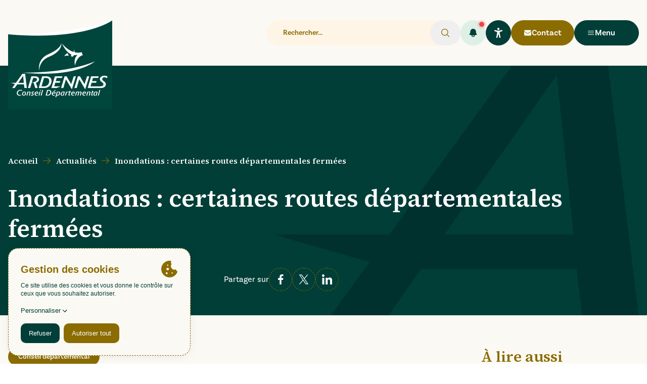

--- FILE ---
content_type: text/html; charset=utf-8
request_url: https://www.cd08.fr/actualites/inondations-certaines-routes-departementales-fermees
body_size: 20159
content:
<!DOCTYPE html><html lang="fr"><head><meta charSet="utf-8" data-next-head=""/><link rel="preload" as="image" imageSrcSet="/_next/image?url=%2Fcartridge-logo.png&amp;w=256&amp;q=100 1x, /_next/image?url=%2Fcartridge-logo.png&amp;w=640&amp;q=100 2x" data-next-head=""/><title data-next-head="">Inondations : certaines routes départementales fermées  | Conseil Départemental des Ardennes</title><meta name="viewport" content="width=device-width, initial-scale=1" data-next-head=""/><meta name="title" content="Inondations : certaines routes départementales fermées  | Conseil Départemental des Ardennes" data-next-head=""/><meta name="description" content="Découvrez l&#x27;actualité Inondations : certaines routes départementales fermées . Consultez cette information et d&#x27;autres nouvelles sur le site officiel du Conseil Départemental des Ardennes." data-next-head=""/><meta property="og:type" content="website" data-next-head=""/><meta property="og:url" content="https://www.cd08.fr/actualites/inondations-certaines-routes-departementales-fermees" data-next-head=""/><meta property="og:site_name" content="Conseil Départemental des Ardennes" data-next-head=""/><meta property="og:title" content="Inondations : certaines routes départementales fermées  | Conseil Départemental des Ardennes" data-next-head=""/><meta property="og:description" content="Découvrez l&#x27;actualité Inondations : certaines routes départementales fermées . Consultez cette information et d&#x27;autres nouvelles sur le site officiel du Conseil Départemental des Ardennes." data-next-head=""/><meta property="og:image" content="https://www.cd08.fr/_next/image?url=https%3A%2F%2Fadmin.cd08.fr%2Fsites%2Fdefault%2Ffiles%2Fstyles%2Fshare_horizontal%2Fpublic%2Farticles%2Fadobestock_264242460_reseaux_sociaux.jpg%3Fitok%3D91GhRqFT&amp;w=3840&amp;q=100" data-next-head=""/><meta property="og:image:width" content="1200" data-next-head=""/><meta property="og:image:height" content="627" data-next-head=""/><meta name="theme-color" content="#FFF" data-next-head=""/><link rel="apple-touch-icon" sizes="180x180" href="/icons/apple-touch-icon.png" data-next-head=""/><link rel="icon" type="image/png" sizes="32x32" href="/icons/favicon-32x32.png" data-next-head=""/><link rel="icon" type="image/png" sizes="16x16" href="/icons/favicon-16x16.png" data-next-head=""/><link rel="manifest" href="/manifest.json" data-next-head=""/><link rel="stylesheet" href="https://use.typekit.net/ujq7ugi.css"/><link rel="preload" href="/_next/static/media/97ac91773d3121b2-s.p.woff2" as="font" type="font/woff2" crossorigin="anonymous" data-next-font="size-adjust"/><link rel="preload" href="/_next/static/css/4d8c68a75eec2d8d.css" as="style"/><link rel="stylesheet" href="/_next/static/css/4d8c68a75eec2d8d.css" data-n-g=""/><link rel="preload" href="/_next/static/css/e8d2dde3750cb5ea.css" as="style"/><link rel="stylesheet" href="/_next/static/css/e8d2dde3750cb5ea.css" data-n-p=""/><noscript data-n-css=""></noscript><script defer="" nomodule="" src="/_next/static/chunks/polyfills-42372ed130431b0a.js"></script><script defer="" src="/_next/static/chunks/8108.80211be7f18e4445.js"></script><script defer="" src="/_next/static/chunks/2241.20b635f434c45bfc.js"></script><script defer="" src="/_next/static/chunks/1321.7d1f038a18a1d1d4.js"></script><script src="/_next/static/chunks/webpack-1ea9807f70fe2cac.js" defer=""></script><script src="/_next/static/chunks/framework-66fe5698ae7532f8.js" defer=""></script><script src="/_next/static/chunks/main-7fc36efd5274cbbb.js" defer=""></script><script src="/_next/static/chunks/pages/_app-28610bb28232a1c6.js" defer=""></script><script src="/_next/static/chunks/3704-b3409e6321d31c9f.js" defer=""></script><script src="/_next/static/chunks/8781-429f6d00f24d5a29.js" defer=""></script><script src="/_next/static/chunks/67-efd3fab2a6469951.js" defer=""></script><script src="/_next/static/chunks/6355-bb21903d41e772c6.js" defer=""></script><script src="/_next/static/chunks/6779-1e2a0b69ac0026e9.js" defer=""></script><script src="/_next/static/chunks/2334-eb7ec7ff44e73467.js" defer=""></script><script src="/_next/static/chunks/pages/actualites/%5B...slug%5D-932390721e5df4bd.js" defer=""></script><script src="/_next/static/RvBY2d2d-0F45z4GbXdtI/_buildManifest.js" defer=""></script><script src="/_next/static/RvBY2d2d-0F45z4GbXdtI/_ssgManifest.js" defer=""></script><meta name="sentry-trace" content="321cfc6b0c3ee572977aa15282646232-80c1853a877232b6-1"/><meta name="baggage" content="sentry-environment=production,sentry-release=564fff33469062011da8b82559e81177a54296d1,sentry-public_key=283be4021891464e921468f6313950bd,sentry-trace_id=321cfc6b0c3ee572977aa15282646232,sentry-transaction=GET%20%2Factualites%2F%5B...slug%5D,sentry-sampled=true,sentry-sample_rand=0.33722654138309793,sentry-sample_rate=1"/></head><body class="overflow-x-hidden"><nav role="navigation" aria-label="Accès rapide"><ul><li><a class="sr-only focus:not-sr-only" href="#main-content">Aller au contenu principal</a></li><li><a class="sr-only focus:not-sr-only" href="#header-navigation">Aller au menu principal</a></li><li><a class="sr-only focus:not-sr-only" href="#header-search">Aller au formulaire de recherche</a></li><li><a class="sr-only focus:not-sr-only" href="#footer">Aller au pied de page</a></li></ul></nav><div id="__next"><div class="__variable_25ee46 font-sans text-primary-light bg-secondary-lightest"><header id="header" class="relative py-5 lg:py-10 z-20"><div class="container flex items-start justify-between"><div class="relative w-[130px] lg:w-[206px]"><a class="block absolute top-0 left-0 transition-colors duration-300 focus-outline" href="/"><img alt="Logo du Conseil Départemental des Ardennes" title="Accueil" width="206" height="176" decoding="async" data-nimg="1" style="color:transparent" srcSet="/_next/image?url=%2Fcartridge-logo.png&amp;w=256&amp;q=100 1x, /_next/image?url=%2Fcartridge-logo.png&amp;w=640&amp;q=100 2x" src="/_next/image?url=%2Fcartridge-logo.png&amp;w=640&amp;q=100"/></a></div><div class="flex items-center gap-3 lg:gap-5"><div id="header-search" class="max-lg:order-3"><form method="GET" action="/recherche" class="hidden lg:inline-block relative" aria-label="Formulaire de recherche"><label for="searchnav"><span class="sr-only">Rechercher</span><input id="searchnav" name="keywords" type="search" placeholder="Rechercher..." class="py-3.5 px-8 w-96 rounded-full border border-transparent bg-secondary-lighter text-secondary-dark placeholder:text-secondary-dark font-semibold text-sm transition-colors duration-300 focus-outline" autoComplete="off"/></label><button type="submit" class="absolute inset-y-0 right-0 py-3.5 px-5  text-secondary-dark rounded-full"><span class="sr-only">Rechercher</span><svg xmlns="http://www.w3.org/2000/svg" viewBox="0 0 24 24" fill="currentColor" aria-hidden="true" data-slot="icon" class="h-5 w-5"><path fill-rule="evenodd" d="M10.5 3.75a6.75 6.75 0 1 0 0 13.5 6.75 6.75 0 0 0 0-13.5ZM2.25 10.5a8.25 8.25 0 1 1 14.59 5.28l4.69 4.69a.75.75 0 1 1-1.06 1.06l-4.69-4.69A8.25 8.25 0 0 1 2.25 10.5Z" clip-rule="evenodd"></path></svg></button></form><div class="block lg:hidden"><a class="inline-flex gap-3 items-center rounded-full lg:border font-semibold no-underline transition-colors duration-300 p-1 lg:px-6 lg:border-secondary-dark lg:bg-secondary-dark lg:text-white lg:hover:border-secondary lg:hover:bg-secondary lg:hover:text-white" href="/recherche"><svg xmlns="http://www.w3.org/2000/svg" viewBox="0 0 118.783 118.783" class="w-5 h-5" aria-hidden="true"><path fill="currentColor" d="M115.97 101.597 88.661 74.286a47.75 47.75 0 0 0 7.333-25.488c0-26.509-21.49-47.996-47.998-47.996S0 22.289 0 48.798c0 26.51 21.487 47.995 47.996 47.995a47.776 47.776 0 0 0 27.414-8.605l26.984 26.986a9.574 9.574 0 0 0 6.788 2.806 9.58 9.58 0 0 0 6.791-2.806 9.602 9.602 0 0 0-.003-13.577zM47.996 81.243c-17.917 0-32.443-14.525-32.443-32.443s14.526-32.444 32.443-32.444c17.918 0 32.443 14.526 32.443 32.444S65.914 81.243 47.996 81.243z"></path></svg><span class="sr-only">Recherche</span></a></div></div><div class="max-lg:order-1"><div class="relative p-3.5 rounded-full border border-dashed border-primary-lighter text-primary-light bg-primary-lighter" aria-hidden="true"><svg xmlns="http://www.w3.org/2000/svg" viewBox="0 0 24 24" fill="currentColor" aria-hidden="true" data-slot="icon" class="h-5 w-5"><path fill-rule="evenodd" d="M5.25 9a6.75 6.75 0 0 1 13.5 0v.75c0 2.123.8 4.057 2.118 5.52a.75.75 0 0 1-.297 1.206c-1.544.57-3.16.99-4.831 1.243a3.75 3.75 0 1 1-7.48 0 24.585 24.585 0 0 1-4.831-1.244.75.75 0 0 1-.298-1.205A8.217 8.217 0 0 0 5.25 9.75V9Zm4.502 8.9a2.25 2.25 0 1 0 4.496 0 25.057 25.057 0 0 1-4.496 0Z" clip-rule="evenodd"></path></svg></div></div><div class="max-lg:order-2"><span aria-hidden="true"><svg viewBox="0 0 512 512" xmlns="http://www.w3.org/2000/svg" class="w-5 h-5" aria-hidden="true"><path fill="currentColor" d="M256 112c30.9 0 56-25.1 56-56S286.9 0 256 0s-56 25.1-56 56 25.1 56 56 56z"></path><path fill="currentColor" d="m432 112.8-.5.1-.4.1-3 .9c-18.6 5.5-108.9 30.9-172.6 30.9-59.1 0-141.3-22-167.6-29.5-2.6-1-5.3-1.9-8-2.6-19-5-32 14.3-32 31.9 0 17.5 15.7 25.8 31.5 31.8v.3l95.2 29.7c9.7 3.7 12.3 7.5 13.6 10.8 4.1 10.6.8 31.6-.3 38.9l-5.8 45L150 477.4l-.3 1.5-.2 1.3c-2.3 16.1 9.5 31.8 32 31.8 19.6 0 28.3-13.5 32-31.9 0 0 28-157.6 42-157.6s42.8 157.6 42.8 157.6c3.8 18.4 12.4 31.9 32 31.9 22.5 0 34.4-15.7 32-31.9-.2-1.4-.5-2.7-.8-4.1L329 301.3l-5.8-45c-4.2-26.2-.8-34.9.3-36.9 0 0 .1-.1.1-.2 1.1-2 6-6.5 17.5-10.8l89.3-31.2c.5-.1 1.1-.3 1.6-.5 16-6 32-14.3 32-31.9s-13-37-32-32z"></path></svg></span></div><div class="hidden lg:block"><a class="inline-flex gap-3 items-center rounded-full border font-semibold no-underline transition-colors duration-300 border-secondary-dark bg-secondary-dark text-white hover:border-secondary hover:bg-secondary hover:text-white focus-outline py-3 px-6" href="/nous-contacter"><svg xmlns="http://www.w3.org/2000/svg" viewBox="0 0 24 24" fill="currentColor" aria-hidden="true" data-slot="icon" class="h-4 w-4"><path d="M1.5 8.67v8.58a3 3 0 0 0 3 3h15a3 3 0 0 0 3-3V8.67l-8.928 5.493a3 3 0 0 1-3.144 0L1.5 8.67Z"></path><path d="M22.5 6.908V6.75a3 3 0 0 0-3-3h-15a3 3 0 0 0-3 3v.158l9.714 5.978a1.5 1.5 0 0 0 1.572 0L22.5 6.908Z"></path></svg><span>Contact</span></a></div><div id="header-navigation" class="max-lg:order-last"><button class="inline-flex gap-3 items-center rounded-full border font-semibold no-underline transition-colors duration-300 border-primary-light bg-primary-light text-white hover:border-primary hover:bg-primary hover:text-white focus-outline p-4 lg:px-6 lg:py-3 lg:w-[128px] max-lg:order-4" type="button"><svg xmlns="http://www.w3.org/2000/svg" viewBox="0 0 24 24" fill="currentColor" aria-hidden="true" data-slot="icon" class="h-5 w-5 lg:h-4 lg:w-4"><path fill-rule="evenodd" d="M3 6.75A.75.75 0 0 1 3.75 6h16.5a.75.75 0 0 1 0 1.5H3.75A.75.75 0 0 1 3 6.75ZM3 12a.75.75 0 0 1 .75-.75h16.5a.75.75 0 0 1 0 1.5H3.75A.75.75 0 0 1 3 12Zm0 5.25a.75.75 0 0 1 .75-.75h16.5a.75.75 0 0 1 0 1.5H3.75a.75.75 0 0 1-.75-.75Z" clip-rule="evenodd"></path></svg><span class="sr-only lg:not-sr-only">Menu</span></button></div></div></div></header><main id="main-content" class="relative z-10"><section aria-labelledby="page-title"><div class="relative flex flex-col justify-end bg-primary-light text-white overflow-hidden"><div class="container"><div class="relative pt-44 pb-12"><svg viewBox="0 0 614 420" xmlns="http://www.w3.org/2000/svg" class="absolute inset-y-0 left-1/5 right-auto md:left-auto md:right-0 text-primary h-full w-auto" aria-hidden="true"><path d="M504 284H287l8.149-11.555 169.297-240.31L475.82 16l2.035 19.579 25.292 240.336L504 284ZM445.201-62l-251.08 346.478H0l160.974 45.736L50.947 482h97.983l96.667-136.77 2.19-3.102h261.456l.733 6.464L525.878 482H621L554.645-62H445.201Z" fill="currentColor" fill-rule="nonzero"></path></svg><div class="relative" style="opacity:0;transform:translateX(-50px)"><nav class="mb-8" aria-label="Fil d&#x27;Ariane"><ol class="flex flex-wrap items-center text-left md:justify-start"><li class="flex items-center"><a class="font-semibold font-serif text-current transition-colors duration-300 hover:text-secondary-dark focus-outline" href="/">Accueil</a></li><li class="flex items-center"><span class="inline-block px-2.5 separator text-secondary-dark" aria-hidden="true"><svg xmlns="http://www.w3.org/2000/svg" viewBox="0 0 16 12" class="h-4 w-4" aria-hidden="true"><path fill="currentColor" fill-rule="nonzero" d="M14.963 6.411 9.53 11.844a.582.582 0 0 1-.823-.823l4.439-4.439H.582a.582.582 0 0 1 0-1.164h12.564L8.707.978A.582.582 0 0 1 9.53.157l5.433 5.433a.583.583 0 0 1 0 .822Z"></path></svg></span><a class="font-semibold font-serif text-current transition-colors duration-300 hover:text-secondary-dark focus-outline" href="/actualites">Actualités</a></li><li class="hidden lg:flex items-center"><span class="inline-block px-2.5 separator text-secondary-dark" aria-hidden="true"><svg xmlns="http://www.w3.org/2000/svg" viewBox="0 0 16 12" class="h-4 w-4" aria-hidden="true"><path fill="currentColor" fill-rule="nonzero" d="M14.963 6.411 9.53 11.844a.582.582 0 0 1-.823-.823l4.439-4.439H.582a.582.582 0 0 1 0-1.164h12.564L8.707.978A.582.582 0 0 1 9.53.157l5.433 5.433a.583.583 0 0 1 0 .822Z"></path></svg></span><span class="font-semibold font-serif text-current">Inondations : certaines routes départementales fermées </span></li></ol></nav><h1 id="page-title" class="h1 mb-12"><span class="py-1 leading-tight">Inondations : certaines routes départementales fermées </span></h1><div class="grid grid-cols-1 md:grid-cols-2 lg:grid-cols-3 gap-8"><div class="flex items-center gap-4"><svg xmlns="http://www.w3.org/2000/svg" fill="none" viewBox="0 0 24 24" stroke-width="1.5" stroke="currentColor" aria-hidden="true" data-slot="icon" class="h-5 w-5 text-secondary-dark"><path stroke-linecap="round" stroke-linejoin="round" d="M6.75 3v2.25M17.25 3v2.25M3 18.75V7.5a2.25 2.25 0 0 1 2.25-2.25h13.5A2.25 2.25 0 0 1 21 7.5v11.25m-18 0A2.25 2.25 0 0 0 5.25 21h13.5A2.25 2.25 0 0 0 21 18.75m-18 0v-7.5A2.25 2.25 0 0 1 5.25 9h13.5A2.25 2.25 0 0 1 21 11.25v7.5m-9-6h.008v.008H12v-.008ZM12 15h.008v.008H12V15Zm0 2.25h.008v.008H12v-.008ZM9.75 15h.008v.008H9.75V15Zm0 2.25h.008v.008H9.75v-.008ZM7.5 15h.008v.008H7.5V15Zm0 2.25h.008v.008H7.5v-.008Zm6.75-4.5h.008v.008h-.008v-.008Zm0 2.25h.008v.008h-.008V15Zm0 2.25h.008v.008h-.008v-.008Zm2.25-4.5h.008v.008H16.5v-.008Zm0 2.25h.008v.008H16.5V15Z"></path></svg><span class="mt-1">Publié le<!-- --> <time dateTime="2023-01-19T13:45:53+00:00">19 janvier 2023</time></span></div><div id="share" class="flex items-center gap-5"><div>Partager sur</div><button aria-label="facebook" style="background-color:transparent;border:none;padding:0;font:inherit;color:inherit;cursor:pointer;outline:none"><span class="block p-3 rounded-full border border-dashed border-secondary-dark bg-transparent text-white transition-colors duration-300 focus-outline-base hover:bg-secondary-dark"><svg xmlns="http://www.w3.org/2000/svg" viewBox="0 0 11 20" class="w-5 h-5" aria-hidden="true"><path fill="currentColor" fill-rule="nonzero" d="M7.347 20v-9.122h3.061l.46-3.556h-3.52v-2.27c0-1.03.284-1.731 1.762-1.731l1.881-.001V.14A25.512 25.512 0 0 0 8.25 0C5.534 0 3.676 1.657 3.676 4.7v2.622H.606v3.556h3.07V20h3.671Z"></path></svg></span></button><button aria-label="twitter" style="background-color:transparent;border:none;padding:0;font:inherit;color:inherit;cursor:pointer;outline:none"><span class="block p-3 rounded-full border border-dashed border-secondary-dark bg-transparent text-white transition-colors duration-300 focus-outline-base hover:bg-secondary-dark"><svg xmlns="http://www.w3.org/2000/svg" viewBox="0 0 21 20" class="w-5 h-5" aria-hidden="true"><path fill="currentColor" fill-rule="nonzero" d="M12.252 8.469 19.538 0H17.81l-6.325 7.353L6.433 0H.606l7.64 11.12L.606 20h1.726l6.68-7.765L14.348 20h5.828L12.252 8.469Zm-2.364 2.748-.774-1.107-6.16-8.81h2.652l4.97 7.11.775 1.107 6.461 9.242H15.16l-5.272-7.541Z"></path></svg></span></button><button aria-label="linkedin" style="background-color:transparent;border:none;padding:0;font:inherit;color:inherit;cursor:pointer;outline:none"><span class="block p-3 rounded-full border border-dashed border-secondary-dark bg-transparent text-white transition-colors duration-300 focus-outline-base hover:bg-secondary-dark"><svg viewBox="0 0 512 512" xmlns="http://www.w3.org/2000/svg" class="w-5 h-5" aria-hidden="true"><path fill="currentColor" d="M125.016 62.969c0 34.797-27.983 62.985-62.517 62.985C28 125.954 0 97.766 0 62.969 0 28.203 28 0 62.499 0c34.533 0 62.517 28.203 62.517 62.969zm-9.142 107.672H10.156V512h105.718zm168.97 0H183.468V512h101.376V332.812c0-48 22.107-76.563 64.404-76.563 38.875 0 57.563 27.422 57.563 76.563V512H512V295.875c0-91.468-51.846-135.641-124.252-135.641-72.422 0-102.904 56.407-102.904 56.407z"></path></svg></span></button></div></div></div></div></div></div><div class="relative py-10 lg:py-16"><svg xmlns="http://www.w3.org/2000/svg" viewBox="0 0 1637 696" aria-hidden="true" class="absolute top-10 lg:top-16 left-0 -translate-x-1/2 text-secondary-dark/5 pointer-events-none"><path fill="currentColor" stroke-dasharray="0 1" d="M1104.231 260.735c-3.556 3.581-6.534 7.118-8.532 10.747-.045.111-.12.2-.17.31-.707 1.355-1.312 2.718-1.74 4.117-1.17 3.461-1.615 7.188-1.143 10.994 1.838 14.421 15.84 24.544 31.338 22.6 8.194-1.026 15.089-5.297 19.53-11.158 6.143-6.112 11.587-14.403 16.13-23.924 30.209 2.984 57.991-1.398 82.204-9.127-46.049 44.644-85.786 120.457-58.738 244.706 0 0 34.192-199.752 178.89-234.043 0 0-3.592-5.975-10.825-21.1-5.252-12.198-10.802-28.695-12.636-46.94a.1.1 0 0 1 .023-.022c-.01 0-.018.004-.027.004-.009-.093-.027-.181-.036-.279 0 0-1.762.478-4.905 1.519-56.646 14.363-110.52 12.123-160.027-.045-.115-5.528-.552-10.968-1.415-16.182-5.844-35.34-20.719-44.887-18.57-38.247 3.49 10.778 4.336 31.869-.293 48.835C992.741 154.355 883 6 883 6c74.285 155.092 151.722 226.996 221.231 254.735M593.389 308.759c204.551-83.897 280.728-203.016 276.44-280.133-.35-9.923-2.36-19.485-5.912-28.626 0 0 29.724 108.895-289.277 252.884C312.838 371.053 371.653 623 371.653 623s-10.24-219.078 221.736-314.241"></path><path fill="currentColor" stroke-dasharray="0 1" d="M937 297c43.325-22.838 88.756-7.202 111-18.898-28.627-14.272-13.733-30.013-25.01-40.984-21.494-20.966-59.736 27.154-85.99 59.882M0 670.847C1210.717 795.727 1637 415 1637 415 970.433 695.219 0 670.847 0 670.847"></path></svg><div class="relative container" style="opacity:0;transform:translateY(50px)"><div class="flex flex-col lg:flex-row gap-12 xl:gap-32"><div class="flex-1 min-w-0 w-full flex flex-col gap-24 lg:w-2/3 xl:w-3/4"><article class="w-full lg:max-w-screen-lg mx-auto flex flex-col gap-12"><div class="flex flex-col gap-4"><div><span class="inline-block py-2 px-5 text-sm font-semibold bg-secondary-dark text-white rounded-full">Conseil départemental</span></div></div><div class="flex flex-col gap-24"><div class="prose"><p><strong>Les intempéries de ces derniers jours ont nécessité la fermeture de certaines portions de routes départementales, tandis que la Voie verte Trans-Ardennes est partiellement inondée, entre Givet et Mouzon.</strong></p><p>Les pluies importantes de ces derniers jours ont vu localement La Chiers, la Meuse et l&#x27;Aisne sortir de leur lit. Entraînant par la même la fermeture de certaines portions de routes départemetnales :</p><ul><li>La RD52 entre Blagny, Villy, La Ferté-sur-Chiers et jusqu’à la frontière avec le département de la Meuse</li><li>La RD34 entre Villers-Semeuse et Lumes</li><li>La RD21 entre Amagne et Givry</li></ul><h3>Prudence également sur la Voie verte</h3><p>Par ailleurs, de Givet à Mouzon, la Voie verte Trans-Ardennes est partiellement inondée. Il peut en résulter des dépôts de boue et des embâcles pouvant rendre dangereux les déplacements sur l’itinéraire.<br/>Tant sur les routes que sur la Voie verte, soyez prudents dans vos déplacements.<br/> </p></div></div></article></div><aside class="w-full lg:w-1/3 xl:w-1/4"><h2 class="h4 text-secondary-dark mb-8">À lire aussi</h2><div class="flex flex-col divide-y divide-dashed divide-secondary-dark"><div class="py-12 first:pt-0 last:pb-0"><a class="group/teaser block transition-colors duration-300 focus-outline rounded-0.5xl" title="Le premier Journal du Département des Ardennes de l’année dans vos boîtes aux lettres !" href="/actualites/le-premier-journal-du-departement-des-ardennes-de-lannee-dans-vos-boites-aux-lettres"><div class="mb-8"><div class="block aspect-w-3 aspect-h-2 rounded-0.5xl overflow-hidden"><img alt="" title="" role="presentation" loading="lazy" decoding="async" data-nimg="fill" class="object-cover object-center" style="position:absolute;height:100%;width:100%;left:0;top:0;right:0;bottom:0;color:transparent" sizes="100vw" srcSet="/_next/image?url=https%3A%2F%2Fadmin.cd08.fr%2Fsites%2Fdefault%2Ffiles%2Fstyles%2F3by2%2Fpublic%2F2026-01%2Fcapture-d-ecran-2026-01-05-101547.jpg%3Fitok%3DfzAnLaii&amp;w=640&amp;q=100 640w, /_next/image?url=https%3A%2F%2Fadmin.cd08.fr%2Fsites%2Fdefault%2Ffiles%2Fstyles%2F3by2%2Fpublic%2F2026-01%2Fcapture-d-ecran-2026-01-05-101547.jpg%3Fitok%3DfzAnLaii&amp;w=750&amp;q=100 750w, /_next/image?url=https%3A%2F%2Fadmin.cd08.fr%2Fsites%2Fdefault%2Ffiles%2Fstyles%2F3by2%2Fpublic%2F2026-01%2Fcapture-d-ecran-2026-01-05-101547.jpg%3Fitok%3DfzAnLaii&amp;w=828&amp;q=100 828w, /_next/image?url=https%3A%2F%2Fadmin.cd08.fr%2Fsites%2Fdefault%2Ffiles%2Fstyles%2F3by2%2Fpublic%2F2026-01%2Fcapture-d-ecran-2026-01-05-101547.jpg%3Fitok%3DfzAnLaii&amp;w=1080&amp;q=100 1080w, /_next/image?url=https%3A%2F%2Fadmin.cd08.fr%2Fsites%2Fdefault%2Ffiles%2Fstyles%2F3by2%2Fpublic%2F2026-01%2Fcapture-d-ecran-2026-01-05-101547.jpg%3Fitok%3DfzAnLaii&amp;w=1200&amp;q=100 1200w, /_next/image?url=https%3A%2F%2Fadmin.cd08.fr%2Fsites%2Fdefault%2Ffiles%2Fstyles%2F3by2%2Fpublic%2F2026-01%2Fcapture-d-ecran-2026-01-05-101547.jpg%3Fitok%3DfzAnLaii&amp;w=1920&amp;q=100 1920w, /_next/image?url=https%3A%2F%2Fadmin.cd08.fr%2Fsites%2Fdefault%2Ffiles%2Fstyles%2F3by2%2Fpublic%2F2026-01%2Fcapture-d-ecran-2026-01-05-101547.jpg%3Fitok%3DfzAnLaii&amp;w=2048&amp;q=100 2048w, /_next/image?url=https%3A%2F%2Fadmin.cd08.fr%2Fsites%2Fdefault%2Ffiles%2Fstyles%2F3by2%2Fpublic%2F2026-01%2Fcapture-d-ecran-2026-01-05-101547.jpg%3Fitok%3DfzAnLaii&amp;w=3840&amp;q=100 3840w" src="/_next/image?url=https%3A%2F%2Fadmin.cd08.fr%2Fsites%2Fdefault%2Ffiles%2Fstyles%2F3by2%2Fpublic%2F2026-01%2Fcapture-d-ecran-2026-01-05-101547.jpg%3Fitok%3DfzAnLaii&amp;w=3840&amp;q=100"/></div></div><div class="flex flex-col gap-4"><div><span class="inline-block py-2 px-5 text-sm font-semibold bg-secondary-dark text-white rounded-full" aria-label="Thème">Conseil départemental</span></div><h3 class="text-xl text-primary font-serif font-semibold line-clamp-3">Le premier Journal du Département des Ardennes de l’année dans vos boîtes aux lettres !</h3><div class="flex items-center justify-between gap-8"><div class="flex items-center gap-2"><svg xmlns="http://www.w3.org/2000/svg" fill="none" viewBox="0 0 24 24" stroke-width="1.5" stroke="currentColor" aria-hidden="true" data-slot="icon" class="text-secondary h-5 w-5"><path stroke-linecap="round" stroke-linejoin="round" d="M6.75 3v2.25M17.25 3v2.25M3 18.75V7.5a2.25 2.25 0 0 1 2.25-2.25h13.5A2.25 2.25 0 0 1 21 7.5v11.25m-18 0A2.25 2.25 0 0 0 5.25 21h13.5A2.25 2.25 0 0 0 21 18.75m-18 0v-7.5A2.25 2.25 0 0 1 5.25 9h13.5A2.25 2.25 0 0 1 21 11.25v7.5m-9-6h.008v.008H12v-.008ZM12 15h.008v.008H12V15Zm0 2.25h.008v.008H12v-.008ZM9.75 15h.008v.008H9.75V15Zm0 2.25h.008v.008H9.75v-.008ZM7.5 15h.008v.008H7.5V15Zm0 2.25h.008v.008H7.5v-.008Zm6.75-4.5h.008v.008h-.008v-.008Zm0 2.25h.008v.008h-.008V15Zm0 2.25h.008v.008h-.008v-.008Zm2.25-4.5h.008v.008H16.5v-.008Zm0 2.25h.008v.008H16.5V15Z"></path></svg><div class="text-sm mt-1">Publié le<!-- --> <time dateTime="2026-01-07T18:13:57+00:00">7 janvier 2026</time></div></div><div aria-hidden="true"><div class="inline-block p-3 rounded-full border border-dashed border-secondary-dark text-secondary-dark transition-colors duration-300 group-hover/teaser:bg-secondary-dark group-hover/teaser:text-white"><svg xmlns="http://www.w3.org/2000/svg" viewBox="0 0 16 12" class="w-4 h-4" aria-hidden="true"><path fill="currentColor" fill-rule="nonzero" d="M14.963 6.411 9.53 11.844a.582.582 0 0 1-.823-.823l4.439-4.439H.582a.582.582 0 0 1 0-1.164h12.564L8.707.978A.582.582 0 0 1 9.53.157l5.433 5.433a.583.583 0 0 1 0 .822Z"></path></svg></div></div></div></div></a></div><div class="py-12 first:pt-0 last:pb-0"><a class="group/teaser block transition-colors duration-300 focus-outline rounded-0.5xl" title="Noël Bourgeois, Président du Conseil départemental, vous adresse ses meilleurs vœux " href="/actualites/noel-bourgeois-president-du-conseil-departemental-vous-adresse-ses-meilleurs-voeux"><div class="mb-8"><div class="block aspect-w-3 aspect-h-2 rounded-0.5xl overflow-hidden"><img alt="" title="" role="presentation" loading="lazy" decoding="async" data-nimg="fill" class="object-cover object-center" style="position:absolute;height:100%;width:100%;left:0;top:0;right:0;bottom:0;color:transparent" sizes="100vw" srcSet="/_next/image?url=https%3A%2F%2Fadmin.cd08.fr%2Fsites%2Fdefault%2Ffiles%2Fstyles%2F3by2%2Fpublic%2F2026-01%2Fimg_4521_test-2.jpg%3Fh%3Db01f565c%26itok%3DThgmWEHi&amp;w=640&amp;q=100 640w, /_next/image?url=https%3A%2F%2Fadmin.cd08.fr%2Fsites%2Fdefault%2Ffiles%2Fstyles%2F3by2%2Fpublic%2F2026-01%2Fimg_4521_test-2.jpg%3Fh%3Db01f565c%26itok%3DThgmWEHi&amp;w=750&amp;q=100 750w, /_next/image?url=https%3A%2F%2Fadmin.cd08.fr%2Fsites%2Fdefault%2Ffiles%2Fstyles%2F3by2%2Fpublic%2F2026-01%2Fimg_4521_test-2.jpg%3Fh%3Db01f565c%26itok%3DThgmWEHi&amp;w=828&amp;q=100 828w, /_next/image?url=https%3A%2F%2Fadmin.cd08.fr%2Fsites%2Fdefault%2Ffiles%2Fstyles%2F3by2%2Fpublic%2F2026-01%2Fimg_4521_test-2.jpg%3Fh%3Db01f565c%26itok%3DThgmWEHi&amp;w=1080&amp;q=100 1080w, /_next/image?url=https%3A%2F%2Fadmin.cd08.fr%2Fsites%2Fdefault%2Ffiles%2Fstyles%2F3by2%2Fpublic%2F2026-01%2Fimg_4521_test-2.jpg%3Fh%3Db01f565c%26itok%3DThgmWEHi&amp;w=1200&amp;q=100 1200w, /_next/image?url=https%3A%2F%2Fadmin.cd08.fr%2Fsites%2Fdefault%2Ffiles%2Fstyles%2F3by2%2Fpublic%2F2026-01%2Fimg_4521_test-2.jpg%3Fh%3Db01f565c%26itok%3DThgmWEHi&amp;w=1920&amp;q=100 1920w, /_next/image?url=https%3A%2F%2Fadmin.cd08.fr%2Fsites%2Fdefault%2Ffiles%2Fstyles%2F3by2%2Fpublic%2F2026-01%2Fimg_4521_test-2.jpg%3Fh%3Db01f565c%26itok%3DThgmWEHi&amp;w=2048&amp;q=100 2048w, /_next/image?url=https%3A%2F%2Fadmin.cd08.fr%2Fsites%2Fdefault%2Ffiles%2Fstyles%2F3by2%2Fpublic%2F2026-01%2Fimg_4521_test-2.jpg%3Fh%3Db01f565c%26itok%3DThgmWEHi&amp;w=3840&amp;q=100 3840w" src="/_next/image?url=https%3A%2F%2Fadmin.cd08.fr%2Fsites%2Fdefault%2Ffiles%2Fstyles%2F3by2%2Fpublic%2F2026-01%2Fimg_4521_test-2.jpg%3Fh%3Db01f565c%26itok%3DThgmWEHi&amp;w=3840&amp;q=100"/></div></div><div class="flex flex-col gap-4"><div><span class="inline-block py-2 px-5 text-sm font-semibold bg-secondary-dark text-white rounded-full" aria-label="Thème">Conseil départemental</span></div><h3 class="text-xl text-primary font-serif font-semibold line-clamp-3">Noël Bourgeois, Président du Conseil départemental, vous adresse ses meilleurs vœux </h3><div class="flex items-center justify-between gap-8"><div class="flex items-center gap-2"><svg xmlns="http://www.w3.org/2000/svg" fill="none" viewBox="0 0 24 24" stroke-width="1.5" stroke="currentColor" aria-hidden="true" data-slot="icon" class="text-secondary h-5 w-5"><path stroke-linecap="round" stroke-linejoin="round" d="M6.75 3v2.25M17.25 3v2.25M3 18.75V7.5a2.25 2.25 0 0 1 2.25-2.25h13.5A2.25 2.25 0 0 1 21 7.5v11.25m-18 0A2.25 2.25 0 0 0 5.25 21h13.5A2.25 2.25 0 0 0 21 18.75m-18 0v-7.5A2.25 2.25 0 0 1 5.25 9h13.5A2.25 2.25 0 0 1 21 11.25v7.5m-9-6h.008v.008H12v-.008ZM12 15h.008v.008H12V15Zm0 2.25h.008v.008H12v-.008ZM9.75 15h.008v.008H9.75V15Zm0 2.25h.008v.008H9.75v-.008ZM7.5 15h.008v.008H7.5V15Zm0 2.25h.008v.008H7.5v-.008Zm6.75-4.5h.008v.008h-.008v-.008Zm0 2.25h.008v.008h-.008V15Zm0 2.25h.008v.008h-.008v-.008Zm2.25-4.5h.008v.008H16.5v-.008Zm0 2.25h.008v.008H16.5V15Z"></path></svg><div class="text-sm mt-1">Publié le<!-- --> <time dateTime="2026-01-05T09:47:42+00:00">5 janvier 2026</time></div></div><div aria-hidden="true"><div class="inline-block p-3 rounded-full border border-dashed border-secondary-dark text-secondary-dark transition-colors duration-300 group-hover/teaser:bg-secondary-dark group-hover/teaser:text-white"><svg xmlns="http://www.w3.org/2000/svg" viewBox="0 0 16 12" class="w-4 h-4" aria-hidden="true"><path fill="currentColor" fill-rule="nonzero" d="M14.963 6.411 9.53 11.844a.582.582 0 0 1-.823-.823l4.439-4.439H.582a.582.582 0 0 1 0-1.164h12.564L8.707.978A.582.582 0 0 1 9.53.157l5.433 5.433a.583.583 0 0 1 0 .822Z"></path></svg></div></div></div></div></a></div><div class="py-12 first:pt-0 last:pb-0"><a class="group/teaser block transition-colors duration-300 focus-outline rounded-0.5xl" title="Retour sur les principales décisions de la Commission permanente du 19 décembre 2025" href="/actualites/retour-sur-les-principales-decisions-de-la-commission-permanente-du-19-decembre-2025"><div class="mb-8"><div class="block aspect-w-3 aspect-h-2 rounded-0.5xl overflow-hidden"><img alt="" title="" role="presentation" loading="lazy" decoding="async" data-nimg="fill" class="object-cover object-center" style="position:absolute;height:100%;width:100%;left:0;top:0;right:0;bottom:0;color:transparent" sizes="100vw" srcSet="/_next/image?url=https%3A%2F%2Fadmin.cd08.fr%2Fsites%2Fdefault%2Ffiles%2Fstyles%2F3by2%2Fpublic%2F2025-12%2Fcoper_12_19.jpg%3Fitok%3DNFvhCnp5&amp;w=640&amp;q=100 640w, /_next/image?url=https%3A%2F%2Fadmin.cd08.fr%2Fsites%2Fdefault%2Ffiles%2Fstyles%2F3by2%2Fpublic%2F2025-12%2Fcoper_12_19.jpg%3Fitok%3DNFvhCnp5&amp;w=750&amp;q=100 750w, /_next/image?url=https%3A%2F%2Fadmin.cd08.fr%2Fsites%2Fdefault%2Ffiles%2Fstyles%2F3by2%2Fpublic%2F2025-12%2Fcoper_12_19.jpg%3Fitok%3DNFvhCnp5&amp;w=828&amp;q=100 828w, /_next/image?url=https%3A%2F%2Fadmin.cd08.fr%2Fsites%2Fdefault%2Ffiles%2Fstyles%2F3by2%2Fpublic%2F2025-12%2Fcoper_12_19.jpg%3Fitok%3DNFvhCnp5&amp;w=1080&amp;q=100 1080w, /_next/image?url=https%3A%2F%2Fadmin.cd08.fr%2Fsites%2Fdefault%2Ffiles%2Fstyles%2F3by2%2Fpublic%2F2025-12%2Fcoper_12_19.jpg%3Fitok%3DNFvhCnp5&amp;w=1200&amp;q=100 1200w, /_next/image?url=https%3A%2F%2Fadmin.cd08.fr%2Fsites%2Fdefault%2Ffiles%2Fstyles%2F3by2%2Fpublic%2F2025-12%2Fcoper_12_19.jpg%3Fitok%3DNFvhCnp5&amp;w=1920&amp;q=100 1920w, /_next/image?url=https%3A%2F%2Fadmin.cd08.fr%2Fsites%2Fdefault%2Ffiles%2Fstyles%2F3by2%2Fpublic%2F2025-12%2Fcoper_12_19.jpg%3Fitok%3DNFvhCnp5&amp;w=2048&amp;q=100 2048w, /_next/image?url=https%3A%2F%2Fadmin.cd08.fr%2Fsites%2Fdefault%2Ffiles%2Fstyles%2F3by2%2Fpublic%2F2025-12%2Fcoper_12_19.jpg%3Fitok%3DNFvhCnp5&amp;w=3840&amp;q=100 3840w" src="/_next/image?url=https%3A%2F%2Fadmin.cd08.fr%2Fsites%2Fdefault%2Ffiles%2Fstyles%2F3by2%2Fpublic%2F2025-12%2Fcoper_12_19.jpg%3Fitok%3DNFvhCnp5&amp;w=3840&amp;q=100"/></div></div><div class="flex flex-col gap-4"><div><span class="inline-block py-2 px-5 text-sm font-semibold bg-secondary-dark text-white rounded-full" aria-label="Thème">Conseil départemental</span></div><h3 class="text-xl text-primary font-serif font-semibold line-clamp-3">Retour sur les principales décisions de la Commission permanente du 19 décembre 2025</h3><div class="flex items-center justify-between gap-8"><div class="flex items-center gap-2"><svg xmlns="http://www.w3.org/2000/svg" fill="none" viewBox="0 0 24 24" stroke-width="1.5" stroke="currentColor" aria-hidden="true" data-slot="icon" class="text-secondary h-5 w-5"><path stroke-linecap="round" stroke-linejoin="round" d="M6.75 3v2.25M17.25 3v2.25M3 18.75V7.5a2.25 2.25 0 0 1 2.25-2.25h13.5A2.25 2.25 0 0 1 21 7.5v11.25m-18 0A2.25 2.25 0 0 0 5.25 21h13.5A2.25 2.25 0 0 0 21 18.75m-18 0v-7.5A2.25 2.25 0 0 1 5.25 9h13.5A2.25 2.25 0 0 1 21 11.25v7.5m-9-6h.008v.008H12v-.008ZM12 15h.008v.008H12V15Zm0 2.25h.008v.008H12v-.008ZM9.75 15h.008v.008H9.75V15Zm0 2.25h.008v.008H9.75v-.008ZM7.5 15h.008v.008H7.5V15Zm0 2.25h.008v.008H7.5v-.008Zm6.75-4.5h.008v.008h-.008v-.008Zm0 2.25h.008v.008h-.008V15Zm0 2.25h.008v.008h-.008v-.008Zm2.25-4.5h.008v.008H16.5v-.008Zm0 2.25h.008v.008H16.5V15Z"></path></svg><div class="text-sm mt-1">Publié le<!-- --> <time dateTime="2025-12-19T13:35:17+00:00">19 décembre 2025</time></div></div><div aria-hidden="true"><div class="inline-block p-3 rounded-full border border-dashed border-secondary-dark text-secondary-dark transition-colors duration-300 group-hover/teaser:bg-secondary-dark group-hover/teaser:text-white"><svg xmlns="http://www.w3.org/2000/svg" viewBox="0 0 16 12" class="w-4 h-4" aria-hidden="true"><path fill="currentColor" fill-rule="nonzero" d="M14.963 6.411 9.53 11.844a.582.582 0 0 1-.823-.823l4.439-4.439H.582a.582.582 0 0 1 0-1.164h12.564L8.707.978A.582.582 0 0 1 9.53.157l5.433 5.433a.583.583 0 0 1 0 .822Z"></path></svg></div></div></div></div></a></div></div></aside></div></div></div></section></main><footer id="footer" class="relative py-12 bg-primary-light text-white z-0"><div class="container"><div class="mb-12"><a class="inline-block rounded-0.5xl overflow-hidden transition-colors duration-300 focus-outline" href="/"><img alt="Logo du Conseil Départemental des Ardennes" title="Accueil" loading="lazy" width="178" height="100" decoding="async" data-nimg="1" style="color:transparent" srcSet="/_next/image?url=%2Flogo.png&amp;w=256&amp;q=100 1x, /_next/image?url=%2Flogo.png&amp;w=384&amp;q=100 2x" src="/_next/image?url=%2Flogo.png&amp;w=384&amp;q=100"/></a></div><div class="flex flex-col lg:flex-row divide-y lg:divide-y-0 lg:divide-x divide-dashed divide-secondary-dark"><div class="lg:basis-[28%] mb-12 lg:pr-24 xl:pr-32 2xl:pr-36 flex flex-col justify-between gap-8"><div><h2 class="h5 text-secondary-light mb-5">Contact</h2><div class="prose prose-invert"><p><strong>Conseil Départemental des Ardennes</strong></p><p>Hôtel du Département - CS 20001<br/>08011 Charleville-Mézières Cedex</p></div></div><nav aria-label="Menu des réseaux sociaux"><ul class="flex gap-5 items-center"><li><a href="https://www.facebook.com/08Ardennes/" title="Facebook" target="_blank" rel="noreferrer" class="block p-3 rounded-full border border-dashed border-secondary-dark bg-transparent text-white transition-colors duration-300 hover:bg-secondary-dark focus-outline"><svg xmlns="http://www.w3.org/2000/svg" viewBox="0 0 11 20" class="w-5 h-5" aria-hidden="true"><path fill="currentColor" fill-rule="nonzero" d="M7.347 20v-9.122h3.061l.46-3.556h-3.52v-2.27c0-1.03.284-1.731 1.762-1.731l1.881-.001V.14A25.512 25.512 0 0 0 8.25 0C5.534 0 3.676 1.657 3.676 4.7v2.622H.606v3.556h3.07V20h3.671Z"></path></svg><div class="sr-only">Facebook</div></a></li><li><a href="https://www.instagram.com/08ardennes/" title="Instagram" target="_blank" rel="noreferrer" class="block p-3 rounded-full border border-dashed border-secondary-dark bg-transparent text-white transition-colors duration-300 hover:bg-secondary-dark focus-outline"><svg xmlns="http://www.w3.org/2000/svg" viewBox="0 0 21 20" class="w-5 h-5" aria-hidden="true"><g fill="currentColor" fill-rule="nonzero"><path d="M15.192 0H6.019A5.42 5.42 0 0 0 .606 5.414v9.172A5.42 5.42 0 0 0 6.019 20h9.173a5.42 5.42 0 0 0 5.414-5.414V5.414A5.42 5.42 0 0 0 15.192 0Zm4.241 14.586a4.246 4.246 0 0 1-4.241 4.242H6.019a4.246 4.246 0 0 1-4.24-4.242V5.414a4.246 4.246 0 0 1 4.24-4.242h9.173a4.246 4.246 0 0 1 4.241 4.242v9.172Z"></path><path d="M10.606 4.531A5.475 5.475 0 0 0 5.137 10a5.475 5.475 0 0 0 5.469 5.469A5.475 5.475 0 0 0 16.074 10a5.475 5.475 0 0 0-5.468-5.469Zm0 9.765A4.301 4.301 0 0 1 6.31 10a4.301 4.301 0 0 1 4.296-4.296A4.301 4.301 0 0 1 14.902 10a4.3 4.3 0 0 1-4.296 4.296ZM16.205 2.59c-.891 0-1.616.724-1.616 1.615s.725 1.616 1.616 1.616c.891 0 1.616-.725 1.616-1.616 0-.89-.725-1.616-1.616-1.616Zm0 2.059a.444.444 0 1 1 .001-.888.444.444 0 0 1-.001.888Z"></path></g></svg><div class="sr-only">Instagram</div></a></li><li><a href="https://www.linkedin.com/company/departement-des-ardennes" title="Linkedin" target="_blank" rel="noreferrer" class="block p-3 rounded-full border border-dashed border-secondary-dark bg-transparent text-white transition-colors duration-300 hover:bg-secondary-dark focus-outline"><svg viewBox="0 0 512 512" xmlns="http://www.w3.org/2000/svg" class="w-5 h-5" aria-hidden="true"><path fill="currentColor" d="M125.016 62.969c0 34.797-27.983 62.985-62.517 62.985C28 125.954 0 97.766 0 62.969 0 28.203 28 0 62.499 0c34.533 0 62.517 28.203 62.517 62.969zm-9.142 107.672H10.156V512h105.718zm168.97 0H183.468V512h101.376V332.812c0-48 22.107-76.563 64.404-76.563 38.875 0 57.563 27.422 57.563 76.563V512H512V295.875c0-91.468-51.846-135.641-124.252-135.641-72.422 0-102.904 56.407-102.904 56.407z"></path></svg><div class="sr-only">Linkedin</div></a></li><li><a href="https://x.com/ardennescd08" title="X" target="_blank" rel="noreferrer" class="block p-3 rounded-full border border-dashed border-secondary-dark bg-transparent text-white transition-colors duration-300 hover:bg-secondary-dark focus-outline"><svg xmlns="http://www.w3.org/2000/svg" viewBox="0 0 21 20" class="w-5 h-5" aria-hidden="true"><path fill="currentColor" fill-rule="nonzero" d="M12.252 8.469 19.538 0H17.81l-6.325 7.353L6.433 0H.606l7.64 11.12L.606 20h1.726l6.68-7.765L14.348 20h5.828L12.252 8.469Zm-2.364 2.748-.774-1.107-6.16-8.81h2.652l4.97 7.11.775 1.107 6.461 9.242H15.16l-5.272-7.541Z"></path></svg><div class="sr-only">X</div></a></li></ul></nav></div><div class="lg:basis-[30%] mb-12 pt-12 lg:pt-0 lg:px-24 xl:px-32 2xl:px-36"><div><h2 class="h5 text-secondary-light mb-5">Liens</h2><ul class="flex flex-col gap-1"><li><a class="whitespace-nowrap font-serif font-semibold hover:text-secondary focus-outline" href="/actualites">Actualités</a></li><li><a class="whitespace-nowrap font-serif font-semibold hover:text-secondary focus-outline" href="/appels-a-projets">Appels à projets</a></li><li><a class="whitespace-nowrap font-serif font-semibold hover:text-secondary focus-outline" target="_blank" rel="noreferrer" href="https://www.xmarches.fr/entreprise/">Marchés publics</a></li><li><a class="whitespace-nowrap font-serif font-semibold hover:text-secondary focus-outline" target="_blank" rel="noreferrer" href="https://recrutement.altays-progiciels.com/conseil-departemental-des-ardennes/fr/recherche.html">Offres d&#x27;emploi</a></li><li><a class="whitespace-nowrap font-serif font-semibold hover:text-secondary focus-outline" href="/espace-presse">Espace presse</a></li></ul></div></div><div class="lg:basis-[42%] mb-12 pt-12 lg:pt-0 lg:pl-24 xl:pl-32 2xl:pl-36"><div><h2 class="h5 text-secondary-light mb-5">Newsletter</h2><div class="prose prose-invert"><p>Retrouvez les dernières informations du CD08 dans votre boite mail, inscrivez-vous à notre lettre d’information.</p></div><div class="mt-5"><a class="inline-flex gap-3 items-center rounded-full border font-semibold no-underline transition-colors duration-300 border-secondary-dark bg-secondary-dark text-white hover:border-secondary hover:bg-secondary hover:text-white focus-outline py-3 px-6" target="_blank" rel="noreferrer" href="https://forms.sbc08.com/5ee229c3b95cee5db18828a2/gulUmfJISeqAVcMd7zsOJQ/ZNPpQgXqRnKVJxdWDkFymQ/form.html">S’abonner à la newsletter</a></div></div></div></div><div class="flex flex-col gap-10 lg:gap-5"><nav aria-label="Menu du pieds de page"><ul class="flex flex-col sm:flex-row flex-wrap sm:items-center justify-center gap-4 lg:gap-12"><li><button type="button" class="font-serif font-semibold hover:text-secondary focus-outline">Gestion des cookies</button></li><li><a class="font-serif font-semibold hover:text-secondary focus-outline" href="/accessibilite">Accessibilité : partiellement conforme (98,51%)</a></li><li><a class="font-serif font-semibold hover:text-secondary focus-outline" href="/mentions-legales">Mentions légales</a></li><li><a class="font-serif font-semibold hover:text-secondary focus-outline" href="/politique-de-protection-des-donnees-personnelles">Politique de confidentialité</a></li><li><a class="font-serif font-semibold hover:text-secondary focus-outline" href="/plan-du-site">Plan du site</a></li></ul></nav><div class="sm:text-center"><a href="https://www.isics.fr/" title="ISICS, Agence Web et Créative" target="_blank" rel="noreferrer" class="group/copyright inline-flex items-center gap-2 transition-colors duration-300 hover:text-secondary focus-outline"><span>Une création</span><svg viewBox="0 0 63 12" xmlns="http://www.w3.org/2000/svg" class="w-[70px] h-[13px] text-white transition-colors duration-300 group-hover/copyright:text-secondary-dark" role="img" aria-label="ISICS"><path d="M8.65481 5.15111L10.9868 3.11227L11.5353 2.63272V0.231934H0V3.11227H6.61812L1.34184 8.38856L3.37853 10.4254L8.65481 5.14914V5.15111Z" fill="#8B6C00"></path><path d="M8.65488 5.15137V11.7675H11.5354V7.66958L8.65488 5.15137Z" fill="#8B6C00"></path><path d="M14.395 0.232155H17.2755V11.7675H14.395V0.232155ZM29.7216 6.38274C28.9995 5.8876 27.8817 5.55523 26.369 5.38456L23.4032 5.0133C22.4575 4.8896 21.8129 4.72718 21.4692 4.52604C21.125 4.32508 20.9533 4.00006 20.9533 3.55117C20.9533 3.00959 21.1854 2.61502 21.6496 2.36744C22.1137 2.12023 22.9389 1.99618 24.1253 1.99618C25.0706 1.99618 25.8056 2.07739 26.3303 2.2398C26.8545 2.40222 27.22 2.63832 27.4264 2.94774C27.6327 3.25734 27.7358 3.63632 27.7358 4.08485V4.22415H30.4953V4.15441C30.4953 3.24157 30.2414 2.47572 29.7345 1.8567C29.2273 1.23804 28.505 0.77391 27.5683 0.464131C26.6308 0.15489 25.5091 0 24.2025 0C22.8958 0 21.7955 0.14736 20.9016 0.441005C20.0074 0.735188 19.3371 1.14141 18.8902 1.65951C18.4429 2.17814 18.2198 2.77744 18.2198 3.4583C18.2198 4.433 18.5634 5.16424 19.2513 5.6515C19.9388 6.13911 20.8929 6.45212 22.1139 6.59159L25.6211 7.00947C26.5494 7.11775 27.1897 7.27264 27.5424 7.4736C27.8944 7.67492 28.071 8.01554 28.071 8.49491C28.071 9.00547 27.8428 9.38104 27.3876 9.62072C26.9319 9.86077 26.0763 9.98052 24.8216 9.98052C23.4806 9.98052 22.5305 9.83764 21.9721 9.55117C21.4131 9.26505 21.1338 8.74284 21.1338 7.98452V7.79898H18.3486V7.86854C18.3486 9.19962 18.9114 10.2207 20.0377 10.9323C21.1636 11.6441 22.7583 12 24.8216 12C26.0248 12 27.0737 11.8645 27.9678 11.594C28.8616 11.3234 29.5579 10.9289 30.0566 10.4102C30.5552 9.89196 30.8045 9.27688 30.8045 8.565C30.8047 7.60537 30.4435 6.87807 29.7216 6.38274ZM31.7488 0.232155H34.6291V11.7675H31.7488V0.232155ZM45.992 0.603424C44.9947 0.201321 43.8515 0 42.562 0C41.152 0 39.9226 0.251696 38.8742 0.75437C37.8253 1.2574 37.0128 1.95781 36.437 2.85488C35.8607 3.75249 35.5731 4.80463 35.5731 6.01147C35.5731 7.18767 35.8607 8.22815 36.437 9.13311C37.0128 10.0382 37.8253 10.7426 38.8742 11.2453C39.9226 11.7483 41.152 11.9996 42.562 11.9996C43.8515 11.9996 44.9945 11.7983 45.9918 11.3962C46.9889 10.9941 47.7753 10.4292 48.3517 9.70193C48.9275 8.97463 49.2156 8.13153 49.2156 7.17207V6.91661H46.4561V7.07903C46.4561 7.97664 46.1121 8.64567 45.4246 9.08668C44.7367 9.52768 43.7652 9.74819 42.5104 9.74819C41.0662 9.74819 40.0088 9.43482 39.3383 8.80809C38.6681 8.18136 38.3326 7.24952 38.3326 6.01129C38.3326 4.75802 38.6681 3.8181 39.3383 3.19137C40.0088 2.56464 41.0663 2.25128 42.5104 2.25128C43.7652 2.25128 44.7367 2.47178 45.4246 2.91279C46.1121 3.35379 46.4561 4.02319 46.4561 4.92043V5.05955H49.2156V4.82739C49.2156 3.8527 48.9275 3.00547 48.3517 2.28606C47.7753 1.56664 46.9889 1.00589 45.992 0.603424ZM61.6614 6.38274C60.9395 5.8876 59.8216 5.55523 58.3089 5.38456L55.3432 5.0133C54.3974 4.8896 53.7528 4.72718 53.4091 4.52604C53.0651 4.32508 52.8933 4.00006 52.8933 3.55117C52.8933 3.00959 53.1253 2.61502 53.5894 2.36744C54.0538 2.12023 54.8789 1.99618 56.0652 1.99618C57.0106 1.99618 57.7456 2.07739 58.2702 2.2398C58.7946 2.40222 59.1599 2.63832 59.3662 2.94774C59.5726 3.25734 59.6758 3.63632 59.6758 4.08485V4.22415H62.4354V4.15441C62.4354 3.24157 62.1813 2.47572 61.6745 1.8567C61.1672 1.23804 60.4451 0.77391 59.5082 0.464131C58.571 0.15489 57.449 0 56.1426 0C54.8357 0 53.7354 0.14736 52.8417 0.441005C51.9475 0.735188 51.277 1.14141 50.8301 1.65951C50.3828 2.17814 50.1598 2.77744 50.1598 3.4583C50.1598 4.433 50.5035 5.16424 51.1913 5.6515C51.8787 6.13911 52.8329 6.45212 54.0539 6.59159L57.561 7.00947C58.4894 7.11775 59.1298 7.27264 59.4822 7.4736C59.8343 7.67492 60.0109 8.01554 60.0109 8.49491C60.0109 9.00547 59.7829 9.38104 59.3275 9.62072C58.8718 9.86077 58.0163 9.98052 56.7616 9.98052C55.4205 9.98052 54.4704 9.83764 53.9119 9.55117C53.3532 9.26505 53.0739 8.74284 53.0739 7.98452V7.79898H50.2885V7.86854C50.2885 9.19962 50.8514 10.2207 51.9776 10.9323C53.1036 11.6441 54.6984 12 56.7616 12C57.9649 12 59.0136 11.8645 59.9078 11.594C60.8015 11.3234 61.4978 10.9289 61.9967 10.4102C62.4951 9.89196 62.7444 9.27688 62.7444 8.565C62.7446 7.60537 62.3835 6.87807 61.6614 6.38274Z" fill="currentColor"></path></svg></a></div></div></div></footer></div></div><script id="__NEXT_DATA__" type="application/json">{"props":{"pageProps":{"globals":{"blocks":{"address":{"type":"block_content--basic","id":"e203ad80-8113-43b8-a5f1-3e0995c845eb","info":"Contact","body":{"value":"\u003cp\u003e\u003cstrong\u003eConseil Départemental des Ardennes\u003c/strong\u003e\u003c/p\u003e\u003cp\u003eHôtel du Département - CS 20001\u003cbr\u003e08011 Charleville-Mézières Cedex\u003c/p\u003e","format":"full_html","processed":"\u003cp\u003e\u003cstrong\u003eConseil Départemental des Ardennes\u003c/strong\u003e\u003c/p\u003e\u003cp\u003eHôtel du Département - CS 20001\u003cbr\u003e08011 Charleville-Mézières Cedex\u003c/p\u003e","summary":""},"field_link":null,"links":{"self":{"href":"https://admin.cd08.fr/jsonapi/block_content/basic/e203ad80-8113-43b8-a5f1-3e0995c845eb?resourceVersion=id%3A1"}}},"newsletter":{"type":"block_content--basic","id":"ab425aa5-b54b-4205-a763-ed367be9e5eb","info":"Newsletter","body":{"value":"\u003cp\u003eRetrouvez les dernières informations du CD08 dans votre boite mail, inscrivez-vous à notre lettre d’information.\u003c/p\u003e","format":"full_html","processed":"\u003cp\u003eRetrouvez les dernières informations du CD08 dans votre boite mail, inscrivez-vous à notre lettre d’information.\u003c/p\u003e","summary":""},"field_link":{"uri":"https://forms.sbc08.com/5ee229c3b95cee5db18828a2/gulUmfJISeqAVcMd7zsOJQ/ZNPpQgXqRnKVJxdWDkFymQ/form.html","title":"S’abonner à la newsletter","options":[],"url":"https://forms.sbc08.com/5ee229c3b95cee5db18828a2/gulUmfJISeqAVcMd7zsOJQ/ZNPpQgXqRnKVJxdWDkFymQ/form.html"},"links":{"self":{"href":"https://admin.cd08.fr/jsonapi/block_content/basic/ab425aa5-b54b-4205-a763-ed367be9e5eb?resourceVersion=id%3A8"}}}},"menus":{"crumbsFallback":[{"type":"menu_link_content--menu_link_content","id":"standard.front_page","description":"","enabled":true,"expanded":false,"menu_name":"main","meta":[],"options":[],"parent":"","provider":"standard","route":{"name":"\u003cfront\u003e","parameters":[]},"title":"Accueil","url":"/","weight":-50},{"type":"menu_link_content--menu_link_content","id":"menu_link_content:118678c3-0143-4565-8ef9-38ba4ee180eb","description":null,"enabled":true,"expanded":false,"menu_name":"main","meta":{"entity_id":"57"},"options":[],"parent":"","provider":"menu_link_content","route":{"name":"entity.node.canonical","parameters":{"node":"83972"}},"title":"Le Conseil départemental","url":"/le-conseil-departemental","weight":-49,"langcode":"fr"},{"type":"menu_link_content--menu_link_content","id":"menu_link_content:37ac796b-4284-4b3c-b922-77525b77d517","description":null,"enabled":true,"expanded":false,"menu_name":"main","meta":{"entity_id":"72"},"options":[],"parent":"menu_link_content:118678c3-0143-4565-8ef9-38ba4ee180eb","provider":"menu_link_content","route":{"name":"entity.node.canonical","parameters":{"node":"108896"}},"title":"L'Assemblée départementale","url":"/le-conseil-departemental/lassemblee-departementale","weight":-50,"langcode":"fr"},{"type":"menu_link_content--menu_link_content","id":"menu_link_content:903a139c-ba82-4680-b789-4a61be5316b9","description":null,"enabled":true,"expanded":false,"menu_name":"main","meta":{"entity_id":"41"},"options":[],"parent":"menu_link_content:37ac796b-4284-4b3c-b922-77525b77d517","provider":"menu_link_content","route":{"name":"entity.node.canonical","parameters":{"node":"83949"}},"title":"Le Président","url":"/le-conseil-departemental/lassemblee-departementale/le-president","weight":-50,"langcode":"fr"},{"type":"menu_link_content--menu_link_content","id":"menu_link_content:e21f5c6d-a84f-49ac-b760-2570763e37e0","description":null,"enabled":true,"expanded":false,"menu_name":"main","meta":{"entity_id":"64"},"options":[],"parent":"menu_link_content:37ac796b-4284-4b3c-b922-77525b77d517","provider":"menu_link_content","route":{"name":"entity.node.canonical","parameters":{"node":"83997"}},"title":"Les 38 élus","url":"/elus","weight":-49,"langcode":"fr"},{"type":"menu_link_content--menu_link_content","id":"menu_link_content:e446d93d-c6c1-4d1a-99f6-06bdd176e7fb","description":null,"enabled":true,"expanded":false,"menu_name":"main","meta":{"entity_id":"65"},"options":[],"parent":"menu_link_content:37ac796b-4284-4b3c-b922-77525b77d517","provider":"menu_link_content","route":{"name":"entity.node.canonical","parameters":{"node":"83996"}},"title":"Les cantons des Ardennes","url":"/cantons","weight":-48,"langcode":"fr"},{"type":"menu_link_content--menu_link_content","id":"menu_link_content:dcc0948a-6c58-44e1-a6f4-bc80cadbbf93","description":null,"enabled":true,"expanded":false,"menu_name":"main","meta":{"entity_id":"32"},"options":[],"parent":"menu_link_content:37ac796b-4284-4b3c-b922-77525b77d517","provider":"menu_link_content","route":{"name":"entity.node.canonical","parameters":{"node":"83312"}},"title":"La vie de l'Assemblée","url":"/le-conseil-departemental/lassemblee-departementale/vie-de-lassemblee","weight":-47,"langcode":"fr"},{"type":"menu_link_content--menu_link_content","id":"menu_link_content:2ef20ede-6479-4178-87fd-698be7713363","description":null,"enabled":true,"expanded":false,"menu_name":"main","meta":{"entity_id":"42"},"options":[],"parent":"menu_link_content:37ac796b-4284-4b3c-b922-77525b77d517","provider":"menu_link_content","route":{"name":"entity.node.canonical","parameters":{"node":"83950"}},"title":"Les décisions de Commission permanente","url":"/le-conseil-departemental/lassemblee-departementale/les-decisions-de-commission-permanente","weight":-46,"langcode":"fr"},{"type":"menu_link_content--menu_link_content","id":"menu_link_content:5f837468-e006-43f4-8188-87c32a0fae83","description":null,"enabled":true,"expanded":false,"menu_name":"main","meta":{"entity_id":"43"},"options":[],"parent":"menu_link_content:37ac796b-4284-4b3c-b922-77525b77d517","provider":"menu_link_content","route":{"name":"entity.node.canonical","parameters":{"node":"83951"}},"title":"Les actes administratifs de la collectivité","url":"/le-conseil-departemental/lassemblee-departementale/actes-administratifs-de-la-collectivite","weight":-45,"langcode":"fr"},{"type":"menu_link_content--menu_link_content","id":"menu_link_content:3ac08bf4-fab5-4ec9-b599-48bca5f1879a","description":null,"enabled":true,"expanded":false,"menu_name":"main","meta":{"entity_id":"45"},"options":[],"parent":"menu_link_content:37ac796b-4284-4b3c-b922-77525b77d517","provider":"menu_link_content","route":{"name":"entity.node.canonical","parameters":{"node":"83953"}},"title":"Le Budget","url":"/le-conseil-departemental/lassemblee-departementale/le-budget","weight":-44,"langcode":"fr"},{"type":"menu_link_content--menu_link_content","id":"menu_link_content:fbba2f39-fb34-4e66-b4a2-ce33405037f8","description":null,"enabled":true,"expanded":false,"menu_name":"main","meta":{"entity_id":"44"},"options":[],"parent":"menu_link_content:37ac796b-4284-4b3c-b922-77525b77d517","provider":"menu_link_content","route":{"name":"entity.node.canonical","parameters":{"node":"83952"}},"title":"Les comptes administratifs","url":"/le-conseil-departemental/lassemblee-departementale/les-comptes-administratifs","weight":-43,"langcode":"fr"},{"type":"menu_link_content--menu_link_content","id":"menu_link_content:8f5f5cdb-a473-403a-8d36-ed1b2234e0d5","description":null,"enabled":true,"expanded":true,"menu_name":"main","meta":{"entity_id":"33"},"options":[],"parent":"menu_link_content:118678c3-0143-4565-8ef9-38ba4ee180eb","provider":"menu_link_content","route":{"name":"entity.node.canonical","parameters":{"node":"83314"}},"title":"Nos missions","url":"/le-conseil-departemental/nos-missions","weight":-48,"langcode":"fr"},{"type":"menu_link_content--menu_link_content","id":"menu_link_content:28a3dd2b-b29b-410b-bdcb-ac775922c4ef","description":null,"enabled":true,"expanded":false,"menu_name":"main","meta":{"entity_id":"46"},"options":[],"parent":"menu_link_content:8f5f5cdb-a473-403a-8d36-ed1b2234e0d5","provider":"menu_link_content","route":{"name":"entity.node.canonical","parameters":{"node":"83954"}},"title":"Le rôle du Conseil départemental","url":"/le-conseil-departemental/nos-missions/le-role-du-conseil-departemental","weight":-50,"langcode":"fr"},{"type":"menu_link_content--menu_link_content","id":"menu_link_content:53d6a712-04df-495d-af5a-68dd995b8318","description":null,"enabled":true,"expanded":false,"menu_name":"main","meta":{"entity_id":"37"},"options":[],"parent":"menu_link_content:8f5f5cdb-a473-403a-8d36-ed1b2234e0d5","provider":"menu_link_content","route":{"name":"entity.node.canonical","parameters":{"node":"83313"}},"title":"Solidarité","url":"/le-conseil-departemental/nos-missions/solidarite","weight":-49,"langcode":"fr"},{"type":"menu_link_content--menu_link_content","id":"menu_link_content:fd2b3fdf-386d-49ad-8a0f-3a0da5f681ea","description":null,"enabled":true,"expanded":false,"menu_name":"main","meta":{"entity_id":"47"},"options":[],"parent":"menu_link_content:8f5f5cdb-a473-403a-8d36-ed1b2234e0d5","provider":"menu_link_content","route":{"name":"entity.node.canonical","parameters":{"node":"83955"}},"title":"Insertion et emploi","url":"/le-conseil-departemental/nos-missions/insertion-et-emploi","weight":-48,"langcode":"fr"},{"type":"menu_link_content--menu_link_content","id":"menu_link_content:a8893a68-816a-4a29-a446-daa5c2c4ea91","description":null,"enabled":true,"expanded":false,"menu_name":"main","meta":{"entity_id":"48"},"options":[],"parent":"menu_link_content:8f5f5cdb-a473-403a-8d36-ed1b2234e0d5","provider":"menu_link_content","route":{"name":"entity.node.canonical","parameters":{"node":"83956"}},"title":"Éducation","url":"/le-conseil-departemental/nos-missions/education","weight":-47,"langcode":"fr"},{"type":"menu_link_content--menu_link_content","id":"menu_link_content:552a0a0a-c748-4d1d-90e8-7480e7baee33","description":null,"enabled":true,"expanded":false,"menu_name":"main","meta":{"entity_id":"50"},"options":[],"parent":"menu_link_content:8f5f5cdb-a473-403a-8d36-ed1b2234e0d5","provider":"menu_link_content","route":{"name":"entity.node.canonical","parameters":{"node":"83958"}},"title":"Aménagement du territoire","url":"/le-conseil-departemental/nos-missions/amenagement-du-territoire","weight":-46,"langcode":"fr"},{"type":"menu_link_content--menu_link_content","id":"menu_link_content:fc47daba-8d54-45e1-b09f-23533aec2888","description":null,"enabled":true,"expanded":false,"menu_name":"main","meta":{"entity_id":"49"},"options":[],"parent":"menu_link_content:8f5f5cdb-a473-403a-8d36-ed1b2234e0d5","provider":"menu_link_content","route":{"name":"entity.node.canonical","parameters":{"node":"83957"}},"title":"Culture et patrimoine","url":"/le-conseil-departemental/nos-missions/culture-et-patrimoine","weight":-45,"langcode":"fr"},{"type":"menu_link_content--menu_link_content","id":"menu_link_content:15560899-8203-41cc-8cc2-a21337b7a276","description":null,"enabled":true,"expanded":false,"menu_name":"main","meta":{"entity_id":"51"},"options":[],"parent":"menu_link_content:8f5f5cdb-a473-403a-8d36-ed1b2234e0d5","provider":"menu_link_content","route":{"name":"entity.node.canonical","parameters":{"node":"83959"}},"title":"Sport et loisirs","url":"/le-conseil-departemental/nos-missions/sport-et-loisirs","weight":-44,"langcode":"fr"},{"type":"menu_link_content--menu_link_content","id":"menu_link_content:66295f37-383b-4f55-ad49-034b8217ed29","description":null,"enabled":true,"expanded":false,"menu_name":"main","meta":{"entity_id":"53"},"options":[],"parent":"menu_link_content:8f5f5cdb-a473-403a-8d36-ed1b2234e0d5","provider":"menu_link_content","route":{"name":"entity.node.canonical","parameters":{"node":"83961"}},"title":"Grands projets","url":"/le-conseil-departemental/nos-missions/les-grands-projets","weight":-43,"langcode":"fr"},{"type":"menu_link_content--menu_link_content","id":"menu_link_content:b91c2769-6d21-4a4a-9a7b-fca7d84fe2d9","description":null,"enabled":true,"expanded":false,"menu_name":"main","meta":{"entity_id":"55"},"options":[],"parent":"menu_link_content:66295f37-383b-4f55-ad49-034b8217ed29","provider":"menu_link_content","route":{"name":"entity.node.canonical","parameters":{"node":"83963"}},"title":"Aménagement du site de Bairon : remodeler pour renforcer son attractivité","url":"/le-conseil-departemental/nos-missions/grands-projets/amenagement-du-site-de-bairon-remodeler-pour","weight":0,"langcode":"fr"},{"type":"menu_link_content--menu_link_content","id":"menu_link_content:fb0be335-51b6-4d35-a26a-057efbfa18d8","description":null,"enabled":true,"expanded":false,"menu_name":"main","meta":{"entity_id":"70"},"options":[],"parent":"menu_link_content:66295f37-383b-4f55-ad49-034b8217ed29","provider":"menu_link_content","route":{"name":"entity.node.canonical","parameters":{"node":"107859"}},"title":"Restructuration du collège les deux vallées à Monthermé","url":"/le-conseil-departemental/nos-missions/grands-projets/restructuration-du-college-les-deux-vallees","weight":0,"langcode":"fr"},{"type":"menu_link_content--menu_link_content","id":"menu_link_content:5eba5996-b5da-4af3-ac9b-551cf0c5105d","description":null,"enabled":true,"expanded":false,"menu_name":"main","meta":{"entity_id":"71"},"options":[],"parent":"menu_link_content:8f5f5cdb-a473-403a-8d36-ed1b2234e0d5","provider":"menu_link_content","route":{"name":"entity.node.canonical","parameters":{"node":"107861"}},"title":"Coopération transfrontalière","url":"/le-conseil-departemental/nos-missions/cooperation-transfrontaliere","weight":-42,"langcode":"fr"},{"type":"menu_link_content--menu_link_content","id":"menu_link_content:0c620e4a-a580-4ba8-858f-c8c075063b8f","description":null,"enabled":true,"expanded":false,"menu_name":"main","meta":{"entity_id":"69"},"options":[],"parent":"menu_link_content:8f5f5cdb-a473-403a-8d36-ed1b2234e0d5","provider":"menu_link_content","route":{"name":"entity.node.canonical","parameters":{"node":"107858"}},"title":"Ventes immobilières","url":"/le-conseil-departemental/nos-missions/ventes-immobilieres","weight":-41,"langcode":"fr"},{"type":"menu_link_content--menu_link_content","id":"menu_link_content:fb151536-d1f1-4e8a-8f43-eb3eb992ec1e","description":null,"enabled":true,"expanded":false,"menu_name":"main","meta":{"entity_id":"59"},"options":[],"parent":"menu_link_content:118678c3-0143-4565-8ef9-38ba4ee180eb","provider":"menu_link_content","route":{"name":"entity.node.canonical","parameters":{"node":"83974"}},"title":"Les services départementaux","url":"/le-conseil-departemental/les-services-departementaux","weight":-47,"langcode":"fr"},{"type":"menu_link_content--menu_link_content","id":"menu_link_content:b0843fa3-cf22-43c7-8f99-943b92de761d","description":null,"enabled":true,"expanded":false,"menu_name":"main","meta":{"entity_id":"35"},"options":[],"parent":"","provider":"menu_link_content","route":{"name":"entity.node.canonical","parameters":{"node":"83315"}},"title":"Présentation des Ardennes","url":"/presentation-des-ardennes","weight":-47,"langcode":"fr"},{"type":"menu_link_content--menu_link_content","id":"menu_link_content:6514a38d-8134-4945-a27a-28065b05c4e4","description":null,"enabled":true,"expanded":false,"menu_name":"main","meta":{"entity_id":"30"},"options":{"query":[]},"parent":"","provider":"menu_link_content","route":{"name":"entity.node.canonical","parameters":{"node":"83994"}},"title":"Actualités","url":"/actualites","weight":-46,"langcode":"fr"},{"type":"menu_link_content--menu_link_content","id":"menu_link_content:50abd554-bdd5-4918-a3be-c1761dc47e94","description":null,"enabled":true,"expanded":false,"menu_name":"main","meta":{"entity_id":"60"},"options":[],"parent":"","provider":"menu_link_content","route":{"name":"entity.node.canonical","parameters":{"node":"83975"}},"title":"Nous contacter","url":"/nous-contacter","weight":0,"langcode":"fr"}],"main":[{"type":"menu_link_content--menu_link_content","id":"standard.front_page","description":"","enabled":true,"expanded":false,"menu_name":"main","meta":[],"options":[],"parent":"","provider":"standard","route":{"name":"\u003cfront\u003e","parameters":[]},"title":"Accueil","url":"/","weight":-50,"items":[]},{"type":"menu_link_content--menu_link_content","id":"menu_link_content:118678c3-0143-4565-8ef9-38ba4ee180eb","description":null,"enabled":true,"expanded":false,"menu_name":"main","meta":{"entity_id":"57"},"options":[],"parent":"","provider":"menu_link_content","route":{"name":"entity.node.canonical","parameters":{"node":"83972"}},"title":"Le Conseil départemental","url":"/le-conseil-departemental","weight":-49,"langcode":"fr","items":[{"type":"menu_link_content--menu_link_content","id":"menu_link_content:37ac796b-4284-4b3c-b922-77525b77d517","description":null,"enabled":true,"expanded":false,"menu_name":"main","meta":{"entity_id":"72"},"options":[],"parent":"menu_link_content:118678c3-0143-4565-8ef9-38ba4ee180eb","provider":"menu_link_content","route":{"name":"entity.node.canonical","parameters":{"node":"108896"}},"title":"L'Assemblée départementale","url":"/le-conseil-departemental/lassemblee-departementale","weight":-50,"langcode":"fr","items":[{"type":"menu_link_content--menu_link_content","id":"menu_link_content:903a139c-ba82-4680-b789-4a61be5316b9","description":null,"enabled":true,"expanded":false,"menu_name":"main","meta":{"entity_id":"41"},"options":[],"parent":"menu_link_content:37ac796b-4284-4b3c-b922-77525b77d517","provider":"menu_link_content","route":{"name":"entity.node.canonical","parameters":{"node":"83949"}},"title":"Le Président","url":"/le-conseil-departemental/lassemblee-departementale/le-president","weight":-50,"langcode":"fr","items":[]},{"type":"menu_link_content--menu_link_content","id":"menu_link_content:e21f5c6d-a84f-49ac-b760-2570763e37e0","description":null,"enabled":true,"expanded":false,"menu_name":"main","meta":{"entity_id":"64"},"options":[],"parent":"menu_link_content:37ac796b-4284-4b3c-b922-77525b77d517","provider":"menu_link_content","route":{"name":"entity.node.canonical","parameters":{"node":"83997"}},"title":"Les 38 élus","url":"/elus","weight":-49,"langcode":"fr","items":[]},{"type":"menu_link_content--menu_link_content","id":"menu_link_content:e446d93d-c6c1-4d1a-99f6-06bdd176e7fb","description":null,"enabled":true,"expanded":false,"menu_name":"main","meta":{"entity_id":"65"},"options":[],"parent":"menu_link_content:37ac796b-4284-4b3c-b922-77525b77d517","provider":"menu_link_content","route":{"name":"entity.node.canonical","parameters":{"node":"83996"}},"title":"Les cantons des Ardennes","url":"/cantons","weight":-48,"langcode":"fr","items":[]},{"type":"menu_link_content--menu_link_content","id":"menu_link_content:dcc0948a-6c58-44e1-a6f4-bc80cadbbf93","description":null,"enabled":true,"expanded":false,"menu_name":"main","meta":{"entity_id":"32"},"options":[],"parent":"menu_link_content:37ac796b-4284-4b3c-b922-77525b77d517","provider":"menu_link_content","route":{"name":"entity.node.canonical","parameters":{"node":"83312"}},"title":"La vie de l'Assemblée","url":"/le-conseil-departemental/lassemblee-departementale/vie-de-lassemblee","weight":-47,"langcode":"fr","items":[]},{"type":"menu_link_content--menu_link_content","id":"menu_link_content:2ef20ede-6479-4178-87fd-698be7713363","description":null,"enabled":true,"expanded":false,"menu_name":"main","meta":{"entity_id":"42"},"options":[],"parent":"menu_link_content:37ac796b-4284-4b3c-b922-77525b77d517","provider":"menu_link_content","route":{"name":"entity.node.canonical","parameters":{"node":"83950"}},"title":"Les décisions de Commission permanente","url":"/le-conseil-departemental/lassemblee-departementale/les-decisions-de-commission-permanente","weight":-46,"langcode":"fr","items":[]},{"type":"menu_link_content--menu_link_content","id":"menu_link_content:5f837468-e006-43f4-8188-87c32a0fae83","description":null,"enabled":true,"expanded":false,"menu_name":"main","meta":{"entity_id":"43"},"options":[],"parent":"menu_link_content:37ac796b-4284-4b3c-b922-77525b77d517","provider":"menu_link_content","route":{"name":"entity.node.canonical","parameters":{"node":"83951"}},"title":"Les actes administratifs de la collectivité","url":"/le-conseil-departemental/lassemblee-departementale/actes-administratifs-de-la-collectivite","weight":-45,"langcode":"fr","items":[]},{"type":"menu_link_content--menu_link_content","id":"menu_link_content:3ac08bf4-fab5-4ec9-b599-48bca5f1879a","description":null,"enabled":true,"expanded":false,"menu_name":"main","meta":{"entity_id":"45"},"options":[],"parent":"menu_link_content:37ac796b-4284-4b3c-b922-77525b77d517","provider":"menu_link_content","route":{"name":"entity.node.canonical","parameters":{"node":"83953"}},"title":"Le Budget","url":"/le-conseil-departemental/lassemblee-departementale/le-budget","weight":-44,"langcode":"fr","items":[]},{"type":"menu_link_content--menu_link_content","id":"menu_link_content:fbba2f39-fb34-4e66-b4a2-ce33405037f8","description":null,"enabled":true,"expanded":false,"menu_name":"main","meta":{"entity_id":"44"},"options":[],"parent":"menu_link_content:37ac796b-4284-4b3c-b922-77525b77d517","provider":"menu_link_content","route":{"name":"entity.node.canonical","parameters":{"node":"83952"}},"title":"Les comptes administratifs","url":"/le-conseil-departemental/lassemblee-departementale/les-comptes-administratifs","weight":-43,"langcode":"fr","items":[]}]},{"type":"menu_link_content--menu_link_content","id":"menu_link_content:8f5f5cdb-a473-403a-8d36-ed1b2234e0d5","description":null,"enabled":true,"expanded":true,"menu_name":"main","meta":{"entity_id":"33"},"options":[],"parent":"menu_link_content:118678c3-0143-4565-8ef9-38ba4ee180eb","provider":"menu_link_content","route":{"name":"entity.node.canonical","parameters":{"node":"83314"}},"title":"Nos missions","url":"/le-conseil-departemental/nos-missions","weight":-48,"langcode":"fr","items":[{"type":"menu_link_content--menu_link_content","id":"menu_link_content:28a3dd2b-b29b-410b-bdcb-ac775922c4ef","description":null,"enabled":true,"expanded":false,"menu_name":"main","meta":{"entity_id":"46"},"options":[],"parent":"menu_link_content:8f5f5cdb-a473-403a-8d36-ed1b2234e0d5","provider":"menu_link_content","route":{"name":"entity.node.canonical","parameters":{"node":"83954"}},"title":"Le rôle du Conseil départemental","url":"/le-conseil-departemental/nos-missions/le-role-du-conseil-departemental","weight":-50,"langcode":"fr","items":[]},{"type":"menu_link_content--menu_link_content","id":"menu_link_content:53d6a712-04df-495d-af5a-68dd995b8318","description":null,"enabled":true,"expanded":false,"menu_name":"main","meta":{"entity_id":"37"},"options":[],"parent":"menu_link_content:8f5f5cdb-a473-403a-8d36-ed1b2234e0d5","provider":"menu_link_content","route":{"name":"entity.node.canonical","parameters":{"node":"83313"}},"title":"Solidarité","url":"/le-conseil-departemental/nos-missions/solidarite","weight":-49,"langcode":"fr","items":[]},{"type":"menu_link_content--menu_link_content","id":"menu_link_content:fd2b3fdf-386d-49ad-8a0f-3a0da5f681ea","description":null,"enabled":true,"expanded":false,"menu_name":"main","meta":{"entity_id":"47"},"options":[],"parent":"menu_link_content:8f5f5cdb-a473-403a-8d36-ed1b2234e0d5","provider":"menu_link_content","route":{"name":"entity.node.canonical","parameters":{"node":"83955"}},"title":"Insertion et emploi","url":"/le-conseil-departemental/nos-missions/insertion-et-emploi","weight":-48,"langcode":"fr","items":[]},{"type":"menu_link_content--menu_link_content","id":"menu_link_content:a8893a68-816a-4a29-a446-daa5c2c4ea91","description":null,"enabled":true,"expanded":false,"menu_name":"main","meta":{"entity_id":"48"},"options":[],"parent":"menu_link_content:8f5f5cdb-a473-403a-8d36-ed1b2234e0d5","provider":"menu_link_content","route":{"name":"entity.node.canonical","parameters":{"node":"83956"}},"title":"Éducation","url":"/le-conseil-departemental/nos-missions/education","weight":-47,"langcode":"fr","items":[]},{"type":"menu_link_content--menu_link_content","id":"menu_link_content:552a0a0a-c748-4d1d-90e8-7480e7baee33","description":null,"enabled":true,"expanded":false,"menu_name":"main","meta":{"entity_id":"50"},"options":[],"parent":"menu_link_content:8f5f5cdb-a473-403a-8d36-ed1b2234e0d5","provider":"menu_link_content","route":{"name":"entity.node.canonical","parameters":{"node":"83958"}},"title":"Aménagement du territoire","url":"/le-conseil-departemental/nos-missions/amenagement-du-territoire","weight":-46,"langcode":"fr","items":[]},{"type":"menu_link_content--menu_link_content","id":"menu_link_content:fc47daba-8d54-45e1-b09f-23533aec2888","description":null,"enabled":true,"expanded":false,"menu_name":"main","meta":{"entity_id":"49"},"options":[],"parent":"menu_link_content:8f5f5cdb-a473-403a-8d36-ed1b2234e0d5","provider":"menu_link_content","route":{"name":"entity.node.canonical","parameters":{"node":"83957"}},"title":"Culture et patrimoine","url":"/le-conseil-departemental/nos-missions/culture-et-patrimoine","weight":-45,"langcode":"fr","items":[]},{"type":"menu_link_content--menu_link_content","id":"menu_link_content:15560899-8203-41cc-8cc2-a21337b7a276","description":null,"enabled":true,"expanded":false,"menu_name":"main","meta":{"entity_id":"51"},"options":[],"parent":"menu_link_content:8f5f5cdb-a473-403a-8d36-ed1b2234e0d5","provider":"menu_link_content","route":{"name":"entity.node.canonical","parameters":{"node":"83959"}},"title":"Sport et loisirs","url":"/le-conseil-departemental/nos-missions/sport-et-loisirs","weight":-44,"langcode":"fr","items":[]},{"type":"menu_link_content--menu_link_content","id":"menu_link_content:66295f37-383b-4f55-ad49-034b8217ed29","description":null,"enabled":true,"expanded":false,"menu_name":"main","meta":{"entity_id":"53"},"options":[],"parent":"menu_link_content:8f5f5cdb-a473-403a-8d36-ed1b2234e0d5","provider":"menu_link_content","route":{"name":"entity.node.canonical","parameters":{"node":"83961"}},"title":"Grands projets","url":"/le-conseil-departemental/nos-missions/les-grands-projets","weight":-43,"langcode":"fr","items":[{"type":"menu_link_content--menu_link_content","id":"menu_link_content:b91c2769-6d21-4a4a-9a7b-fca7d84fe2d9","description":null,"enabled":true,"expanded":false,"menu_name":"main","meta":{"entity_id":"55"},"options":[],"parent":"menu_link_content:66295f37-383b-4f55-ad49-034b8217ed29","provider":"menu_link_content","route":{"name":"entity.node.canonical","parameters":{"node":"83963"}},"title":"Aménagement du site de Bairon : remodeler pour renforcer son attractivité","url":"/le-conseil-departemental/nos-missions/grands-projets/amenagement-du-site-de-bairon-remodeler-pour","weight":0,"langcode":"fr","items":[]},{"type":"menu_link_content--menu_link_content","id":"menu_link_content:fb0be335-51b6-4d35-a26a-057efbfa18d8","description":null,"enabled":true,"expanded":false,"menu_name":"main","meta":{"entity_id":"70"},"options":[],"parent":"menu_link_content:66295f37-383b-4f55-ad49-034b8217ed29","provider":"menu_link_content","route":{"name":"entity.node.canonical","parameters":{"node":"107859"}},"title":"Restructuration du collège les deux vallées à Monthermé","url":"/le-conseil-departemental/nos-missions/grands-projets/restructuration-du-college-les-deux-vallees","weight":0,"langcode":"fr","items":[]}]},{"type":"menu_link_content--menu_link_content","id":"menu_link_content:5eba5996-b5da-4af3-ac9b-551cf0c5105d","description":null,"enabled":true,"expanded":false,"menu_name":"main","meta":{"entity_id":"71"},"options":[],"parent":"menu_link_content:8f5f5cdb-a473-403a-8d36-ed1b2234e0d5","provider":"menu_link_content","route":{"name":"entity.node.canonical","parameters":{"node":"107861"}},"title":"Coopération transfrontalière","url":"/le-conseil-departemental/nos-missions/cooperation-transfrontaliere","weight":-42,"langcode":"fr","items":[]},{"type":"menu_link_content--menu_link_content","id":"menu_link_content:0c620e4a-a580-4ba8-858f-c8c075063b8f","description":null,"enabled":true,"expanded":false,"menu_name":"main","meta":{"entity_id":"69"},"options":[],"parent":"menu_link_content:8f5f5cdb-a473-403a-8d36-ed1b2234e0d5","provider":"menu_link_content","route":{"name":"entity.node.canonical","parameters":{"node":"107858"}},"title":"Ventes immobilières","url":"/le-conseil-departemental/nos-missions/ventes-immobilieres","weight":-41,"langcode":"fr","items":[]}]},{"type":"menu_link_content--menu_link_content","id":"menu_link_content:fb151536-d1f1-4e8a-8f43-eb3eb992ec1e","description":null,"enabled":true,"expanded":false,"menu_name":"main","meta":{"entity_id":"59"},"options":[],"parent":"menu_link_content:118678c3-0143-4565-8ef9-38ba4ee180eb","provider":"menu_link_content","route":{"name":"entity.node.canonical","parameters":{"node":"83974"}},"title":"Les services départementaux","url":"/le-conseil-departemental/les-services-departementaux","weight":-47,"langcode":"fr","items":[]}]},{"type":"menu_link_content--menu_link_content","id":"menu_link_content:b0843fa3-cf22-43c7-8f99-943b92de761d","description":null,"enabled":true,"expanded":false,"menu_name":"main","meta":{"entity_id":"35"},"options":[],"parent":"","provider":"menu_link_content","route":{"name":"entity.node.canonical","parameters":{"node":"83315"}},"title":"Présentation des Ardennes","url":"/presentation-des-ardennes","weight":-47,"langcode":"fr","items":[]},{"type":"menu_link_content--menu_link_content","id":"menu_link_content:6514a38d-8134-4945-a27a-28065b05c4e4","description":null,"enabled":true,"expanded":false,"menu_name":"main","meta":{"entity_id":"30"},"options":{"query":[]},"parent":"","provider":"menu_link_content","route":{"name":"entity.node.canonical","parameters":{"node":"83994"}},"title":"Actualités","url":"/actualites","weight":-46,"langcode":"fr","items":[]},{"type":"menu_link_content--menu_link_content","id":"menu_link_content:50abd554-bdd5-4918-a3be-c1761dc47e94","description":null,"enabled":true,"expanded":false,"menu_name":"main","meta":{"entity_id":"60"},"options":[],"parent":"","provider":"menu_link_content","route":{"name":"entity.node.canonical","parameters":{"node":"83975"}},"title":"Nous contacter","url":"/nous-contacter","weight":0,"langcode":"fr","items":[]}],"socialNetworks":[{"type":"menu_link_content--menu_link_content","id":"menu_link_content:9bc88bc9-d293-47f5-93ae-c64eeca947b1","description":null,"enabled":true,"expanded":false,"menu_name":"social","meta":{"entity_id":"23"},"options":{"external":true},"parent":"","provider":"menu_link_content","route":{"name":"","parameters":[]},"title":"Facebook","url":"https://www.facebook.com/08Ardennes/","weight":-50,"langcode":"fr","items":[]},{"type":"menu_link_content--menu_link_content","id":"menu_link_content:82549813-675c-41db-bbf2-714dd23615ae","description":null,"enabled":true,"expanded":false,"menu_name":"social","meta":{"entity_id":"24"},"options":{"external":true},"parent":"","provider":"menu_link_content","route":{"name":"","parameters":[]},"title":"Instagram","url":"https://www.instagram.com/08ardennes/","weight":-49,"langcode":"fr","items":[]},{"type":"menu_link_content--menu_link_content","id":"menu_link_content:89247f02-2b32-4ad1-81be-27b0abca8815","description":null,"enabled":true,"expanded":false,"menu_name":"social","meta":{"entity_id":"61"},"options":{"external":true},"parent":"","provider":"menu_link_content","route":{"name":"","parameters":[]},"title":"Linkedin","url":"https://www.linkedin.com/company/departement-des-ardennes","weight":-48,"langcode":"fr","items":[]},{"type":"menu_link_content--menu_link_content","id":"menu_link_content:ce2b767d-d740-4f35-a532-d3e7efbb9f7f","description":null,"enabled":true,"expanded":false,"menu_name":"social","meta":{"entity_id":"25"},"options":{"external":true},"parent":"","provider":"menu_link_content","route":{"name":"","parameters":[]},"title":"X","url":"https://x.com/ardennescd08","weight":-47,"langcode":"fr","items":[]}],"footer":[{"type":"menu_link_content--menu_link_content","id":"menu_link_content:9671d035-1953-4493-9537-1d7091da5c4a","description":null,"enabled":true,"expanded":false,"menu_name":"footer","meta":{"entity_id":"62"},"options":[],"parent":"","provider":"menu_link_content","route":{"name":"entity.node.canonical","parameters":{"node":"84001"}},"title":"Accessibilité : partiellement conforme (98,51%)","url":"/accessibilite","weight":-50,"langcode":"fr","items":[]},{"type":"menu_link_content--menu_link_content","id":"menu_link_content:0fb23ab6-e92f-480b-939a-1755b78c53fe","description":null,"enabled":true,"expanded":false,"menu_name":"footer","meta":{"entity_id":"63"},"options":[],"parent":"","provider":"menu_link_content","route":{"name":"entity.node.canonical","parameters":{"node":"84002"}},"title":"Mentions légales","url":"/mentions-legales","weight":-49,"langcode":"fr","items":[]},{"type":"menu_link_content--menu_link_content","id":"menu_link_content:ed9a559a-375c-46b8-bd13-68808d395f53","description":null,"enabled":true,"expanded":false,"menu_name":"footer","meta":{"entity_id":"74"},"options":[],"parent":"","provider":"menu_link_content","route":{"name":"entity.node.canonical","parameters":{"node":"108923"}},"title":"Politique de confidentialité","url":"/politique-de-protection-des-donnees-personnelles","weight":-48,"langcode":"fr","items":[]},{"type":"menu_link_content--menu_link_content","id":"menu_link_content:52972306-5e12-422a-8afe-9e38c3281047","description":null,"enabled":true,"expanded":false,"menu_name":"footer","meta":{"entity_id":"3"},"options":[],"parent":"","provider":"menu_link_content","route":{"name":"entity.node.canonical","parameters":{"node":"84107"}},"title":"Plan du site","url":"/plan-du-site","weight":-47,"langcode":"fr","items":[]}],"secondaryFooter":[{"type":"menu_link_content--menu_link_content","id":"menu_link_content:f1ddf487-1c87-40ef-a45a-cd6f1627e863","description":null,"enabled":true,"expanded":false,"menu_name":"pied-de-page-secondaire","meta":{"entity_id":"10"},"options":{"query":[]},"parent":"","provider":"menu_link_content","route":{"name":"entity.node.canonical","parameters":{"node":"83994"}},"title":"Actualités","url":"/actualites","weight":-50,"langcode":"fr","items":[]},{"type":"menu_link_content--menu_link_content","id":"menu_link_content:12f0d7f0-1348-43b5-b618-5d1762c2d6d4","description":null,"enabled":true,"expanded":false,"menu_name":"pied-de-page-secondaire","meta":{"entity_id":"68"},"options":[],"parent":"","provider":"menu_link_content","route":{"name":"entity.node.canonical","parameters":{"node":"107844"}},"title":"Appels à projets","url":"/appels-a-projets","weight":-49,"langcode":"fr","items":[]},{"type":"menu_link_content--menu_link_content","id":"menu_link_content:d48c6ddf-5bf2-4626-9db3-f864115535b1","description":null,"enabled":true,"expanded":false,"menu_name":"pied-de-page-secondaire","meta":{"entity_id":"12"},"options":{"attributes":{"target":"_blank"},"external":true},"parent":"","provider":"menu_link_content","route":{"name":"","parameters":[]},"title":"Marchés publics","url":"https://www.xmarches.fr/entreprise/","weight":-48,"langcode":"fr","items":[]},{"type":"menu_link_content--menu_link_content","id":"menu_link_content:da87772a-6868-4761-bb37-b2abf6281112","description":null,"enabled":true,"expanded":false,"menu_name":"pied-de-page-secondaire","meta":{"entity_id":"13"},"options":{"attributes":{"target":"_blank"},"external":true},"parent":"","provider":"menu_link_content","route":{"name":"","parameters":[]},"title":"Offres d'emploi","url":"https://recrutement.altays-progiciels.com/conseil-departemental-des-ardennes/fr/recherche.html","weight":-47,"langcode":"fr","items":[]},{"type":"menu_link_content--menu_link_content","id":"menu_link_content:01314236-6578-4a22-9959-53b15b281881","description":null,"enabled":true,"expanded":false,"menu_name":"pied-de-page-secondaire","meta":{"entity_id":"73"},"options":[],"parent":"","provider":"menu_link_content","route":{"name":"entity.node.canonical","parameters":{"node":"108924"}},"title":"Espace presse","url":"/espace-presse","weight":-46,"langcode":"fr","items":[]}]},"portals":{"profiles":{"title":"Par profil","description":{"value":"\u003cp\u003eSélectionnez un profil et découvrez les informations qui vous concernent.\u0026nbsp;\u003c/p\u003e","format":"full_html","processed":"\u003cp\u003eSélectionnez un profil et découvrez les informations qui vous concernent.\u0026nbsp;\u003c/p\u003e"},"link":{"url":"/profils","title":"Tous les profils"},"items":[{"type":"node--portal","id":"d9f86a4d-2ebb-4359-85ba-3ed430b7f402","title":"Assistante maternelle","changed":"2025-01-23T11:04:48+00:00","path":{"alias":"/profils/assistante-maternelle","pid":121591,"langcode":"fr"},"field_icon":"child_protection","links":{"self":{"href":"https://admin.cd08.fr/jsonapi/node/portal/d9f86a4d-2ebb-4359-85ba-3ed430b7f402?resourceVersion=id%3A83836"}}},{"type":"node--portal","id":"2ad18ff6-e144-47c0-8c63-e17da95a2f24","title":"Bénéficiaire du RSA","changed":"2025-04-17T09:54:23+00:00","path":{"alias":"/profils/beneficiaire-du-rsa","pid":121600,"langcode":"fr"},"field_icon":"hand_money","links":{"self":{"href":"https://admin.cd08.fr/jsonapi/node/portal/2ad18ff6-e144-47c0-8c63-e17da95a2f24?resourceVersion=id%3A83845"}}},{"type":"node--portal","id":"36df9666-7386-43b7-907a-667982cd2ecc","title":"Collégien","changed":"2025-01-28T11:35:24+00:00","path":{"alias":"/profils/collegien","pid":121592,"langcode":"fr"},"field_icon":"backpack","links":{"self":{"href":"https://admin.cd08.fr/jsonapi/node/portal/36df9666-7386-43b7-907a-667982cd2ecc?resourceVersion=id%3A83837"}}},{"type":"node--portal","id":"377f4f3c-27a8-491f-86a8-a9fc4c479b6f","title":"Enseignant","changed":"2025-01-23T11:04:25+00:00","path":{"alias":"/profils/enseignant","pid":121593,"langcode":"fr"},"field_icon":"teacher","links":{"self":{"href":"https://admin.cd08.fr/jsonapi/node/portal/377f4f3c-27a8-491f-86a8-a9fc4c479b6f?resourceVersion=id%3A83838"}}},{"type":"node--portal","id":"c044445d-6b64-4fd9-b399-cdee0bae2d4c","title":"Jeune","changed":"2025-06-25T09:40:17+00:00","path":{"alias":"/profils/jeune","pid":121594,"langcode":"fr"},"field_icon":"man_using_smartphone","links":{"self":{"href":"https://admin.cd08.fr/jsonapi/node/portal/c044445d-6b64-4fd9-b399-cdee0bae2d4c?resourceVersion=id%3A83839"}}},{"type":"node--portal","id":"e6819a22-4ff1-4c66-aab1-a6e8ecfbed6d","title":"Maire","changed":"2025-01-23T11:06:21+00:00","path":{"alias":"/profils/maire","pid":121599,"langcode":"fr"},"field_icon":"elected_official","links":{"self":{"href":"https://admin.cd08.fr/jsonapi/node/portal/e6819a22-4ff1-4c66-aab1-a6e8ecfbed6d?resourceVersion=id%3A83844"}}},{"type":"node--portal","id":"273572fe-4a02-4e4b-b70a-7106c205f618","title":"Parent / Famille","changed":"2025-06-25T09:39:46+00:00","path":{"alias":"/profils/parent-famille","pid":121595,"langcode":"fr"},"field_icon":"family","links":{"self":{"href":"https://admin.cd08.fr/jsonapi/node/portal/273572fe-4a02-4e4b-b70a-7106c205f618?resourceVersion=id%3A83840"}}},{"type":"node--portal","id":"528c1da9-a552-440d-9c2a-254e69accd60","title":"Personne en situation de handicap","changed":"2025-01-23T14:35:12+00:00","path":{"alias":"/profils/personne-en-situation-de-handicap","pid":121596,"langcode":"fr"},"field_icon":"wheelchair","links":{"self":{"href":"https://admin.cd08.fr/jsonapi/node/portal/528c1da9-a552-440d-9c2a-254e69accd60?resourceVersion=id%3A83841"}}},{"type":"node--portal","id":"f4b90c3c-d33b-4220-9c4b-5434f4357cce","title":"Responsable d'association","changed":"2025-10-17T10:38:50+00:00","path":{"alias":"/profils/responsable-dassociation","pid":121597,"langcode":"fr"},"field_icon":"important_person","links":{"self":{"href":"https://admin.cd08.fr/jsonapi/node/portal/f4b90c3c-d33b-4220-9c4b-5434f4357cce?resourceVersion=id%3A83842"}}},{"type":"node--portal","id":"fd01c624-98cb-41e5-8e39-415a31753111","title":"Sénior ou aidant","changed":"2025-12-30T07:48:23+00:00","path":{"alias":"/profils/senior-ou-aidant","pid":121598,"langcode":"fr"},"field_icon":"senior","links":{"self":{"href":"https://admin.cd08.fr/jsonapi/node/portal/fd01c624-98cb-41e5-8e39-415a31753111?resourceVersion=id%3A83843"}}}]},"themes":{"title":"Par thématique","description":{"value":"\u003cp\u003eSélectionnez la thématique de votre choix et découvrez les informations en lien avec celle-ci.\u0026nbsp;\u003c/p\u003e","format":"full_html","processed":"\u003cp\u003eSélectionnez la thématique de votre choix et découvrez les informations en lien avec celle-ci.\u0026nbsp;\u003c/p\u003e"},"link":{"url":"/themes","title":"Toutes les thématiques"},"items":[{"type":"node--portal","id":"c5aeb2dc-0ded-44af-996a-6a99b3e7b4f9","title":"Autonomie","changed":"2025-12-30T07:39:47+00:00","path":{"alias":"/themes/autonomie","pid":150849,"langcode":"fr"},"field_icon":"senior","links":{"self":{"href":"https://admin.cd08.fr/jsonapi/node/portal/c5aeb2dc-0ded-44af-996a-6a99b3e7b4f9?resourceVersion=id%3A113617"}}},{"type":"node--portal","id":"832fcde9-cf57-4712-a0a7-ca13626b2b90","title":"Culture \u0026 Patrimoine","changed":"2025-11-20T14:57:41+00:00","path":{"alias":"/themes/culture-patrimoine","pid":121601,"langcode":"fr"},"field_icon":"monument","links":{"self":{"href":"https://admin.cd08.fr/jsonapi/node/portal/832fcde9-cf57-4712-a0a7-ca13626b2b90?resourceVersion=id%3A83846"}}},{"type":"node--portal","id":"1eb975e4-e863-4aca-940b-2138a4bad499","title":"Éducation","changed":"2025-06-25T09:40:44+00:00","path":{"alias":"/themes/education","pid":121602,"langcode":"fr"},"field_icon":"teacher","links":{"self":{"href":"https://admin.cd08.fr/jsonapi/node/portal/1eb975e4-e863-4aca-940b-2138a4bad499?resourceVersion=id%3A83847"}}},{"type":"node--portal","id":"d47ae489-9523-4edb-9232-e4ed87e18a77","title":"Enfance \u0026 famille","changed":"2025-05-19T10:31:56+00:00","path":{"alias":"/themes/enfance-famille","pid":121604,"langcode":"fr"},"field_icon":"family","links":{"self":{"href":"https://admin.cd08.fr/jsonapi/node/portal/d47ae489-9523-4edb-9232-e4ed87e18a77?resourceVersion=id%3A83849"}}},{"type":"node--portal","id":"27937601-aba8-48bd-bd7a-db8106a3abc8","title":"Routes \u0026 mobilités","changed":"2025-01-23T11:03:26+00:00","path":{"alias":"/themes/routes-mobilites","pid":121603,"langcode":"fr"},"field_icon":"mobility","links":{"self":{"href":"https://admin.cd08.fr/jsonapi/node/portal/27937601-aba8-48bd-bd7a-db8106a3abc8?resourceVersion=id%3A83848"}}},{"type":"node--portal","id":"63dd482d-534b-4baa-94b4-fd048fa9820e","title":"Sport \u0026 Loisirs","changed":"2026-01-12T09:08:56+00:00","path":{"alias":"/themes/sport-loisirs","pid":121605,"langcode":"fr"},"field_icon":"sport","links":{"self":{"href":"https://admin.cd08.fr/jsonapi/node/portal/63dd482d-534b-4baa-94b4-fd048fa9820e?resourceVersion=id%3A83850"}}},{"type":"node--portal","id":"c2ee269b-7511-4c89-977b-f7d7b503485b","title":"Tourisme","changed":"2025-11-18T15:25:09+00:00","path":{"alias":"/themes/tourisme","pid":121687,"langcode":"fr"},"field_icon":"map_pin","links":{"self":{"href":"https://admin.cd08.fr/jsonapi/node/portal/c2ee269b-7511-4c89-977b-f7d7b503485b?resourceVersion=id%3A84481"}}}]},"shortcuts":{"title":"Les plus recherchées","description":{"value":"\u003cp\u003eRetrouvez ici les rubriques et sujets les plus fréquemment recherchés sur notre site.\u0026nbsp;\u003c/p\u003e","format":"full_html","processed":"\u003cp\u003eRetrouvez ici les rubriques et sujets les plus fréquemment recherchés sur notre site.\u0026nbsp;\u003c/p\u003e","summary":""},"items":[{"type":"paragraph--shortcut","id":"3b8179b8-f601-4156-8519-be6ee29d5090","field_icon":"construction_cone","field_link":{"uri":"https://sig.cd08.fr/portal/apps/webappviewer/index.html?id=e307ecc79a984c29aba6717232042c55","title":"","options":[],"url":"https://sig.cd08.fr/portal/apps/webappviewer/index.html?id=e307ecc79a984c29aba6717232042c55"},"field_title":"Inforoute 08","links":{"self":{"href":"https://admin.cd08.fr/jsonapi/paragraph/shortcut/3b8179b8-f601-4156-8519-be6ee29d5090?resourceVersion=id%3A3411"}},"resourceIdObjMeta":{"target_revision_id":3411,"drupal_internal__target_id":3314}},{"type":"paragraph--shortcut","id":"9b1742ce-e238-42a3-b05c-17d6301a3102","field_icon":"home_location","field_link":{"uri":"entity:node/83999","title":"","options":[],"url":"/maisons-des-solidarites"},"field_title":"Trouver sa Maison de Solidarité","links":{"self":{"href":"https://admin.cd08.fr/jsonapi/paragraph/shortcut/9b1742ce-e238-42a3-b05c-17d6301a3102?resourceVersion=id%3A3412"}},"resourceIdObjMeta":{"target_revision_id":3412,"drupal_internal__target_id":3315}},{"type":"paragraph--shortcut","id":"464a51d2-b9e3-45d3-8278-8269971ca28d","field_icon":"desk","field_link":{"uri":"https://recrutement.altays-progiciels.com/conseil-departemental-des-ardennes/fr/recherche.html","title":"","options":[],"url":"https://recrutement.altays-progiciels.com/conseil-departemental-des-ardennes/fr/recherche.html"},"field_title":"Offres d'emploi","links":{"self":{"href":"https://admin.cd08.fr/jsonapi/paragraph/shortcut/464a51d2-b9e3-45d3-8278-8269971ca28d?resourceVersion=id%3A3413"}},"resourceIdObjMeta":{"target_revision_id":3413,"drupal_internal__target_id":3316}},{"type":"paragraph--shortcut","id":"4990c9e6-f509-4d22-9f80-1e70dc4f654e","field_icon":"chat","field_link":{"uri":"entity:node/83975","title":"","options":[],"url":"/nous-contacter"},"field_title":"Nous contacter","links":{"self":{"href":"https://admin.cd08.fr/jsonapi/paragraph/shortcut/4990c9e6-f509-4d22-9f80-1e70dc4f654e?resourceVersion=id%3A3414"}},"resourceIdObjMeta":{"target_revision_id":3414,"drupal_internal__target_id":3317}},{"type":"paragraph--shortcut","id":"9daeca3c-fd58-41d2-9148-d96366dda54d","field_icon":"child_protection","field_link":{"uri":"entity:node/107841","title":"","options":[],"url":"/assistants-maternels"},"field_title":"Trouver son assistant maternel","links":{"self":{"href":"https://admin.cd08.fr/jsonapi/paragraph/shortcut/9daeca3c-fd58-41d2-9148-d96366dda54d?resourceVersion=id%3A3415"}},"resourceIdObjMeta":{"target_revision_id":3415,"drupal_internal__target_id":3318}},{"type":"paragraph--shortcut","id":"48353794-5830-4216-b52b-08cb363edf73","field_icon":"hand_money","field_link":{"uri":"entity:node/83995","title":"","options":[],"url":"/aides-et-subventions"},"field_title":"Guide des aides et subventions","links":{"self":{"href":"https://admin.cd08.fr/jsonapi/paragraph/shortcut/48353794-5830-4216-b52b-08cb363edf73?resourceVersion=id%3A3723"}},"resourceIdObjMeta":{"target_revision_id":3723,"drupal_internal__target_id":3626}},{"type":"paragraph--shortcut","id":"5e051fcd-d337-4e2e-be7f-cdf3f432ee81","field_icon":"hand_files","field_link":{"uri":"https://www.xmarches.fr/entreprise/","title":"","options":[],"url":"https://www.xmarches.fr/entreprise/"},"field_title":"Marchés publics","links":{"self":{"href":"https://admin.cd08.fr/jsonapi/paragraph/shortcut/5e051fcd-d337-4e2e-be7f-cdf3f432ee81?resourceVersion=id%3A3416"}},"resourceIdObjMeta":{"target_revision_id":3416,"drupal_internal__target_id":3319}},{"type":"paragraph--shortcut","id":"d4ec0601-c045-4c6f-9ceb-4a807f1375f2","field_icon":"puzzle","field_link":{"uri":"entity:node/83940","title":"","options":[],"url":"/ardennes-ingenierie"},"field_title":"Ardennes ingénierie","links":{"self":{"href":"https://admin.cd08.fr/jsonapi/paragraph/shortcut/d4ec0601-c045-4c6f-9ceb-4a807f1375f2?resourceVersion=id%3A3417"}},"resourceIdObjMeta":{"target_revision_id":3417,"drupal_internal__target_id":3320}},{"type":"paragraph--shortcut","id":"5ee2ac33-e37a-4f18-959f-326b5575ef0d","field_icon":"monument","field_link":{"uri":"entity:node/107858","title":"","options":[],"url":"/le-conseil-departemental/nos-missions/ventes-immobilieres"},"field_title":"Ventes immobilières","links":{"self":{"href":"https://admin.cd08.fr/jsonapi/paragraph/shortcut/5ee2ac33-e37a-4f18-959f-326b5575ef0d?resourceVersion=id%3A13247"}},"resourceIdObjMeta":{"target_revision_id":13247,"drupal_internal__target_id":13150}},{"type":"paragraph--shortcut","id":"5c25ffa8-73ae-4578-b234-49868937ff88","field_icon":"warning","field_link":{"uri":"entity:node/83340","title":"","options":[],"url":"/signaler-un-enfant-en-danger-le-role-de-la-crip"},"field_title":"Signaler un enfant en danger","links":{"self":{"href":"https://admin.cd08.fr/jsonapi/paragraph/shortcut/5c25ffa8-73ae-4578-b234-49868937ff88?resourceVersion=id%3A3418"}},"resourceIdObjMeta":{"target_revision_id":3418,"drupal_internal__target_id":3321}}]}},"notifications":[{"type":"node--notification","id":"08a74786-7a17-4b44-8ef8-bd126a706709","drupal_internal__nid":112596,"title":"Fermeture exceptionnelle de Maisons des Solidarités en janvier","changed":"2025-12-31T10:43:59+00:00","path":{"alias":"/flash-infos/fermeture-exceptionnelle-de-maisons-des-solidarites-en-janvier","pid":150350,"langcode":"fr"},"body":{"value":"\u003cul\u003e\u003cli\u003eLa Maison des Solidarités de Bogny-sur-Meuse sera exceptionnellement fermée le lundi 5 janvier toute la journée et le vendredi 23 après-midi\u003c/li\u003e\u003cli\u003eLa Maison des Solidarités de Rocroi sera exceptionnellement fermée le mercredi 7 janvier toute la journée\u003c/li\u003e\u003cli\u003eLa Maison des Solidarités de Givet sera exceptionnellement fermée le vendredi 30 janvier toute la journée\u0026nbsp;\u003c/li\u003e\u003c/ul\u003e","format":"full_html","processed":"\u003cul\u003e\u003cli\u003eLa Maison des Solidarités de Bogny-sur-Meuse sera exceptionnellement fermée le lundi 5 janvier toute la journée et le vendredi 23 après-midi\u003c/li\u003e\u003cli\u003eLa Maison des Solidarités de Rocroi sera exceptionnellement fermée le mercredi 7 janvier toute la journée\u003c/li\u003e\u003cli\u003eLa Maison des Solidarités de Givet sera exceptionnellement fermée le vendredi 30 janvier toute la journée\u0026nbsp;\u003c/li\u003e\u003c/ul\u003e","summary":""},"field_publication_end_date":"2026-01-30T17:00:00+01:00","field_publication_start_date":"2025-12-31T13:15:00+01:00","links":{"self":{"href":"https://admin.cd08.fr/jsonapi/node/notification/08a74786-7a17-4b44-8ef8-bd126a706709?resourceVersion=id%3A113117"}}}]},"article":{"type":"node--article","id":"149b5368-ca9c-46ca-9d53-fcde6b8edd49","status":true,"title":"Inondations : certaines routes départementales fermées ","created":"2023-01-19T13:45:53+00:00","path":{"alias":"/actualites/inondations-certaines-routes-departementales-fermees","pid":144612,"langcode":"fr"},"body":null,"field_meta_description":null,"field_meta_title":null,"field_meta_title_use_template":true,"field_webform_title":null,"links":{"self":{"href":"https://admin.cd08.fr/jsonapi/node/article/149b5368-ca9c-46ca-9d53-fcde6b8edd49?resourceVersion=id%3A106976"}},"field_banner":null,"field_images":[{"type":"file--file","id":"72106e66-bbb8-49fd-b9a1-86d3d606cd3e","filename":"adobestock_264242460_reseaux_sociaux.jpg","uri":{"value":"public://articles/adobestock_264242460_reseaux_sociaux.jpg","url":"/sites/default/files/articles/adobestock_264242460_reseaux_sociaux.jpg"},"filesize":89120,"image_style_uri":{"10by3":"https://admin.cd08.fr/sites/default/files/styles/10by3/public/articles/adobestock_264242460_reseaux_sociaux.jpg?itok=DFPxY3ix","16by10":"https://admin.cd08.fr/sites/default/files/styles/16by10/public/articles/adobestock_264242460_reseaux_sociaux.jpg?itok=3wlNz4oM","3by2":"https://admin.cd08.fr/sites/default/files/styles/3by2/public/articles/adobestock_264242460_reseaux_sociaux.jpg?itok=J8nXFyWF","4by3":"https://admin.cd08.fr/sites/default/files/styles/4by3/public/articles/adobestock_264242460_reseaux_sociaux.jpg?itok=M3njUxc2","5by3":"https://admin.cd08.fr/sites/default/files/styles/5by3/public/articles/adobestock_264242460_reseaux_sociaux.jpg?itok=D6dWqOVc","5by6":"https://admin.cd08.fr/sites/default/files/styles/5by6/public/articles/adobestock_264242460_reseaux_sociaux.jpg?itok=89vgKrD7","7by9":"https://admin.cd08.fr/sites/default/files/styles/7by9/public/articles/adobestock_264242460_reseaux_sociaux.jpg?itok=55lstrTI","9by5":"https://admin.cd08.fr/sites/default/files/styles/9by5/public/articles/adobestock_264242460_reseaux_sociaux.jpg?itok=Ck0R99EQ","large_7by9":"https://admin.cd08.fr/sites/default/files/styles/large_7by9/public/articles/adobestock_264242460_reseaux_sociaux.jpg?itok=N3HmENEj","logo":"https://admin.cd08.fr/sites/default/files/styles/logo/public/articles/adobestock_264242460_reseaux_sociaux.jpg?itok=ZkKMzPbn","share_horizontal":"https://admin.cd08.fr/sites/default/files/styles/share_horizontal/public/articles/adobestock_264242460_reseaux_sociaux.jpg?itok=91GhRqFT","small_3by2":"https://admin.cd08.fr/sites/default/files/styles/small_3by2/public/articles/adobestock_264242460_reseaux_sociaux.jpg?itok=Y7fKNuRt"},"links":{"self":{"href":"https://admin.cd08.fr/jsonapi/file/file/72106e66-bbb8-49fd-b9a1-86d3d606cd3e"}},"resourceIdObjMeta":{"alt":"Inondations : certaines routes départementales fermées ","title":"Inondations : certaines routes départementales fermées ","width":600,"height":400,"drupal_internal__target_id":644224}}],"field_paragraphs":[{"type":"paragraph--text","id":"6635b19b-a27b-4831-877e-d60ba7f78063","field_highlighted":false,"field_text":{"value":"\u003cp\u003e\u003cstrong\u003eLes intempéries de ces derniers jours ont nécessité la fermeture de certaines portions de routes départementales,\u0026nbsp;tandis que la Voie verte Trans-Ardennes est partiellement inondée, entre Givet et Mouzon.\u003c/strong\u003e\u003c/p\u003e\u003cp\u003eLes pluies importantes de ces derniers jours ont vu\u0026nbsp;localement\u0026nbsp;La Chiers, la Meuse et l\u0026#39;Aisne sortir de leur lit. Entraînant par la même la fermeture de certaines portions de routes départemetnales :\u003c/p\u003e\u003cul\u003e\u003cli\u003eLa RD52 entre Blagny, Villy, La Ferté-sur-Chiers et jusqu\u0026rsquo;à la frontière avec le département de la Meuse\u003c/li\u003e\u003cli\u003eLa RD34 entre Villers-Semeuse et Lumes\u003c/li\u003e\u003cli\u003eLa RD21 entre Amagne et Givry\u003c/li\u003e\u003c/ul\u003e\u003ch3\u003ePrudence également sur la Voie verte\u003c/h3\u003e\u003cp\u003ePar ailleurs, de Givet à Mouzon, la Voie verte Trans-Ardennes est partiellement inondée. Il peut en résulter des dépôts de boue et des embâcles pouvant rendre dangereux les déplacements sur l\u0026rsquo;itinéraire.\u003cbr /\u003eTant sur les routes que sur la Voie verte, soyez prudents dans vos déplacements.\u003cbr /\u003e\u0026nbsp;\u003c/p\u003e","format":"full_html","processed":"\u003cp\u003e\u003cstrong\u003eLes intempéries de ces derniers jours ont nécessité la fermeture de certaines portions de routes départementales,\u0026nbsp;tandis que la Voie verte Trans-Ardennes est partiellement inondée, entre Givet et Mouzon.\u003c/strong\u003e\u003c/p\u003e\u003cp\u003eLes pluies importantes de ces derniers jours ont vu\u0026nbsp;localement\u0026nbsp;La Chiers, la Meuse et l\u0026#39;Aisne sortir de leur lit. Entraînant par la même la fermeture de certaines portions de routes départemetnales :\u003c/p\u003e\u003cul\u003e\u003cli\u003eLa RD52 entre Blagny, Villy, La Ferté-sur-Chiers et jusqu\u0026rsquo;à la frontière avec le département de la Meuse\u003c/li\u003e\u003cli\u003eLa RD34 entre Villers-Semeuse et Lumes\u003c/li\u003e\u003cli\u003eLa RD21 entre Amagne et Givry\u003c/li\u003e\u003c/ul\u003e\u003ch3\u003ePrudence également sur la Voie verte\u003c/h3\u003e\u003cp\u003ePar ailleurs, de Givet à Mouzon, la Voie verte Trans-Ardennes est partiellement inondée. Il peut en résulter des dépôts de boue et des embâcles pouvant rendre dangereux les déplacements sur l\u0026rsquo;itinéraire.\u003cbr /\u003eTant sur les routes que sur la Voie verte, soyez prudents dans vos déplacements.\u003cbr /\u003e\u0026nbsp;\u003c/p\u003e"},"links":{"self":{"href":"https://admin.cd08.fr/jsonapi/paragraph/text/6635b19b-a27b-4831-877e-d60ba7f78063?resourceVersion=id%3A11563"}},"resourceIdObjMeta":{"target_revision_id":11563,"drupal_internal__target_id":11466}}],"field_theme":{"type":"taxonomy_term--themes","id":"4966bd7d-8094-4772-859a-ae75d75f06c9","name":"Conseil départemental","links":{"self":{"href":"https://admin.cd08.fr/jsonapi/taxonomy_term/themes/4966bd7d-8094-4772-859a-ae75d75f06c9?resourceVersion=id%3A6394"}},"resourceIdObjMeta":{"drupal_internal__target_id":6462}},"field_webform":null,"relationshipNames":["field_banner","field_images","field_paragraphs","field_theme","field_webform"]},"webform":null,"otherArticles":[{"type":"node--article","id":"796482d6-6aa5-4919-824d-093fb41df14e","title":"Le premier Journal du Département des Ardennes de l’année dans vos boîtes aux lettres !","created":"2026-01-07T18:13:57+00:00","path":{"alias":"/actualites/le-premier-journal-du-departement-des-ardennes-de-lannee-dans-vos-boites-aux-lettres","pid":150853,"langcode":"fr"},"links":{"self":{"href":"https://admin.cd08.fr/jsonapi/node/article/796482d6-6aa5-4919-824d-093fb41df14e?resourceVersion=id%3A113621"}},"field_images":[{"type":"file--file","id":"50de5864-5e93-4430-abef-409b32ed2e6c","image_style_uri":{"10by3":"https://admin.cd08.fr/sites/default/files/styles/10by3/public/2026-01/capture-d-ecran-2026-01-05-101547.jpg?itok=RLc1o0q9","16by10":"https://admin.cd08.fr/sites/default/files/styles/16by10/public/2026-01/capture-d-ecran-2026-01-05-101547.jpg?itok=_cL6gC3v","3by2":"https://admin.cd08.fr/sites/default/files/styles/3by2/public/2026-01/capture-d-ecran-2026-01-05-101547.jpg?itok=fzAnLaii","4by3":"https://admin.cd08.fr/sites/default/files/styles/4by3/public/2026-01/capture-d-ecran-2026-01-05-101547.jpg?itok=t5C93p1E","5by3":"https://admin.cd08.fr/sites/default/files/styles/5by3/public/2026-01/capture-d-ecran-2026-01-05-101547.jpg?itok=yr350ksk","5by6":"https://admin.cd08.fr/sites/default/files/styles/5by6/public/2026-01/capture-d-ecran-2026-01-05-101547.jpg?itok=MKk3-Xbd","7by9":"https://admin.cd08.fr/sites/default/files/styles/7by9/public/2026-01/capture-d-ecran-2026-01-05-101547.jpg?itok=GqjxhZE3","9by5":"https://admin.cd08.fr/sites/default/files/styles/9by5/public/2026-01/capture-d-ecran-2026-01-05-101547.jpg?itok=AVdGDV2a","large_7by9":"https://admin.cd08.fr/sites/default/files/styles/large_7by9/public/2026-01/capture-d-ecran-2026-01-05-101547.jpg?itok=fm8tvbFw","logo":"https://admin.cd08.fr/sites/default/files/styles/logo/public/2026-01/capture-d-ecran-2026-01-05-101547.jpg?itok=W0PIvo5V","share_horizontal":"https://admin.cd08.fr/sites/default/files/styles/share_horizontal/public/2026-01/capture-d-ecran-2026-01-05-101547.jpg?itok=xQxWnxmv","small_3by2":"https://admin.cd08.fr/sites/default/files/styles/small_3by2/public/2026-01/capture-d-ecran-2026-01-05-101547.jpg?itok=1O7a-jcH"},"links":{"self":{"href":"https://admin.cd08.fr/jsonapi/file/file/50de5864-5e93-4430-abef-409b32ed2e6c"}},"resourceIdObjMeta":{"alt":"Une du Journal du Département des Ardennes de janvier 2026","title":"","width":672,"height":608,"drupal_internal__target_id":650647}}],"field_theme":{"type":"taxonomy_term--themes","id":"4966bd7d-8094-4772-859a-ae75d75f06c9","name":"Conseil départemental","links":{"self":{"href":"https://admin.cd08.fr/jsonapi/taxonomy_term/themes/4966bd7d-8094-4772-859a-ae75d75f06c9?resourceVersion=id%3A6394"}},"resourceIdObjMeta":{"drupal_internal__target_id":6462}},"relationshipNames":["field_images","field_theme"]},{"type":"node--article","id":"d8b7dc77-c5ca-43ac-a144-d9056bc7efee","title":"Noël Bourgeois, Président du Conseil départemental, vous adresse ses meilleurs vœux ","created":"2026-01-05T09:47:42+00:00","path":{"alias":"/actualites/noel-bourgeois-president-du-conseil-departemental-vous-adresse-ses-meilleurs-voeux","pid":150854,"langcode":"fr"},"links":{"self":{"href":"https://admin.cd08.fr/jsonapi/node/article/d8b7dc77-c5ca-43ac-a144-d9056bc7efee?resourceVersion=id%3A113622"}},"field_images":[{"type":"file--file","id":"45d60736-267b-495d-9e05-4fd3cb5c31d3","image_style_uri":{"10by3":"https://admin.cd08.fr/sites/default/files/styles/10by3/public/2026-01/img_4521_test-2.jpg?itok=FwsEiFrb","16by10":"https://admin.cd08.fr/sites/default/files/styles/16by10/public/2026-01/img_4521_test-2.jpg?itok=e8u0sI5F","3by2":"https://admin.cd08.fr/sites/default/files/styles/3by2/public/2026-01/img_4521_test-2.jpg?h=b01f565c\u0026itok=ThgmWEHi","4by3":"https://admin.cd08.fr/sites/default/files/styles/4by3/public/2026-01/img_4521_test-2.jpg?itok=ySkggdVL","5by3":"https://admin.cd08.fr/sites/default/files/styles/5by3/public/2026-01/img_4521_test-2.jpg?itok=NcWQJcw3","5by6":"https://admin.cd08.fr/sites/default/files/styles/5by6/public/2026-01/img_4521_test-2.jpg?itok=c8PhCyi3","7by9":"https://admin.cd08.fr/sites/default/files/styles/7by9/public/2026-01/img_4521_test-2.jpg?itok=wzRjUnE4","9by5":"https://admin.cd08.fr/sites/default/files/styles/9by5/public/2026-01/img_4521_test-2.jpg?itok=q7uKw9ym","large_7by9":"https://admin.cd08.fr/sites/default/files/styles/large_7by9/public/2026-01/img_4521_test-2.jpg?itok=ApR3LVta","logo":"https://admin.cd08.fr/sites/default/files/styles/logo/public/2026-01/img_4521_test-2.jpg?itok=JuOxirpK","share_horizontal":"https://admin.cd08.fr/sites/default/files/styles/share_horizontal/public/2026-01/img_4521_test-2.jpg?itok=kYoq2epb","small_3by2":"https://admin.cd08.fr/sites/default/files/styles/small_3by2/public/2026-01/img_4521_test-2.jpg?h=b01f565c\u0026itok=8d9Xyom_"},"links":{"self":{"href":"https://admin.cd08.fr/jsonapi/file/file/45d60736-267b-495d-9e05-4fd3cb5c31d3"}},"resourceIdObjMeta":{"alt":"Noël Bourgeois, Président du Conseil départemental","title":"","width":4000,"height":6000,"drupal_internal__target_id":650649}}],"field_theme":{"type":"taxonomy_term--themes","id":"4966bd7d-8094-4772-859a-ae75d75f06c9","name":"Conseil départemental","links":{"self":{"href":"https://admin.cd08.fr/jsonapi/taxonomy_term/themes/4966bd7d-8094-4772-859a-ae75d75f06c9?resourceVersion=id%3A6394"}},"resourceIdObjMeta":{"drupal_internal__target_id":6462}},"relationshipNames":["field_images","field_theme"]},{"type":"node--article","id":"2981139a-30cd-4ffd-8471-851ad4d95e27","title":"Retour sur les principales décisions de la Commission permanente du 19 décembre 2025","created":"2025-12-19T13:35:17+00:00","path":{"alias":"/actualites/retour-sur-les-principales-decisions-de-la-commission-permanente-du-19-decembre-2025","pid":150821,"langcode":"fr"},"links":{"self":{"href":"https://admin.cd08.fr/jsonapi/node/article/2981139a-30cd-4ffd-8471-851ad4d95e27?resourceVersion=id%3A113589"}},"field_images":[{"type":"file--file","id":"b7795688-867e-49c7-897c-6aca85047063","image_style_uri":{"10by3":"https://admin.cd08.fr/sites/default/files/styles/10by3/public/2025-12/coper_12_19.jpg?itok=MxJ9OBpW","16by10":"https://admin.cd08.fr/sites/default/files/styles/16by10/public/2025-12/coper_12_19.jpg?itok=Uj6ejUx1","3by2":"https://admin.cd08.fr/sites/default/files/styles/3by2/public/2025-12/coper_12_19.jpg?itok=NFvhCnp5","4by3":"https://admin.cd08.fr/sites/default/files/styles/4by3/public/2025-12/coper_12_19.jpg?itok=oozl-ZjX","5by3":"https://admin.cd08.fr/sites/default/files/styles/5by3/public/2025-12/coper_12_19.jpg?itok=AAjDI2fQ","5by6":"https://admin.cd08.fr/sites/default/files/styles/5by6/public/2025-12/coper_12_19.jpg?itok=2pb0SuuB","7by9":"https://admin.cd08.fr/sites/default/files/styles/7by9/public/2025-12/coper_12_19.jpg?itok=lFkJ4_KV","9by5":"https://admin.cd08.fr/sites/default/files/styles/9by5/public/2025-12/coper_12_19.jpg?itok=QgAwNyDs","large_7by9":"https://admin.cd08.fr/sites/default/files/styles/large_7by9/public/2025-12/coper_12_19.jpg?itok=JeQhPwtU","logo":"https://admin.cd08.fr/sites/default/files/styles/logo/public/2025-12/coper_12_19.jpg?itok=BMcV9kMi","share_horizontal":"https://admin.cd08.fr/sites/default/files/styles/share_horizontal/public/2025-12/coper_12_19.jpg?itok=mhm_WOTm","small_3by2":"https://admin.cd08.fr/sites/default/files/styles/small_3by2/public/2025-12/coper_12_19.jpg?itok=4YLEwpEe"},"links":{"self":{"href":"https://admin.cd08.fr/jsonapi/file/file/b7795688-867e-49c7-897c-6aca85047063"}},"resourceIdObjMeta":{"alt":"Commission permanente 19 décembre 2025","title":"","width":2016,"height":1512,"drupal_internal__target_id":650583}}],"field_theme":{"type":"taxonomy_term--themes","id":"4966bd7d-8094-4772-859a-ae75d75f06c9","name":"Conseil départemental","links":{"self":{"href":"https://admin.cd08.fr/jsonapi/taxonomy_term/themes/4966bd7d-8094-4772-859a-ae75d75f06c9?resourceVersion=id%3A6394"}},"resourceIdObjMeta":{"drupal_internal__target_id":6462}},"relationshipNames":["field_images","field_theme"]}]},"__N_SSG":true},"page":"/actualites/[...slug]","query":{"slug":["inondations-certaines-routes-departementales-fermees"]},"buildId":"RvBY2d2d-0F45z4GbXdtI","isFallback":false,"isExperimentalCompile":false,"dynamicIds":[2241,1321],"gsp":true,"locale":"fr","locales":["fr"],"defaultLocale":"fr","scriptLoader":[]}</script></body></html>

--- FILE ---
content_type: application/javascript; charset=UTF-8
request_url: https://www.cd08.fr/_next/static/chunks/2241.20b635f434c45bfc.js
body_size: 555
content:
try{let e="undefined"!=typeof window?window:"undefined"!=typeof global?global:"undefined"!=typeof globalThis?globalThis:"undefined"!=typeof self?self:{},r=(new e.Error).stack;r&&(e._sentryDebugIds=e._sentryDebugIds||{},e._sentryDebugIds[r]="5bb8c294-bdc9-478f-969d-a67be4af7124",e._sentryDebugIdIdentifier="sentry-dbid-5bb8c294-bdc9-478f-969d-a67be4af7124")}catch(e){}"use strict";(self.webpackChunk_N_E=self.webpackChunk_N_E||[]).push([[2241],{2241:(e,r,s)=>{s.r(r),s.d(r,{default:()=>c});var d=s(7876);s(4232);var a=s(9099),n=s(8108),o=s(4849),t=s(9705),l=s(8691);function c(e){let{quote:r}=e,{asPath:s}=(0,a.useRouter)(),c="".concat("https://www.cd08.fr").concat(s);return(0,d.jsxs)("div",{id:"share",className:"flex items-center gap-5",children:[(0,d.jsx)("div",{children:"Partager sur"}),(0,d.jsx)(n.uI,{url:c,quote:r,children:(0,d.jsx)("span",{className:"block p-3 rounded-full border border-dashed border-secondary-dark bg-transparent text-white transition-colors duration-300 focus-outline-base hover:bg-secondary-dark",children:(0,d.jsx)(o.A,{className:"w-5 h-5"})})}),(0,d.jsx)(n.r6,{url:c,title:r,children:(0,d.jsx)("span",{className:"block p-3 rounded-full border border-dashed border-secondary-dark bg-transparent text-white transition-colors duration-300 focus-outline-base hover:bg-secondary-dark",children:(0,d.jsx)(t.A,{className:"w-5 h-5"})})}),(0,d.jsx)(n.wk,{url:c,children:(0,d.jsx)("span",{className:"block p-3 rounded-full border border-dashed border-secondary-dark bg-transparent text-white transition-colors duration-300 focus-outline-base hover:bg-secondary-dark",children:(0,d.jsx)(l.A,{className:"w-5 h-5"})})})]})}}}]);

--- FILE ---
content_type: application/javascript; charset=UTF-8
request_url: https://www.cd08.fr/_next/static/chunks/1321.7d1f038a18a1d1d4.js
body_size: 324
content:
try{let e="undefined"!=typeof window?window:"undefined"!=typeof global?global:"undefined"!=typeof globalThis?globalThis:"undefined"!=typeof self?self:{},d=(new e.Error).stack;d&&(e._sentryDebugIds=e._sentryDebugIds||{},e._sentryDebugIds[d]="a7e7df27-50a7-43dc-a2fe-9a37b9d01baa",e._sentryDebugIdIdentifier="sentry-dbid-a7e7df27-50a7-43dc-a2fe-9a37b9d01baa")}catch(e){}"use strict";(self.webpackChunk_N_E=self.webpackChunk_N_E||[]).push([[1321],{1321:(e,d,a)=>{a.r(d),a.d(d,{default:()=>n});var s=a(7876);a(4232);var i=a(2785);function n(e){let{otherArticles:d}=e;return(0,s.jsx)("div",{className:"flex flex-col divide-y divide-dashed divide-secondary-dark",children:d.map(e=>(0,s.jsx)("div",{className:"py-12 first:pt-0 last:pb-0",children:(0,s.jsx)(i.A,{article:e})},e.id))})}}}]);

--- FILE ---
content_type: application/javascript; charset=UTF-8
request_url: https://www.cd08.fr/_next/static/chunks/8781-429f6d00f24d5a29.js
body_size: 8115
content:
try{let e="undefined"!=typeof window?window:"undefined"!=typeof global?global:"undefined"!=typeof globalThis?globalThis:"undefined"!=typeof self?self:{},t=(new e.Error).stack;t&&(e._sentryDebugIds=e._sentryDebugIds||{},e._sentryDebugIds[t]="257097c4-fde3-4f71-bf99-e68ee72708be",e._sentryDebugIdIdentifier="sentry-dbid-257097c4-fde3-4f71-bf99-e68ee72708be")}catch(e){}"use strict";(self.webpackChunk_N_E=self.webpackChunk_N_E||[]).push([[8781],{482:(e,t,r)=>{r.d(t,{W:()=>Y});var n=r(4232),i=r(1529),o=r(9129),l=r(5069),a=r(9266),u=r(5463),s=r(2214),c=r(4498),d=r(8611),f=r(6668),p=r(26);let v=/([\u2700-\u27BF]|[\uE000-\uF8FF]|\uD83C[\uDC00-\uDFFF]|\uD83D[\uDC00-\uDFFF]|[\u2011-\u26FF]|\uD83E[\uDD10-\uDDFF])/g;function b(e){var t,r;let n=null!=(t=e.innerText)?t:"",i=e.cloneNode(!0);if(!(i instanceof HTMLElement))return n;let o=!1;for(let e of i.querySelectorAll('[hidden],[aria-hidden],[role="img"]'))e.remove(),o=!0;let l=o?null!=(r=i.innerText)?r:"":n;return v.test(l)&&(l=l.replace(v,"")),l}var g=r(3320),h=r(5285),m=r(140),x=r(6439),O=r(4359),y=r(9314),R=r(4163),S=r(4193),L=r(3872),T=r(1222),D=r(367),E=r(9075),w=(e=>(e[e.Open=0]="Open",e[e.Closed=1]="Closed",e))(w||{}),F=(e=>(e[e.Single=0]="Single",e[e.Multi=1]="Multi",e))(F||{}),P=(e=>(e[e.Pointer=0]="Pointer",e[e.Other=1]="Other",e))(P||{}),I=(e=>(e[e.OpenListbox=0]="OpenListbox",e[e.CloseListbox=1]="CloseListbox",e[e.GoToOption=2]="GoToOption",e[e.Search=3]="Search",e[e.ClearSearch=4]="ClearSearch",e[e.RegisterOption=5]="RegisterOption",e[e.UnregisterOption=6]="UnregisterOption",e[e.RegisterLabel=7]="RegisterLabel",e))(I||{});function C(e){let t=arguments.length>1&&void 0!==arguments[1]?arguments[1]:e=>e,r=null!==e.activeOptionIndex?e.options[e.activeOptionIndex]:null,n=(0,R.wl)(t(e.options.slice()),e=>e.dataRef.current.domRef.current),i=r?n.indexOf(r):null;return -1===i&&(i=null),{options:n,activeOptionIndex:i}}let _={1:e=>e.dataRef.current.disabled||1===e.listboxState?e:{...e,activeOptionIndex:null,listboxState:1},0(e){if(e.dataRef.current.disabled||0===e.listboxState)return e;let t=e.activeOptionIndex,{isSelected:r}=e.dataRef.current,n=e.options.findIndex(e=>r(e.dataRef.current.value));return -1!==n&&(t=n),{...e,listboxState:0,activeOptionIndex:t}},2(e,t){var r;if(e.dataRef.current.disabled||1===e.listboxState)return e;let n=C(e),i=(0,O.X)(t,{resolveItems:()=>n.options,resolveActiveIndex:()=>n.activeOptionIndex,resolveId:e=>e.id,resolveDisabled:e=>e.dataRef.current.disabled});return{...e,...n,searchQuery:"",activeOptionIndex:i,activationTrigger:null!=(r=t.trigger)?r:1}},3:(e,t)=>{if(e.dataRef.current.disabled||1===e.listboxState)return e;let r=+(""===e.searchQuery),n=e.searchQuery+t.value.toLowerCase(),i=(null!==e.activeOptionIndex?e.options.slice(e.activeOptionIndex+r).concat(e.options.slice(0,e.activeOptionIndex+r)):e.options).find(e=>{var t;return!e.dataRef.current.disabled&&(null==(t=e.dataRef.current.textValue)?void 0:t.startsWith(n))}),o=i?e.options.indexOf(i):-1;return -1===o||o===e.activeOptionIndex?{...e,searchQuery:n}:{...e,searchQuery:n,activeOptionIndex:o,activationTrigger:1}},4:e=>e.dataRef.current.disabled||1===e.listboxState||""===e.searchQuery?e:{...e,searchQuery:""},5:(e,t)=>{let r={id:t.id,dataRef:t.dataRef},n=C(e,e=>[...e,r]);return null===e.activeOptionIndex&&e.dataRef.current.isSelected(t.dataRef.current.value)&&(n.activeOptionIndex=n.options.indexOf(r)),{...e,...n}},6:(e,t)=>{let r=C(e,e=>{let r=e.findIndex(e=>e.id===t.id);return -1!==r&&e.splice(r,1),e});return{...e,...r,activationTrigger:1}},7:(e,t)=>({...e,labelId:t.id})},k=(0,n.createContext)(null);function B(e){let t=(0,n.useContext)(k);if(null===t){let t=Error("<".concat(e," /> is missing a parent <Listbox /> component."));throw Error.captureStackTrace&&Error.captureStackTrace(t,B),t}return t}k.displayName="ListboxActionsContext";let N=(0,n.createContext)(null);function A(e){let t=(0,n.useContext)(N);if(null===t){let t=Error("<".concat(e," /> is missing a parent <Listbox /> component."));throw Error.captureStackTrace&&Error.captureStackTrace(t,A),t}return t}function U(e,t){return(0,L.Y)(t.type,_,e,t)}N.displayName="ListboxDataContext";let X=n.Fragment,M=D.O5.RenderStrategy|D.O5.Static,Y=Object.assign((0,D.FX)(function(e,t){let{value:r,defaultValue:i,form:u,name:c,onChange:f,by:v=(e,t)=>e===t,disabled:b=!1,horizontal:g=!1,multiple:x=!1,...y}=e,T=g?"horizontal":"vertical",E=(0,p.P)(t),[w=x?[]:void 0,F]=(0,o.P)(r,f,i),[P,I]=(0,n.useReducer)(U,{dataRef:(0,n.createRef)(),listboxState:1,options:[],searchQuery:"",labelId:null,activeOptionIndex:null,activationTrigger:1}),C=(0,n.useRef)({static:!1,hold:!1}),_=(0,n.useRef)(null),B=(0,n.useRef)(null),A=(0,n.useRef)(null),M=(0,a._)("string"==typeof v?(e,t)=>(null==e?void 0:e[v])===(null==t?void 0:t[v]):v),Y=(0,n.useCallback)(e=>(0,L.Y)(H.mode,{1:()=>w.some(t=>M(t,e)),0:()=>M(w,e)}),[w]),H=(0,n.useMemo)(()=>({...P,value:w,disabled:b,mode:+!!x,orientation:T,compare:M,isSelected:Y,optionsPropsRef:C,labelRef:_,buttonRef:B,optionsRef:A}),[w,b,x,P]);(0,s.s)(()=>{P.dataRef.current=H},[H]),(0,d.j)([H.buttonRef,H.optionsRef],(e,t)=>{var r;I({type:1}),(0,R.Bm)(t,R.MZ.Loose)||(e.preventDefault(),null==(r=H.buttonRef.current)||r.focus())},0===H.listboxState);let K=(0,n.useMemo)(()=>({open:0===H.listboxState,disabled:b,value:w}),[H,b,w]),Q=(0,a._)(e=>{let t=H.options.find(t=>t.id===e);t&&W(t.dataRef.current.value)}),j=(0,a._)(()=>{if(null!==H.activeOptionIndex){let{dataRef:e,id:t}=H.options[H.activeOptionIndex];W(e.current.value),I({type:2,focus:O.B.Specific,id:t})}}),V=(0,a._)(()=>I({type:0})),q=(0,a._)(()=>I({type:1})),z=(0,a._)((e,t,r)=>e===O.B.Specific?I({type:2,focus:O.B.Specific,id:t,trigger:r}):I({type:2,focus:e,trigger:r})),G=(0,a._)((e,t)=>(I({type:5,id:e,dataRef:t}),()=>I({type:6,id:e}))),J=(0,a._)(e=>(I({type:7,id:e}),()=>I({type:7,id:null}))),W=(0,a._)(e=>(0,L.Y)(H.mode,{0:()=>null==F?void 0:F(e),1(){let t=H.value.slice(),r=t.findIndex(t=>M(t,e));return -1===r?t.push(e):t.splice(r,1),null==F?void 0:F(t)}})),Z=(0,a._)(e=>I({type:3,value:e})),$=(0,a._)(()=>I({type:4})),ee=(0,n.useMemo)(()=>({onChange:W,registerOption:G,registerLabel:J,goToOption:z,closeListbox:q,openListbox:V,selectActiveOption:j,selectOption:Q,search:Z,clearSearch:$}),[]),et=(0,n.useRef)(null),er=(0,l.L)();return(0,n.useEffect)(()=>{et.current&&void 0!==i&&er.addEventListener(et.current,"reset",()=>{null==F||F(i)})},[et,F]),n.createElement(k.Provider,{value:ee},n.createElement(N.Provider,{value:H},n.createElement(m.El,{value:(0,L.Y)(H.listboxState,{0:m.Uw.Open,1:m.Uw.Closed})},null!=c&&null!=w&&(0,S.h)({[c]:w}).map((e,t)=>{let[r,i]=e;return n.createElement(h.j,{features:h.O.Hidden,ref:0===t?e=>{var t;et.current=null!=(t=null==e?void 0:e.closest("form"))?t:null}:void 0,...(0,D.oE)({key:r,as:"input",type:"hidden",hidden:!0,readOnly:!0,form:u,disabled:b,name:r,value:i})})}),(0,D.XX)({ourProps:{ref:E},theirProps:y,slot:K,defaultTag:X,name:"Listbox"}))))}),{Button:(0,D.FX)(function(e,t){var r;let o=(0,u.B)(),{id:s="headlessui-listbox-button-".concat(o),...c}=e,d=A("Listbox.Button"),v=B("Listbox.Button"),b=(0,p.P)(d.buttonRef,t),g=(0,l.L)(),h=(0,a._)(e=>{switch(e.key){case E.D.Space:case E.D.Enter:case E.D.ArrowDown:e.preventDefault(),v.openListbox(),g.nextFrame(()=>{d.value||v.goToOption(O.B.First)});break;case E.D.ArrowUp:e.preventDefault(),v.openListbox(),g.nextFrame(()=>{d.value||v.goToOption(O.B.Last)})}}),m=(0,a._)(e=>{e.key===E.D.Space&&e.preventDefault()}),y=(0,a._)(e=>{if((0,x.l)(e.currentTarget))return e.preventDefault();0===d.listboxState?(v.closeListbox(),g.nextFrame(()=>{var e;return null==(e=d.buttonRef.current)?void 0:e.focus({preventScroll:!0})})):(e.preventDefault(),v.openListbox())}),R=(0,i.H)(()=>{if(d.labelId)return[d.labelId,s].join(" ")},[d.labelId,s]),S=(0,n.useMemo)(()=>({open:0===d.listboxState,disabled:d.disabled,value:d.value}),[d]),L={ref:b,id:s,type:(0,f.c)(e,d.buttonRef),"aria-haspopup":"listbox","aria-controls":null==(r=d.optionsRef.current)?void 0:r.id,"aria-expanded":0===d.listboxState,"aria-labelledby":R,disabled:d.disabled,onKeyDown:h,onKeyUp:m,onClick:y};return(0,D.XX)({ourProps:L,theirProps:c,slot:S,defaultTag:"button",name:"Listbox.Button"})}),Label:(0,D.FX)(function(e,t){let r=(0,u.B)(),{id:i="headlessui-listbox-label-".concat(r),...o}=e,l=A("Listbox.Label"),c=B("Listbox.Label"),d=(0,p.P)(l.labelRef,t);(0,s.s)(()=>c.registerLabel(i),[i]);let f=(0,a._)(()=>{var e;return null==(e=l.buttonRef.current)?void 0:e.focus({preventScroll:!0})}),v=(0,n.useMemo)(()=>({open:0===l.listboxState,disabled:l.disabled}),[l]);return(0,D.XX)({ourProps:{ref:d,id:i,onClick:f},theirProps:o,slot:v,defaultTag:"label",name:"Listbox.Label"})}),Options:(0,D.FX)(function(e,t){var r;let o=(0,u.B)(),{id:s="headlessui-listbox-options-".concat(o),...c}=e,d=A("Listbox.Options"),f=B("Listbox.Options"),v=(0,p.P)(d.optionsRef,t),b=(0,l.L)(),g=(0,l.L)(),h=(0,m.O_)(),x=null!==h?(h&m.Uw.Open)===m.Uw.Open:0===d.listboxState;(0,n.useEffect)(()=>{var e;let t=d.optionsRef.current;t&&0===d.listboxState&&t!==(null==(e=(0,T.T)(t))?void 0:e.activeElement)&&t.focus({preventScroll:!0})},[d.listboxState,d.optionsRef]);let R=(0,a._)(e=>{switch(g.dispose(),e.key){case E.D.Space:if(""!==d.searchQuery)return e.preventDefault(),e.stopPropagation(),f.search(e.key);case E.D.Enter:if(e.preventDefault(),e.stopPropagation(),null!==d.activeOptionIndex){let{dataRef:e}=d.options[d.activeOptionIndex];f.onChange(e.current.value)}0===d.mode&&(f.closeListbox(),(0,y.e)().nextFrame(()=>{var e;return null==(e=d.buttonRef.current)?void 0:e.focus({preventScroll:!0})}));break;case(0,L.Y)(d.orientation,{vertical:E.D.ArrowDown,horizontal:E.D.ArrowRight}):return e.preventDefault(),e.stopPropagation(),f.goToOption(O.B.Next);case(0,L.Y)(d.orientation,{vertical:E.D.ArrowUp,horizontal:E.D.ArrowLeft}):return e.preventDefault(),e.stopPropagation(),f.goToOption(O.B.Previous);case E.D.Home:case E.D.PageUp:return e.preventDefault(),e.stopPropagation(),f.goToOption(O.B.First);case E.D.End:case E.D.PageDown:return e.preventDefault(),e.stopPropagation(),f.goToOption(O.B.Last);case E.D.Escape:return e.preventDefault(),e.stopPropagation(),f.closeListbox(),b.nextFrame(()=>{var e;return null==(e=d.buttonRef.current)?void 0:e.focus({preventScroll:!0})});case E.D.Tab:e.preventDefault(),e.stopPropagation();break;default:1===e.key.length&&(f.search(e.key),g.setTimeout(()=>f.clearSearch(),350))}}),S=(0,i.H)(()=>{var e;return null==(e=d.buttonRef.current)?void 0:e.id},[d.buttonRef.current]),w=(0,n.useMemo)(()=>({open:0===d.listboxState}),[d]),F={"aria-activedescendant":null===d.activeOptionIndex||null==(r=d.options[d.activeOptionIndex])?void 0:r.id,"aria-multiselectable":1===d.mode||void 0,"aria-labelledby":S,"aria-orientation":d.orientation,id:s,onKeyDown:R,role:"listbox",tabIndex:0,ref:v};return(0,D.XX)({ourProps:F,theirProps:c,slot:w,defaultTag:"ul",features:M,visible:x,name:"Listbox.Options"})}),Option:(0,D.FX)(function(e,t){let r,i,o=(0,u.B)(),{id:l="headlessui-listbox-option-".concat(o),disabled:d=!1,value:f,...v}=e,h=A("Listbox.Option"),m=B("Listbox.Option"),x=null!==h.activeOptionIndex&&h.options[h.activeOptionIndex].id===l,R=h.isSelected(f),S=(0,n.useRef)(null),L=(r=(0,n.useRef)(""),i=(0,n.useRef)(""),(0,a._)(()=>{let e=S.current;if(!e)return"";let t=e.innerText;if(r.current===t)return i.current;let n=(function(e){let t=e.getAttribute("aria-label");if("string"==typeof t)return t.trim();let r=e.getAttribute("aria-labelledby");if(r){let e=r.split(" ").map(e=>{let t=document.getElementById(e);if(t){let e=t.getAttribute("aria-label");return"string"==typeof e?e.trim():b(t).trim()}return null}).filter(Boolean);if(e.length>0)return e.join(", ")}return b(e).trim()})(e).trim().toLowerCase();return r.current=t,i.current=n,n})),T=(0,c.Y)({disabled:d,value:f,domRef:S,get textValue(){return L()}}),E=(0,p.P)(t,S);(0,s.s)(()=>{if(0!==h.listboxState||!x||0===h.activationTrigger)return;let e=(0,y.e)();return e.requestAnimationFrame(()=>{var e,t;null==(t=null==(e=S.current)?void 0:e.scrollIntoView)||t.call(e,{block:"nearest"})}),e.dispose},[S,x,h.listboxState,h.activationTrigger,h.activeOptionIndex]),(0,s.s)(()=>m.registerOption(l,T),[T,l]);let w=(0,a._)(e=>{if(d)return e.preventDefault();m.onChange(f),0===h.mode&&(m.closeListbox(),(0,y.e)().nextFrame(()=>{var e;return null==(e=h.buttonRef.current)?void 0:e.focus({preventScroll:!0})}))}),F=(0,a._)(()=>{if(d)return m.goToOption(O.B.Nothing);m.goToOption(O.B.Specific,l)}),P=(0,g.J)(),I=(0,a._)(e=>P.update(e)),C=(0,a._)(e=>{P.wasMoved(e)&&(d||x||m.goToOption(O.B.Specific,l,0))}),_=(0,a._)(e=>{P.wasMoved(e)&&(d||x&&m.goToOption(O.B.Nothing))}),k=(0,n.useMemo)(()=>({active:x,selected:R,disabled:d}),[x,R,d]);return(0,D.XX)({ourProps:{id:l,ref:E,role:"option",tabIndex:!0===d?void 0:-1,"aria-disabled":!0===d||void 0,"aria-selected":R,disabled:void 0,onClick:w,onFocus:F,onPointerEnter:I,onMouseEnter:I,onPointerMove:C,onMouseMove:C,onPointerLeave:_,onMouseLeave:_},theirProps:v,slot:k,defaultTag:"li",name:"Listbox.Option"})})})},1529:(e,t,r)=>{r.d(t,{H:()=>l});var n=r(4232),i=r(2214),o=r(4498);function l(e,t){let[r,l]=(0,n.useState)(e),a=(0,o.Y)(e);return(0,i.s)(()=>l(a.current),[a,l,...t]),r}},3320:(e,t,r)=>{r.d(t,{J:()=>o});var n=r(4232);function i(e){return[e.screenX,e.screenY]}function o(){let e=(0,n.useRef)([-1,-1]);return{wasMoved(t){let r=i(t);return(e.current[0]!==r[0]||e.current[1]!==r[1])&&(e.current=r,!0)},update(t){e.current=i(t)}}}},3406:(e,t,r)=>{r.d(t,{e:()=>C});var n=r(4232),i=r(5069),o=r(9266),l=r(4357),a=r(1691),u=r(2214),s=r(4498),c=r(8820),d=r(26),f=r(9314),p=r(3872);function v(e){for(var t=arguments.length,r=Array(t>1?t-1:0),n=1;n<t;n++)r[n-1]=arguments[n];e&&r.length>0&&e.classList.add(...r)}function b(e){for(var t=arguments.length,r=Array(t>1?t-1:0),n=1;n<t;n++)r[n-1]=arguments[n];e&&r.length>0&&e.classList.remove(...r)}var g=r(140),h=r(4676),m=r(367);function x(){let e=arguments.length>0&&void 0!==arguments[0]?arguments[0]:"";return e.split(/\s+/).filter(e=>e.length>1)}let O=(0,n.createContext)(null);O.displayName="TransitionContext";var y=(e=>(e.Visible="visible",e.Hidden="hidden",e))(y||{});let R=(0,n.createContext)(null);function S(e){return"children"in e?S(e.children):e.current.filter(e=>{let{el:t}=e;return null!==t.current}).filter(e=>{let{state:t}=e;return"visible"===t}).length>0}function L(e,t){let r=(0,s.Y)(e),l=(0,n.useRef)([]),u=(0,a.a)(),c=(0,i.L)(),d=(0,o._)(function(e){let t=arguments.length>1&&void 0!==arguments[1]?arguments[1]:m.mK.Hidden,n=l.current.findIndex(t=>{let{el:r}=t;return r===e});-1!==n&&((0,p.Y)(t,{[m.mK.Unmount](){l.current.splice(n,1)},[m.mK.Hidden](){l.current[n].state="hidden"}}),c.microTask(()=>{var e;!S(l)&&u.current&&(null==(e=r.current)||e.call(r))}))}),f=(0,o._)(e=>{let t=l.current.find(t=>{let{el:r}=t;return r===e});return t?"visible"!==t.state&&(t.state="visible"):l.current.push({el:e,state:"visible"}),()=>d(e,m.mK.Unmount)}),v=(0,n.useRef)([]),b=(0,n.useRef)(Promise.resolve()),g=(0,n.useRef)({enter:[],leave:[],idle:[]}),h=(0,o._)((e,r,n)=>{v.current.splice(0),t&&(t.chains.current[r]=t.chains.current[r].filter(t=>{let[r]=t;return r!==e})),null==t||t.chains.current[r].push([e,new Promise(e=>{v.current.push(e)})]),null==t||t.chains.current[r].push([e,new Promise(e=>{Promise.all(g.current[r].map(e=>{let[t,r]=e;return r})).then(()=>e())})]),"enter"===r?b.current=b.current.then(()=>null==t?void 0:t.wait.current).then(()=>n(r)):n(r)}),x=(0,o._)((e,t,r)=>{Promise.all(g.current[t].splice(0).map(e=>{let[t,r]=e;return r})).then(()=>{var e;null==(e=v.current.shift())||e()}).then(()=>r(t))});return(0,n.useMemo)(()=>({children:l,register:f,unregister:d,onStart:h,onStop:x,wait:b,chains:g}),[f,d,l,h,x,g,b])}function T(){}R.displayName="NestingContext";let D=["beforeEnter","afterEnter","beforeLeave","afterLeave"];function E(e){var t;let r={};for(let n of D)r[n]=null!=(t=e[n])?t:T;return r}let w=m.O5.RenderStrategy,F=(0,m.FX)(function(e,t){let{show:r,appear:i=!1,unmount:l=!0,...a}=e,s=(0,n.useRef)(null),f=(0,d.P)(s,t);(0,c.g)();let p=(0,g.O_)();if(void 0===r&&null!==p&&(r=(p&g.Uw.Open)===g.Uw.Open),![!0,!1].includes(r))throw Error("A <Transition /> is used but it is missing a `show={true | false}` prop.");let[v,b]=(0,n.useState)(r?"visible":"hidden"),h=L(()=>{b("hidden")}),[x,y]=(0,n.useState)(!0),T=(0,n.useRef)([r]);(0,u.s)(()=>{!1!==x&&T.current[T.current.length-1]!==r&&(T.current.push(r),y(!1))},[T,r]);let D=(0,n.useMemo)(()=>({show:r,appear:i,initial:x}),[r,i,x]);(0,n.useEffect)(()=>{if(r)b("visible");else if(S(h)){let e=s.current;if(!e)return;let t=e.getBoundingClientRect();0===t.x&&0===t.y&&0===t.width&&0===t.height&&b("hidden")}else b("hidden")},[r,h]);let E={unmount:l},F=(0,o._)(()=>{var t;x&&y(!1),null==(t=e.beforeEnter)||t.call(e)}),I=(0,o._)(()=>{var t;x&&y(!1),null==(t=e.beforeLeave)||t.call(e)});return n.createElement(R.Provider,{value:h},n.createElement(O.Provider,{value:D},(0,m.XX)({ourProps:{...E,as:n.Fragment,children:n.createElement(P,{ref:f,...E,...a,beforeEnter:F,beforeLeave:I})},theirProps:{},defaultTag:n.Fragment,features:w,visible:"visible"===v,name:"Transition"})))}),P=(0,m.FX)(function(e,t){var r,y,T;let D,{beforeEnter:F,afterEnter:P,beforeLeave:I,afterLeave:C,enter:_,enterFrom:k,enterTo:B,entered:N,leave:A,leaveFrom:U,leaveTo:X,...M}=e,Y=(0,n.useRef)(null),H=(0,d.P)(Y,t),K=null==(r=M.unmount)||r?m.mK.Unmount:m.mK.Hidden,{show:Q,appear:j,initial:V}=function(){let e=(0,n.useContext)(O);if(null===e)throw Error("A <Transition.Child /> is used but it is missing a parent <Transition /> or <Transition.Root />.");return e}(),[q,z]=(0,n.useState)(Q?"visible":"hidden"),G=function(){let e=(0,n.useContext)(R);if(null===e)throw Error("A <Transition.Child /> is used but it is missing a parent <Transition /> or <Transition.Root />.");return e}(),{register:J,unregister:W}=G;(0,n.useEffect)(()=>J(Y),[J,Y]),(0,n.useEffect)(()=>{if(K===m.mK.Hidden&&Y.current)return Q&&"visible"!==q?void z("visible"):(0,p.Y)(q,{hidden:()=>W(Y),visible:()=>J(Y)})},[q,Y,J,W,Q,K]);let Z=(0,s.Y)({base:x(M.className),enter:x(_),enterFrom:x(k),enterTo:x(B),entered:x(N),leave:x(A),leaveFrom:x(U),leaveTo:x(X)}),$=(T={beforeEnter:F,afterEnter:P,beforeLeave:I,afterLeave:C},D=(0,n.useRef)(E(T)),(0,n.useEffect)(()=>{D.current=E(T)},[T]),D),ee=(0,c.g)();(0,n.useEffect)(()=>{if(ee&&"visible"===q&&null===Y.current)throw Error("Did you forget to passthrough the `ref` to the actual DOM node?")},[Y,q,ee]);let et=j&&Q&&V,er=ee&&(!V||j)?Q?"enter":"leave":"idle",en=(0,l.D)(0),ei=(0,o._)(e=>(0,p.Y)(e,{enter:()=>{en.addFlag(g.Uw.Opening),$.current.beforeEnter()},leave:()=>{en.addFlag(g.Uw.Closing),$.current.beforeLeave()},idle:()=>{}})),eo=(0,o._)(e=>(0,p.Y)(e,{enter:()=>{en.removeFlag(g.Uw.Opening),$.current.afterEnter()},leave:()=>{en.removeFlag(g.Uw.Closing),$.current.afterLeave()},idle:()=>{}})),el=L(()=>{z("hidden"),W(Y)},G),ea=(0,n.useRef)(!1);!function(e){let{immediate:t,container:r,direction:n,classes:o,onStart:l,onStop:c}=e,d=(0,a.a)(),g=(0,i.L)(),h=(0,s.Y)(n);(0,u.s)(()=>{t&&(h.current="enter")},[t]),(0,u.s)(()=>{let e=(0,f.e)();g.add(e.dispose);let t=r.current;if(t&&"idle"!==h.current&&d.current){var n,i,a;let r,u,s,d,g,m,x;return e.dispose(),l.current(h.current),e.add((n=o.current,i="enter"===h.current,a=()=>{e.dispose(),c.current(h.current)},u=i?"enter":"leave",s=(0,f.e)(),d=void 0!==a?(r={called:!1},function(){for(var e=arguments.length,t=Array(e),n=0;n<e;n++)t[n]=arguments[n];if(!r.called)return r.called=!0,a(...t)}):()=>{},"enter"===u&&(t.removeAttribute("hidden"),t.style.display=""),g=(0,p.Y)(u,{enter:()=>n.enter,leave:()=>n.leave}),m=(0,p.Y)(u,{enter:()=>n.enterTo,leave:()=>n.leaveTo}),x=(0,p.Y)(u,{enter:()=>n.enterFrom,leave:()=>n.leaveFrom}),b(t,...n.base,...n.enter,...n.enterTo,...n.enterFrom,...n.leave,...n.leaveFrom,...n.leaveTo,...n.entered),v(t,...n.base,...g,...x),s.nextFrame(()=>{b(t,...n.base,...g,...x),v(t,...n.base,...g,...m),function(e,t){let r=(0,f.e)();if(!e)return r.dispose;let{transitionDuration:n,transitionDelay:i}=getComputedStyle(e),[o,l]=[n,i].map(e=>{let[t=0]=e.split(",").filter(Boolean).map(e=>e.includes("ms")?parseFloat(e):1e3*parseFloat(e)).sort((e,t)=>t-e);return t}),a=o+l;if(0!==a){r.group(r=>{r.setTimeout(()=>{t(),r.dispose()},a),r.addEventListener(e,"transitionrun",e=>{e.target===e.currentTarget&&r.dispose()})});let n=r.addEventListener(e,"transitionend",e=>{e.target===e.currentTarget&&(t(),n())})}else t();r.add(()=>t()),r.dispose}(t,()=>(b(t,...n.base,...g),v(t,...n.base,...n.entered),d()))}),s.dispose)),e.dispose}},[n])}({immediate:et,container:Y,classes:Z,direction:er,onStart:(0,s.Y)(e=>{ea.current=!0,el.onStart(Y,e,ei)}),onStop:(0,s.Y)(e=>{ea.current=!1,el.onStop(Y,e,eo),"leave"!==e||S(el)||(z("hidden"),W(Y))})});let eu=M;return et?eu={...eu,className:(0,h.x)(M.className,...Z.current.enter,...Z.current.enterFrom)}:ea.current&&(eu.className=(0,h.x)(M.className,null==(y=Y.current)?void 0:y.className),""===eu.className&&delete eu.className),n.createElement(R.Provider,{value:el},n.createElement(g.El,{value:(0,p.Y)(q,{visible:g.Uw.Open,hidden:g.Uw.Closed})|en.flags},(0,m.XX)({ourProps:{ref:H},theirProps:eu,defaultTag:"div",features:w,visible:"visible"===q,name:"Transition.Child"})))}),I=(0,m.FX)(function(e,t){let r=null!==(0,n.useContext)(O),i=null!==(0,g.O_)();return n.createElement(n.Fragment,null,!r&&i?n.createElement(F,{ref:t,...e}):n.createElement(P,{ref:t,...e}))}),C=Object.assign(F,{Child:I,Root:F})},4193:(e,t,r)=>{function n(e,t){return e?e+"["+t+"]":t}function i(e){var t,r;let n=null!=(t=null==e?void 0:e.form)?t:e.closest("form");if(n){for(let t of n.elements)if(t!==e&&("INPUT"===t.tagName&&"submit"===t.type||"BUTTON"===t.tagName&&"submit"===t.type||"INPUT"===t.nodeName&&"image"===t.type))return void t.click();null==(r=n.requestSubmit)||r.call(n)}}r.d(t,{h:()=>function e(){let t=arguments.length>0&&void 0!==arguments[0]?arguments[0]:{},r=arguments.length>1&&void 0!==arguments[1]?arguments[1]:null,i=arguments.length>2&&void 0!==arguments[2]?arguments[2]:[];for(let[o,l]of Object.entries(t))!function t(r,i,o){if(Array.isArray(o))for(let[e,l]of o.entries())t(r,n(i,e.toString()),l);else o instanceof Date?r.push([i,o.toISOString()]):"boolean"==typeof o?r.push([i,o?"1":"0"]):"string"==typeof o?r.push([i,o]):"number"==typeof o?r.push([i,"".concat(o)]):null==o?r.push([i,""]):e(o,i,r)}(i,n(r,o),l);return i},q:()=>i})},4357:(e,t,r)=>{r.d(t,{D:()=>o});var n=r(4232),i=r(1691);function o(){let e=arguments.length>0&&void 0!==arguments[0]?arguments[0]:0,[t,r]=(0,n.useState)(e),o=(0,i.a)(),l=(0,n.useCallback)(e=>{o.current&&r(t=>t|e)},[t,o]),a=(0,n.useCallback)(e=>!!(t&e),[t]);return{flags:t,addFlag:l,hasFlag:a,removeFlag:(0,n.useCallback)(e=>{o.current&&r(t=>t&~e)},[r,o]),toggleFlag:(0,n.useCallback)(e=>{o.current&&r(t=>t^e)},[r])}}},4359:(e,t,r)=>{r.d(t,{B:()=>n,X:()=>i});var n=(e=>(e[e.First=0]="First",e[e.Previous=1]="Previous",e[e.Next=2]="Next",e[e.Last=3]="Last",e[e.Specific=4]="Specific",e[e.Nothing=5]="Nothing",e))(n||{});function i(e,t){let r=t.resolveItems();if(r.length<=0)return null;let n=t.resolveActiveIndex(),i=null!=n?n:-1;switch(e.focus){case 0:for(let e=0;e<r.length;++e)if(!t.resolveDisabled(r[e],e,r))return e;return n;case 1:for(let e=i-1;e>=0;--e)if(!t.resolveDisabled(r[e],e,r))return e;return n;case 2:for(let e=i+1;e<r.length;++e)if(!t.resolveDisabled(r[e],e,r))return e;return n;case 3:for(let e=r.length-1;e>=0;--e)if(!t.resolveDisabled(r[e],e,r))return e;return n;case 4:for(let n=0;n<r.length;++n)if(t.resolveId(r[n],n,r)===e.id)return n;return n;case 5:return null;default:throw Error("Unexpected object: "+e)}}},9129:(e,t,r)=>{r.d(t,{P:()=>o});var n=r(4232),i=r(9266);function o(e,t,r){let[o,l]=(0,n.useState)(r),a=void 0!==e,u=(0,n.useRef)(a),s=(0,n.useRef)(!1),c=(0,n.useRef)(!1);return!a||u.current||s.current?a||!u.current||c.current||(c.current=!0,u.current=a,console.error("A component is changing from controlled to uncontrolled. This may be caused by the value changing from a defined value to undefined, which should not happen.")):(s.current=!0,u.current=a,console.error("A component is changing from uncontrolled to controlled. This may be caused by the value changing from undefined to a defined value, which should not happen.")),[a?e:o,(0,i._)(e=>(a||l(e),null==t?void 0:t(e)))]}}}]);

--- FILE ---
content_type: application/javascript; charset=UTF-8
request_url: https://www.cd08.fr/_next/static/RvBY2d2d-0F45z4GbXdtI/_buildManifest.js
body_size: 1262
content:
self.__BUILD_MANIFEST=function(s,e,a,t,c,i,n,u,l,d,f,g,h,r,p,o,b){return{__rewrites:{afterFiles:[{has:void 0,source:"/fr/accueil",destination:"/fr/"}],beforeFiles:[],fallback:[]},__routerFilterStatic:{numItems:0,errorRate:1e-4,numBits:0,numHashes:d,bitArray:[]},__routerFilterDynamic:{numItems:n,errorRate:1e-4,numBits:n,numHashes:d,bitArray:[]},"/":[s,t,e,c,i,"static/chunks/pages/index-ed23c8c8289cc09b.js"],"/404":[s,e,"static/chunks/pages/404-ff3905c35446e5b5.js"],"/500":[s,e,"static/chunks/pages/500-40f265bbb5a44677.js"],"/_error":["static/chunks/pages/_error-0d568d188e3f5a5d.js"],"/activites-collectives":[s,a,e,f,"static/chunks/pages/activites-collectives-19a787380ec62740.js"],"/activites-collectives/[...slug]":[s,a,e,f,"static/chunks/pages/activites-collectives/[...slug]-ddd94e12b83e2c09.js"],"/actualites":[s,a,e,g,"static/chunks/pages/actualites-11cc36f97fc575b2.js"],"/actualites/[...slug]":[s,a,t,e,u,g,i,"static/chunks/pages/actualites/[...slug]-932390721e5df4bd.js"],"/aides-et-subventions":[s,a,e,h,"static/chunks/pages/aides-et-subventions-d26da86d75e90c2b.js"],"/aides-et-subventions/[...slug]":[s,a,e,h,"static/chunks/pages/aides-et-subventions/[...slug]-c966eba278a0a882.js"],"/appels-a-projets":[s,e,"static/chunks/pages/appels-a-projets-d1e42a69113b053e.js"],"/appels-a-projets/[...slug]":[s,e,"static/chunks/pages/appels-a-projets/[...slug]-87194a3a0b6b6cd9.js"],"/assistants-maternels":[s,e,"static/chunks/pages/assistants-maternels-eaf5a44b78642843.js"],"/assistants-maternels/[...slug]":[s,e,"static/chunks/pages/assistants-maternels/[...slug]-01caba074ddfd312.js"],"/cantons":[s,r,e,p,"static/chunks/pages/cantons-b71762835fb2d910.js"],"/cantons/[...slug]":[s,r,e,p,"static/chunks/pages/cantons/[...slug]-0380f435353097c6.js"],"/elus":[s,a,e,o,"static/chunks/pages/elus-b00834c1d3128fa5.js"],"/elus/[...slug]":[s,a,e,o,"static/chunks/pages/elus/[...slug]-e4b8f6981dddce8e.js"],"/evenements":[s,a,e,b,"static/chunks/pages/evenements-9616afe0ad0be7d6.js"],"/evenements/[...slug]":[s,a,e,b,"static/chunks/pages/evenements/[...slug]-1c7590ab814212ed.js"],"/flash-infos":[s,e,"static/chunks/pages/flash-infos-0c3f963dd887a1ce.js"],"/flash-infos/[...slug]":[s,e,"static/chunks/pages/flash-infos/[...slug]-3c26cfb5e6095fe5.js"],"/maisons-des-solidarites":[s,e,"static/chunks/pages/maisons-des-solidarites-bfb3ba8d0c8ee72b.js"],"/maisons-des-solidarites/[...slug]":[s,e,"static/chunks/pages/maisons-des-solidarites/[...slug]-4e13a0dc6a536031.js"],"/plan-du-site":[s,e,"static/chunks/pages/plan-du-site-fa79491dbc74e9f8.js"],"/profils":[s,e,c,"static/chunks/pages/profils-ed3bcc8d2d2f3a29.js"],"/profils/[...slug]":[s,t,e,c,u,i,"static/chunks/pages/profils/[...slug]-d1ebeab5603f5209.js"],"/recherche":[s,e,"static/chunks/pages/recherche-a01fadbd8585c307.js"],"/sitemap.xml":["static/chunks/pages/sitemap.xml-ac314e28eb5f1612.js"],"/themes":[s,e,c,"static/chunks/pages/themes-3dc751b5f1673f01.js"],"/themes/[...slug]":[s,t,e,c,u,i,"static/chunks/pages/themes/[...slug]-552942d3de50d46a.js"],"/[...slug]":[s,t,e,u,i,"static/chunks/pages/[...slug]-e7dc994f4d92fcd9.js"],sortedPages:["/","/404","/500","/_app","/_error","/activites-collectives","/activites-collectives/[...slug]","/actualites","/actualites/[...slug]","/aides-et-subventions","/aides-et-subventions/[...slug]","/appels-a-projets","/appels-a-projets/[...slug]","/assistants-maternels","/assistants-maternels/[...slug]","/cantons","/cantons/[...slug]","/elus","/elus/[...slug]","/evenements","/evenements/[...slug]","/flash-infos","/flash-infos/[...slug]","/maisons-des-solidarites","/maisons-des-solidarites/[...slug]","/plan-du-site","/profils","/profils/[...slug]","/recherche","/sitemap.xml","/themes","/themes/[...slug]","/[...slug]"]}}("static/chunks/3704-b3409e6321d31c9f.js","static/chunks/6355-bb21903d41e772c6.js","static/chunks/8781-429f6d00f24d5a29.js","static/chunks/67-efd3fab2a6469951.js","static/chunks/2101-3bd25820d0a1d2e8.js","static/css/e8d2dde3750cb5ea.css",0,"static/chunks/6779-1e2a0b69ac0026e9.js",1e-4,NaN,"static/chunks/1517-66be7457fa0afbcc.js","static/chunks/2334-eb7ec7ff44e73467.js","static/chunks/58-770a0eca8c939ab8.js","static/chunks/1474-ecfc818b51440280.js","static/chunks/5765-706edef4fa55536b.js","static/chunks/5954-7f4644a7d443c66f.js","static/chunks/4823-26964081622eb655.js"),self.__BUILD_MANIFEST_CB&&self.__BUILD_MANIFEST_CB();

--- FILE ---
content_type: application/javascript; charset=UTF-8
request_url: https://www.cd08.fr/_next/static/chunks/pages/_app-28610bb28232a1c6.js
body_size: 39729
content:
try{let e="undefined"!=typeof window?window:"undefined"!=typeof global?global:"undefined"!=typeof globalThis?globalThis:"undefined"!=typeof self?self:{},t=(new e.Error).stack;t&&(e._sentryDebugIds=e._sentryDebugIds||{},e._sentryDebugIds[t]="649e6479-2a09-493b-a763-a732a4f821f3",e._sentryDebugIdIdentifier="sentry-dbid-649e6479-2a09-493b-a763-a732a4f821f3")}catch(e){}(self.webpackChunk_N_E=self.webpackChunk_N_E||[]).push([[636],{15:(e,t,n)=>{"use strict";n.d(t,{Q:()=>i});let r=["animate","circle","defs","desc","ellipse","g","image","line","filter","marker","mask","metadata","path","pattern","polygon","polyline","rect","stop","switch","symbol","svg","text","tspan","use","view"];function i(e){if("string"!=typeof e||e.includes("-"));else if(r.indexOf(e)>-1||/[A-Z]/u.test(e))return!0;return!1}},444:(e,t,n)=>{"use strict";n.d(t,{J:()=>a,D:()=>o});let r=new Set(["animate","exit","variants","initial","style","values","variants","transition","transformTemplate","custom","inherit","onBeforeLayoutMeasure","onAnimationStart","onAnimationComplete","onUpdate","onDragStart","onDrag","onDragEnd","onMeasureDragConstraints","onDirectionLock","onDragTransitionEnd","_dragX","_dragY","onHoverStart","onHoverEnd","onViewportEnter","onViewportLeave","globalTapTarget","ignoreStrict","viewport"]);function i(e){return e.startsWith("while")||e.startsWith("drag")&&"draggable"!==e||e.startsWith("layout")||e.startsWith("onTap")||e.startsWith("onPan")||e.startsWith("onLayout")||r.has(e)}let s=e=>!i(e);function o(e){e&&(s=t=>t.startsWith("on")?!i(t):e(t))}try{o(require("@emotion/is-prop-valid").default)}catch(e){}function a(e,t,n){let r={};for(let o in e)("values"!==o||"object"!=typeof e.values)&&(s(o)||!0===n&&i(o)||!t&&!i(o)||e.draggable&&o.startsWith("onDrag"))&&(r[o]=e[o]);return r}},536:(e,t,n)=>{"use strict";n.d(t,{S:()=>r});let r=e=>!!(e&&e.getVelocity)},858:function(e,t,n){"use strict";var r=this&&this.__rest||function(e,t){var n={};for(var r in e)Object.prototype.hasOwnProperty.call(e,r)&&0>t.indexOf(r)&&(n[r]=e[r]);if(null!=e&&"function"==typeof Object.getOwnPropertySymbols)for(var i=0,r=Object.getOwnPropertySymbols(e);i<r.length;i++)0>t.indexOf(r[i])&&Object.prototype.propertyIsEnumerable.call(e,r[i])&&(n[r[i]]=e[r[i]]);return n},i=this&&this.__importDefault||function(e){return e&&e.__esModule?e:{default:e}};Object.defineProperty(t,"__esModule",{value:!0}),t.GoogleAnalytics=void 0;let s=i(n(3513)),o=n(3949);t.GoogleAnalytics=e=>{var t=r(e,[]);return(0,o.formatData)(s.default,t)}},1018:e=>{"use strict";e.exports=JSON.parse('{"id":"google-maps-embed","description":"Embed a Google Maps embed on your webpage","website":"https://developers.google.com/maps/documentation/embed/get-started","html":{"element":"iframe","attributes":{"loading":"lazy","src":{"url":"https://www.google.com/maps/embed/v1/place","slugParam":"mode","params":["key","q","center","zoom","maptype","language","region"]},"referrerpolicy":"no-referrer-when-downgrade","frameborder":"0","style":"border:0","allowfullscreen":true,"width":null,"height":null}}}')},1163:(e,t,n)=>{"use strict";n.d(t,{e:()=>r});let r=new Set(["baseFrequency","diffuseConstant","kernelMatrix","kernelUnitLength","keySplines","keyTimes","limitingConeAngle","markerHeight","markerWidth","numOctaves","targetX","targetY","surfaceScale","specularConstant","specularExponent","stdDeviation","tableValues","viewBox","gradientTransform","pathLength","startOffset","textLength","lengthAdjust"])},1262:(e,t,n)=>{"use strict";n.d(t,{W:()=>r});let r={skipAnimations:!1,useManualTiming:!1}},1374:(e,t,n)=>{"use strict";n.d(t,{Q:()=>r});let r=(0,n(4232).createContext)({transformPagePoint:e=>e,isStatic:!1,reducedMotion:"never"})},1544:(e,t,n)=>{"use strict";n.d(t,{x:()=>s});var r=n(2201),i=n(536);function s(e,t,n){var s;let{style:o}=e,a={};for(let l in o)((0,i.S)(o[l])||t.style&&(0,i.S)(t.style[l])||(0,r.z)(l,e)||(null==(s=null==n?void 0:n.getValue(l))?void 0:s.liveStyle)!==void 0)&&(a[l]=o[l]);return a}},1962:(e,t,n)=>{"use strict";function r(e,{style:t,vars:n},r,i){for(let s in Object.assign(e.style,t,i&&i.getProjectionStyles(r)),n)e.style.setProperty(s,n[s])}n.d(t,{e:()=>r})},1994:(e,t,n)=>{"use strict";function r(e){return null!==e&&"object"==typeof e&&"function"==typeof e.start}n.d(t,{N:()=>r})},2201:(e,t,n)=>{"use strict";n.d(t,{z:()=>s});let r={};var i=n(4300);function s(e,{layout:t,layoutId:n}){return i.f.has(e)||e.startsWith("origin")||(t||void 0!==n)&&(!!r[e]||"opacity"===e)}},2506:(e,t,n)=>{"use strict";Object.defineProperty(t,"__esModule",{value:!0}),t.default=function({html:e,height:t=null,width:n=null,children:s,dataNtpc:o=""}){return(0,i.useEffect)(()=>{o&&performance.mark("mark_feature_usage",{detail:{feature:`next-third-parties-${o}`}})},[o]),(0,r.jsxs)(r.Fragment,{children:[s,e?(0,r.jsx)("div",{style:{height:null!=t?`${t}px`:"auto",width:null!=n?`${n}px`:"auto"},"data-ntpc":o,dangerouslySetInnerHTML:{__html:e}}):null]})};let r=n(7876),i=n(4232)},2617:(e,t,n)=>{"use strict";function r(){for(var e=arguments.length,t=Array(e),n=0;n<e;n++)t[n]=arguments[n];return t.filter(Boolean).join(" ")}n.d(t,{A:()=>r})},2636:(e,t,n)=>{"use strict";n.d(t,{$:()=>i,V:()=>s});var r=n(2869);let i=r.l,s=r.l},2818:function(e,t,n){"use strict";var r=this&&this.__importDefault||function(e){return e&&e.__esModule?e:{default:e}};Object.defineProperty(t,"__esModule",{value:!0}),t.sendGTMEvent=void 0,t.GoogleTagManager=function(e){let{gtmId:t,gtmScriptUrl:n="https://www.googletagmanager.com/gtm.js",dataLayerName:r="dataLayer",auth:l,preview:u,dataLayer:c,nonce:d}=e;a=r;let h="dataLayer"!==r?`&l=${r}`:"",p=l?`&gtm_auth=${l}`:"",f=u?`&gtm_preview=${u}&gtm_cookies_win=x`:"";return(0,s.useEffect)(()=>{performance.mark("mark_feature_usage",{detail:{feature:"next-third-parties-gtm"}})},[]),(0,i.jsxs)(i.Fragment,{children:[(0,i.jsx)(o.default,{id:"_next-gtm-init",dangerouslySetInnerHTML:{__html:`
      (function(w,l){
        w[l]=w[l]||[];
        w[l].push({'gtm.start': new Date().getTime(),event:'gtm.js'});
        ${c?`w[l].push(${JSON.stringify(c)})`:""}
      })(window,'${r}');`},nonce:d}),(0,i.jsx)(o.default,{id:"_next-gtm","data-ntpc":"GTM",src:`${n}?id=${t}${h}${p}${f}`,nonce:d})]})};let i=n(7876),s=n(4232),o=r(n(5105)),a="dataLayer";t.sendGTMEvent=(e,t)=>{let n=t||a;window[n]=window[n]||[],window[n].push(e)}},2869:(e,t,n)=>{"use strict";n.d(t,{l:()=>r});let r=e=>e},3074:(e,t,n)=>{(window.__NEXT_P=window.__NEXT_P||[]).push(["/_app",function(){return n(8071)}])},3149:(e,t,n)=>{"use strict";function r(e){let t=[{},{}];return null==e||e.values.forEach((e,n)=>{t[0][n]=e.get(),t[1][n]=e.getVelocity()}),t}function i(e,t,n,i){if("function"==typeof t){let[s,o]=r(i);t=t(void 0!==n?n:e.custom,s,o)}if("string"==typeof t&&(t=e.variants&&e.variants[t]),"function"==typeof t){let[s,o]=r(i);t=t(void 0!==n?n:e.custom,s,o)}return t}n.d(t,{a:()=>i})},3421:function(e,t,n){"use strict";var r=this&&this.__importDefault||function(e){return e&&e.__esModule?e:{default:e}};Object.defineProperty(t,"__esModule",{value:!0}),t.default=function(e){let{apiKey:t,...n}=e,r={...n,key:t},{html:a}=(0,s.GoogleMapsEmbed)(r);return(0,i.jsx)(o.default,{height:r.height||null,width:r.width||null,html:a,dataNtpc:"GoogleMapsEmbed"})};let i=n(7876),s=n(6087),o=r(n(2506))},3513:e=>{"use strict";e.exports=JSON.parse('{"id":"google-analytics","description":"Install a Google Analytics tag on your website","website":"https://analytics.google.com/analytics/web/","scripts":[{"url":"https://www.googletagmanager.com/gtag/js","params":["id"],"strategy":"worker","location":"head","action":"append"},{"code":"window.dataLayer=window.dataLayer||[];window.gtag=function gtag(){window.dataLayer.push(arguments);};gtag(\'js\',new Date());gtag(\'config\',\'${args.id}\')","strategy":"worker","location":"head","action":"append"}]}')},3773:(e,t,n)=>{"use strict";n.d(t,{B:()=>i,K:()=>s});var r=n(8860);let i=e=>!!(e&&"object"==typeof e&&e.mix&&e.toValue),s=e=>(0,r.p)(e)?e[e.length-1]||0:e},3859:(e,t,n)=>{"use strict";n.d(t,{d:()=>o});var r=n(9356),i=n(1962),s=n(1163);function o(e,t,n,o){for(let n in(0,i.e)(e,t,void 0,o),t.attrs)e.setAttribute(s.e.has(n)?n:(0,r.I)(n),t.attrs[n])}},3949:(e,t)=>{"use strict";function n(e,t,r=!1){return t?Object.keys(e).filter(e=>r?!t.includes(e):t.includes(e)).reduce((t,n)=>(t[n]=e[n],t),{}):{}}function r(e,t,n,r){let i=r&&Object.keys(r).length>0?new URL(Object.values(r)[0],e):new URL(e);return t&&n&&t.forEach(e=>{n[e]&&i.searchParams.set(e,n[e])}),i.toString()}function i(e,t,n,i,s){var o;if(!t)return`<${e}></${e}>`;let a=(null==(o=t.src)?void 0:o.url)?Object.assign(Object.assign({},t),{src:r(t.src.url,t.src.params,i,s)}):t,l=Object.keys(Object.assign(Object.assign({},a),n)).reduce((e,t)=>{let r=null==n?void 0:n[t],i=a[t],s=null!=r?r:i,o=!0===s?t:`${t}="${s}"`;return s?e+` ${o}`:e},"");return`<${e}${l}></${e}>`}Object.defineProperty(t,"__esModule",{value:!0}),t.formatData=t.createHtml=t.formatUrl=void 0,t.formatUrl=r,t.createHtml=i,t.formatData=function(e,t){var s,o,a,l,u;let c=n(t,null==(s=e.scripts)?void 0:s.reduce((e,t)=>[...e,...Array.isArray(t.params)?t.params:[]],[])),d=n(t,null==(a=null==(o=e.html)?void 0:o.attributes.src)?void 0:a.params),h=n(t,[null==(u=null==(l=e.html)?void 0:l.attributes.src)?void 0:u.slugParam]),p=n(t,[...Object.keys(c),...Object.keys(d),...Object.keys(h)],!0);return Object.assign(Object.assign({},e),{html:e.html?i(e.html.element,e.html.attributes,p,d,h):null,scripts:e.scripts?e.scripts.map(e=>Object.assign(Object.assign({},e),{url:r(e.url,e.params,c)})):null})}},3950:(e,t,n)=>{"use strict";n.d(t,{n:()=>r});let r="data-"+(0,n(9356).I)("framerAppearId")},4208:(e,t,n)=>{"use strict";n.d(t,{Y:()=>r});let r=(0,n(4232).createContext)({strict:!1})},4266:(e,t,n)=>{"use strict";n.d(t,{j:()=>i,p:()=>o});let r=e=>t=>"string"==typeof t&&t.startsWith(e),i=r("--"),s=r("var(--"),o=e=>!!s(e)&&a.test(e.split("/*")[0].trim()),a=/var\(--(?:[\w-]+\s*|[\w-]+\s*,(?:\s*[^)(\s]|\s*\((?:[^)(]|\([^)(]*\))*\))+\s*)\)$/iu},4283:e=>{e.exports={style:{fontFamily:"'Source Serif 4', 'Source Serif 4 Fallback'",fontStyle:"normal"},className:"__className_25ee46",variable:"__variable_25ee46"}},4300:(e,t,n)=>{"use strict";n.d(t,{U:()=>r,f:()=>i});let r=["transformPerspective","x","y","z","translateX","translateY","translateZ","scale","scaleX","scaleY","rotate","rotateX","rotateY","rotateZ","skew","skewX","skewY"],i=new Set(r)},4464:function(e,t,n){"use strict";let r;var i=this&&this.__importDefault||function(e){return e&&e.__esModule?e:{default:e}};Object.defineProperty(t,"__esModule",{value:!0}),t.GoogleAnalytics=function(e){let{gaId:t,debugMode:n,dataLayerName:i="dataLayer",nonce:l}=e;return void 0===r&&(r=i),(0,o.useEffect)(()=>{performance.mark("mark_feature_usage",{detail:{feature:"next-third-parties-ga"}})},[]),(0,s.jsxs)(s.Fragment,{children:[(0,s.jsx)(a.default,{id:"_next-ga-init",dangerouslySetInnerHTML:{__html:`
          window['${i}'] = window['${i}'] || [];
          function gtag(){window['${i}'].push(arguments);}
          gtag('js', new Date());

          gtag('config', '${t}' ${n?",{ 'debug_mode': true }":""});`},nonce:l}),(0,s.jsx)(a.default,{id:"_next-ga",src:`https://www.googletagmanager.com/gtag/js?id=${t}`,nonce:l})]})},t.sendGAEvent=function(){if(void 0===r)return void console.warn("@next/third-parties: GA has not been initialized");window[r]?window[r].push(arguments):console.warn(`@next/third-parties: GA dataLayer ${r} does not exist`)};let s=n(7876),o=n(4232),a=i(n(5105))},4636:(e,t,n)=>{"use strict";n.d(t,{X4:()=>s,ai:()=>i,hs:()=>o});var r=n(5268);let i={test:e=>"number"==typeof e,parse:parseFloat,transform:e=>e},s={...i,transform:e=>(0,r.q)(0,1,e)},o={...i,default:1}},4941:(e,t,n)=>{"use strict";n.d(t,{x:()=>o});var r=n(536),i=n(1544),s=n(4300);function o(e,t,n){let o=(0,i.x)(e,t,n);for(let n in e)((0,r.S)(e[n])||(0,r.S)(t[n]))&&(o[-1!==s.U.indexOf(n)?"attr"+n.charAt(0).toUpperCase()+n.substring(1):n]=e[n]);return o}},4966:(e,t,n)=>{"use strict";n.d(t,{Y:()=>i});var r=n(5624);function i(e){for(let t in e)r.B[t]={...r.B[t],...e[t]}}},5105:(e,t,n)=>{e.exports=n(6758)},5149:(e,t,n)=>{"use strict";n.d(t,{I:()=>s});var r=n(1262);let i=["read","resolveKeyframes","update","preRender","render","postRender"];function s(e,t){let n=!1,s=!0,o={delta:0,timestamp:0,isProcessing:!1},a=()=>n=!0,l=i.reduce((e,t)=>(e[t]=function(e){let t=new Set,n=new Set,r=!1,i=!1,s=new WeakSet,o={delta:0,timestamp:0,isProcessing:!1};function a(t){s.has(t)&&(l.schedule(t),e()),t(o)}let l={schedule:(e,i=!1,o=!1)=>{let a=o&&r?t:n;return i&&s.add(e),a.has(e)||a.add(e),e},cancel:e=>{n.delete(e),s.delete(e)},process:e=>{if(o=e,r){i=!0;return}r=!0,[t,n]=[n,t],t.forEach(a),t.clear(),r=!1,i&&(i=!1,l.process(e))}};return l}(a),e),{}),{read:u,resolveKeyframes:c,update:d,preRender:h,render:p,postRender:f}=l,m=()=>{let i=r.W.useManualTiming?o.timestamp:performance.now();n=!1,o.delta=s?1e3/60:Math.max(Math.min(i-o.timestamp,40),1),o.timestamp=i,o.isProcessing=!0,u.process(o),c.process(o),d.process(o),h.process(o),p.process(o),f.process(o),o.isProcessing=!1,n&&t&&(s=!1,e(m))};return{schedule:i.reduce((t,r)=>{let i=l[r];return t[r]=(t,r=!1,a=!1)=>(!n&&(n=!0,s=!0,o.isProcessing||e(m)),i.schedule(t,r,a)),t},{}),cancel:e=>{for(let t=0;t<i.length;t++)l[i[t]].cancel(e)},state:o,steps:l}}},5268:(e,t,n)=>{"use strict";n.d(t,{q:()=>r});let r=(e,t,n)=>n>t?t:n<e?e:n},5379:()=>{},5624:(e,t,n)=>{"use strict";n.d(t,{B:()=>i});let r={animation:["animate","variants","whileHover","whileTap","exit","whileInView","whileFocus","whileDrag"],exit:["exit"],drag:["drag","dragControls"],focus:["whileFocus"],hover:["whileHover","onHoverStart","onHoverEnd"],tap:["whileTap","onTap","onTapStart","onTapCancel"],pan:["onPan","onPanStart","onPanSessionStart","onPanEnd"],inView:["whileInView","onViewportEnter","onViewportLeave"],layout:["layout","layoutId"]},i={};for(let e in r)i[e]={isEnabled:t=>r[e].some(e=>!!t[e])}},5625:function(e,t,n){"use strict";var r=this&&this.__importDefault||function(e){return e&&e.__esModule?e:{default:e}};Object.defineProperty(t,"__esModule",{value:!0}),t.default=function(e){let{html:t,scripts:n,stylesheets:r}=(0,o.YouTubeEmbed)(e);return(0,i.jsx)(a.default,{height:e.height||null,width:e.width||null,html:t,dataNtpc:"YouTubeEmbed",children:null==n?void 0:n.map(e=>(0,i.jsx)(s.default,{src:e.url,strategy:l[e.strategy],stylesheets:r},e.url))})};let i=n(7876),s=r(n(5105)),o=n(6087),a=r(n(2506)),l={server:"beforeInteractive",client:"afterInteractive",idle:"lazyOnload",worker:"worker"}},5787:(e,t,n)=>{"use strict";n.d(t,{W:()=>l});var r=n(4636),i=n(8345);let s={borderWidth:i.px,borderTopWidth:i.px,borderRightWidth:i.px,borderBottomWidth:i.px,borderLeftWidth:i.px,borderRadius:i.px,radius:i.px,borderTopLeftRadius:i.px,borderTopRightRadius:i.px,borderBottomRightRadius:i.px,borderBottomLeftRadius:i.px,width:i.px,maxWidth:i.px,height:i.px,maxHeight:i.px,top:i.px,right:i.px,bottom:i.px,left:i.px,padding:i.px,paddingTop:i.px,paddingRight:i.px,paddingBottom:i.px,paddingLeft:i.px,margin:i.px,marginTop:i.px,marginRight:i.px,marginBottom:i.px,marginLeft:i.px,backgroundPositionX:i.px,backgroundPositionY:i.px},o={rotate:i.uj,rotateX:i.uj,rotateY:i.uj,rotateZ:i.uj,scale:r.hs,scaleX:r.hs,scaleY:r.hs,scaleZ:r.hs,skew:i.uj,skewX:i.uj,skewY:i.uj,distance:i.px,translateX:i.px,translateY:i.px,translateZ:i.px,x:i.px,y:i.px,z:i.px,perspective:i.px,transformPerspective:i.px,opacity:r.X4,originX:i.gQ,originY:i.gQ,originZ:i.px},a={...r.ai,transform:Math.round},l={...s,...o,zIndex:a,size:i.px,fillOpacity:r.X4,strokeOpacity:r.X4,numOctaves:a}},6027:(e,t,n)=>{"use strict";n.d(t,{M:()=>i});var r=n(4232);function i(e){let t=(0,r.useRef)(null);return null===t.current&&(t.current=e()),t.current}},6087:(e,t,n)=>{"use strict";Object.defineProperty(t,"__esModule",{value:!0}),t.YouTubeEmbed=t.GoogleMapsEmbed=t.GoogleAnalytics=void 0;var r=n(858);Object.defineProperty(t,"GoogleAnalytics",{enumerable:!0,get:function(){return r.GoogleAnalytics}});var i=n(9938);Object.defineProperty(t,"GoogleMapsEmbed",{enumerable:!0,get:function(){return i.GoogleMapsEmbed}});var s=n(6110);Object.defineProperty(t,"YouTubeEmbed",{enumerable:!0,get:function(){return s.YouTubeEmbed}})},6110:function(e,t,n){"use strict";var r=this&&this.__rest||function(e,t){var n={};for(var r in e)Object.prototype.hasOwnProperty.call(e,r)&&0>t.indexOf(r)&&(n[r]=e[r]);if(null!=e&&"function"==typeof Object.getOwnPropertySymbols)for(var i=0,r=Object.getOwnPropertySymbols(e);i<r.length;i++)0>t.indexOf(r[i])&&Object.prototype.propertyIsEnumerable.call(e,r[i])&&(n[r[i]]=e[r[i]]);return n},i=this&&this.__importDefault||function(e){return e&&e.__esModule?e:{default:e}};Object.defineProperty(t,"__esModule",{value:!0}),t.YouTubeEmbed=void 0;let s=i(n(6198)),o=n(3949);t.YouTubeEmbed=e=>{var t=r(e,[]);return(0,o.formatData)(s.default,t)}},6183:(e,t,n)=>{"use strict";n.d(t,{O:()=>u});var r=n(4300);let i=(e,t)=>t&&"number"==typeof e?t.transform(e):e;var s=n(5787);let o={x:"translateX",y:"translateY",z:"translateZ",transformPerspective:"perspective"},a=r.U.length;var l=n(4266);function u(e,t,n){let{style:u,vars:c,transformOrigin:d}=e,h=!1,p=!1;for(let e in t){let n=t[e];if(r.f.has(e)){h=!0;continue}if((0,l.j)(e)){c[e]=n;continue}{let t=i(n,s.W[e]);e.startsWith("origin")?(p=!0,d[e]=t):u[e]=t}}if(!t.transform&&(h||n?u.transform=function(e,t,n){let l="",u=!0;for(let c=0;c<a;c++){let a=r.U[c],d=e[a];if(void 0===d)continue;let h=!0;if(!(h="number"==typeof d?d===+!!a.startsWith("scale"):0===parseFloat(d))||n){let e=i(d,s.W[a]);if(!h){u=!1;let t=o[a]||a;l+=`${t}(${e}) `}n&&(t[a]=e)}}return l=l.trim(),n?l=n(t,u?"":l):u&&(l="none"),l}(t,e.transform,n):u.transform&&(u.transform="none")),p){let{originX:e="50%",originY:t="50%",originZ:n=0}=d;u.transformOrigin=`${e} ${t} ${n}`}}},6198:e=>{"use strict";e.exports=JSON.parse('{"id":"youtube-embed","description":"Embed a YouTube embed on your webpage.","website":"https://github.com/paulirish/lite-youtube-embed","html":{"element":"lite-youtube","attributes":{"videoid":null,"playlabel":null}},"stylesheets":["https://cdn.jsdelivr.net/gh/paulirish/lite-youtube-embed@master/src/lite-yt-embed.css"],"scripts":[{"url":"https://cdn.jsdelivr.net/gh/paulirish/lite-youtube-embed@master/src/lite-yt-embed.js","strategy":"idle","location":"head","action":"append"}]}')},6988:function(e,t,n){"use strict";var r=this&&this.__importDefault||function(e){return e&&e.__esModule?e:{default:e}};Object.defineProperty(t,"__esModule",{value:!0}),t.sendGAEvent=t.GoogleAnalytics=t.sendGTMEvent=t.GoogleTagManager=t.YouTubeEmbed=t.GoogleMapsEmbed=void 0;var i=n(3421);Object.defineProperty(t,"GoogleMapsEmbed",{enumerable:!0,get:function(){return r(i).default}});var s=n(5625);Object.defineProperty(t,"YouTubeEmbed",{enumerable:!0,get:function(){return r(s).default}});var o=n(2818);Object.defineProperty(t,"GoogleTagManager",{enumerable:!0,get:function(){return o.GoogleTagManager}}),Object.defineProperty(t,"sendGTMEvent",{enumerable:!0,get:function(){return o.sendGTMEvent}});var a=n(4464);Object.defineProperty(t,"GoogleAnalytics",{enumerable:!0,get:function(){return a.GoogleAnalytics}}),Object.defineProperty(t,"sendGAEvent",{enumerable:!0,get:function(){return a.sendGAEvent}})},7299:e=>{!function(){var t,n,r,i,s,o,a={},l={},u={},c=[],d=/acit|ex(?:s|g|n|p|$)|rph|grid|ows|mnc|ntw|ine[ch]|zoo|^ord|itera/i;function h(e,t){for(var n in t)e[n]=t[n];return e}function p(e){var t=e.parentNode;t&&t.removeChild(e)}function f(e,n,r){var i,s,o,a={};for(o in n)"key"==o?i=n[o]:"ref"==o?s=n[o]:a[o]=n[o];if(arguments.length>2&&(a.children=arguments.length>3?t.call(arguments,2):r),"function"==typeof e&&null!=e.defaultProps)for(o in e.defaultProps)void 0===a[o]&&(a[o]=e.defaultProps[o]);return m(e,a,i,s,null)}function m(e,t,i,s,o){var a={type:e,props:t,key:i,ref:s,__k:null,__:null,__b:0,__e:null,__d:void 0,__c:null,__h:null,constructor:void 0,__v:null==o?++r:o};return null==o&&null!=n.vnode&&n.vnode(a),a}function v(e){return e.children}function g(e,t){this.props=e,this.context=t}function y(e,t){if(null==t)return e.__?y(e.__,e.__.__k.indexOf(e)+1):null;for(var n;t<e.__k.length;t++)if(null!=(n=e.__k[t])&&null!=n.__e)return n.__e;return"function"==typeof e.type?y(e):null}function _(e){(!e.__d&&(e.__d=!0)&&i.push(e)&&!b.__r++||o!==n.debounceRendering)&&((o=n.debounceRendering)||s)(b)}function b(){for(var e;b.__r=i.length;)e=i.sort(function(e,t){return e.__v.__b-t.__v.__b}),i=[],e.some(function(e){var t,n,r,i,s;e.__d&&(i=(r=e.__v).__e,(s=e.__P)&&(t=[],(n=h({},r)).__v=r.__v+1,P(s,r,n,e.__n,void 0!==s.ownerSVGElement,null!=r.__h?[i]:null,t,null==i?y(r):i,r.__h),E(t,r),r.__e!=i&&function e(t){var n,r;if(null!=(t=t.__)&&null!=t.__c){for(t.__e=t.__c.base=null,n=0;n<t.__k.length;n++)if(null!=(r=t.__k[n])&&null!=r.__e){t.__e=t.__c.base=r.__e;break}return e(t)}}(r)))})}function w(e,t,r,i,s,o,a,l,d,h){var f,g,_,b,w,k,S,T=i&&i.__k||c,A=T.length;for(r.__k=[],f=0;f<t.length;f++)if(null!=(b=r.__k[f]=null==(b=t[f])||"boolean"==typeof b?null:"string"==typeof b||"number"==typeof b||"bigint"==typeof b?m(null,b,null,null,b):Array.isArray(b)?m(v,{children:b},null,null,null):b.__b>0?m(b.type,b.props,b.key,null,b.__v):b)){if(b.__=r,b.__b=r.__b+1,null===(_=T[f])||_&&b.key==_.key&&b.type===_.type)T[f]=void 0;else for(g=0;g<A;g++){if((_=T[g])&&b.key==_.key&&b.type===_.type){T[g]=void 0;break}_=null}P(e,b,_=_||u,s,o,a,l,d,h),w=b.__e,(g=b.ref)&&_.ref!=g&&(S||(S=[]),_.ref&&S.push(_.ref,null,b),S.push(g,b.__c||w,b)),null!=w?(null==k&&(k=w),"function"==typeof b.type&&b.__k===_.__k?b.__d=d=function e(t,n,r){for(var i,s=t.__k,o=0;s&&o<s.length;o++)(i=s[o])&&(i.__=t,n="function"==typeof i.type?e(i,n,r):x(r,i,i,s,i.__e,n));return n}(b,d,e):d=x(e,b,_,T,w,d),"function"==typeof r.type&&(r.__d=d)):d&&_.__e==d&&d.parentNode!=e&&(d=y(_))}for(r.__e=k,f=A;f--;)null!=T[f]&&("function"==typeof r.type&&null!=T[f].__e&&T[f].__e==r.__d&&(r.__d=y(i,f+1)),function e(t,r,i){var s,o;if(n.unmount&&n.unmount(t),(s=t.ref)&&(s.current&&s.current!==t.__e||O(s,null,r)),null!=(s=t.__c)){if(s.componentWillUnmount)try{s.componentWillUnmount()}catch(e){n.__e(e,r)}s.base=s.__P=null}if(s=t.__k)for(o=0;o<s.length;o++)s[o]&&e(s[o],r,"function"!=typeof t.type);i||null==t.__e||p(t.__e),t.__e=t.__d=void 0}(T[f],T[f]));if(S)for(f=0;f<S.length;f++)O(S[f],S[++f],S[++f])}function x(e,t,n,r,i,s){var o,a,l;if(void 0!==t.__d)o=t.__d,t.__d=void 0;else if(null==n||i!=s||null==i.parentNode)e:if(null==s||s.parentNode!==e)e.appendChild(i),o=null;else{for(a=s,l=0;(a=a.nextSibling)&&l<r.length;l+=2)if(a==i)break e;e.insertBefore(i,s),o=s}return void 0!==o?o:i.nextSibling}function k(e,t,n){"-"===t[0]?e.setProperty(t,n):e[t]=null==n?"":"number"!=typeof n||d.test(t)?n:n+"px"}function S(e,t,n,r,i){var s;e:if("style"===t)if("string"==typeof n)e.style.cssText=n;else{if("string"==typeof r&&(e.style.cssText=r=""),r)for(t in r)n&&t in n||k(e.style,t,"");if(n)for(t in n)r&&n[t]===r[t]||k(e.style,t,n[t])}else if("o"===t[0]&&"n"===t[1])s=t!==(t=t.replace(/Capture$/,"")),t=t.toLowerCase()in e?t.toLowerCase().slice(2):t.slice(2),e.l||(e.l={}),e.l[t+s]=n,n?r||e.addEventListener(t,s?A:T,s):e.removeEventListener(t,s?A:T,s);else if("dangerouslySetInnerHTML"!==t){if(i)t=t.replace(/xlink(H|:h)/,"h").replace(/sName$/,"s");else if("href"!==t&&"list"!==t&&"form"!==t&&"tabIndex"!==t&&"download"!==t&&t in e)try{e[t]=null==n?"":n;break e}catch(e){}"function"==typeof n||(null!=n&&(!1!==n||"a"===t[0]&&"r"===t[1])?e.setAttribute(t,n):e.removeAttribute(t))}}function T(e){this.l[e.type+!1](n.event?n.event(e):e)}function A(e){this.l[e.type+!0](n.event?n.event(e):e)}function P(e,r,i,s,o,a,l,c,d){var f,m,_,b,x,k,T,A,P,E,O,M=r.type;if(void 0!==r.constructor)return null;null!=i.__h&&(d=i.__h,c=r.__e=i.__e,r.__h=null,a=[c]),(f=n.__b)&&f(r);try{e:if("function"==typeof M){if(A=r.props,P=(f=M.contextType)&&s[f.__c],E=f?P?P.props.value:f.__:s,i.__c?T=(m=r.__c=i.__c).__=m.__E:("prototype"in M&&M.prototype.render?r.__c=m=new M(A,E):(r.__c=m=new g(A,E),m.constructor=M,m.render=C),P&&P.sub(m),m.props=A,m.state||(m.state={}),m.context=E,m.__n=s,_=m.__d=!0,m.__h=[]),null==m.__s&&(m.__s=m.state),null!=M.getDerivedStateFromProps&&(m.__s==m.state&&(m.__s=h({},m.__s)),h(m.__s,M.getDerivedStateFromProps(A,m.__s))),b=m.props,x=m.state,_)null==M.getDerivedStateFromProps&&null!=m.componentWillMount&&m.componentWillMount(),null!=m.componentDidMount&&m.__h.push(m.componentDidMount);else{if(null==M.getDerivedStateFromProps&&A!==b&&null!=m.componentWillReceiveProps&&m.componentWillReceiveProps(A,E),!m.__e&&null!=m.shouldComponentUpdate&&!1===m.shouldComponentUpdate(A,m.__s,E)||r.__v===i.__v){m.props=A,m.state=m.__s,r.__v!==i.__v&&(m.__d=!1),m.__v=r,r.__e=i.__e,r.__k=i.__k,r.__k.forEach(function(e){e&&(e.__=r)}),m.__h.length&&l.push(m);break e}null!=m.componentWillUpdate&&m.componentWillUpdate(A,m.__s,E),null!=m.componentDidUpdate&&m.__h.push(function(){m.componentDidUpdate(b,x,k)})}m.context=E,m.props=A,m.state=m.__s,(f=n.__r)&&f(r),m.__d=!1,m.__v=r,m.__P=e,f=m.render(m.props,m.state,m.context),m.state=m.__s,null!=m.getChildContext&&(s=h(h({},s),m.getChildContext())),_||null==m.getSnapshotBeforeUpdate||(k=m.getSnapshotBeforeUpdate(b,x)),O=null!=f&&f.type===v&&null==f.key?f.props.children:f,w(e,Array.isArray(O)?O:[O],r,i,s,o,a,l,c,d),m.base=r.__e,r.__h=null,m.__h.length&&l.push(m),T&&(m.__E=m.__=null),m.__e=!1}else null==a&&r.__v===i.__v?(r.__k=i.__k,r.__e=i.__e):r.__e=function(e,n,r,i,s,o,a,l){var c,d,h,f=r.props,m=n.props,v=n.type,g=0;if("svg"===v&&(s=!0),null!=o){for(;g<o.length;g++)if((c=o[g])&&"setAttribute"in c==!!v&&(v?c.localName===v:3===c.nodeType)){e=c,o[g]=null;break}}if(null==e){if(null===v)return document.createTextNode(m);e=s?document.createElementNS("http://www.w3.org/2000/svg",v):document.createElement(v,m.is&&m),o=null,l=!1}if(null===v)f===m||l&&e.data===m||(e.data=m);else{if(o=o&&t.call(e.childNodes),d=(f=r.props||u).dangerouslySetInnerHTML,h=m.dangerouslySetInnerHTML,!l){if(null!=o)for(f={},g=0;g<e.attributes.length;g++)f[e.attributes[g].name]=e.attributes[g].value;(h||d)&&(h&&(d&&h.__html==d.__html||h.__html===e.innerHTML)||(e.innerHTML=h&&h.__html||""))}if(function(e,t,n,r,i){var s;for(s in n)"children"===s||"key"===s||s in t||S(e,s,null,n[s],r);for(s in t)i&&"function"!=typeof t[s]||"children"===s||"key"===s||"value"===s||"checked"===s||n[s]===t[s]||S(e,s,t[s],n[s],r)}(e,m,f,s,l),h)n.__k=[];else if(w(e,Array.isArray(g=n.props.children)?g:[g],n,r,i,s&&"foreignObject"!==v,o,a,o?o[0]:r.__k&&y(r,0),l),null!=o)for(g=o.length;g--;)null!=o[g]&&p(o[g]);l||("value"in m&&void 0!==(g=m.value)&&(g!==e.value||"progress"===v&&!g||"option"===v&&g!==f.value)&&S(e,"value",g,f.value,!1),"checked"in m&&void 0!==(g=m.checked)&&g!==e.checked&&S(e,"checked",g,f.checked,!1))}return e}(i.__e,r,i,s,o,a,l,d);(f=n.diffed)&&f(r)}catch(e){r.__v=null,(d||null!=a)&&(r.__e=c,r.__h=!!d,a[a.indexOf(c)]=null),n.__e(e,r,i)}}function E(e,t){n.__c&&n.__c(t,e),e.some(function(t){try{e=t.__h,t.__h=[],e.some(function(e){e.call(t)})}catch(e){n.__e(e,t.__v)}})}function O(e,t,r){try{"function"==typeof e?e(t):e.current=t}catch(e){n.__e(e,r)}}function C(e,t,n){return this.constructor(e,n)}function M(e,r,i){var s,o,a;n.__&&n.__(e,r),o=(s="function"==typeof i)?null:i&&i.__k||r.__k,a=[],P(r,e=(!s&&i||r).__k=f(v,null,[e]),o||u,u,void 0!==r.ownerSVGElement,!s&&i?[i]:o?null:r.firstChild?t.call(r.childNodes):null,a,!s&&i?i:o?o.__e:r.firstChild,s),E(a,e)}t=c.slice,n={__e:function(e,t,n,r){for(var i,s,o;t=t.__;)if((i=t.__c)&&!i.__)try{if((s=i.constructor)&&null!=s.getDerivedStateFromError&&(i.setState(s.getDerivedStateFromError(e)),o=i.__d),null!=i.componentDidCatch&&(i.componentDidCatch(e,r||{}),o=i.__d),o)return i.__E=i}catch(t){e=t}throw e}},r=0,g.prototype.setState=function(e,t){var n;n=null!=this.__s&&this.__s!==this.state?this.__s:this.__s=h({},this.state),"function"==typeof e&&(e=e(h({},n),this.props)),e&&h(n,e),null!=e&&this.__v&&(t&&this.__h.push(t),_(this))},g.prototype.forceUpdate=function(e){this.__v&&(this.__e=!0,e&&this.__h.push(e),_(this))},g.prototype.render=v,i=[],s="function"==typeof Promise?Promise.prototype.then.bind(Promise.resolve()):setTimeout,b.__r=0;var j,V,L,F=function(e){var t=e.header,n=function(e){return e in t},r=function(e){return t[e]};return f("div",{className:"ct-banner"},f("div",{className:"ct-banner-intro"},f("div",{className:"ct-banner-header"},n("subTitle")&&f("p",null,r("subTitle")),n("title")&&f("h1",null,r("title"))),f("div",{className:"ct-banner-logo"},f("svg",{width:"33",height:"33",viewBox:"0 0 26 26",fill:"none",xmlns:"http://www.w3.org/2000/svg"},f("path",{fillRule:"evenodd",clipRule:"evenodd",d:"M20.5 14C21.4008 14 22.251 13.7834 23.0014 13.3996C23.0005 13.4329 23 13.4664 23 13.5C23 15.0583 24.0184 16.3788 25.426 16.8321C23.7905 22.1414 18.8459 26 13 26C5.8203 26 0 20.1797 0 13C0 5.8203 5.8203 0 13 0C13.954 0 14.884 0.102758 15.7795 0.29781C15.292 0.899245 15 1.66552 15 2.5C15 3.53742 15.4514 4.46941 16.1684 5.11034C15.4364 6.04443 15 7.22125 15 8.5C15 11.5376 17.4624 14 20.5 14ZM11 7C11 7.55228 10.5523 8 10 8C9.44772 8 9 7.55228 9 7C9 6.44772 9.44772 6 10 6C10.5523 6 11 6.44772 11 7ZM12 13C12 14.1046 11.1046 15 10 15C8.89543 15 8 14.1046 8 13C8 11.8954 8.89543 11 10 11C11.1046 11 12 11.8954 12 13ZM17 20C17.5523 20 18 19.5523 18 19C18 18.4477 17.5523 18 17 18C16.4477 18 16 18.4477 16 19C16 19.5523 16.4477 20 17 20ZM10 19.5C10 20.3284 9.32843 21 8.5 21C7.67157 21 7 20.3284 7 19.5C7 18.6716 7.67157 18 8.5 18C9.32843 18 10 18.6716 10 19.5Z",fill:"#000099"})))),f("div",{className:"ct-banner-explanation"},r("description")))},N={},I=function(e){var t=e.label,n=e.isActive,r=e.toggleCustomization;return f("button",{className:"ct-customization-button ".concat(n?"ct-active":""),onClick:function(){r()}},t," ",f("svg",{width:"9",height:"6",viewBox:"0 0 9 6",fill:"none",xmlns:"http://www.w3.org/2000/svg"},f("path",{d:"M0.747437 0.757812L4.28297 4.29335L7.8185 0.757811"})))},D=0,R=[],$=n.__b,z=n.__r,G=n.diffed,W=n.__c,B=n.unmount;function H(e,t){n.__h&&n.__h(V,e,D||t),D=0;var r=V.__H||(V.__H={__:[],__h:[]});return e>=r.__.length&&r.__.push({}),r.__[e]}function U(e,t,n){var r=H(j++,2);return r.t=e,r.__c||(r.__=[n?n(t):ee(void 0,t),function(e){var t=r.t(r.__[0],e);r.__[0]!==t&&(r.__=[t,r.__[1]],r.__c.setState({}))}],r.__c=V),r.__}function q(e,t){var r=H(j++,3);!n.__s&&Q(r.__H,t)&&(r.__=e,r.__H=t,V.__H.__h.push(r))}function K(e,t){var n=H(j++,7);return Q(n.__H,t)&&(n.__=e(),n.__H=t,n.__h=e),n.__}function Y(){for(var e;e=R.shift();)if(e.__P)try{e.__H.__h.forEach(Z),e.__H.__h.forEach(J),e.__H.__h=[]}catch(t){e.__H.__h=[],n.__e(t,e.__v)}}n.__b=function(e){V=null,$&&$(e)},n.__r=function(e){z&&z(e),j=0;var t=(V=e.__c).__H;t&&(t.__h.forEach(Z),t.__h.forEach(J),t.__h=[])},n.diffed=function(e){G&&G(e);var t=e.__c;t&&t.__H&&t.__H.__h.length&&(1!==R.push(t)&&L===n.requestAnimationFrame||((L=n.requestAnimationFrame)||function(e){var t,n=function(){clearTimeout(r),X&&cancelAnimationFrame(t),setTimeout(e)},r=setTimeout(n,100);X&&(t=requestAnimationFrame(n))})(Y)),V=null},n.__c=function(e,t){t.some(function(e){try{e.__h.forEach(Z),e.__h=e.__h.filter(function(e){return!e.__||J(e)})}catch(r){t.some(function(e){e.__h&&(e.__h=[])}),t=[],n.__e(r,e.__v)}}),W&&W(e,t)},n.unmount=function(e){B&&B(e);var t,r=e.__c;r&&r.__H&&(r.__H.__.forEach(function(e){try{Z(e)}catch(e){t=e}}),t&&n.__e(t,r.__v))};var X="function"==typeof requestAnimationFrame;function Z(e){var t=V,n=e.__c;"function"==typeof n&&(e.__c=void 0,n()),V=t}function J(e){var t=V;e.__c=e.__(),V=t}function Q(e,t){return!e||e.length!==t.length||t.some(function(t,n){return t!==e[n]})}function ee(e,t){return"function"==typeof t?t(e):t}var et=function(e){return"essential"===e},en=function(e){var t=document.querySelector(".cookie-though");if(e)return t.style.display="block",t.setAttribute("aria-hidden","false"),t.classList.add("visible");t.setAttribute("aria-hidden","true"),t.classList.remove("visible"),setTimeout(function(){return t.style.display="none"},250)},er=function(e){var t=e.isOpen,n=e.option,r=e.essentialLabel,i=e.onToggle,s=et(n.category);return f("div",{className:"ct-option ".concat(n.isEnabled?"ct-enabled":""," ").concat(s?"ct-essential":"")},f("input",{type:"checkbox",id:n.id,name:n.id,disabled:s,checked:n.isEnabled,onClick:i,onFocus:function(e){return e.currentTarget.parentElement.scrollIntoView()},tabIndex:t?0:-1,"aria-hidden":!t}),f("label",{htmlFor:n.id,className:"ct-option-info"},f("p",null,f("strong",null,n.label),n.description),f("span",{className:"ct-slider"},s&&r)))},ei=function(e){var t=e.isOpen,n=e.options,r=e.cookiePolicy,i=e.essentialLabel,s=e.onToggle,o=n.map(function(e,n){return f(er,{key:n,isOpen:t,option:e,essentialLabel:i,onToggle:function(){return s(n)}})});return f("div",{className:"ct-policies"},o,r&&f("div",{className:"ct-declaration"},f("a",{tabIndex:0,href:r.url,role:"link"},r.label)))},es={},eo="Expected a function",ea=NaN,el=/^\s+|\s+$/g,eu=/^[-+]0x[0-9a-f]+$/i,ec=/^0b[01]+$/i,ed=/^0o[0-7]+$/i,eh=parseInt,ep="object"==typeof this&&this&&this.Object===Object&&this,ef="object"==typeof self&&self&&self.Object===Object&&self,em=ep||ef||Function("return this")(),ev=Object.prototype.toString,eg=Math.max,ey=Math.min,e_=function(){return em.Date.now()};function eb(e){var t=typeof e;return!!e&&("object"==t||"function"==t)}function ew(e){if("number"==typeof e)return e;if("symbol"==typeof(t=e)||t&&"object"==typeof t&&"[object Symbol]"==ev.call(t))return ea;if(eb(e)){var t,n="function"==typeof e.valueOf?e.valueOf():e;e=eb(n)?n+"":n}if("string"!=typeof e)return 0===e?e:+e;e=e.replace(el,"");var r=ec.test(e);return r||ed.test(e)?eh(e.slice(2),r?2:8):eu.test(e)?ea:+e}es=function(e,t,n){var r=!0,i=!0;if("function"!=typeof e)throw TypeError(eo);return eb(n)&&(r="leading"in n?!!n.leading:r,i="trailing"in n?!!n.trailing:i),function(e,t,n){var r,i,s,o,a,l,u=0,c=!1,d=!1,h=!0;if("function"!=typeof e)throw TypeError(eo);function p(t){var n=r,s=i;return r=i=void 0,u=t,o=e.apply(s,n)}function f(e){var n=e-l;return void 0===l||n>=t||n<0||d&&e-u>=s}function m(){var e,n=e_();if(f(n))return v(n);a=setTimeout(m,(e=t-(n-l),d?ey(e,s-(n-u)):e))}function v(e){return a=void 0,h&&r?p(e):(r=i=void 0,o)}function g(){var e,n=e_(),s=f(n);if(r=arguments,i=this,l=n,s){if(void 0===a)return u=e=l,a=setTimeout(m,t),c?p(e):o;if(d)return a=setTimeout(m,t),p(l)}return void 0===a&&(a=setTimeout(m,t)),o}return t=ew(t)||0,eb(n)&&(c=!!n.leading,s=(d="maxWait"in n)?eg(ew(n.maxWait)||0,t):s,h="trailing"in n?!!n.trailing:h),g.cancel=function(){void 0!==a&&clearTimeout(a),u=0,r=l=i=a=void 0},g.flush=function(){return void 0===a?o:v(e_())},g}(e,t,{leading:r,maxWait:t,trailing:i})};var ex=function(e){var t,r;t=[e],r=H(j++,4),!n.__s&&Q(r.__H,t)&&(r.__=function(){var t,n=((t=es)&&t.__esModule?{d:t.default}:{d:t}).d(e,100);return window.addEventListener("resize",n),function(){return window.removeEventListener("resize",n)}},r.__H=t,V.__h.push(r))},ek=function(){var e=document.querySelector(".cookie-though").shadowRoot,t=e.querySelector(".ct-banner"),n=e.querySelector(".ct-customization-button"),r=e.querySelector(".ct-acceptance"),i=[],s=window.getComputedStyle(t);i.push(s.height,s.paddingTop,s.paddingTop),i.push(window.getComputedStyle(n).height);var o=window.getComputedStyle(r);return i.push(o.height,o.paddingTop,o.paddingTop),i.push(s.paddingTop),{collapsedHeight:i.reduce(function(e,t){return e+Number(t.slice(0,-2))},0),containerOffset:2*s.paddingBottom.slice(0,-2)}},eS=function(e){var t,n=e.isOpen,r=e.children,i=e.onWindowResize,s=(D=5,K(function(){return{current:null}},[])),o=(t=function(e){void 0===e&&(e=!1);var t=ek(),n=t.collapsedHeight,r=t.containerOffset,i=window.innerHeight,o=s.current,a=o.querySelector(".ct-policies").scrollHeight;e&&(o.style.transition="height 0ms ease-out");var l=i-n-r;l<a?(o.style.height="".concat(l,"px"),o.style.overflow="scroll",o.style.scrollBehavior="auto",o.scrollTop=0):o.style.height="".concat(a,"px"),e&&setTimeout(function(){return o.style.transition="height 250ms ease-out"},100),setTimeout(function(){return o.style.removeProperty("scroll-behavior")},250)},D=8,K(function(){return t},[]));return ex(function(){if(i(),n)return o(!0)}),q(function(){if(n)return o();s.current.style.height="0px"},[n]),f("div",{className:"ct-collapse",ref:s,"aria-expanded":n,tabIndex:-1},r)},eT=function(e){var t=e.label,n=e.className,r=e.onClick;return f("button",{className:"ct-button  ".concat(void 0===n?"":n),onClick:r},t)},eA=N&&N.__assign||function(){return(eA=Object.assign||function(e){for(var t,n=1,r=arguments.length;n<r;n++)for(var i in t=arguments[n])Object.prototype.hasOwnProperty.call(t,i)&&(e[i]=t[i]);return e}).apply(this,arguments)},eP=N&&N.__spreadArray||function(e,t,n){if(n||2==arguments.length)for(var r,i=0,s=t.length;i<s;i++)!r&&i in t||(r||(r=Array.prototype.slice.call(t,0,i)),r[i]=t[i]);return e.concat(r||Array.prototype.slice.call(t))},eE=function(e){return e.some(function(e){return!et(e.category)&&!0===e.isEnabled})},eO=function(e){return{cookieOptions:e.map(function(e){return{id:e.id,isEnabled:e.isEnabled}}),isCustomised:!0}},eC=function(e){var t=e.cookieOptions,n=e.customizeLabel,r=e.permissionLabels,i=e.cookiePolicy,s=e.essentialLabel,o=e.setCookiePreferences,a=e.onWindowResize,l=(D=1,U(ee,function(){return t})),u=l[0],c=l[1],d=(D=1,U(ee,!1)),h=d[0],p=d[1],m=K(function(){return h||eE(u)?r.accept:r.acceptAll},[h,u,r.accept,r.acceptAll]);return q(function(){c(t)},[t]),f("div",null,f(I,{label:n,isActive:h,toggleCustomization:function(){return p(function(e){return!e})}}),f(eS,{isOpen:h,onWindowResize:a},f(ei,{isOpen:h,options:u,cookiePolicy:i,essentialLabel:s,onToggle:function(e){u[e]=eA(eA({},u[e]),{isEnabled:!u[e].isEnabled}),c(eP([],u,!0))}})),f("div",{className:"ct-acceptance"},f(eT,{label:r.decline,className:"ct-button-secondary",onClick:function(){var e=u.map(function(e){return eA(eA({},e),{isEnabled:!!et(e.category)})});c(e),p(!1),en(!1),o(eO(e))}}),f(eT,{label:m,onClick:function(){var e=u.map(function(e){return eA(eA({},e),{isEnabled:e.isEnabled})});h||eE(u)||c(e=e.map(function(e){return eA(eA({},e),{isEnabled:!0})})),p(!1),en(!1),o(eO(e))}})))};N.default=eC;var eM={},ej=eM&&eM.__assign||function(){return(ej=Object.assign||function(e){for(var t,n=1,r=arguments.length;n<r;n++)for(var i in t=arguments[n])Object.prototype.hasOwnProperty.call(t,i)&&(e[i]=t[i]);return e}).apply(this,arguments)},eV="cookie-preferences";eM.COOKIE_PREFERENCES_KEY=eV;var eL="preferences_changed";eM.COOKIE_PREFERENCES_CHANGED_EVENT=eL;var eF=function(e){var t=decodeURIComponent(document.cookie).split(";").reduce(function(t,n){if(t)return t;var r=n.split("="),i=r[0],s=r[1];return i.trim()===e?s.split("|"):void 0},void 0);if(t){if(!t[0].includes("cookieOptions"))return{isCustomised:!0,cookieOptions:t.map(function(e){var t=e.split(":");return{id:t[0],isEnabled:!!+t[1]}})};document.cookie="".concat(e,"= ; expires= Thu, 01 Jan 1970 00:00:00 GMT; path=/")}};eM.getCookie=eF;var eN=function(){var e=new Date;return new Date(e.setFullYear(e.getFullYear()+1)).toUTCString()};eM.getNextYear=eN;var eI=function(e,t){var n,r,i={cookieOptions:e,isCustomised:!1},s=eF(t);if(!s)return i;var o=i.cookieOptions.map(function(e){return e.id}),a=s.cookieOptions.map(function(e){return e.id});return o.some(function(e){return!o.includes(e)})||o.length!==a.length?{cookieOptions:(n=i.cookieOptions,r=s.cookieOptions,n.map(function(e){var t=r.reduce(function(t,n){return n.id===e.id?n.isEnabled:t},!1);return ej(ej({},e),{isEnabled:t})})),isCustomised:!1}:s};eM.getCookiePreferences=eI;var eD=function(e){return e.reduce(function(e,t,n){return"".concat(e).concat(0!==n?"|":"").concat(t.id,":").concat(t.isEnabled?"1":"0")},"")};eM.formatToCookie=eD;var eR=function(e){var t=e.cookieOptions,n=e.domain,r=e.cookiePreferenceKey,i=void 0===r?eV:r,s=e.ee;return{getCookiePreferences:function(){return eI(t,i)},setCookiePreferences:function(e){var t=eN();return document.cookie="".concat(i,"=").concat(eD(e.cookieOptions),"; expires=").concat(t,"; path=/; SameSite=Strict;").concat(n?"Domain=".concat(n):""),s&&s.emit(eL,e),e}}};eM.default=eR;var e$=l&&l.__assign||function(){return(e$=Object.assign||function(e){for(var t,n=1,r=arguments.length;n<r;n++)for(var i in t=arguments[n])Object.prototype.hasOwnProperty.call(t,i)&&(e[i]=t[i]);return e}).apply(this,arguments)},ez=["360px","380px","425px","500px"];l.CONTAINER_WIDTHS=ez;var eG=["-300px","-350px","-400px","-500px"];l.CONTAINER_BOTTOMS=eG;var eW=["-400px","-500px","-650px"];l.MOBILE_CONTAINER_BOTTOMS=eW;var eB=function(){var e=document.querySelector(".cookie-though"),t=e.shadowRoot.querySelector(".ct-banner-explanation"),n=+window.getComputedStyle(t).fontSize.slice(0,-2),r=window.innerWidth<768;r&&e.style.removeProperty("width"),e.style.bottom=eG[0],13<n&&n<=14&&(r||(e.style.width=ez[0])),14<n&&n<=16&&(r||(e.style.width=ez[1]),e.style.bottom=eG[1]),16<n&&n<=18&&(r?e.style.bottom=eW[0]:(e.style.bottom=eG[1],e.style.width=ez[2])),18<n&&n<=22&&(r?e.style.bottom=eW[1]:(e.style.bottom=eG[2],e.style.width=ez[3])),n>22&&(r?e.style.bottom=eW[2]:(e.style.bottom=eG[3],e.style.width=ez[3]))},eH=function(e){var t,n,r=e.policies,i=e.cookiePreferenceKey,s=e.header,o=e.customizeLabel,a=e.domain,l=e.cookiePolicy,u=e.permissionLabels,c=e.essentialLabel,d=e.ee,h=eR({cookieOptions:r.map(function(e){return{id:e.id,isEnabled:et(e.category)}}),ee:d,cookiePreferenceKey:i,domain:a}),p=h.getCookiePreferences,m=h.setCookiePreferences,g=(n=(t=p()).cookieOptions.map(function(e){var t=r.find(function(t){return t.id===e.id});return e$(e$({},t),e)}),e$(e$({},t),{cookieOptions:n}));return q(function(){eB(),g.isCustomised||en(!0)},[g]),f(v,null,f(F,{header:s}),f(eC,{cookieOptions:g.cookieOptions,cookiePolicy:l,customizeLabel:o,permissionLabels:u,essentialLabel:c,setCookiePreferences:m,onWindowResize:eB}))};l.default=eH;var eU,eq={},eK="object"==typeof Reflect?Reflect:null,eY=eK&&"function"==typeof eK.apply?eK.apply:function(e,t,n){return Function.prototype.apply.call(e,t,n)};eU=eK&&"function"==typeof eK.ownKeys?eK.ownKeys:Object.getOwnPropertySymbols?function(e){return Object.getOwnPropertyNames(e).concat(Object.getOwnPropertySymbols(e))}:function(e){return Object.getOwnPropertyNames(e)};var eX=Number.isNaN||function(e){return e!=e};function eZ(){eZ.init.call(this)}(eq=eZ).once=function(e,t){return new Promise(function(n,r){var i,s,o;function a(n){e.removeListener(t,l),r(n)}function l(){"function"==typeof e.removeListener&&e.removeListener("error",a),n([].slice.call(arguments))}e8(e,t,l,{once:!0}),"error"!==t&&(i=e,s=a,o={once:!0},"function"==typeof i.on&&e8(i,"error",s,o))})},eZ.EventEmitter=eZ,eZ.prototype._events=void 0,eZ.prototype._eventsCount=0,eZ.prototype._maxListeners=void 0;var eJ=10;function eQ(e){if("function"!=typeof e)throw TypeError('The "listener" argument must be of type Function. Received type '+typeof e)}function e0(e){return void 0===e._maxListeners?eZ.defaultMaxListeners:e._maxListeners}function e1(e,t,n,r){var i,s,o;if(eQ(n),void 0===(s=e._events)?(s=e._events=Object.create(null),e._eventsCount=0):(void 0!==s.newListener&&(e.emit("newListener",t,n.listener?n.listener:n),s=e._events),o=s[t]),void 0===o)o=s[t]=n,++e._eventsCount;else if("function"==typeof o?o=s[t]=r?[n,o]:[o,n]:r?o.unshift(n):o.push(n),(i=e0(e))>0&&o.length>i&&!o.warned){o.warned=!0;var a=Error("Possible EventEmitter memory leak detected. "+o.length+" "+String(t)+" listeners added. Use emitter.setMaxListeners() to increase limit");a.name="MaxListenersExceededWarning",a.emitter=e,a.type=t,a.count=o.length,console&&console.warn&&console.warn(a)}return e}function e2(){if(!this.fired)return this.target.removeListener(this.type,this.wrapFn),this.fired=!0,0==arguments.length?this.listener.call(this.target):this.listener.apply(this.target,arguments)}function e5(e,t,n){var r={fired:!1,wrapFn:void 0,target:e,type:t,listener:n},i=e2.bind(r);return i.listener=n,r.wrapFn=i,i}function e3(e,t,n){var r=e._events;if(void 0===r)return[];var i=r[t];return void 0===i?[]:"function"==typeof i?n?[i.listener||i]:[i]:n?function(e){for(var t=Array(e.length),n=0;n<t.length;++n)t[n]=e[n].listener||e[n];return t}(i):e6(i,i.length)}function e4(e){var t=this._events;if(void 0!==t){var n=t[e];if("function"==typeof n)return 1;if(void 0!==n)return n.length}return 0}function e6(e,t){for(var n=Array(t),r=0;r<t;++r)n[r]=e[r];return n}function e8(e,t,n,r){if("function"==typeof e.on)r.once?e.once(t,n):e.on(t,n);else{if("function"!=typeof e.addEventListener)throw TypeError('The "emitter" argument must be of type EventEmitter. Received type '+typeof e);e.addEventListener(t,function i(s){r.once&&e.removeEventListener(t,i),n(s)})}}Object.defineProperty(eZ,"defaultMaxListeners",{enumerable:!0,get:function(){return eJ},set:function(e){if("number"!=typeof e||e<0||eX(e))throw RangeError('The value of "defaultMaxListeners" is out of range. It must be a non-negative number. Received '+e+".");eJ=e}}),eZ.init=function(){void 0!==this._events&&this._events!==Object.getPrototypeOf(this)._events||(this._events=Object.create(null),this._eventsCount=0),this._maxListeners=this._maxListeners||void 0},eZ.prototype.setMaxListeners=function(e){if("number"!=typeof e||e<0||eX(e))throw RangeError('The value of "n" is out of range. It must be a non-negative number. Received '+e+".");return this._maxListeners=e,this},eZ.prototype.getMaxListeners=function(){return e0(this)},eZ.prototype.emit=function(e){for(var t=[],n=1;n<arguments.length;n++)t.push(arguments[n]);var r="error"===e,i=this._events;if(void 0!==i)r=r&&void 0===i.error;else if(!r)return!1;if(r){if(t.length>0&&(s=t[0]),s instanceof Error)throw s;var s,o=Error("Unhandled error."+(s?" ("+s.message+")":""));throw o.context=s,o}var a=i[e];if(void 0===a)return!1;if("function"==typeof a)eY(a,this,t);else{var l=a.length,u=e6(a,l);for(n=0;n<l;++n)eY(u[n],this,t)}return!0},eZ.prototype.addListener=function(e,t){return e1(this,e,t,!1)},eZ.prototype.on=eZ.prototype.addListener,eZ.prototype.prependListener=function(e,t){return e1(this,e,t,!0)},eZ.prototype.once=function(e,t){return eQ(t),this.on(e,e5(this,e,t)),this},eZ.prototype.prependOnceListener=function(e,t){return eQ(t),this.prependListener(e,e5(this,e,t)),this},eZ.prototype.removeListener=function(e,t){var n,r,i,s,o;if(eQ(t),void 0===(r=this._events)||void 0===(n=r[e]))return this;if(n===t||n.listener===t)0==--this._eventsCount?this._events=Object.create(null):(delete r[e],r.removeListener&&this.emit("removeListener",e,n.listener||t));else if("function"!=typeof n){for(i=-1,s=n.length-1;s>=0;s--)if(n[s]===t||n[s].listener===t){o=n[s].listener,i=s;break}if(i<0)return this;0===i?n.shift():function(e,t){for(;t+1<e.length;t++)e[t]=e[t+1];e.pop()}(n,i),1===n.length&&(r[e]=n[0]),void 0!==r.removeListener&&this.emit("removeListener",e,o||t)}return this},eZ.prototype.off=eZ.prototype.removeListener,eZ.prototype.removeAllListeners=function(e){var t,n,r;if(void 0===(n=this._events))return this;if(void 0===n.removeListener)return 0==arguments.length?(this._events=Object.create(null),this._eventsCount=0):void 0!==n[e]&&(0==--this._eventsCount?this._events=Object.create(null):delete n[e]),this;if(0==arguments.length){var i,s=Object.keys(n);for(r=0;r<s.length;++r)"removeListener"!==(i=s[r])&&this.removeAllListeners(i);return this.removeAllListeners("removeListener"),this._events=Object.create(null),this._eventsCount=0,this}if("function"==typeof(t=n[e]))this.removeListener(e,t);else if(void 0!==t)for(r=t.length-1;r>=0;r--)this.removeListener(e,t[r]);return this},eZ.prototype.listeners=function(e){return e3(this,e,!0)},eZ.prototype.rawListeners=function(e){return e3(this,e,!1)},eZ.listenerCount=function(e,t){return"function"==typeof e.listenerCount?e.listenerCount(t):e4.call(e,t)},eZ.prototype.listenerCount=e4,eZ.prototype.eventNames=function(){return this._eventsCount>0?eU(this._events):[]};var e9,e7={policies:[{id:"essential",label:"Strictly necessary cookies",description:"These cookies are required to run the site.",category:"essential"},{id:"functional",label:"Functional cookies",description:"We’ll remember the basics such as language.",category:"functional"},{id:"statistics",label:"Statistics",description:"We’ll know where we should improve your experience.",category:"statistics"},{id:"marketing",label:"Marketing",description:"We'll only show you ads you're interested in.",category:"marketing"},{id:"social",label:"Social",description:"This allows us to track your social activity",category:"social"},{id:"personalisation",label:"Personalisation",description:"We’ll only show you content that interests you.",category:"personalisation"}],essentialLabel:"Always on",header:{subTitle:"You're probably fed up with these banners...",title:"cookie though?",description:"Everybody wants to show his best side - and so do we. That's why we use cookies to guarantee you a better experience."},permissionLabels:{accept:"Accept",acceptAll:"Accept all",decline:"Decline"},customizeLabel:"Customize"},te=a&&a.__assign||function(){return(te=Object.assign||function(e){for(var t,n=1,r=arguments.length;n<r;n++)for(var i in t=arguments[n])Object.prototype.hasOwnProperty.call(t,i)&&(e[i]=t[i]);return e}).apply(this,arguments)},tt=new eq.EventEmitter,tn=function(e){e9=e;var t=document.createElement("aside");t.className="cookie-though",t.style.bottom="-600px",t.style.display="none";var n,r=t.attachShadow({mode:"open"});(n=document.createElement("style")).textContent=".ct-banner{font-size:var(--ct-text-font-size);padding:var(--ct-default-padding)}.ct-banner-header{max-width:85%}.ct-banner h1,.ct-banner p{margin-top:0;margin-bottom:var(--ct-text-margin)}.ct-banner h1{font-size:var(--ct-heading-font-size);font-weight:700;color:var(--ct-title)}.ct-banner p{font-weight:500}.ct-banner-intro{display:flex;align-items:center;margin-bottom:calc(.5rem - var(--ct-text-margin))}.ct-banner-intro p{font-size:var(--ct-sub-heading-font-size);color:var(--ct-subtitle)}.ct-banner-logo{margin-left:auto;align-self:flex-start}.ct-banner-logo path{fill-rule:evenodd;clip-rule:evenodd;fill:var(--ct-cookie);stroke:var(--ct-white);stroke-width:0}.ct-banner-explanation{font-family:var(--ct-secondary-font),Arial,Helvetica,sans-serif;color:var(--ct-text);font-weight:var(--ct-secondary-font-weight)}.ct-customization-button{font-family:inherit;font-size:var(--ct-button-font-size);border:none;outline:none;background-color:inherit;padding:.125rem;color:var(--ct-text);display:flex;align-items:baseline;cursor:pointer;margin-left:calc(var(--ct-default-padding) - .125rem)}.ct-customization-button:focus-visible{border-radius:2px;box-shadow:0 0 0 3px var(--ct-primary-200)}.ct-customization-button svg{margin-left:.25rem;transition:all .25s linear}@media(prefers-reduced-motion){.ct-customization-button svg{transition:none}}.ct-customization-button svg path{stroke:var(--ct-text);stroke-width:1.4;stroke-linecap:round}.ct-active{margin-bottom:var(--ct-default-padding)}.ct-active svg{transform:rotate(-180deg)}.ct-acceptance{padding:var(--ct-default-padding)}.ct-acceptance button:not(:first-child){margin-left:var(--ct-seperator-padding)}.ct-option{border:1px solid var(--ct-primary-200);border-radius:5px;margin-bottom:var(--ct-seperator-padding);display:flex;font-size:var(--ct-text-font-size);font-family:var(--ct-secondary-font),Arial,Helvetica,sans-serif;font-weight:var(--ct-secondary-font-weight);transition:background-color .25s linear,color .25s linear,border-color .25s linear}[aria-expanded=true] .ct-option:not(.ct-essential){scroll-margin-top:2px}.ct-enabled{background-color:var(--ct-policy-enabled);border-color:var(--ct-policy-enabled)}.ct-essential{color:var(--ct-policy-enabled);background-color:var(--ct-policy-essential);border-color:var(--ct-policy-essential)}.ct-essential .ct-slider{color:var(--ct-text)}.ct-enabled:not(.ct-essential) .ct-option-info p{color:var(--ct-policy-text-enabled)}.ct-option input[type=checkbox]{position:absolute;height:1px;width:1px;overflow:hidden;clip:rect(1px,1px,1px,1px)}.ct-option-info{width:100%;padding:.75rem;display:flex;align-items:center;cursor:pointer;user-select:none}.ct-essential .ct-option-info{cursor:default}.ct-essential strong,.ct-option-info p{color:var(--ct-policy-text)}.ct-option-info p{margin:0;max-width:70%}.ct-option-info strong{display:block}input[type=checkbox]+.ct-option-info strong{margin-bottom:var(--ct-text-margin)}input[type=checkbox]:not(:disabled):focus-visible+.ct-option-info{border-radius:2px;box-shadow:0 0 0 3px var(--ct-primary-200)}.ct-slider{margin-left:auto}input[type=checkbox]:not(:disabled)+label .ct-slider{appearance:none;-webkit-appearance:none;position:relative;background:var(--ct-slider-secondary);width:1.625rem;height:.5rem;border-radius:9999px;transition:background .25s ease-in;outline:0;cursor:pointer}input[type=checkbox]:not(:disabled)+label .ct-slider:after{content:'';position:absolute;top:-.25rem;left:0;width:1rem;height:1rem;background:var(--ct-slider-primary);border-radius:2rem;transition:background .25s ease-out,left .25s ease-out}input[type=checkbox]:not(:disabled):checked+label .ct-slider{background-color:var(--ct-slider-enabled-primary)}input[type=checkbox]:not(:disabled):checked+label .ct-slider:after{background:var(--ct-slider-enabled-secondary);left:50%}@media(prefers-reduced-motion){.ct-option,input[type=checkbox]:not(:disabled)+label .ct-slider,input[type=checkbox]:not(:disabled)+label .ct-slider:after{transition:none}}.ct-declaration{width:100%;text-align:center;padding-top:var(--ct-seperator-padding);font-size:var(--ct-text-font-size)}.ct-declaration a{color:var(--ct-text);outline:0}.ct-declaration a:focus-visible{border-radius:2px;box-shadow:0 0 0 3px var(--ct-primary-200)}.ct-options-hidden{display:none}.ct-collapse{overflow:hidden;transition:height .25s ease-out;height:0;padding:0 var(--ct-default-padding);scroll-behavior:smooth;outline:none}@media(prefers-reduced-motion){.ct-collapse{transition:none;scroll-behavior:auto}}.ct-button{font-family:inherit;font-size:var(--ct-button-font-size);background:var(--ct-button);color:var(--ct-button-color);padding:var(--ct-button-padding);appearance:none;cursor:pointer;border:var(--ct-button-border);border-radius:var(--ct-button-radius);outline:0}.ct-button:focus-visible{box-shadow:0 0 0 3px var(--ct-primary-200)}.ct-button-secondary{background:var(--ct-button-secondary);color:var(--ct-button-secondary-color);border:var(--ct-button-secondary-border)}:host(.cookie-though){display:block!important;position:fixed;left:var(--ct-default-padding);width:343px;max-height:calc(100% - var(--ct-default-padding)*2);border-radius:20px;box-shadow:0 2px 19px -4px rgba(1,1,63,.1);background:var(--ct-white);transition:bottom .25s linear;box-sizing:content-box!important;z-index:var(--ct-z-index)}@media only screen and (max-width:480px){:host(.cookie-though){width:calc(100vw - var(--ct-default-padding)*2)}}@media (prefers-reduced-motion){:host(.cookie-though){transition:none}}:host(.cookie-though.visible){bottom:var(--ct-default-padding)!important}:host(.cookie-though){font-family:var(--ct-primary-font),Arial,Helvetica,sans-serif;font-weight:var(--ct-primary-font-weight);font-size:var(--ct-text-font-size)}:host{--ct-primary-400:#009;--ct-primary-300:#6161e8;--ct-primary-200:#e0e0ff;--ct-primary-100:#f0f0ff;--ct-text:#6b7280;--ct-title:var(--ct-primary-400);--ct-subtitle:var(--ct-primary-300);--ct-cookie:var(--ct-primary-400);--ct-policy:var(--ct-white);--ct-policy-enabled:var(--ct-primary-400);--ct-policy-text:var(--ct-primary-400);--ct-policy-text-enabled:var(--ct-white);--ct-policy-essential:var(--ct-primary-100);--ct-slider-primary:var(--ct-text);--ct-slider-secondary:#d1d5db;--ct-slider-enabled-primary:#4c4cff;--ct-slider-enabled-secondary:#b3b3ff;--ct-white:#fff;--ct-text-margin:0.25rem;--ct-default-padding:1rem;--ct-seperator-padding:0.5rem;--ct-heading-font-size:1.25rem;--ct-sub-heading-font-size:0.875rem;--ct-text-font-size:0.75rem;--ct-button-font-size:0.8125rem;--ct-button-radius:2px;--ct-button-border:0;--ct-button-padding:0.5rem;--ct-button:var(--ct-primary-400);--ct-button-color:var(--ct-white);--ct-button-secondary-border:0;--ct-button-secondary:var(--ct-primary-300);--ct-button-secondary-color:var(--ct-white);--ct-primary-font:Geneva,sans-serif;--ct-primary-font-weight:400;--ct-secondary-font:Geneva,sans-serif;--ct-secondary-font-weight:400;--ct-z-index:9999}",r.appendChild(n);var i=document.querySelector(".cookie-though");i&&i.shadowRoot?M(f(eH,te(te({},e9),{ee:tt})),i.shadowRoot):(document.body.prepend(t),M(f(eH,te(te({},e9),{ee:tt})),r))};a.configure=tn,a.init=tn,a.onPreferencesChanged=function(e){e9||tn(e7),tt.on(eL,e)},a.getPreferences=function(){var e;return e9||tn(e7),eI(e9.policies.map(function(e){return{id:e.id,isEnabled:et(e.category)}}),null!=(e=e9.cookiePreferenceKey)?e:eV)},a.show=function(){return e9||tn(e7),en(!0)},a.hide=function(){return e9||tn(e7),en(!1)},e.exports=a}()},7947:(e,t,n)=>{"use strict";n.d(t,{O:()=>a,e:()=>o});var r=n(1994),i=n(9455),s=n(9042);function o(e){return(0,r.N)(e.animate)||s._.some(t=>(0,i.w)(e[t]))}function a(e){return!!(o(e)||e.variants)}},8071:(e,t,n)=>{"use strict";let r;n.r(t),n.d(t,{default:()=>nU});var i=n(7876),s=n(4232),o=n(2617),a=n(4283),l=n.n(a),u=n(4208),c=n(4966);function d({children:e,features:t,strict:n=!1}){let[,r]=(0,s.useState)(!h(t)),o=(0,s.useRef)(void 0);if(!h(t)){let{renderer:e,...n}=t;o.current=e,(0,c.Y)(n)}return(0,s.useEffect)(()=>{h(t)&&t().then(({renderer:e,...t})=>{(0,c.Y)(t),o.current=e,r(!0)})},[]),(0,i.jsx)(u.Y.Provider,{value:{renderer:o.current,strict:n},children:e})}function h(e){return"function"==typeof e}var p=n(1994),f=n(8860);function m(e,t){if(!Array.isArray(t))return!1;let n=t.length;if(n!==e.length)return!1;for(let r=0;r<n;r++)if(t[r]!==e[r])return!1;return!0}var v=n(9455),g=n(3149);function y(e,t,n){let r=e.getProps();return(0,g.a)(r,t,void 0!==n?n:r.custom,e)}var _=n(9042),b=n(4300);let w={type:"spring",stiffness:500,damping:25,restSpeed:10},x={type:"keyframes",duration:.8},k={type:"keyframes",ease:[.25,.1,.35,1],duration:.3};function S(e,t){return e?e[t]||e.default||e:void 0}var T=n(1262);let A={current:!1},P=e=>null!==e;function E(e,{repeat:t,repeatType:n="loop"},r){let i=e.filter(P),s=t&&"loop"!==n&&t%2==1?0:i.length-1;return s&&void 0!==r?r:i[s]}var O=n(8792),C=n(2869);let M=(e,t,n)=>(((1-3*n+3*t)*e+(3*n-6*t))*e+3*t)*e;function j(e,t,n,r){return e===t&&n===r?C.l:i=>0===i||1===i?i:M(function(e,t,n,r,i){let s,o,a=0;do(s=M(o=t+(n-t)/2,r,i)-e)>0?n=o:t=o;while(Math.abs(s)>1e-7&&++a<12);return o}(i,0,1,e,n),t,r)}let V=e=>t=>t<=.5?e(2*t)/2:(2-e(2*(1-t)))/2,L=e=>t=>1-e(1-t),F=j(.33,1.53,.69,.99),N=L(F),I=V(N),D=e=>(e*=2)<1?.5*N(e):.5*(2-Math.pow(2,-10*(e-1))),R=e=>1-Math.sin(Math.acos(e)),$=L(R),z=V(R),G=e=>/^0[^.\s]+$/u.test(e);var W=n(2636);let B=e=>/^-?(?:\d+(?:\.\d+)?|\.\d+)$/u.test(e);var H=n(4266);let U=/^var\(--(?:([\w-]+)|([\w-]+), ?([a-zA-Z\d ()%#.,-]+))\)/u;var q=n(4636),K=n(8345);let Y=new Set(["width","height","top","left","right","bottom","x","y","translateX","translateY"]),X=e=>e===q.ai||e===K.px,Z=(e,t)=>parseFloat(e.split(", ")[t]),J=(e,t)=>(n,{transform:r})=>{if("none"===r||!r)return 0;let i=r.match(/^matrix3d\((.+)\)$/u);if(i)return Z(i[1],t);{let t=r.match(/^matrix\((.+)\)$/u);return t?Z(t[1],e):0}},Q=new Set(["x","y","z"]),ee=b.U.filter(e=>!Q.has(e)),et={width:({x:e},{paddingLeft:t="0",paddingRight:n="0"})=>e.max-e.min-parseFloat(t)-parseFloat(n),height:({y:e},{paddingTop:t="0",paddingBottom:n="0"})=>e.max-e.min-parseFloat(t)-parseFloat(n),top:(e,{top:t})=>parseFloat(t),left:(e,{left:t})=>parseFloat(t),bottom:({y:e},{top:t})=>parseFloat(t)+(e.max-e.min),right:({x:e},{left:t})=>parseFloat(t)+(e.max-e.min),x:J(4,13),y:J(5,14)};et.translateX=et.x,et.translateY=et.y;let en=e=>t=>t.test(e),er=[q.ai,K.px,K.KN,K.uj,K.vw,K.vh,{test:e=>"auto"===e,parse:e=>e}],ei=e=>er.find(en(e)),es=new Set,eo=!1,ea=!1;function el(){if(ea){let e=Array.from(es).filter(e=>e.needsMeasurement),t=new Set(e.map(e=>e.element)),n=new Map;t.forEach(e=>{let t=function(e){let t=[];return ee.forEach(n=>{let r=e.getValue(n);void 0!==r&&(t.push([n,r.get()]),r.set(+!!n.startsWith("scale")))}),t}(e);t.length&&(n.set(e,t),e.render())}),e.forEach(e=>e.measureInitialState()),t.forEach(e=>{e.render();let t=n.get(e);t&&t.forEach(([t,n])=>{var r;null==(r=e.getValue(t))||r.set(n)})}),e.forEach(e=>e.measureEndState()),e.forEach(e=>{void 0!==e.suspendedScrollY&&window.scrollTo(0,e.suspendedScrollY)})}ea=!1,eo=!1,es.forEach(e=>e.complete()),es.clear()}function eu(){es.forEach(e=>{e.readKeyframes(),e.needsMeasurement&&(ea=!0)})}class ec{constructor(e,t,n,r,i,s=!1){this.isComplete=!1,this.isAsync=!1,this.needsMeasurement=!1,this.isScheduled=!1,this.unresolvedKeyframes=[...e],this.onComplete=t,this.name=n,this.motionValue=r,this.element=i,this.isAsync=s}scheduleResolve(){this.isScheduled=!0,this.isAsync?(es.add(this),eo||(eo=!0,O.Gt.read(eu),O.Gt.resolveKeyframes(el))):(this.readKeyframes(),this.complete())}readKeyframes(){let{unresolvedKeyframes:e,name:t,element:n,motionValue:r}=this;for(let i=0;i<e.length;i++)if(null===e[i])if(0===i){let i=null==r?void 0:r.get(),s=e[e.length-1];if(void 0!==i)e[0]=i;else if(n&&t){let r=n.readValue(t,s);null!=r&&(e[0]=r)}void 0===e[0]&&(e[0]=s),r&&void 0===i&&r.set(e[0])}else e[i]=e[i-1]}setFinalKeyframe(){}measureInitialState(){}renderEndStyles(){}measureEndState(){}complete(){this.isComplete=!0,this.onComplete(this.unresolvedKeyframes,this.finalKeyframe),es.delete(this)}cancel(){this.isComplete||(this.isScheduled=!1,es.delete(this))}resume(){this.isComplete||this.scheduleResolve()}}var ed=n(5268);let eh=e=>Math.round(1e5*e)/1e5,ep=/-?(?:\d+(?:\.\d+)?|\.\d+)/gu,ef=/^(?:#[\da-f]{3,8}|(?:rgb|hsl)a?\((?:-?[\d.]+%?[,\s]+){2}-?[\d.]+%?\s*(?:[,/]\s*)?(?:\b\d+(?:\.\d+)?|\.\d+)?%?\))$/iu,em=(e,t)=>n=>!!("string"==typeof n&&ef.test(n)&&n.startsWith(e)||t&&null!=n&&Object.prototype.hasOwnProperty.call(n,t)),ev=(e,t,n)=>r=>{if("string"!=typeof r)return r;let[i,s,o,a]=r.match(ep);return{[e]:parseFloat(i),[t]:parseFloat(s),[n]:parseFloat(o),alpha:void 0!==a?parseFloat(a):1}},eg={...q.ai,transform:e=>Math.round((0,ed.q)(0,255,e))},ey={test:em("rgb","red"),parse:ev("red","green","blue"),transform:({red:e,green:t,blue:n,alpha:r=1})=>"rgba("+eg.transform(e)+", "+eg.transform(t)+", "+eg.transform(n)+", "+eh(q.X4.transform(r))+")"},e_={test:em("#"),parse:function(e){let t="",n="",r="",i="";return e.length>5?(t=e.substring(1,3),n=e.substring(3,5),r=e.substring(5,7),i=e.substring(7,9)):(t=e.substring(1,2),n=e.substring(2,3),r=e.substring(3,4),i=e.substring(4,5),t+=t,n+=n,r+=r,i+=i),{red:parseInt(t,16),green:parseInt(n,16),blue:parseInt(r,16),alpha:i?parseInt(i,16)/255:1}},transform:ey.transform},eb={test:em("hsl","hue"),parse:ev("hue","saturation","lightness"),transform:({hue:e,saturation:t,lightness:n,alpha:r=1})=>"hsla("+Math.round(e)+", "+K.KN.transform(eh(t))+", "+K.KN.transform(eh(n))+", "+eh(q.X4.transform(r))+")"},ew={test:e=>ey.test(e)||e_.test(e)||eb.test(e),parse:e=>ey.test(e)?ey.parse(e):eb.test(e)?eb.parse(e):e_.parse(e),transform:e=>"string"==typeof e?e:e.hasOwnProperty("red")?ey.transform(e):eb.transform(e)},ex=/(?:#[\da-f]{3,8}|(?:rgb|hsl)a?\((?:-?[\d.]+%?[,\s]+){2}-?[\d.]+%?\s*(?:[,/]\s*)?(?:\b\d+(?:\.\d+)?|\.\d+)?%?\))/giu,ek="number",eS="color",eT=/var\s*\(\s*--(?:[\w-]+\s*|[\w-]+\s*,(?:\s*[^)(\s]|\s*\((?:[^)(]|\([^)(]*\))*\))+\s*)\)|#[\da-f]{3,8}|(?:rgb|hsl)a?\((?:-?[\d.]+%?[,\s]+){2}-?[\d.]+%?\s*(?:[,/]\s*)?(?:\b\d+(?:\.\d+)?|\.\d+)?%?\)|-?(?:\d+(?:\.\d+)?|\.\d+)/giu;function eA(e){let t=e.toString(),n=[],r={color:[],number:[],var:[]},i=[],s=0,o=t.replace(eT,e=>(ew.test(e)?(r.color.push(s),i.push(eS),n.push(ew.parse(e))):e.startsWith("var(")?(r.var.push(s),i.push("var"),n.push(e)):(r.number.push(s),i.push(ek),n.push(parseFloat(e))),++s,"${}")).split("${}");return{values:n,split:o,indexes:r,types:i}}function eP(e){return eA(e).values}function eE(e){let{split:t,types:n}=eA(e),r=t.length;return e=>{let i="";for(let s=0;s<r;s++)if(i+=t[s],void 0!==e[s]){let t=n[s];t===ek?i+=eh(e[s]):t===eS?i+=ew.transform(e[s]):i+=e[s]}return i}}let eO=e=>"number"==typeof e?0:e,eC={test:function(e){var t,n;return isNaN(e)&&"string"==typeof e&&((null==(t=e.match(ep))?void 0:t.length)||0)+((null==(n=e.match(ex))?void 0:n.length)||0)>0},parse:eP,createTransformer:eE,getAnimatableNone:function(e){let t=eP(e);return eE(e)(t.map(eO))}},eM=new Set(["brightness","contrast","saturate","opacity"]);function ej(e){let[t,n]=e.slice(0,-1).split("(");if("drop-shadow"===t)return e;let[r]=n.match(ep)||[];if(!r)return e;let i=n.replace(r,""),s=+!!eM.has(t);return r!==n&&(s*=100),t+"("+s+i+")"}let eV=/\b([a-z-]*)\(.*?\)/gu,eL={...eC,getAnimatableNone:e=>{let t=e.match(eV);return t?t.map(ej).join(" "):e}},eF={...n(5787).W,color:ew,backgroundColor:ew,outlineColor:ew,fill:ew,stroke:ew,borderColor:ew,borderTopColor:ew,borderRightColor:ew,borderBottomColor:ew,borderLeftColor:ew,filter:eL,WebkitFilter:eL},eN=e=>eF[e];function eI(e,t){let n=eN(e);return n!==eL&&(n=eC),n.getAnimatableNone?n.getAnimatableNone(t):void 0}let eD=new Set(["auto","none","0"]);class eR extends ec{constructor(e,t,n,r,i){super(e,t,n,r,i,!0)}readKeyframes(){let{unresolvedKeyframes:e,element:t,name:n}=this;if(!t||!t.current)return;super.readKeyframes();for(let n=0;n<e.length;n++){let r=e[n];if("string"==typeof r&&(r=r.trim(),(0,H.p)(r))){let i=function e(t,n,r=1){(0,W.V)(r<=4,`Max CSS variable fallback depth detected in property "${t}". This may indicate a circular fallback dependency.`);let[i,s]=function(e){let t=U.exec(e);if(!t)return[,];let[,n,r,i]=t;return[`--${null!=n?n:r}`,i]}(t);if(!i)return;let o=window.getComputedStyle(n).getPropertyValue(i);if(o){let e=o.trim();return B(e)?parseFloat(e):e}return(0,H.p)(s)?e(s,n,r+1):s}(r,t.current);void 0!==i&&(e[n]=i),n===e.length-1&&(this.finalKeyframe=r)}}if(this.resolveNoneKeyframes(),!Y.has(n)||2!==e.length)return;let[r,i]=e,s=ei(r),o=ei(i);if(s!==o)if(X(s)&&X(o))for(let t=0;t<e.length;t++){let n=e[t];"string"==typeof n&&(e[t]=parseFloat(n))}else this.needsMeasurement=!0}resolveNoneKeyframes(){let{unresolvedKeyframes:e,name:t}=this,n=[];for(let t=0;t<e.length;t++){var r;("number"==typeof(r=e[t])?0===r:null===r||"none"===r||"0"===r||G(r))&&n.push(t)}n.length&&function(e,t,n){let r,i=0;for(;i<e.length&&!r;){let t=e[i];"string"==typeof t&&!eD.has(t)&&eA(t).values.length&&(r=e[i]),i++}if(r&&n)for(let i of t)e[i]=eI(n,r)}(e,n,t)}measureInitialState(){let{element:e,unresolvedKeyframes:t,name:n}=this;if(!e||!e.current)return;"height"===n&&(this.suspendedScrollY=window.pageYOffset),this.measuredOrigin=et[n](e.measureViewportBox(),window.getComputedStyle(e.current)),t[0]=this.measuredOrigin;let r=t[t.length-1];void 0!==r&&e.getValue(n,r).jump(r,!1)}measureEndState(){var e;let{element:t,name:n,unresolvedKeyframes:r}=this;if(!t||!t.current)return;let i=t.getValue(n);i&&i.jump(this.measuredOrigin,!1);let s=r.length-1,o=r[s];r[s]=et[n](t.measureViewportBox(),window.getComputedStyle(t.current)),null!==o&&void 0===this.finalKeyframe&&(this.finalKeyframe=o),(null==(e=this.removedTransforms)?void 0:e.length)&&this.removedTransforms.forEach(([e,n])=>{t.getValue(e).set(n)}),this.resolveNoneKeyframes()}}function e$(e){return"function"==typeof e}function ez(){r=void 0}let eG={now:()=>(void 0===r&&eG.set(O.uv.isProcessing||T.W.useManualTiming?O.uv.timestamp:performance.now()),r),set:e=>{r=e,queueMicrotask(ez)}},eW=(e,t)=>"zIndex"!==t&&!!("number"==typeof e||Array.isArray(e)||"string"==typeof e&&(eC.test(e)||"0"===e)&&!e.startsWith("url("));class eB{constructor({autoplay:e=!0,delay:t=0,type:n="keyframes",repeat:r=0,repeatDelay:i=0,repeatType:s="loop",...o}){this.isStopped=!1,this.hasAttemptedResolve=!1,this.createdAt=eG.now(),this.options={autoplay:e,delay:t,type:n,repeat:r,repeatDelay:i,repeatType:s,...o},this.updateFinishedPromise()}calcStartTime(){return this.resolvedAt&&this.resolvedAt-this.createdAt>40?this.resolvedAt:this.createdAt}get resolved(){return this._resolved||this.hasAttemptedResolve||(eu(),el()),this._resolved}onKeyframesResolved(e,t){this.resolvedAt=eG.now(),this.hasAttemptedResolve=!0;let{name:n,type:r,velocity:i,delay:s,onComplete:o,onUpdate:a,isGenerator:l}=this.options;if(!l&&!function(e,t,n,r){let i=e[0];if(null===i)return!1;if("display"===t||"visibility"===t)return!0;let s=e[e.length-1],o=eW(i,t),a=eW(s,t);return(0,W.$)(o===a,`You are trying to animate ${t} from "${i}" to "${s}". ${i} is not an animatable value - to enable this animation set ${i} to a value animatable to ${s} via the \`style\` property.`),!!o&&!!a&&(function(e){let t=e[0];if(1===e.length)return!0;for(let n=0;n<e.length;n++)if(e[n]!==t)return!0}(e)||("spring"===n||e$(n))&&r)}(e,n,r,i))if(A.current||!s){null==a||a(E(e,this.options,t)),null==o||o(),this.resolveFinishedPromise();return}else this.options.duration=0;let u=this.initPlayback(e,t);!1!==u&&(this._resolved={keyframes:e,finalKeyframe:t,...u},this.onPostResolved())}onPostResolved(){}then(e,t){return this.currentFinishedPromise.then(e,t)}flatten(){this.options.type="keyframes",this.options.ease="linear"}updateFinishedPromise(){this.currentFinishedPromise=new Promise(e=>{this.resolveFinishedPromise=e})}}let eH=(e,t,n)=>{let r=t-e;return 0===r?1:(n-e)/r},eU=(e,t,n=10)=>{let r="",i=Math.max(Math.round(t/n),2);for(let t=0;t<i;t++)r+=e(eH(0,i-1,t))+", ";return`linear(${r.substring(0,r.length-2)})`};function eq(e,t,n){var r,i;let s=Math.max(t-5,0);return r=n-e(s),(i=t-s)?1e3/i*r:0}let eK={stiffness:100,damping:10,mass:1,velocity:0,duration:800,bounce:.3,visualDuration:.3,restSpeed:{granular:.01,default:2},restDelta:{granular:.005,default:.5},minDuration:.01,maxDuration:10,minDamping:.05,maxDamping:1};function eY(e,t){return e*Math.sqrt(1-t*t)}function eX(e){let t=0,n=e.next(t);for(;!n.done&&t<2e4;)t+=50,n=e.next(t);return t>=2e4?1/0:t}let eZ=["duration","bounce"],eJ=["stiffness","damping","mass"];function eQ(e,t){return t.some(t=>void 0!==e[t])}function e0(e=eK.visualDuration,t=eK.bounce){let n,r="object"!=typeof e?{visualDuration:e,keyframes:[0,1],bounce:t}:e,{restSpeed:i,restDelta:s}=r,o=r.keyframes[0],a=r.keyframes[r.keyframes.length-1],l={done:!1,value:o},{stiffness:u,damping:c,mass:d,duration:h,velocity:p,isResolvedFromDuration:f}=function(e){let t={velocity:eK.velocity,stiffness:eK.stiffness,damping:eK.damping,mass:eK.mass,isResolvedFromDuration:!1,...e};if(!eQ(e,eJ)&&eQ(e,eZ))if(e.visualDuration){let n=2*Math.PI/(1.2*e.visualDuration),r=n*n,i=2*(0,ed.q)(.05,1,1-e.bounce)*Math.sqrt(r);t={...t,mass:eK.mass,stiffness:r,damping:i}}else{let n=function({duration:e=eK.duration,bounce:t=eK.bounce,velocity:n=eK.velocity,mass:r=eK.mass}){let i,s;(0,W.$)(e<=1e3*eK.maxDuration,"Spring duration must be 10 seconds or less");let o=1-t;o=(0,ed.q)(eK.minDamping,eK.maxDamping,o),e=(0,ed.q)(eK.minDuration,eK.maxDuration,e/1e3),o<1?(i=t=>{let r=t*o,i=r*e;return .001-(r-n)/eY(t,o)*Math.exp(-i)},s=t=>{let r=t*o*e,s=Math.pow(o,2)*Math.pow(t,2)*e,a=Math.exp(-r),l=eY(Math.pow(t,2),o);return(r*n+n-s)*a*(-i(t)+.001>0?-1:1)/l}):(i=t=>-.001+Math.exp(-t*e)*((t-n)*e+1),s=t=>e*e*(n-t)*Math.exp(-t*e));let a=function(e,t,n){let r=n;for(let n=1;n<12;n++)r-=e(r)/t(r);return r}(i,s,5/e);if(e*=1e3,isNaN(a))return{stiffness:eK.stiffness,damping:eK.damping,duration:e};{let t=Math.pow(a,2)*r;return{stiffness:t,damping:2*o*Math.sqrt(r*t),duration:e}}}(e);(t={...t,...n,mass:eK.mass}).isResolvedFromDuration=!0}return t}({...r,velocity:-((r.velocity||0)/1e3)}),m=p||0,v=c/(2*Math.sqrt(u*d)),g=a-o,y=Math.sqrt(u/d)/1e3,_=5>Math.abs(g);if(i||(i=_?eK.restSpeed.granular:eK.restSpeed.default),s||(s=_?eK.restDelta.granular:eK.restDelta.default),v<1){let e=eY(y,v);n=t=>a-Math.exp(-v*y*t)*((m+v*y*g)/e*Math.sin(e*t)+g*Math.cos(e*t))}else if(1===v)n=e=>a-Math.exp(-y*e)*(g+(m+y*g)*e);else{let e=y*Math.sqrt(v*v-1);n=t=>{let n=Math.exp(-v*y*t),r=Math.min(e*t,300);return a-n*((m+v*y*g)*Math.sinh(r)+e*g*Math.cosh(r))/e}}let b={calculatedDuration:f&&h||null,next:e=>{let t=n(e);if(f)l.done=e>=h;else{let r=0;v<1&&(r=0===e?1e3*m:eq(n,e,t));let o=Math.abs(a-t)<=s;l.done=Math.abs(r)<=i&&o}return l.value=l.done?a:t,l},toString:()=>{let e=Math.min(eX(b),2e4),t=eU(t=>b.next(e*t).value,e,30);return e+"ms "+t}};return b}function e1({keyframes:e,velocity:t=0,power:n=.8,timeConstant:r=325,bounceDamping:i=10,bounceStiffness:s=500,modifyTarget:o,min:a,max:l,restDelta:u=.5,restSpeed:c}){let d,h,p=e[0],f={done:!1,value:p},m=n*t,v=p+m,g=void 0===o?v:o(v);g!==v&&(m=g-p);let y=e=>-m*Math.exp(-e/r),_=e=>g+y(e),b=e=>{let t=y(e),n=_(e);f.done=Math.abs(t)<=u,f.value=f.done?g:n},w=e=>{let t;if(t=f.value,void 0!==a&&t<a||void 0!==l&&t>l){var n;d=e,h=e0({keyframes:[f.value,(n=f.value,void 0===a?l:void 0===l||Math.abs(a-n)<Math.abs(l-n)?a:l)],velocity:eq(_,e,f.value),damping:i,stiffness:s,restDelta:u,restSpeed:c})}};return w(0),{calculatedDuration:null,next:e=>{let t=!1;return(h||void 0!==d||(t=!0,b(e),w(e)),void 0!==d&&e>=d)?h.next(e-d):(t||b(e),f)}}}let e2=j(.42,0,1,1),e5=j(0,0,.58,1),e3=j(.42,0,.58,1),e4=e=>Array.isArray(e)&&"number"==typeof e[0],e6={linear:C.l,easeIn:e2,easeInOut:e3,easeOut:e5,circIn:R,circInOut:z,circOut:$,backIn:N,backInOut:I,backOut:F,anticipate:D},e8=e=>{if(e4(e)){(0,W.V)(4===e.length,"Cubic bezier arrays must contain four numerical values.");let[t,n,r,i]=e;return j(t,n,r,i)}return"string"==typeof e?((0,W.V)(void 0!==e6[e],`Invalid easing type '${e}'`),e6[e]):e},e9=(e,t)=>n=>t(e(n)),e7=(...e)=>e.reduce(e9),te=(e,t,n)=>e+(t-e)*n;function tt(e,t,n){return(n<0&&(n+=1),n>1&&(n-=1),n<1/6)?e+(t-e)*6*n:n<.5?t:n<2/3?e+(t-e)*(2/3-n)*6:e}function tn(e,t){return n=>n>0?t:e}let tr=(e,t,n)=>{let r=e*e,i=n*(t*t-r)+r;return i<0?0:Math.sqrt(i)},ti=[e_,ey,eb];function ts(e){let t=ti.find(t=>t.test(e));if((0,W.$)(!!t,`'${e}' is not an animatable color. Use the equivalent color code instead.`),!t)return!1;let n=t.parse(e);return t===eb&&(n=function({hue:e,saturation:t,lightness:n,alpha:r}){e/=360,n/=100;let i=0,s=0,o=0;if(t/=100){let r=n<.5?n*(1+t):n+t-n*t,a=2*n-r;i=tt(a,r,e+1/3),s=tt(a,r,e),o=tt(a,r,e-1/3)}else i=s=o=n;return{red:Math.round(255*i),green:Math.round(255*s),blue:Math.round(255*o),alpha:r}}(n)),n}let to=(e,t)=>{let n=ts(e),r=ts(t);if(!n||!r)return tn(e,t);let i={...n};return e=>(i.red=tr(n.red,r.red,e),i.green=tr(n.green,r.green,e),i.blue=tr(n.blue,r.blue,e),i.alpha=te(n.alpha,r.alpha,e),ey.transform(i))},ta=new Set(["none","hidden"]);function tl(e,t){return n=>te(e,t,n)}function tu(e){return"number"==typeof e?tl:"string"==typeof e?(0,H.p)(e)?tn:ew.test(e)?to:th:Array.isArray(e)?tc:"object"==typeof e?ew.test(e)?to:td:tn}function tc(e,t){let n=[...e],r=n.length,i=e.map((e,n)=>tu(e)(e,t[n]));return e=>{for(let t=0;t<r;t++)n[t]=i[t](e);return n}}function td(e,t){let n={...e,...t},r={};for(let i in n)void 0!==e[i]&&void 0!==t[i]&&(r[i]=tu(e[i])(e[i],t[i]));return e=>{for(let t in r)n[t]=r[t](e);return n}}let th=(e,t)=>{let n=eC.createTransformer(t),r=eA(e),i=eA(t);return r.indexes.var.length===i.indexes.var.length&&r.indexes.color.length===i.indexes.color.length&&r.indexes.number.length>=i.indexes.number.length?ta.has(e)&&!i.values.length||ta.has(t)&&!r.values.length?function(e,t){return ta.has(e)?n=>n<=0?e:t:n=>n>=1?t:e}(e,t):e7(tc(function(e,t){var n;let r=[],i={color:0,var:0,number:0};for(let s=0;s<t.values.length;s++){let o=t.types[s],a=e.indexes[o][i[o]],l=null!=(n=e.values[a])?n:0;r[s]=l,i[o]++}return r}(r,i),i.values),n):((0,W.$)(!0,`Complex values '${e}' and '${t}' too different to mix. Ensure all colors are of the same type, and that each contains the same quantity of number and color values. Falling back to instant transition.`),tn(e,t))};function tp(e,t,n){return"number"==typeof e&&"number"==typeof t&&"number"==typeof n?te(e,t,n):tu(e)(e,t)}function tf({duration:e=300,keyframes:t,times:n,ease:r="easeInOut"}){var i;let s=Array.isArray(r)&&"number"!=typeof r[0]?r.map(e8):e8(r),o={done:!1,value:t[0]},a=function(e,t,{clamp:n=!0,ease:r,mixer:i}={}){let s=e.length;if((0,W.V)(s===t.length,"Both input and output ranges must be the same length"),1===s)return()=>t[0];if(2===s&&e[0]===e[1])return()=>t[1];e[0]>e[s-1]&&(e=[...e].reverse(),t=[...t].reverse());let o=function(e,t,n){let r=[],i=n||tp,s=e.length-1;for(let n=0;n<s;n++){let s=i(e[n],e[n+1]);t&&(s=e7(Array.isArray(t)?t[n]||C.l:t,s)),r.push(s)}return r}(t,r,i),a=o.length,l=t=>{let n=0;if(a>1)for(;n<e.length-2&&!(t<e[n+1]);n++);let r=eH(e[n],e[n+1],t);return o[n](r)};return n?t=>l((0,ed.q)(e[0],e[s-1],t)):l}((i=n&&n.length===t.length?n:function(e){let t=[0];return!function(e,t){let n=e[e.length-1];for(let r=1;r<=t;r++){let i=eH(0,t,r);e.push(te(n,1,i))}}(t,e.length-1),t}(t),i.map(t=>t*e)),t,{ease:Array.isArray(s)?s:t.map(()=>s||e3).splice(0,t.length-1)});return{calculatedDuration:e,next:t=>(o.value=a(t),o.done=t>=e,o)}}let tm=e=>{let t=({timestamp:t})=>e(t);return{start:()=>O.Gt.update(t,!0),stop:()=>(0,O.WG)(t),now:()=>O.uv.isProcessing?O.uv.timestamp:eG.now()}},tv={decay:e1,inertia:e1,tween:tf,keyframes:tf,spring:e0},tg=e=>e/100;class ty extends eB{constructor(e){super(e),this.holdTime=null,this.cancelTime=null,this.currentTime=0,this.playbackSpeed=1,this.pendingPlayState="running",this.startTime=null,this.state="idle",this.stop=()=>{if(this.resolver.cancel(),this.isStopped=!0,"idle"===this.state)return;this.teardown();let{onStop:e}=this.options;e&&e()};let{name:t,motionValue:n,element:r,keyframes:i}=this.options,s=(null==r?void 0:r.KeyframeResolver)||ec,o=(e,t)=>this.onKeyframesResolved(e,t);this.resolver=new s(i,o,t,n,r),this.resolver.scheduleResolve()}flatten(){super.flatten(),this._resolved&&Object.assign(this._resolved,this.initPlayback(this._resolved.keyframes))}initPlayback(e){let t,n,{type:r="keyframes",repeat:i=0,repeatDelay:s=0,repeatType:o,velocity:a=0}=this.options,l=e$(r)?r:tv[r]||tf;l!==tf&&"number"!=typeof e[0]&&(t=e7(tg,tp(e[0],e[1])),e=[0,100]);let u=l({...this.options,keyframes:e});"mirror"===o&&(n=l({...this.options,keyframes:[...e].reverse(),velocity:-a})),null===u.calculatedDuration&&(u.calculatedDuration=eX(u));let{calculatedDuration:c}=u,d=c+s;return{generator:u,mirroredGenerator:n,mapPercentToKeyframes:t,calculatedDuration:c,resolvedDuration:d,totalDuration:d*(i+1)-s}}onPostResolved(){let{autoplay:e=!0}=this.options;this.play(),"paused"!==this.pendingPlayState&&e?this.state=this.pendingPlayState:this.pause()}tick(e,t=!1){let{resolved:n}=this;if(!n){let{keyframes:e}=this.options;return{done:!0,value:e[e.length-1]}}let{finalKeyframe:r,generator:i,mirroredGenerator:s,mapPercentToKeyframes:o,keyframes:a,calculatedDuration:l,totalDuration:u,resolvedDuration:c}=n;if(null===this.startTime)return i.next(0);let{delay:d,repeat:h,repeatType:p,repeatDelay:f,onUpdate:m}=this.options;this.speed>0?this.startTime=Math.min(this.startTime,e):this.speed<0&&(this.startTime=Math.min(e-u/this.speed,this.startTime)),t?this.currentTime=e:null!==this.holdTime?this.currentTime=this.holdTime:this.currentTime=Math.round(e-this.startTime)*this.speed;let v=this.currentTime-d*(this.speed>=0?1:-1),g=this.speed>=0?v<0:v>u;this.currentTime=Math.max(v,0),"finished"===this.state&&null===this.holdTime&&(this.currentTime=u);let y=this.currentTime,_=i;if(h){let e=Math.min(this.currentTime,u)/c,t=Math.floor(e),n=e%1;!n&&e>=1&&(n=1),1===n&&t--,(t=Math.min(t,h+1))%2&&("reverse"===p?(n=1-n,f&&(n-=f/c)):"mirror"===p&&(_=s)),y=(0,ed.q)(0,1,n)*c}let b=g?{done:!1,value:a[0]}:_.next(y);o&&(b.value=o(b.value));let{done:w}=b;g||null===l||(w=this.speed>=0?this.currentTime>=u:this.currentTime<=0);let x=null===this.holdTime&&("finished"===this.state||"running"===this.state&&w);return x&&void 0!==r&&(b.value=E(a,this.options,r)),m&&m(b.value),x&&this.finish(),b}get duration(){let{resolved:e}=this;return e?e.calculatedDuration/1e3:0}get time(){return this.currentTime/1e3}set time(e){e*=1e3,this.currentTime=e,null!==this.holdTime||0===this.speed?this.holdTime=e:this.driver&&(this.startTime=this.driver.now()-e/this.speed)}get speed(){return this.playbackSpeed}set speed(e){let t=this.playbackSpeed!==e;this.playbackSpeed=e,t&&(this.time=this.currentTime/1e3)}play(){if(this.resolver.isScheduled||this.resolver.resume(),!this._resolved){this.pendingPlayState="running";return}if(this.isStopped)return;let{driver:e=tm,onPlay:t,startTime:n}=this.options;this.driver||(this.driver=e(e=>this.tick(e))),t&&t();let r=this.driver.now();null!==this.holdTime?this.startTime=r-this.holdTime:this.startTime?"finished"===this.state&&(this.startTime=r):this.startTime=null!=n?n:this.calcStartTime(),"finished"===this.state&&this.updateFinishedPromise(),this.cancelTime=this.startTime,this.holdTime=null,this.state="running",this.driver.start()}pause(){var e;if(!this._resolved){this.pendingPlayState="paused";return}this.state="paused",this.holdTime=null!=(e=this.currentTime)?e:0}complete(){"running"!==this.state&&this.play(),this.pendingPlayState=this.state="finished",this.holdTime=null}finish(){this.teardown(),this.state="finished";let{onComplete:e}=this.options;e&&e()}cancel(){null!==this.cancelTime&&this.tick(this.cancelTime),this.teardown(),this.updateFinishedPromise()}teardown(){this.state="idle",this.stopDriver(),this.resolveFinishedPromise(),this.updateFinishedPromise(),this.startTime=this.cancelTime=null,this.resolver.cancel()}stopDriver(){this.driver&&(this.driver.stop(),this.driver=void 0)}sample(e){return this.startTime=0,this.tick(e,!0)}}let t_=new Set(["opacity","clipPath","filter","transform"]);function tb(e){let t;return()=>(void 0===t&&(t=e()),t)}let tw={linearEasing:void 0},tx=function(e,t){let n=tb(e);return()=>{var e;return null!=(e=tw[t])?e:n()}}(()=>{try{document.createElement("div").animate({opacity:0},{easing:"linear(0, 1)"})}catch(e){return!1}return!0},"linearEasing"),tk=([e,t,n,r])=>`cubic-bezier(${e}, ${t}, ${n}, ${r})`,tS={linear:"linear",ease:"ease",easeIn:"ease-in",easeOut:"ease-out",easeInOut:"ease-in-out",circIn:tk([0,.65,.55,1]),circOut:tk([.55,0,1,.45]),backIn:tk([.31,.01,.66,-.59]),backOut:tk([.33,1.53,.69,.99])};function tT(e,t){e.timeline=t,e.onfinish=null}let tA=tb(()=>Object.hasOwnProperty.call(Element.prototype,"animate")),tP={anticipate:D,backInOut:I,circInOut:z};class tE extends eB{constructor(e){super(e);let{name:t,motionValue:n,element:r,keyframes:i}=this.options;this.resolver=new eR(i,(e,t)=>this.onKeyframesResolved(e,t),t,n,r),this.resolver.scheduleResolve()}initPlayback(e,t){var n,r;let{duration:i=300,times:s,ease:o,type:a,motionValue:l,name:u,startTime:c}=this.options;if(!(null==(n=l.owner)?void 0:n.current))return!1;if("string"==typeof o&&tx()&&o in tP&&(o=tP[o]),e$((r=this.options).type)||"spring"===r.type||!function e(t){return!!("function"==typeof t&&tx()||!t||"string"==typeof t&&(t in tS||tx())||e4(t)||Array.isArray(t)&&t.every(e))}(r.ease)){let{onComplete:t,onUpdate:n,motionValue:r,element:l,...u}=this.options,c=function(e,t){let n=new ty({...t,keyframes:e,repeat:0,delay:0,isGenerator:!0}),r={done:!1,value:e[0]},i=[],s=0;for(;!r.done&&s<2e4;)i.push((r=n.sample(s)).value),s+=10;return{times:void 0,keyframes:i,duration:s-10,ease:"linear"}}(e,u);1===(e=c.keyframes).length&&(e[1]=e[0]),i=c.duration,s=c.times,o=c.ease,a="keyframes"}let d=function(e,t,n,{delay:r=0,duration:i=300,repeat:s=0,repeatType:o="loop",ease:a="easeInOut",times:l}={}){let u={[t]:n};l&&(u.offset=l);let c=function e(t,n){if(t)return"function"==typeof t&&tx()?eU(t,n):e4(t)?tk(t):Array.isArray(t)?t.map(t=>e(t,n)||tS.easeOut):tS[t]}(a,i);return Array.isArray(c)&&(u.easing=c),e.animate(u,{delay:r,duration:i,easing:Array.isArray(c)?"linear":c,fill:"both",iterations:s+1,direction:"reverse"===o?"alternate":"normal"})}(l.owner.current,u,e,{...this.options,duration:i,times:s,ease:o});return d.startTime=null!=c?c:this.calcStartTime(),this.pendingTimeline?(tT(d,this.pendingTimeline),this.pendingTimeline=void 0):d.onfinish=()=>{let{onComplete:n}=this.options;l.set(E(e,this.options,t)),n&&n(),this.cancel(),this.resolveFinishedPromise()},{animation:d,duration:i,times:s,type:a,ease:o,keyframes:e}}get duration(){let{resolved:e}=this;if(!e)return 0;let{duration:t}=e;return t/1e3}get time(){let{resolved:e}=this;if(!e)return 0;let{animation:t}=e;return(t.currentTime||0)/1e3}set time(e){let{resolved:t}=this;if(!t)return;let{animation:n}=t;n.currentTime=1e3*e}get speed(){let{resolved:e}=this;if(!e)return 1;let{animation:t}=e;return t.playbackRate}set speed(e){let{resolved:t}=this;if(!t)return;let{animation:n}=t;n.playbackRate=e}get state(){let{resolved:e}=this;if(!e)return"idle";let{animation:t}=e;return t.playState}get startTime(){let{resolved:e}=this;if(!e)return null;let{animation:t}=e;return t.startTime}attachTimeline(e){if(this._resolved){let{resolved:t}=this;if(!t)return C.l;let{animation:n}=t;tT(n,e)}else this.pendingTimeline=e;return C.l}play(){if(this.isStopped)return;let{resolved:e}=this;if(!e)return;let{animation:t}=e;"finished"===t.playState&&this.updateFinishedPromise(),t.play()}pause(){let{resolved:e}=this;if(!e)return;let{animation:t}=e;t.pause()}stop(){if(this.resolver.cancel(),this.isStopped=!0,"idle"===this.state)return;this.resolveFinishedPromise(),this.updateFinishedPromise();let{resolved:e}=this;if(!e)return;let{animation:t,keyframes:n,duration:r,type:i,ease:s,times:o}=e;if("idle"===t.playState||"finished"===t.playState)return;if(this.time){let{motionValue:e,onUpdate:t,onComplete:a,element:l,...u}=this.options,c=new ty({...u,keyframes:n,duration:r,type:i,ease:s,times:o,isGenerator:!0}),d=1e3*this.time;e.setWithVelocity(c.sample(d-10).value,c.sample(d).value,10)}let{onStop:a}=this.options;a&&a(),this.cancel()}complete(){let{resolved:e}=this;e&&e.animation.finish()}cancel(){let{resolved:e}=this;e&&e.animation.cancel()}static supports(e){let{motionValue:t,name:n,repeatDelay:r,repeatType:i,damping:s,type:o}=e;return tA()&&n&&t_.has(n)&&t&&t.owner&&t.owner.current instanceof HTMLElement&&!t.owner.getProps().onUpdate&&!r&&"mirror"!==i&&0!==s&&"inertia"!==o}}let tO=tb(()=>void 0!==window.ScrollTimeline);class tC{constructor(e){this.stop=()=>this.runAll("stop"),this.animations=e.filter(Boolean)}then(e,t){return Promise.all(this.animations).then(e).catch(t)}getAll(e){return this.animations[0][e]}setAll(e,t){for(let n=0;n<this.animations.length;n++)this.animations[n][e]=t}attachTimeline(e,t){let n=this.animations.map(n=>tO()&&n.attachTimeline?n.attachTimeline(e):t(n));return()=>{n.forEach((e,t)=>{e&&e(),this.animations[t].stop()})}}get time(){return this.getAll("time")}set time(e){this.setAll("time",e)}get speed(){return this.getAll("speed")}set speed(e){this.setAll("speed",e)}get startTime(){return this.getAll("startTime")}get duration(){let e=0;for(let t=0;t<this.animations.length;t++)e=Math.max(e,this.animations[t].duration);return e}runAll(e){this.animations.forEach(t=>t[e]())}flatten(){this.runAll("flatten")}play(){this.runAll("play")}pause(){this.runAll("pause")}cancel(){this.runAll("cancel")}complete(){this.runAll("complete")}}let tM=(e,t,n,r={},i,s)=>o=>{let a=S(r,e)||{},l=a.delay||r.delay||0,{elapsed:u=0}=r;u-=1e3*l;let c={keyframes:Array.isArray(n)?n:[null,n],ease:"easeOut",velocity:t.getVelocity(),...a,delay:-u,onUpdate:e=>{t.set(e),a.onUpdate&&a.onUpdate(e)},onComplete:()=>{o(),a.onComplete&&a.onComplete()},name:e,motionValue:t,element:s?void 0:i};!function({when:e,delay:t,delayChildren:n,staggerChildren:r,staggerDirection:i,repeat:s,repeatType:o,repeatDelay:a,from:l,elapsed:u,...c}){return!!Object.keys(c).length}(a)&&(c={...c,...((e,{keyframes:t})=>t.length>2?x:b.f.has(e)?e.startsWith("scale")?{type:"spring",stiffness:550,damping:0===t[1]?2*Math.sqrt(550):30,restSpeed:10}:w:k)(e,c)}),c.duration&&(c.duration=1e3*c.duration),c.repeatDelay&&(c.repeatDelay=1e3*c.repeatDelay),void 0!==c.from&&(c.keyframes[0]=c.from);let d=!1;if(!1!==c.type&&(0!==c.duration||c.repeatDelay)||(c.duration=0,0===c.delay&&(d=!0)),(A.current||T.W.skipAnimations)&&(d=!0,c.duration=0,c.delay=0),d&&!s&&void 0!==t.get()){let e=E(c.keyframes,a);if(void 0!==e)return O.Gt.update(()=>{c.onUpdate(e),c.onComplete()}),new tC([])}return!s&&tE.supports(c)?new tE(c):new ty(c)};var tj=n(3773);class tV{constructor(){this.subscriptions=[]}add(e){var t;return t=this.subscriptions,-1===t.indexOf(e)&&t.push(e),()=>(function(e,t){let n=e.indexOf(t);n>-1&&e.splice(n,1)})(this.subscriptions,e)}notify(e,t,n){let r=this.subscriptions.length;if(r)if(1===r)this.subscriptions[0](e,t,n);else for(let i=0;i<r;i++){let r=this.subscriptions[i];r&&r(e,t,n)}}getSize(){return this.subscriptions.length}clear(){this.subscriptions.length=0}}let tL={current:void 0};class tF{constructor(e,t={}){this.version="11.15.0",this.canTrackVelocity=null,this.events={},this.updateAndNotify=(e,t=!0)=>{let n=eG.now();this.updatedAt!==n&&this.setPrevFrameValue(),this.prev=this.current,this.setCurrent(e),this.current!==this.prev&&this.events.change&&this.events.change.notify(this.current),t&&this.events.renderRequest&&this.events.renderRequest.notify(this.current)},this.hasAnimated=!1,this.setCurrent(e),this.owner=t.owner}setCurrent(e){this.current=e,this.updatedAt=eG.now(),null===this.canTrackVelocity&&void 0!==e&&(this.canTrackVelocity=!isNaN(parseFloat(this.current)))}setPrevFrameValue(e=this.current){this.prevFrameValue=e,this.prevUpdatedAt=this.updatedAt}onChange(e){return this.on("change",e)}on(e,t){this.events[e]||(this.events[e]=new tV);let n=this.events[e].add(t);return"change"===e?()=>{n(),O.Gt.read(()=>{this.events.change.getSize()||this.stop()})}:n}clearListeners(){for(let e in this.events)this.events[e].clear()}attach(e,t){this.passiveEffect=e,this.stopPassiveEffect=t}set(e,t=!0){t&&this.passiveEffect?this.passiveEffect(e,this.updateAndNotify):this.updateAndNotify(e,t)}setWithVelocity(e,t,n){this.set(t),this.prev=void 0,this.prevFrameValue=e,this.prevUpdatedAt=this.updatedAt-n}jump(e,t=!0){this.updateAndNotify(e),this.prev=e,this.prevUpdatedAt=this.prevFrameValue=void 0,t&&this.stop(),this.stopPassiveEffect&&this.stopPassiveEffect()}get(){return tL.current&&tL.current.push(this),this.current}getPrevious(){return this.prev}getVelocity(){var e;let t=eG.now();if(!this.canTrackVelocity||void 0===this.prevFrameValue||t-this.updatedAt>30)return 0;let n=Math.min(this.updatedAt-this.prevUpdatedAt,30);return e=parseFloat(this.current)-parseFloat(this.prevFrameValue),n?1e3/n*e:0}start(e){return this.stop(),new Promise(t=>{this.hasAnimated=!0,this.animation=e(t),this.events.animationStart&&this.events.animationStart.notify()}).then(()=>{this.events.animationComplete&&this.events.animationComplete.notify(),this.clearAnimation()})}stop(){this.animation&&(this.animation.stop(),this.events.animationCancel&&this.events.animationCancel.notify()),this.clearAnimation()}isAnimating(){return!!this.animation}clearAnimation(){delete this.animation}destroy(){this.clearListeners(),this.stop(),this.stopPassiveEffect&&this.stopPassiveEffect()}}function tN(e,t){return new tF(e,t)}var tI=n(3950),tD=n(536);function tR(e,t,{delay:n=0,transitionOverride:r,type:i}={}){var s;let{transition:o=e.getDefaultTransition(),transitionEnd:a,...l}=t;r&&(o=r);let u=[],c=i&&e.animationState&&e.animationState.getState()[i];for(let t in l){let r=e.getValue(t,null!=(s=e.latestValues[t])?s:null),i=l[t];if(void 0===i||c&&function({protectedKeys:e,needsAnimating:t},n){let r=e.hasOwnProperty(n)&&!0!==t[n];return t[n]=!1,r}(c,t))continue;let a={delay:n,...S(o||{},t)},d=!1;if(window.MotionHandoffAnimation){let n=e.props[tI.n];if(n){let e=window.MotionHandoffAnimation(n,t,O.Gt);null!==e&&(a.startTime=e,d=!0)}}!function(e,t){let n=e.getValue("willChange");(0,tD.S)(n)&&n.add&&n.add(t)}(e,t),r.start(tM(t,r,i,e.shouldReduceMotion&&b.f.has(t)?{type:!1}:a,e,d));let h=r.animation;h&&u.push(h)}return a&&Promise.all(u).then(()=>{O.Gt.update(()=>{a&&function(e,t){let{transitionEnd:n={},transition:r={},...i}=y(e,t)||{};for(let t in i={...i,...n}){let n=(0,tj.K)(i[t]);e.hasValue(t)?e.getValue(t).set(n):e.addValue(t,tN(n))}}(e,a)})}),u}function t$(e,t,n={}){var r;let i=y(e,t,"exit"===n.type?null==(r=e.presenceContext)?void 0:r.custom:void 0),{transition:s=e.getDefaultTransition()||{}}=i||{};n.transitionOverride&&(s=n.transitionOverride);let o=i?()=>Promise.all(tR(e,i,n)):()=>Promise.resolve(),a=e.variantChildren&&e.variantChildren.size?(r=0)=>{let{delayChildren:i=0,staggerChildren:o,staggerDirection:a}=s;return function(e,t,n=0,r=0,i=1,s){let o=[],a=(e.variantChildren.size-1)*r,l=1===i?(e=0)=>e*r:(e=0)=>a-e*r;return Array.from(e.variantChildren).sort(tz).forEach((e,r)=>{e.notify("AnimationStart",t),o.push(t$(e,t,{...s,delay:n+l(r)}).then(()=>e.notify("AnimationComplete",t)))}),Promise.all(o)}(e,t,i+r,o,a,n)}:()=>Promise.resolve(),{when:l}=s;if(!l)return Promise.all([o(),a(n.delay)]);{let[e,t]="beforeChildren"===l?[o,a]:[a,o];return e().then(()=>t())}}function tz(e,t){return e.sortNodePosition(t)}let tG=_._.length,tW=[..._.U].reverse(),tB=_.U.length;function tH(e=!1){return{isActive:e,protectedKeys:{},needsAnimating:{},prevResolvedValues:{}}}function tU(){return{animate:tH(!0),whileInView:tH(),whileHover:tH(),whileTap:tH(),whileDrag:tH(),whileFocus:tH(),exit:tH()}}class tq{constructor(e){this.isMounted=!1,this.node=e}update(){}}class tK extends tq{constructor(e){super(e),e.animationState||(e.animationState=function(e){let t=t=>Promise.all(t.map(({animation:t,options:n})=>(function(e,t,n={}){let r;if(e.notify("AnimationStart",t),Array.isArray(t))r=Promise.all(t.map(t=>t$(e,t,n)));else if("string"==typeof t)r=t$(e,t,n);else{let i="function"==typeof t?y(e,t,n.custom):t;r=Promise.all(tR(e,i,n))}return r.then(()=>{e.notify("AnimationComplete",t)})})(e,t,n))),n=tU(),r=!0,i=t=>(n,r)=>{var i;let s=y(e,r,"exit"===t?null==(i=e.presenceContext)?void 0:i.custom:void 0);if(s){let{transition:e,transitionEnd:t,...r}=s;n={...n,...r,...t}}return n};function s(s){let{props:o}=e,a=function e(t){if(!t)return;if(!t.isControllingVariants){let n=t.parent&&e(t.parent)||{};return void 0!==t.props.initial&&(n.initial=t.props.initial),n}let n={};for(let e=0;e<tG;e++){let r=_._[e],i=t.props[r];((0,v.w)(i)||!1===i)&&(n[r]=i)}return n}(e.parent)||{},l=[],u=new Set,c={},d=1/0;for(let t=0;t<tB;t++){var h,g;let y=tW[t],_=n[y],b=void 0!==o[y]?o[y]:a[y],w=(0,v.w)(b),x=y===s?_.isActive:null;!1===x&&(d=t);let k=b===a[y]&&b!==o[y]&&w;if(k&&r&&e.manuallyAnimateOnMount&&(k=!1),_.protectedKeys={...c},!_.isActive&&null===x||!b&&!_.prevProp||(0,p.N)(b)||"boolean"==typeof b)continue;let S=(h=_.prevProp,"string"==typeof(g=b)?g!==h:!!Array.isArray(g)&&!m(g,h)),T=S||y===s&&_.isActive&&!k&&w||t>d&&w,A=!1,P=Array.isArray(b)?b:[b],E=P.reduce(i(y),{});!1===x&&(E={});let{prevResolvedValues:O={}}=_,C={...O,...E},M=t=>{T=!0,u.has(t)&&(A=!0,u.delete(t)),_.needsAnimating[t]=!0;let n=e.getValue(t);n&&(n.liveStyle=!1)};for(let e in C){let t=E[e],n=O[e];if(!c.hasOwnProperty(e))((0,f.p)(t)&&(0,f.p)(n)?m(t,n):t===n)?void 0!==t&&u.has(e)?M(e):_.protectedKeys[e]=!0:null!=t?M(e):u.add(e)}_.prevProp=b,_.prevResolvedValues=E,_.isActive&&(c={...c,...E}),r&&e.blockInitialAnimation&&(T=!1);let j=!(k&&S)||A;T&&j&&l.push(...P.map(e=>({animation:e,options:{type:y}})))}if(u.size){let t={};u.forEach(n=>{let r=e.getBaseTarget(n),i=e.getValue(n);i&&(i.liveStyle=!0),t[n]=null!=r?r:null}),l.push({animation:t})}let y=!!l.length;return r&&(!1===o.initial||o.initial===o.animate)&&!e.manuallyAnimateOnMount&&(y=!1),r=!1,y?t(l):Promise.resolve()}return{animateChanges:s,setActive:function(t,r){var i;if(n[t].isActive===r)return Promise.resolve();null==(i=e.variantChildren)||i.forEach(e=>{var n;return null==(n=e.animationState)?void 0:n.setActive(t,r)}),n[t].isActive=r;let o=s(t);for(let e in n)n[e].protectedKeys={};return o},setAnimateFunction:function(n){t=n(e)},getState:()=>n,reset:()=>{n=tU(),r=!0}}}(e))}updateAnimationControlsSubscription(){let{animate:e}=this.node.getProps();(0,p.N)(e)&&(this.unmountControls=e.subscribe(this.node))}mount(){this.updateAnimationControlsSubscription()}update(){let{animate:e}=this.node.getProps(),{animate:t}=this.node.prevProps||{};e!==t&&this.updateAnimationControlsSubscription()}unmount(){var e;this.node.animationState.reset(),null==(e=this.unmountControls)||e.call(this)}}let tY=0;class tX extends tq{constructor(){super(...arguments),this.id=tY++}update(){if(!this.node.presenceContext)return;let{isPresent:e,onExitComplete:t}=this.node.presenceContext,{isPresent:n}=this.node.prevPresenceContext||{};if(!this.node.animationState||e===n)return;let r=this.node.animationState.setActive("exit",!e);t&&!e&&r.then(()=>t(this.id))}mount(){let{register:e}=this.node.presenceContext||{};e&&(this.unmount=e(this.id))}unmount(){}}let tZ={x:!1,y:!1};function tJ(e,t){let n=function(e,t,n){if(e instanceof Element)return[e];if("string"==typeof e){let t=document.querySelectorAll(e);return t?Array.from(t):[]}return Array.from(e)}(e),r=new AbortController;return[n,{passive:!0,...t,signal:r.signal},()=>r.abort()]}function tQ(e){return t=>{"touch"===t.pointerType||tZ.x||tZ.y||e(t)}}function t0(e){return{point:{x:e.pageX,y:e.pageY}}}function t1(e,t,n){let{props:r}=e;e.animationState&&r.whileHover&&e.animationState.setActive("whileHover","Start"===n);let i=r["onHover"+n];i&&O.Gt.postRender(()=>i(t,t0(t)))}class t2 extends tq{mount(){let{current:e}=this.node;e&&(this.unmount=function(e,t,n={}){let[r,i,s]=tJ(e,n),o=tQ(e=>{let{target:n}=e,r=t(e);if(!r||!n)return;let s=tQ(e=>{r(e),n.removeEventListener("pointerleave",s)});n.addEventListener("pointerleave",s,i)});return r.forEach(e=>{e.addEventListener("pointerenter",o,i)}),s}(e,e=>(t1(this.node,e,"Start"),e=>t1(this.node,e,"End"))))}unmount(){}}function t5(e,t,n,r={passive:!0}){return e.addEventListener(t,n,r),()=>e.removeEventListener(t,n)}class t3 extends tq{constructor(){super(...arguments),this.isActive=!1}onFocus(){let e=!1;try{e=this.node.current.matches(":focus-visible")}catch(t){e=!0}e&&this.node.animationState&&(this.node.animationState.setActive("whileFocus",!0),this.isActive=!0)}onBlur(){this.isActive&&this.node.animationState&&(this.node.animationState.setActive("whileFocus",!1),this.isActive=!1)}mount(){this.unmount=e7(t5(this.node.current,"focus",()=>this.onFocus()),t5(this.node.current,"blur",()=>this.onBlur()))}unmount(){}}let t4=new WeakSet;function t6(e){return t=>{"Enter"===t.key&&e(t)}}function t8(e,t){e.dispatchEvent(new PointerEvent("pointer"+t,{isPrimary:!0,bubbles:!0}))}let t9=new Set(["BUTTON","INPUT","SELECT","TEXTAREA","A"]),t7=(e,t)=>!!t&&(e===t||t7(e,t.parentElement));function ne(e){return("mouse"===e.pointerType?"number"!=typeof e.button||e.button<=0:!1!==e.isPrimary)&&!(tZ.x||tZ.y)}function nt(e,t,n){let{props:r}=e;e.animationState&&r.whileTap&&e.animationState.setActive("whileTap","Start"===n);let i=r["onTap"+("End"===n?"":n)];i&&O.Gt.postRender(()=>i(t,t0(t)))}class nn extends tq{mount(){let{current:e}=this.node;e&&(this.unmount=function(e,t,n={}){let[r,i,s]=tJ(e,n),o=e=>{let r=e.currentTarget;if(!ne(e)||t4.has(r))return;t4.add(r);let s=t(e),o=(e,t)=>{window.removeEventListener("pointerup",a),window.removeEventListener("pointercancel",l),ne(e)&&t4.has(r)&&(t4.delete(r),s&&s(e,{success:t}))},a=e=>{o(e,n.useGlobalTarget||t7(r,e.target))},l=e=>{o(e,!1)};window.addEventListener("pointerup",a,i),window.addEventListener("pointercancel",l,i)};return r.forEach(e=>{t9.has(e.tagName)||-1!==e.tabIndex||(e.tabIndex=0),(n.useGlobalTarget?window:e).addEventListener("pointerdown",o,i),e.addEventListener("focus",e=>((e,t)=>{let n=e.currentTarget;if(!n)return;let r=t6(()=>{if(t4.has(n))return;t8(n,"down");let e=t6(()=>{t8(n,"up")});n.addEventListener("keyup",e,t),n.addEventListener("blur",()=>t8(n,"cancel"),t)});n.addEventListener("keydown",r,t),n.addEventListener("blur",()=>n.removeEventListener("keydown",r),t)})(e,i),i)}),s}(e,e=>(nt(this.node,e,"Start"),(e,{success:t})=>nt(this.node,e,t?"End":"Cancel")),{useGlobalTarget:this.node.props.globalTapTarget}))}unmount(){}}let nr=new WeakMap,ni=new WeakMap,ns=e=>{let t=nr.get(e.target);t&&t(e)},no=e=>{e.forEach(ns)},na={some:0,all:1};class nl extends tq{constructor(){super(...arguments),this.hasEnteredView=!1,this.isInView=!1}startObserver(){this.unmount();let{viewport:e={}}=this.node.getProps(),{root:t,margin:n,amount:r="some",once:i}=e,s={root:t?t.current:void 0,rootMargin:n,threshold:"number"==typeof r?r:na[r]},o=e=>{let{isIntersecting:t}=e;if(this.isInView===t||(this.isInView=t,i&&!t&&this.hasEnteredView))return;t&&(this.hasEnteredView=!0),this.node.animationState&&this.node.animationState.setActive("whileInView",t);let{onViewportEnter:n,onViewportLeave:r}=this.node.getProps(),s=t?n:r;s&&s(e)};var a=this.node.current;let l=function({root:e,...t}){let n=e||document;ni.has(n)||ni.set(n,{});let r=ni.get(n),i=JSON.stringify(t);return r[i]||(r[i]=new IntersectionObserver(no,{root:e,...t})),r[i]}(s);return nr.set(a,o),l.observe(a),()=>{nr.delete(a),l.unobserve(a)}}mount(){this.startObserver()}update(){if("undefined"==typeof IntersectionObserver)return;let{props:e,prevProps:t}=this.node;["amount","margin","root"].some(function({viewport:e={}},{viewport:t={}}={}){return n=>e[n]!==t[n]}(e,t))&&this.startObserver()}unmount(){}}var nu=n(6183),nc=n(1544),nd=n(1962),nh=n(9050);let np={current:null},nf={current:!1};var nm=n(7947),nv=n(5624);let ng=new WeakMap,ny=[...er,ew,eC],n_=()=>({min:0,max:0}),nb=()=>({x:n_(),y:n_()}),nw=["AnimationStart","AnimationComplete","Update","BeforeLayoutMeasure","LayoutMeasure","LayoutAnimationStart","LayoutAnimationComplete"];class nx{scrapeMotionValuesFromProps(e,t,n){return{}}constructor({parent:e,props:t,presenceContext:n,reducedMotionConfig:r,blockInitialAnimation:i,visualState:s},o={}){this.current=null,this.children=new Set,this.isVariantNode=!1,this.isControllingVariants=!1,this.shouldReduceMotion=null,this.values=new Map,this.KeyframeResolver=ec,this.features={},this.valueSubscriptions=new Map,this.prevMotionValues={},this.events={},this.propEventSubscriptions={},this.notifyUpdate=()=>this.notify("Update",this.latestValues),this.render=()=>{this.current&&(this.triggerBuild(),this.renderInstance(this.current,this.renderState,this.props.style,this.projection))},this.renderScheduledAt=0,this.scheduleRender=()=>{let e=eG.now();this.renderScheduledAt<e&&(this.renderScheduledAt=e,O.Gt.render(this.render,!1,!0))};let{latestValues:a,renderState:l}=s;this.latestValues=a,this.baseTarget={...a},this.initialValues=t.initial?{...a}:{},this.renderState=l,this.parent=e,this.props=t,this.presenceContext=n,this.depth=e?e.depth+1:0,this.reducedMotionConfig=r,this.options=o,this.blockInitialAnimation=!!i,this.isControllingVariants=(0,nm.e)(t),this.isVariantNode=(0,nm.O)(t),this.isVariantNode&&(this.variantChildren=new Set),this.manuallyAnimateOnMount=!!(e&&e.current);let{willChange:u,...c}=this.scrapeMotionValuesFromProps(t,{},this);for(let e in c){let t=c[e];void 0!==a[e]&&(0,tD.S)(t)&&t.set(a[e],!1)}}mount(e){this.current=e,ng.set(e,this),this.projection&&!this.projection.instance&&this.projection.mount(e),this.parent&&this.isVariantNode&&!this.isControllingVariants&&(this.removeFromVariantTree=this.parent.addVariantChild(this)),this.values.forEach((e,t)=>this.bindToMotionValue(t,e)),nf.current||function(){if(nf.current=!0,nh.B)if(window.matchMedia){let e=window.matchMedia("(prefers-reduced-motion)"),t=()=>np.current=e.matches;e.addListener(t),t()}else np.current=!1}(),this.shouldReduceMotion="never"!==this.reducedMotionConfig&&("always"===this.reducedMotionConfig||np.current),this.parent&&this.parent.children.add(this),this.update(this.props,this.presenceContext)}unmount(){for(let e in ng.delete(this.current),this.projection&&this.projection.unmount(),(0,O.WG)(this.notifyUpdate),(0,O.WG)(this.render),this.valueSubscriptions.forEach(e=>e()),this.valueSubscriptions.clear(),this.removeFromVariantTree&&this.removeFromVariantTree(),this.parent&&this.parent.children.delete(this),this.events)this.events[e].clear();for(let e in this.features){let t=this.features[e];t&&(t.unmount(),t.isMounted=!1)}this.current=null}bindToMotionValue(e,t){let n;this.valueSubscriptions.has(e)&&this.valueSubscriptions.get(e)();let r=b.f.has(e),i=t.on("change",t=>{this.latestValues[e]=t,this.props.onUpdate&&O.Gt.preRender(this.notifyUpdate),r&&this.projection&&(this.projection.isTransformDirty=!0)}),s=t.on("renderRequest",this.scheduleRender);window.MotionCheckAppearSync&&(n=window.MotionCheckAppearSync(this,e,t)),this.valueSubscriptions.set(e,()=>{i(),s(),n&&n(),t.owner&&t.stop()})}sortNodePosition(e){return this.current&&this.sortInstanceNodePosition&&this.type===e.type?this.sortInstanceNodePosition(this.current,e.current):0}updateFeatures(){let e="animation";for(e in nv.B){let t=nv.B[e];if(!t)continue;let{isEnabled:n,Feature:r}=t;if(!this.features[e]&&r&&n(this.props)&&(this.features[e]=new r(this)),this.features[e]){let t=this.features[e];t.isMounted?t.update():(t.mount(),t.isMounted=!0)}}}triggerBuild(){this.build(this.renderState,this.latestValues,this.props)}measureViewportBox(){return this.current?this.measureInstanceViewportBox(this.current,this.props):nb()}getStaticValue(e){return this.latestValues[e]}setStaticValue(e,t){this.latestValues[e]=t}update(e,t){(e.transformTemplate||this.props.transformTemplate)&&this.scheduleRender(),this.prevProps=this.props,this.props=e,this.prevPresenceContext=this.presenceContext,this.presenceContext=t;for(let t=0;t<nw.length;t++){let n=nw[t];this.propEventSubscriptions[n]&&(this.propEventSubscriptions[n](),delete this.propEventSubscriptions[n]);let r=e["on"+n];r&&(this.propEventSubscriptions[n]=this.on(n,r))}this.prevMotionValues=function(e,t,n){for(let r in t){let i=t[r],s=n[r];if((0,tD.S)(i))e.addValue(r,i);else if((0,tD.S)(s))e.addValue(r,tN(i,{owner:e}));else if(s!==i)if(e.hasValue(r)){let t=e.getValue(r);!0===t.liveStyle?t.jump(i):t.hasAnimated||t.set(i)}else{let t=e.getStaticValue(r);e.addValue(r,tN(void 0!==t?t:i,{owner:e}))}}for(let r in n)void 0===t[r]&&e.removeValue(r);return t}(this,this.scrapeMotionValuesFromProps(e,this.prevProps,this),this.prevMotionValues),this.handleChildMotionValue&&this.handleChildMotionValue()}getProps(){return this.props}getVariant(e){return this.props.variants?this.props.variants[e]:void 0}getDefaultTransition(){return this.props.transition}getTransformPagePoint(){return this.props.transformPagePoint}getClosestVariantNode(){return this.isVariantNode?this:this.parent?this.parent.getClosestVariantNode():void 0}addVariantChild(e){let t=this.getClosestVariantNode();if(t)return t.variantChildren&&t.variantChildren.add(e),()=>t.variantChildren.delete(e)}addValue(e,t){let n=this.values.get(e);t!==n&&(n&&this.removeValue(e),this.bindToMotionValue(e,t),this.values.set(e,t),this.latestValues[e]=t.get())}removeValue(e){this.values.delete(e);let t=this.valueSubscriptions.get(e);t&&(t(),this.valueSubscriptions.delete(e)),delete this.latestValues[e],this.removeValueFromRenderState(e,this.renderState)}hasValue(e){return this.values.has(e)}getValue(e,t){if(this.props.values&&this.props.values[e])return this.props.values[e];let n=this.values.get(e);return void 0===n&&void 0!==t&&(n=tN(null===t?void 0:t,{owner:this}),this.addValue(e,n)),n}readValue(e,t){var n;let r=void 0===this.latestValues[e]&&this.current?null!=(n=this.getBaseTargetFromProps(this.props,e))?n:this.readValueFromInstance(this.current,e,this.options):this.latestValues[e];if(null!=r){if("string"==typeof r&&(B(r)||G(r)))r=parseFloat(r);else{let n;n=r,!ny.find(en(n))&&eC.test(t)&&(r=eI(e,t))}this.setBaseTarget(e,(0,tD.S)(r)?r.get():r)}return(0,tD.S)(r)?r.get():r}setBaseTarget(e,t){this.baseTarget[e]=t}getBaseTarget(e){var t;let n,{initial:r}=this.props;if("string"==typeof r||"object"==typeof r){let i=(0,g.a)(this.props,r,null==(t=this.presenceContext)?void 0:t.custom);i&&(n=i[e])}if(r&&void 0!==n)return n;let i=this.getBaseTargetFromProps(this.props,e);return void 0===i||(0,tD.S)(i)?void 0!==this.initialValues[e]&&void 0===n?void 0:this.baseTarget[e]:i}on(e,t){return this.events[e]||(this.events[e]=new tV),this.events[e].add(t)}notify(e,...t){this.events[e]&&this.events[e].notify(...t)}}class nk extends nx{constructor(){super(...arguments),this.KeyframeResolver=eR}sortInstanceNodePosition(e,t){return 2&e.compareDocumentPosition(t)?1:-1}getBaseTargetFromProps(e,t){return e.style?e.style[t]:void 0}removeValueFromRenderState(e,{vars:t,style:n}){delete t[e],delete n[e]}handleChildMotionValue(){this.childSubscription&&(this.childSubscription(),delete this.childSubscription);let{children:e}=this.props;(0,tD.S)(e)&&(this.childSubscription=e.on("change",e=>{this.current&&(this.current.textContent=`${e}`)}))}}class nS extends nk{constructor(){super(...arguments),this.type="html",this.renderInstance=nd.e}readValueFromInstance(e,t){if(b.f.has(t)){let e=eN(t);return e&&e.default||0}{let n=window.getComputedStyle(e),r=((0,H.j)(t)?n.getPropertyValue(t):n[t])||0;return"string"==typeof r?r.trim():r}}measureInstanceViewportBox(e,{transformPagePoint:t}){return function({top:e,left:t,right:n,bottom:r}){return{x:{min:t,max:n},y:{min:e,max:r}}}(function(e,t){if(!t)return e;let n=t({x:e.left,y:e.top}),r=t({x:e.right,y:e.bottom});return{top:n.y,left:n.x,bottom:r.y,right:r.x}}(e.getBoundingClientRect(),t))}build(e,t,n){(0,nu.O)(e,t,n.transformTemplate)}scrapeMotionValuesFromProps(e,t,n){return(0,nc.x)(e,t,n)}}var nT=n(4941),nA=n(9949),nP=n(9356),nE=n(1163),nO=n(3859),nC=n(8113);class nM extends nk{constructor(){super(...arguments),this.type="svg",this.isSVGTag=!1,this.measureInstanceViewportBox=nb}getBaseTargetFromProps(e,t){return e[t]}readValueFromInstance(e,t){if(b.f.has(t)){let e=eN(t);return e&&e.default||0}return t=nE.e.has(t)?t:(0,nP.I)(t),e.getAttribute(t)}scrapeMotionValuesFromProps(e,t,n){return(0,nT.x)(e,t,n)}build(e,t,n){(0,nA.B)(e,t,this.isSVGTag,n.transformTemplate)}renderInstance(e,t,n,r){(0,nO.d)(e,t,n,r)}mount(e){this.isSVGTag=(0,nC.n)(e.tagName),super.mount(e)}}var nj=n(15);let nV={renderer:(e,t)=>(0,nj.Q)(e)?new nM(t):new nS(t,{allowProjection:e!==s.Fragment}),animation:{Feature:tK},exit:{Feature:tX},inView:{Feature:nl},tap:{Feature:nn},focus:{Feature:t3},hover:{Feature:t2}};var nL=n(1374),nF=n(444),nN=n(6027);function nI({children:e,isValidProp:t,...n}){t&&(0,nF.D)(t),(n={...(0,s.useContext)(nL.Q),...n}).isStatic=(0,nN.M)(()=>n.isStatic);let r=(0,s.useMemo)(()=>n,[JSON.stringify(n.transition),n.transformPagePoint,n.reducedMotion]);return(0,i.jsx)(nL.Q.Provider,{value:r,children:e})}var nD=n(9099),nR=n(7299),n$=n(6988);let nz=JSON.parse('{"policies":[{"id":"essential","label":"Fonctionnels","category":"essential","description":"Les cookies et services essentiels activent les fonctionnalit\xe9s de base et garantissent la s\xe9curit\xe9 du site Web."},{"id":"analytics","label":"Analytiques","category":"statistic","description":"Les cookies et services d\'analyse collectent des donn\xe9es sur l\'utilisation du site et le comportement des visiteurs pour am\xe9liorer le site et l\'exp\xe9rience utilisateur."}],"permissionLabels":{"accept":"Accepter","acceptAll":"Autoriser tout","decline":"Refuser"},"cookiePreferenceKey":"cookie-preferences","header":{"title":"Gestion des cookies","description":"Ce site utilise des cookies et vous donne le contr\xf4le sur ceux que vous souhaitez autoriser."},"cookiePolicy":{"url":"/politique-de-protection-des-donnees-personnelles","label":"Lire la politique de confidentialit\xe9"},"customizeLabel":"Personnaliser"}');function nG(){return(0,s.useEffect)(()=>{window.dataLayer=window.dataLayer||[];let e=function(e){let t=arguments.length>1&&void 0!==arguments[1]?arguments[1]:"update",n={ad_storage:"denied",ad_user_data:"denied",ad_personalization:"denied",analytics_storage:"denied",personalization_storage:"denied",functionality_storage:"denied",security_storage:"denied",wait_for_update:8e3};e.cookieOptions.forEach(e=>{let{id:t,isEnabled:r}=e;switch(!0){case"essential"===t&&r:n={...n,functionality_storage:"granted",security_storage:"granted"};break;case"analytics"===t&&r:n={...n,analytics_storage:"granted"};break;case"marketing"===t&&r:n={...n,ad_storage:"granted"};break;case"targeted_marketing"===t&&r:n={...n,ad_user_data:"granted",ad_personalization:"granted"};break;case"preferences"===t&&r:n={...n,personalization_storage:"granted"}}}),function(){window.dataLayer.push(arguments)}("consent",t,n)};(0,nR.init)(nz),e((0,nR.getPreferences)(),"default"),(0,nR.onPreferencesChanged)(t=>e(t,"update"))},[]),(0,i.jsx)(n$.GoogleTagManager,{gtmId:"GTM-KGD8SWJN"})}var nW=n(5105),nB=n.n(nW);function nH(){return(0,i.jsxs)(i.Fragment,{children:[(0,i.jsx)(nB(),{id:"lisio-accesskey",strategy:"lazyOnload",children:"var accesskey = ".concat("3419",";")}),(0,i.jsx)(nB(),{id:"lisio-accessedition",src:"https://www.numanis.net/accessedition.js",strategy:"lazyOnload"})]})}function nU(e){let{Component:t,pageProps:n}=e,{pathname:r}=(0,nD.useRouter)();return(0,i.jsxs)(i.Fragment,{children:[(0,i.jsx)("div",{className:(0,o.A)(l().variable,"font-sans text-primary-light bg-secondary-lightest"),children:(0,i.jsx)(d,{features:nV,children:(0,i.jsx)(nI,{reducedMotion:"user",children:(0,i.jsx)(t,{...n})})})},r),(0,i.jsx)(nG,{}),(0,i.jsx)(nH,{})]})}n(5379)},8113:(e,t,n)=>{"use strict";n.d(t,{n:()=>r});let r=e=>"string"==typeof e&&"svg"===e.toLowerCase()},8345:(e,t,n)=>{"use strict";n.d(t,{KN:()=>s,gQ:()=>u,px:()=>o,uj:()=>i,vh:()=>a,vw:()=>l});let r=e=>({test:t=>"string"==typeof t&&t.endsWith(e)&&1===t.split(" ").length,parse:parseFloat,transform:t=>`${t}${e}`}),i=r("deg"),s=r("%"),o=r("px"),a=r("vh"),l=r("vw"),u={...s,parse:e=>s.parse(e)/100,transform:e=>s.transform(100*e)}},8792:(e,t,n)=>{"use strict";n.d(t,{Gt:()=>i,WG:()=>s,uv:()=>o});var r=n(2869);let{schedule:i,cancel:s,state:o,steps:a}=(0,n(5149).I)("undefined"!=typeof requestAnimationFrame?requestAnimationFrame:r.l,!0)},8860:(e,t,n)=>{"use strict";n.d(t,{p:()=>r});let r=e=>Array.isArray(e)},9042:(e,t,n)=>{"use strict";n.d(t,{U:()=>r,_:()=>i});let r=["animate","whileInView","whileFocus","whileHover","whileTap","whileDrag","exit"],i=["initial",...r]},9050:(e,t,n)=>{"use strict";n.d(t,{B:()=>r});let r="undefined"!=typeof window},9356:(e,t,n)=>{"use strict";n.d(t,{I:()=>r});let r=e=>e.replace(/([a-z])([A-Z])/gu,"$1-$2").toLowerCase()},9455:(e,t,n)=>{"use strict";function r(e){return"string"==typeof e||Array.isArray(e)}n.d(t,{w:()=>r})},9938:function(e,t,n){"use strict";var r=this&&this.__rest||function(e,t){var n={};for(var r in e)Object.prototype.hasOwnProperty.call(e,r)&&0>t.indexOf(r)&&(n[r]=e[r]);if(null!=e&&"function"==typeof Object.getOwnPropertySymbols)for(var i=0,r=Object.getOwnPropertySymbols(e);i<r.length;i++)0>t.indexOf(r[i])&&Object.prototype.propertyIsEnumerable.call(e,r[i])&&(n[r[i]]=e[r[i]]);return n},i=this&&this.__importDefault||function(e){return e&&e.__esModule?e:{default:e}};Object.defineProperty(t,"__esModule",{value:!0}),t.GoogleMapsEmbed=void 0;let s=i(n(1018)),o=n(3949);t.GoogleMapsEmbed=e=>{var t=r(e,[]);return(0,o.formatData)(s.default,t)}},9949:(e,t,n)=>{"use strict";n.d(t,{B:()=>l});var r=n(6183),i=n(8345);function s(e,t,n){return"string"==typeof e?e:i.px.transform(t+n*e)}let o={offset:"stroke-dashoffset",array:"stroke-dasharray"},a={offset:"strokeDashoffset",array:"strokeDasharray"};function l(e,{attrX:t,attrY:n,attrScale:l,originX:u,originY:c,pathLength:d,pathSpacing:h=1,pathOffset:p=0,...f},m,v){if((0,r.O)(e,f,v),m){e.style.viewBox&&(e.attrs.viewBox=e.style.viewBox);return}e.attrs=e.style,e.style={};let{attrs:g,style:y,dimensions:_}=e;g.transform&&(_&&(y.transform=g.transform),delete g.transform),_&&(void 0!==u||void 0!==c||y.transform)&&(y.transformOrigin=function(e,t,n){let r=s(t,e.x,e.width),i=s(n,e.y,e.height);return`${r} ${i}`}(_,void 0!==u?u:.5,void 0!==c?c:.5)),void 0!==t&&(g.x=t),void 0!==n&&(g.y=n),void 0!==l&&(g.scale=l),void 0!==d&&function(e,t,n=1,r=0,s=!0){e.pathLength=1;let l=s?o:a;e[l.offset]=i.px.transform(-r);let u=i.px.transform(t),c=i.px.transform(n);e[l.array]=`${u} ${c}`}(g,d,h,p,!1)}}},e=>{var t=t=>e(e.s=t);e.O(0,[6593,8792],()=>(t(5286),t(3074),t(6296))),_N_E=e.O()}]);

--- FILE ---
content_type: application/javascript; charset=UTF-8
request_url: https://www.cd08.fr/_next/static/chunks/3437.5f8d70261aae904d.js
body_size: 412
content:
try{let e="undefined"!=typeof window?window:"undefined"!=typeof global?global:"undefined"!=typeof globalThis?globalThis:"undefined"!=typeof self?self:{},t=(new e.Error).stack;t&&(e._sentryDebugIds=e._sentryDebugIds||{},e._sentryDebugIds[t]="0f7bdf30-5c64-445f-bf01-f14f5c452429",e._sentryDebugIdIdentifier="sentry-dbid-0f7bdf30-5c64-445f-bf01-f14f5c452429")}catch(e){}"use strict";(self.webpackChunk_N_E=self.webpackChunk_N_E||[]).push([[3437],{3437:(e,t,n)=>{n.r(t),n.d(t,{default:()=>d});var i=n(7876);n(4232);var s=n(4013);function d(e){let{className:t,clickHandler:n=null}=e;return(0,i.jsxs)("button",{type:"button",className:"openWidgetLisio ".concat(t),title:"Ouvrir le widget Lisio",onClick:e=>{"function"==typeof n&&n(e),window.dispatchEvent(new CustomEvent("lisio-open-widget",{detail:{event_detail:e.detail}}))},children:[(0,i.jsx)(s.A,{className:"w-5 h-5"}),(0,i.jsx)("span",{className:"sr-only",children:"Ouvrir le widget Lisio"})]})}}}]);

--- FILE ---
content_type: application/javascript; charset=UTF-8
request_url: https://www.cd08.fr/_next/static/chunks/6779-1e2a0b69ac0026e9.js
body_size: 5690
content:
try{let e="undefined"!=typeof window?window:"undefined"!=typeof global?global:"undefined"!=typeof globalThis?globalThis:"undefined"!=typeof self?self:{},l=(new e.Error).stack;l&&(e._sentryDebugIds=e._sentryDebugIds||{},e._sentryDebugIds[l]="507d1d47-2163-4448-b217-b1d379439764",e._sentryDebugIdIdentifier="sentry-dbid-507d1d47-2163-4448-b217-b1d379439764")}catch(e){}"use strict";(self.webpackChunk_N_E=self.webpackChunk_N_E||[]).push([[6779],{1097:(e,l,a)=>{a.d(l,{A:()=>r});function r(e){let l=arguments.length>1&&void 0!==arguments[1]?arguments[1]:"33";return"+".concat(l).concat(e.replace(/\D+/g,"").slice(1,e.length))}},4217:(e,l,a)=>{a.d(l,{A:()=>t});var r=a(4232);function t(){let e=(0,r.useRef)(null),l=(0,r.useCallback)(()=>{e.current&&e.current.swiper.slidePrev()},[]),a=(0,r.useCallback)(()=>{e.current&&e.current.swiper.slideNext()},[]),t=(0,r.useCallback)(l=>{e.current&&e.current.swiper.slideTo(l)},[]);return[e,{goPrev:l,goNext:a,goTo:t}]}},5264:(e,l,a)=>{a.d(l,{A:()=>d});var r=a(7876);a(4232);var t=a(4587),i=a.n(t),s=a(1903);function d(e){var l;let{paragraph:a}=e;return(0,r.jsx)(s.A,{href:(null==a||null==(l=a.field_link)?void 0:l.url)||"#",target:"_blank",rel:"noreferrer",className:"flex items-center justify-center scale-100 rounded-0.5xl transition-all duration-300 hover:scale-105 focus-outline",children:(0,r.jsx)("span",{className:"relative block w-full h-[70px]",children:(0,r.jsx)(i(),{src:a.field_image.image_style_uri.logo,alt:a.field_image.resourceIdObjMeta.alt,className:"object-contain object-center transition-all duration-300",quality:100,fill:!0})})})}},5677:(e,l,a)=>{a.d(l,{A:()=>r});function r(e){let l=Math.floor(Math.log(e)/Math.log(1024));return"".concat(+(e/1024**l).toFixed(2)," ").concat(["O","kO","MO","GO","TO"][l])}},6779:(e,l,a)=>{a.d(l,{A:()=>L});var r=a(7876),t=a(4232),i=a(2617);let s={default:{1:"",2:"md:grid-cols-2",3:"md:grid-cols-2 lg:grid-cols-3"},narrow:{1:"",2:"md:grid-cols-2",3:"md:grid-cols-2 2xl:grid-cols-3"}};var d=a(9703);function n(e){let{media:l,className:a,imageStyle:t=null,nameAsCaption:s=!1}=e,n=l.field_fill||!1;return(0,r.jsxs)("figure",{className:a,children:[(0,r.jsx)(d.A,{image:l.field_media_image,imageStyle:t,className:(0,i.A)("object-center",n?"object-cover":"object-contain"),fill:n}),s&&(0,r.jsxs)(r.Fragment,{children:[(0,r.jsx)("div",{className:"h-1/4 top-auto bg-gradient-to-t from-black/70"}),(0,r.jsx)("figcaption",{className:"text-xl h-auto top-auto right-1/4 p-4 text-white",children:l.name})]})]})}var c=a(9822),o=a(3121),h=a(9174),p=a(4217),m=a(3009),u=a(2878);a(2688),a(6893);var f=a(4819),x=a(7552);function g(e){let{paragraph:l,depth:a=0}=e;return l.field_highlighted?(0,r.jsx)("div",{className:(0,i.A)("flex flex-col px-8 py-6 bg-[#F0EBDB]",a<=2&&"-mx-8 first:-mt-6 last:-mb-6"),children:(0,r.jsx)("div",{className:"prose prose-secondary disclosure-prose prose-p:font-semibold",children:(0,r.jsx)(c.default,{value:l.field_text.processed})})}):(0,r.jsx)("div",{className:"prose disclosure-prose",children:(0,r.jsx)(c.default,{value:l.field_text.processed})})}function b(e){let{paragraph:l}=e;return(0,r.jsx)(n,{media:l.field_media_image,className:"aspect-w-9 aspect-h-5",imageStyle:"9by5",nameAsCaption:!0})}let j={default:{1:"",2:"md:grid-cols-2",3:"md:grid-cols-2 lg:grid-cols-3"},narrow:{1:"",2:"md:grid-cols-2",3:"md:grid-cols-2 xl:grid-cols-3"}},v=t.forwardRef(function(e,l){let{title:a,titleId:r,...i}=e;return t.createElement("svg",Object.assign({xmlns:"http://www.w3.org/2000/svg",viewBox:"0 0 24 24",fill:"currentColor","aria-hidden":"true","data-slot":"icon",ref:l,"aria-labelledby":r},i),a?t.createElement("title",{id:r},a):null,t.createElement("path",{fillRule:"evenodd",d:"M4.5 5.653c0-1.427 1.529-2.33 2.779-1.643l11.54 6.347c1.295.712 1.295 2.573 0 3.286L7.28 19.99c-1.25.687-2.779-.217-2.779-1.643V5.653Z",clipRule:"evenodd"}))});var y=a(7891);function _(e){let{media:l,className:a}=e,[i,s]=(0,t.useState)(!1),n=function(e){let l=new URLSearchParams(new URL(e).searchParams);return l.has("v")?l.get("v"):(console.warn("Failed to extract YouTube video id."),null)}(l.field_media_oembed_video),c=l.field_text_transcription||!1;return null===n?null:(0,r.jsxs)("div",{children:[(0,r.jsx)("div",{className:a||"aspect-w-16 aspect-h-10",children:i?(0,r.jsx)("iframe",{src:"https://www.youtube.com/embed/".concat(n,"?rel=0&showinfo=1&autoplay=1"),allow:"accelerometer; autoplay; clipboard-write; encrypted-media; gyroscope; picture-in-picture",allowfullscreen:"1",title:l.name}):(0,r.jsxs)(r.Fragment,{children:[l.field_thumbnail?(0,r.jsx)(d.A,{image:l.field_thumbnail,imageStyle:"16by10",className:"object-cover object-center media-thumbnail",fill:!0}):l.thumbnail?(0,r.jsx)(d.A,{image:l.thumbnail,imageStyle:"16by10",className:"object-cover object-center media-thumbnail",fill:!0}):(0,r.jsx)("img",{src:"https://img.youtube.com/vi/".concat(n,"/maxresdefault.jpg"),alt:"",role:"presentation",className:"object-cover object-center"}),(0,r.jsx)("button",{type:"button",className:"group flex items-center justify-center bg-primary/20 outline-none",onClick:()=>s(!0),children:(0,r.jsxs)("span",{className:"inline-block p-3 md:p-5 rounded-full bg-secondary-dark text-white transition-colors duration-300 focus-outline-base group-hover:bg-white group-hover:text-secondary-dark group-focus:focus-outline-focused",children:[(0,r.jsx)(v,{className:"h-5 w-5","aria-hidden":"true"}),(0,r.jsx)("div",{className:"sr-only",children:"Lancer la video"})]})})]})}),c&&(0,r.jsx)("div",{className:"text-center mt-3",children:(0,r.jsxs)("button",{type:"button",className:"underline underline-offset-4",onClick:()=>(0,y.A)(l.field_text_transcription),children:['Transcription textuelle de la vid\xe9o "',l.name,'"']})})]})}var N=a(5677);let w=t.forwardRef(function(e,l){let{title:a,titleId:r,...i}=e;return t.createElement("svg",Object.assign({xmlns:"http://www.w3.org/2000/svg",viewBox:"0 0 24 24",fill:"currentColor","aria-hidden":"true","data-slot":"icon",ref:l,"aria-labelledby":r},i),a?t.createElement("title",{id:r},a):null,t.createElement("path",{fillRule:"evenodd",d:"M12 2.25a.75.75 0 0 1 .75.75v11.69l3.22-3.22a.75.75 0 1 1 1.06 1.06l-4.5 4.5a.75.75 0 0 1-1.06 0l-4.5-4.5a.75.75 0 1 1 1.06-1.06l3.22 3.22V3a.75.75 0 0 1 .75-.75Zm-9 13.5a.75.75 0 0 1 .75.75v2.25a1.5 1.5 0 0 0 1.5 1.5h13.5a1.5 1.5 0 0 0 1.5-1.5V16.5a.75.75 0 0 1 1.5 0v2.25a3 3 0 0 1-3 3H5.25a3 3 0 0 1-3-3V16.5a.75.75 0 0 1 .75-.75Z",clipRule:"evenodd"}))});function k(e){let{media:l,invert:a=!1}=e,t=l.field_media_document,s=t.filename.split(".").pop(),d=(0,N.A)(t.filesize);return(0,r.jsxs)("button",{type:"button",title:'T\xe9l\xe9charger le fichier "'.concat(t.filename,'" (').concat(d,")"),onClick:()=>(0,y.A)(t),className:(0,i.A)("group/file flex items-center w-full gap-5 md:gap-8 p-6 rounded-2.5xl border border-dashed text-left transition-colors duration-300 focus-outline cursor-pointer",a?"border-secondary-dark bg-transparent text-primary hover:border-primary-light hover:bg-primary-light hover:text-white":"border-primary-light bg-primary-light text-white hover:border-secondary-dark hover:bg-transparent hover:text-primary"),children:[(0,r.jsxs)("div",{className:"flex-1 flex flex-col min-w-0",children:[(0,r.jsx)("div",{className:"text-lg md:text-xl font-semibold font-serif truncate",children:l.name}),(0,r.jsxs)("div",{className:"uppercase",children:[s," - ",d]})]}),(0,r.jsx)("div",{className:"flex-initial",children:(0,r.jsxs)("div",{type:"button",className:(0,i.A)("inline-block p-3 md:p-5 rounded-full border border-dashed border-secondary-dark text-white transition-colors duration-300",a?"bg-secondary-dark group-hover/file:bg-transparent":"bg-transparent group-hover/file:bg-secondary-dark"),children:[(0,r.jsx)(w,{className:"h-5 w-5","aria-hidden":"true"}),(0,r.jsxs)("span",{className:"sr-only",children:['T\xe9l\xe9charger le fichier "',t.filename,'" (',d,")"]})]})})]})}var A=a(1903);function C(e){var l;let{paragraph:a}=e;return(0,r.jsx)(A.A,{href:(null==a||null==(l=a.field_link)?void 0:l.url)||"#",target:"_blank",rel:"noreferrer",className:"flex items-center justify-center scale-100 rounded-0.5xl transition-all duration-300 focus-outline hover:scale-105",children:(0,r.jsx)("span",{className:"relative block w-full h-[70px]",children:(0,r.jsx)(d.A,{image:a.field_image,imageStyle:"logo",className:"object-contain object-center transition-all duration-300",quality:100,fill:!0})})})}let E={"paragraph--grid":function(e){let{paragraph:l,depth:a=0,narrow:s=!1}=e,d=j[s?"narrow":"default"][Number(l.field_columns)];return(0,r.jsxs)("div",{children:[l.field_title&&(0,r.jsx)("h4",{className:"disclosure-h4 text-primary-light mb-6",children:l.field_title}),(0,r.jsx)("div",{className:(0,i.A)("grid grid-cols-1 gap-8",d),children:l.field_paragraphs.map((e,l)=>(0,r.jsxs)(t.Fragment,{children:["paragraph--text"===e.type&&(0,r.jsx)(g,{paragraph:e,depth:a+1,loopIndex:l}),"paragraph--image"===e.type&&(0,r.jsx)(b,{paragraph:e,depth:a+1,loopIndex:l})]},e.id))})]})},"paragraph--image":b,"paragraph--text":g,"paragraph--video":function(e){let{paragraph:l}=e;return(0,r.jsxs)("div",{children:[l.field_title&&(0,r.jsx)("h4",{className:"disclosure-h4 text-primary-light mb-6",children:l.field_title}),(0,r.jsx)(_,{media:l.field_media_video,className:"aspect-w-16 aspect-h-10"})]})},"paragraph--files":function(e){let{paragraph:l,narrow:a=!1}=e;return(0,r.jsxs)("div",{children:[l.field_title&&(0,r.jsx)("h4",{className:"disclosure-h4 text-primary-light mb-6",children:l.field_title}),(0,r.jsx)("div",{className:(0,i.A)("grid grid-cols-1 md:grid-cols-2 gap-8",!a&&"lg:grid-cols-3"),children:l.field_media_files.map(e=>(0,r.jsx)(k,{media:e,invert:!0},e.id))})]})},"paragraph--logos":function(e){let{paragraph:l}=e;return(0,r.jsxs)("div",{children:[l.field_title&&(0,r.jsx)("h4",{className:"disclosure-h4 text-primary-light mb-6",children:l.field_title}),(0,r.jsx)("div",{className:"grid grid-cols-2 md:grid-cols-3 lg:grid-cols-4 gap-8",children:l.field_logos.map(e=>(0,r.jsx)("div",{children:(0,r.jsx)(C,{paragraph:e})},e.id))})]})}};function I(e){let{paragraph:l,depth:a=0,loopIndex:t=0,narrow:i=!1}=e;if(Object.prototype.hasOwnProperty.call(E,l.type)){let e=E[l.type];return(0,r.jsx)(e,{paragraph:l,depth:a,loopIndex:t,narrow:i},l.id)}return console.warn('Unknown paragraph type "'.concat(l.type,'" at tree level ').concat(a,".")),null}function R(e){let{paragraphs:l,depth:a=0,narrow:t=!1}=e;return(0,r.jsx)("div",{className:"flex flex-col gap-8",children:l.map((e,l)=>(0,r.jsx)(I,{paragraph:e,loopIndex:l,narrow:t,depth:a},e.id))})}function S(e){let{paragraph:l,depth:a=0,loopIndex:t=0,narrow:s=!1}=e;return(0,r.jsx)(f.E,{as:"div",defaultOpen:0===t,className:"border-b border-secondary-dark/20 last:border-none",children:e=>{let{open:t}=e;return(0,r.jsxs)(r.Fragment,{children:[(0,r.jsxs)(f.E.Button,{className:"group/disclosure flex items-center w-full gap-4 py-4 px-8 bg-[#F8F4EA] text-primary-light overflow-hidden focus-outline",role:"heading","aria-level":"3",children:[(0,r.jsx)("span",{className:"flex-1 text-left h5 underline underline-offset-4 decoration-transparent transition-colors duration-300",children:l.field_title}),(0,r.jsx)("span",{className:"flex-initial",children:(0,r.jsxs)("span",{className:"block p-3 md:p-4 rounded-full border border-dashed border-secondary-dark text-primary-light transition-colors duration-300 group-hover/disclosure:bg-secondary-dark group-hover/disclosure:text-white",children:[(0,r.jsx)(x.A,{className:(0,i.A)("h-5 w-5 transition-transform",t?"rotate-180":"rotate-0")}),(0,r.jsx)("span",{className:"sr-only",children:t?"Replier":"D\xe9plier"})]})})]}),(0,r.jsx)(f.E.Panel,{className:"border-t px-8 py-6 border-secondary-dark/20 bg-[#F8F4EA]",children:(0,r.jsx)(R,{paragraphs:l.field_paragraphs,depth:a+1,narrow:s})})]})}})}var O=a(2091),M=a(7591);let F={default:"md:grid-cols-2 lg:grid-cols-3",narrow:"md:grid-cols-2 2xl:grid-cols-3"},T={"16by9":"aspect-w-16 aspect-h-9","16by10":"aspect-w-16 aspect-h-10","4by3":"aspect-w-4 aspect-h-3","1by1":"aspect-w-1 aspect-h-1"};var D=a(5264),P=a(9845),V=a(7013),q=a(1097);let B={"paragraph--grid":function(e){let{paragraph:l,depth:a=0,narrow:t=!1}=e,d=s[t?"narrow":"default"][Number(l.field_columns)];return(0,r.jsxs)("div",{children:[l.field_title&&(0,r.jsx)("h2",{className:"h2 text-primary-light mb-12",children:l.field_title}),(0,r.jsx)("div",{className:(0,i.A)("grid grid-cols-1 gap-8",d),children:l.field_paragraphs.map((e,l)=>(0,r.jsx)(U,{paragraph:e,depth:a+1,index:l,narrow:t},e.id))})]})},"paragraph--image":function(e){let{paragraph:l,depth:a=0}=e;return(0,r.jsx)(n,{media:l.field_media_image,className:(0,i.A)("rounded-2.5xl overflow-hidden",0===a?"aspect-w-5 aspect-h-3":"aspect-w-5 aspect-h-6"),imageStyle:0===a?"5by3":"5by6"})},"paragraph--text":function(e){let{paragraph:l}=e;return l.field_highlighted?(0,r.jsx)("div",{className:"flex flex-col px-8 py-7 lg:px-16 lg:py-14 rounded-2.5xl border border-dashed border-secondary-dark bg-secondary-lightest",children:(0,r.jsx)("div",{className:"prose prose-secondary",children:(0,r.jsx)(c.default,{value:l.field_text.processed,theme:l.field_type})})}):(0,r.jsx)("div",{className:"prose",children:(0,r.jsx)(c.default,{value:l.field_text.processed,theme:l.field_type})})},"paragraph--slider":function(e){let{paragraph:l}=e,[a,{goPrev:s,goNext:d,goTo:c}]=(0,p.A)(),[f,x]=(0,t.useState)(0);return(0,r.jsxs)("div",{className:"relative",children:[l.field_title&&(0,r.jsx)("h2",{className:"h2 text-primary-light mb-8",children:l.field_title}),(0,r.jsx)(h.RC,{ref:a,initialSlide:0,slidesPerView:1,modules:[o.Jq,o.Vx],a11y:{prevSlideMessage:"Image suivante",nextSlideMessage:"Image pr\xe9c\xe9dente"},onSlideChange:e=>x(e.activeIndex),className:"bg-primary-lighter rounded-2.5xl",children:l.field_media_images.map(e=>(0,r.jsx)(h.qr,{className:"relative",children:(0,r.jsx)(n,{media:e,className:"aspect-w-9 aspect-h-5",imageStyle:"9by5",nameAsCaption:!0})},e.id))}),l.field_media_images.length>1&&(0,r.jsxs)("div",{className:"flex items-end justify-between gap-4 py-4",children:[(0,r.jsxs)("div",{className:"flex items-center gap-2",children:[(0,r.jsxs)("button",{type:"button",className:"inline-block p-5 rounded-full border border-dashed border-secondary-dark text-secondary-dark transition-colors duration-300 hover:bg-secondary-dark hover:text-white focus-outline",onClick:s,children:[(0,r.jsx)(m.A,{className:"h-4 w-4"}),(0,r.jsx)("div",{className:"sr-only",children:"Pr\xe9c\xe9dent"})]}),(0,r.jsxs)("button",{type:"button",className:"inline-block p-5 rounded-full border border-dashed border-secondary-dark text-secondary-dark transition-colors duration-300 hover:bg-secondary-dark hover:text-white focus-outline",onClick:d,children:[(0,r.jsx)(u.A,{className:"h-4 w-4"}),(0,r.jsx)("div",{className:"sr-only",children:"Suivant"})]})]}),(0,r.jsx)("nav",{children:(0,r.jsx)("ul",{className:"flex items-center gap-1.5",children:l.field_media_images.map((e,l)=>{let a=l===f;return(0,r.jsx)("li",{children:(0,r.jsx)("button",{type:"button",className:(0,i.A)("h-4 border border-secondary-dark rounded-full focus-outline",a?"w-10 bg-secondary-dark":"w-4 bg-transparent"),onClick:()=>c(l),children:(0,r.jsx)("span",{className:"sr-only",children:a?"Image active":"Aller \xe0 l'image ".concat(l+1)})})},e.id)})})})]})]})},"paragraph--disclosures":function(e){let{paragraph:l,depth:a=0,narrow:t=!1}=e;return(0,r.jsxs)("div",{children:[l.field_title&&(0,r.jsx)("h2",{className:"h2 text-primary-light mb-12",children:l.field_title}),(0,r.jsx)("div",{className:"border border-secondary-dark/20",children:l.field_disclosures.map((e,l)=>(0,r.jsx)(S,{paragraph:e,depth:a+1,loopIndex:l,narrow:t},e.id))})]})},"paragraph--video":function(e){let{paragraph:l}=e;return(0,r.jsxs)("div",{className:"flex flex-col",children:[l.field_title&&(0,r.jsx)("h2",{className:"h2 text-primary-light mb-12",children:l.field_title}),l.field_short_description&&(0,r.jsx)("div",{className:"prose mb-12",children:(0,r.jsx)(c.default,{value:"<p>".concat((0,O.A)(l.field_short_description),"</p>")})}),(0,r.jsx)(_,{media:l.field_media_video,className:"aspect-w-16 aspect-h-10 rounded-2.5xl overflow-hidden"})]})},"paragraph--files":function(e){let{paragraph:l,narrow:a=!1}=e;return(0,r.jsxs)("div",{children:[l.field_title&&(0,r.jsx)("h2",{className:"h2 text-primary-light mb-12",children:l.field_title}),(0,r.jsx)("div",{className:(0,i.A)("grid grid-cols-1 md:grid-cols-2 gap-8",!a&&"lg:grid-cols-3"),children:l.field_media_files.map(e=>(0,r.jsx)(k,{media:e}))})]})},"paragraph--iframe":function(e){let{paragraph:l}=e,a=l.field_ratio||"16by9";return(0,r.jsxs)("div",{children:[l.field_title&&(0,r.jsx)("h2",{className:"h2 text-primary-light mb-12",children:l.field_title}),(0,r.jsx)("div",{className:(0,i.A)(T[a],"rounded-2.5xl overflow-auto"),children:(0,r.jsx)(c.default,{value:l.field_iframe_code})})]})},"paragraph--node_reference":function(e){let{paragraph:l,narrow:a=!1}=e,t=F[a?"narrow":"default"];return(0,r.jsxs)("div",{children:[l.field_title&&(0,r.jsx)("h2",{className:"h2 text-primary-light mb-12",children:l.field_title}),l.field_node_reference&&(0,r.jsx)("div",{className:(0,i.A)("grid grid-cols-1 gap-8",t),children:l.field_node_reference.map(e=>(0,r.jsx)("div",{children:(0,r.jsx)(M.A,{node:e})},e.id))})]})},"paragraph--logos":function(e){let{paragraph:l}=e;return(0,r.jsxs)("div",{children:[l.field_title&&(0,r.jsx)("h2",{className:"h2 text-primary-light mb-12",children:l.field_title}),(0,r.jsx)("div",{className:"grid grid-cols-2 md:grid-cols-3 lg:grid-cols-4 gap-8",children:l.field_logos.map(e=>(0,r.jsx)("div",{children:(0,r.jsx)(D.A,{paragraph:e})},e.id))})]})},"paragraph--contact":function(e){let{paragraph:l}=e;return(0,r.jsxs)("div",{className:"p-8 bg-secondary-lighter rounded-2.5xl max-w-xl",children:[l.field_title&&(0,r.jsx)("h2",{className:"h5 pb-6 mb-8 text-secondary-dark border-b border-dashed border-secondary-dark",children:l.field_title}),l.field_text&&(0,r.jsx)("address",{className:"prose prose-secondary not-italic mb-5",children:(0,r.jsx)(c.default,{value:l.field_text.processed})}),(l.field_phone||l.field_email)&&(0,r.jsxs)("div",{className:"flex flex-col gap-5",children:[l.field_phone&&(0,r.jsx)("div",{children:(0,r.jsxs)("a",{title:"T\xe9l\xe9phone",href:"tel:".concat((0,q.A)(l.field_phone)),className:"flex items-center gap-5 transition-colors duration-300 hover:text-secondary-dark focus-outline",children:[(0,r.jsx)("span",{className:"flex-initial",children:(0,r.jsx)(P.A,{className:"h-6 w-6 text-secondary-dark"})}),(0,r.jsx)("span",{className:"flex-1",children:l.field_phone})]})}),l.field_email&&(0,r.jsx)("div",{children:(0,r.jsxs)("a",{title:"Email",href:"mailto:".concat(l.field_email),className:"flex items-center gap-5 transition-colors duration-300 hover:text-secondary-dark focus-outline",children:[(0,r.jsx)("span",{className:"flex-initial",children:(0,r.jsx)(V.A,{className:"h-6 w-6 text-secondary-dark"})}),(0,r.jsx)("span",{className:"flex-1",children:l.field_email})]})})]})]})},"paragraph--temporary":function(e){let{paragraph:l,depth:a=0}=e,t=new Date,i=new Date(l.field_date_end);return t>=new Date(l.field_date_start)&&t<i?(0,r.jsx)(L,{paragraphs:l.field_paragraphs,depth:a}):null}};function U(e){let{paragraph:l,depth:a=0,loopIndex:t=0,narrow:i=!1}=e;if(Object.prototype.hasOwnProperty.call(B,l.type)){let e=B[l.type];return(0,r.jsx)(e,{paragraph:l,depth:a,loopIndex:t,narrow:i},l.id)}return console.warn('Unknown paragraph type "'.concat(l.type,'" at tree level ').concat(a,".")),null}function L(e){let{paragraphs:l,depth:a=0,narrow:t=!1}=e;return(0,r.jsx)("div",{className:"flex flex-col gap-24",children:l.map((e,l)=>(0,r.jsx)(U,{paragraph:e,loopIndex:l,depth:a,narrow:t},e.id))})}},7591:(e,l,a)=>{a.d(l,{A:()=>o});var r=a(7876);a(4232);var t=a(1903),i=a(1815),s=a(2878),d=a(6146),n=a(9703);let c={"node--group_activity":"Activit\xe9 collective","node--article":"Actualit\xe9","node--subsidy":"Aide et subvention","node--childminder":"Assistant maternel","node--mds":"Maison des solidarit\xe9s","node--static":"Rubrique","node--portal":"Portail","node--page":"Rubrique","node--elected_official":"\xc9lu du canton","node--event":"\xc9v\xe8nement"};function o(e){let{node:l}=e,a=null,o=null;return"node--article"===l.type?(a=l.field_images[0],o=l.created):(a=l.field_image,o=l.changed),(0,r.jsxs)(t.A,{href:l.path.alias,className:"group/teaser flex flex-col gap-8 h-full rounded-0.5xl focus-outline",title:l.title,children:[(0,r.jsx)("div",{className:"flex-initial",children:(0,r.jsx)("div",{className:"block aspect-w-3 aspect-h-2 rounded-0.5xl overflow-hidden",children:(0,r.jsx)(n.A,{image:a,imageStyle:"3by2",className:"object-cover object-center",quality:100,fill:!0})})}),(0,r.jsxs)("div",{className:"flex flex-col gap-4",children:[(0,r.jsxs)("div",{className:"flex-1 flex flex-col gap-4",children:[l.type&&(0,r.jsx)("div",{children:(0,r.jsx)("span",{className:"inline-block py-2 px-5 text-sm font-semibold bg-secondary-dark text-white rounded-full","aria-label":"Type de contenu",children:c[l.type]})}),(0,r.jsx)("h3",{className:"text-xl text-primary font-serif font-semibold line-clamp-3",children:l.title})]}),(0,r.jsxs)("div",{className:"flex-initial flex items-center justify-between gap-8",children:[(0,r.jsxs)("div",{className:"flex items-center gap-2",children:[(0,r.jsx)(i.A,{className:"text-secondary h-5 w-5","aria-hidden":"true"}),(0,r.jsxs)("div",{className:"text-sm mt-1",children:["Mis \xe0 jour le"," ",(0,r.jsx)("time",{dateTime:o,children:(0,d.A)(o)})]})]}),(0,r.jsx)("div",{"aria-hidden":"true",children:(0,r.jsx)("div",{className:"inline-block p-3 rounded-full border border-dashed border-secondary-dark text-secondary-dark transition-colors duration-300 group-hover/teaser:bg-secondary-dark group-hover/teaser:text-white",children:(0,r.jsx)(s.A,{className:"w-4 h-4"})})})]})]})]})}},7891:(e,l,a)=>{a.d(l,{A:()=>r});function r(e){window.location.assign("/api/file/download?filename=".concat(encodeURIComponent(e.filename),"&uri=").concat(encodeURIComponent(e.uri.value)))}},9845:(e,l,a)=>{a.d(l,{A:()=>t});var r=a(4232);let t=r.forwardRef(function(e,l){let{title:a,titleId:t,...i}=e;return r.createElement("svg",Object.assign({xmlns:"http://www.w3.org/2000/svg",viewBox:"0 0 24 24",fill:"currentColor","aria-hidden":"true","data-slot":"icon",ref:l,"aria-labelledby":t},i),a?r.createElement("title",{id:t},a):null,r.createElement("path",{fillRule:"evenodd",d:"M1.5 4.5a3 3 0 0 1 3-3h1.372c.86 0 1.61.586 1.819 1.42l1.105 4.423a1.875 1.875 0 0 1-.694 1.955l-1.293.97c-.135.101-.164.249-.126.352a11.285 11.285 0 0 0 6.697 6.697c.103.038.25.009.352-.126l.97-1.293a1.875 1.875 0 0 1 1.955-.694l4.423 1.105c.834.209 1.42.959 1.42 1.82V19.5a3 3 0 0 1-3 3h-2.25C8.552 22.5 1.5 15.448 1.5 6.75V4.5Z",clipRule:"evenodd"}))})}}]);

--- FILE ---
content_type: application/javascript; charset=UTF-8
request_url: https://www.cd08.fr/_next/static/chunks/main-7fc36efd5274cbbb.js
body_size: 122047
content:
try{let e="undefined"!=typeof window?window:"undefined"!=typeof global?global:"undefined"!=typeof globalThis?globalThis:"undefined"!=typeof self?self:{},t=(new e.Error).stack;t&&(e._sentryDebugIds=e._sentryDebugIds||{},e._sentryDebugIds[t]="96f382b0-6317-48b9-bdb7-dce90652aa53",e._sentryDebugIdIdentifier="sentry-dbid-96f382b0-6317-48b9-bdb7-dce90652aa53")}catch(e){}(self.webpackChunk_N_E=self.webpackChunk_N_E||[]).push([[8792],{122:(e,t,r)=>{"use strict";Object.defineProperty(t,"__esModule",{value:!0}),Object.defineProperty(t,"removeLocale",{enumerable:!0,get:function(){return i}});let n=r(4200);function i(e,t){{let{pathname:r}=(0,n.parsePath)(e),i=r.toLowerCase(),a=null==t?void 0:t.toLowerCase();return t&&(i.startsWith("/"+a+"/")||i==="/"+a)?(r.length===t.length+1?"/":"")+e.slice(t.length+1):e}}("function"==typeof t.default||"object"==typeof t.default&&null!==t.default)&&void 0===t.default.__esModule&&(Object.defineProperty(t.default,"__esModule",{value:!0}),Object.assign(t.default,t),e.exports=t.default)},125:(e,t,r)=>{"use strict";Object.defineProperty(t,"__esModule",{value:!0}),Object.defineProperty(t,"addLocale",{enumerable:!0,get:function(){return i}});let n=r(9783),i=function(e){for(var t=arguments.length,i=Array(t>1?t-1:0),a=1;a<t;a++)i[a-1]=arguments[a];return(0,n.normalizePathTrailingSlash)(r(337).addLocale(e,...i))};("function"==typeof t.default||"object"==typeof t.default&&null!==t.default)&&void 0===t.default.__esModule&&(Object.defineProperty(t.default,"__esModule",{value:!0}),Object.assign(t.default,t),e.exports=t.default)},135:(e,t,r)=>{"use strict";Object.defineProperty(t,"__esModule",{value:!0}),Object.defineProperty(t,"addPathPrefix",{enumerable:!0,get:function(){return i}});let n=r(4200);function i(e,t){if(!e.startsWith("/")||!t)return e;let{pathname:r,query:i,hash:a}=(0,n.parsePath)(e);return""+t+r+i+a}},170:(e,t,r)=>{"use strict";Object.defineProperty(t,"__esModule",{value:!0}),!function(e,t){for(var r in t)Object.defineProperty(e,r,{enumerable:!0,get:t[r]})}(t,{formatUrl:function(){return a},formatWithValidation:function(){return s},urlObjectKeys:function(){return o}});let n=r(8365)._(r(1490)),i=/https?|ftp|gopher|file/;function a(e){let{auth:t,hostname:r}=e,a=e.protocol||"",o=e.pathname||"",s=e.hash||"",l=e.query||"",u=!1;t=t?encodeURIComponent(t).replace(/%3A/i,":")+"@":"",e.host?u=t+e.host:r&&(u=t+(~r.indexOf(":")?"["+r+"]":r),e.port&&(u+=":"+e.port)),l&&"object"==typeof l&&(l=String(n.urlQueryToSearchParams(l)));let c=e.search||l&&"?"+l||"";return a&&!a.endsWith(":")&&(a+=":"),e.slashes||(!a||i.test(a))&&!1!==u?(u="//"+(u||""),o&&"/"!==o[0]&&(o="/"+o)):u||(u=""),s&&"#"!==s[0]&&(s="#"+s),c&&"?"!==c[0]&&(c="?"+c),""+a+u+(o=o.replace(/[?#]/g,encodeURIComponent))+(c=c.replace("#","%23"))+s}let o=["auth","hash","host","hostname","href","path","pathname","port","protocol","query","search","slashes"];function s(e){return a(e)}},242:(e,t,r)=>{"use strict";Object.defineProperty(t,"__esModule",{value:!0}),Object.defineProperty(t,"RouterContext",{enumerable:!0,get:function(){return n}});let n=r(4252)._(r(4232)).default.createContext(null)},337:(e,t,r)=>{"use strict";Object.defineProperty(t,"__esModule",{value:!0}),Object.defineProperty(t,"addLocale",{enumerable:!0,get:function(){return a}});let n=r(135),i=r(3590);function a(e,t,r,a){if(!t||t===r)return e;let o=e.toLowerCase();return!a&&((0,i.pathHasPrefix)(o,"/api")||(0,i.pathHasPrefix)(o,"/"+t.toLowerCase()))?e:(0,n.addPathPrefix)(e,"/"+t)}},464:(e,t)=>{"use strict";Object.defineProperty(t,"__esModule",{value:!0}),!function(e,t){for(var r in t)Object.defineProperty(e,r,{enumerable:!0,get:t[r]})}(t,{DecodeError:function(){return h},MiddlewareNotFoundError:function(){return y},MissingStaticPage:function(){return _},NormalizeError:function(){return m},PageNotFoundError:function(){return g},SP:function(){return p},ST:function(){return f},WEB_VITALS:function(){return r},execOnce:function(){return n},getDisplayName:function(){return l},getLocationOrigin:function(){return o},getURL:function(){return s},isAbsoluteUrl:function(){return a},isResSent:function(){return u},loadGetInitialProps:function(){return d},normalizeRepeatedSlashes:function(){return c},stringifyError:function(){return v}});let r=["CLS","FCP","FID","INP","LCP","TTFB"];function n(e){let t,r=!1;return function(){for(var n=arguments.length,i=Array(n),a=0;a<n;a++)i[a]=arguments[a];return r||(r=!0,t=e(...i)),t}}let i=/^[a-zA-Z][a-zA-Z\d+\-.]*?:/,a=e=>i.test(e);function o(){let{protocol:e,hostname:t,port:r}=window.location;return e+"//"+t+(r?":"+r:"")}function s(){let{href:e}=window.location,t=o();return e.substring(t.length)}function l(e){return"string"==typeof e?e:e.displayName||e.name||"Unknown"}function u(e){return e.finished||e.headersSent}function c(e){let t=e.split("?");return t[0].replace(/\\/g,"/").replace(/\/\/+/g,"/")+(t[1]?"?"+t.slice(1).join("?"):"")}async function d(e,t){let r=t.res||t.ctx&&t.ctx.res;if(!e.getInitialProps)return t.ctx&&t.Component?{pageProps:await d(t.Component,t.ctx)}:{};let n=await e.getInitialProps(t);if(r&&u(r))return n;if(!n)throw Object.defineProperty(Error('"'+l(e)+'.getInitialProps()" should resolve to an object. But found "'+n+'" instead.'),"__NEXT_ERROR_CODE",{value:"E394",enumerable:!1,configurable:!0});return n}let p="undefined"!=typeof performance,f=p&&["mark","measure","getEntriesByName"].every(e=>"function"==typeof performance[e]);class h extends Error{}class m extends Error{}class g extends Error{constructor(e){super(),this.code="ENOENT",this.name="PageNotFoundError",this.message="Cannot find module for page: "+e}}class _ extends Error{constructor(e,t){super(),this.message="Failed to load static file for page: "+e+" "+t}}class y extends Error{constructor(){super(),this.code="ENOENT",this.message="Cannot find the middleware module"}}function v(e){return JSON.stringify({message:e.message,stack:e.stack})}},494:(e,t)=>{"use strict";Object.defineProperty(t,"__esModule",{value:!0}),Object.defineProperty(t,"escapeStringRegexp",{enumerable:!0,get:function(){return i}});let r=/[|\\{}()[\]^$+*?.-]/,n=/[|\\{}()[\]^$+*?.-]/g;function i(e){return r.test(e)?e.replace(n,"\\$&"):e}},497:(e,t,r)=>{"use strict";Object.defineProperty(t,"__esModule",{value:!0}),Object.defineProperty(t,"isNextRouterError",{enumerable:!0,get:function(){return a}});let n=r(8811),i=r(1481);function a(e){return(0,i.isRedirectError)(e)||(0,n.isHTTPAccessFallbackError)(e)}("function"==typeof t.default||"object"==typeof t.default&&null!==t.default)&&void 0===t.default.__esModule&&(Object.defineProperty(t.default,"__esModule",{value:!0}),Object.assign(t.default,t),e.exports=t.default)},565:(e,t)=>{"use strict";function r(e,t){let r=Object.keys(e);if(r.length!==Object.keys(t).length)return!1;for(let n=r.length;n--;){let i=r[n];if("query"===i){let r=Object.keys(e.query);if(r.length!==Object.keys(t.query).length)return!1;for(let n=r.length;n--;){let i=r[n];if(!t.query.hasOwnProperty(i)||e.query[i]!==t.query[i])return!1}}else if(!t.hasOwnProperty(i)||e[i]!==t[i])return!1}return!0}Object.defineProperty(t,"__esModule",{value:!0}),Object.defineProperty(t,"compareRouterStates",{enumerable:!0,get:function(){return r}})},786:(e,t,r)=>{"use strict";Object.defineProperty(t,"__esModule",{value:!0}),Object.defineProperty(t,"getPathMatch",{enumerable:!0,get:function(){return i}});let n=r(9509);function i(e,t){let r=[],i=(0,n.pathToRegexp)(e,r,{delimiter:"/",sensitive:"boolean"==typeof(null==t?void 0:t.sensitive)&&t.sensitive,strict:null==t?void 0:t.strict}),a=(0,n.regexpToFunction)((null==t?void 0:t.regexModifier)?new RegExp(t.regexModifier(i.source),i.flags):i,r);return(e,n)=>{if("string"!=typeof e)return!1;let i=a(e);if(!i)return!1;if(null==t?void 0:t.removeUnnamedParams)for(let e of r)"number"==typeof e.name&&delete i.params[e.name];return{...n,...i.params}}}},802:(e,t)=>{"use strict";function r(e){return Object.prototype.toString.call(e)}function n(e){if("[object Object]"!==r(e))return!1;let t=Object.getPrototypeOf(e);return null===t||t.hasOwnProperty("isPrototypeOf")}Object.defineProperty(t,"__esModule",{value:!0}),!function(e,t){for(var r in t)Object.defineProperty(e,r,{enumerable:!0,get:t[r]})}(t,{getObjectClassLabel:function(){return r},isPlainObject:function(){return n}})},810:(e,t,r)=>{"use strict";r.d(t,{RV:()=>d,gd:()=>o,qQ:()=>c,vk:()=>s,yF:()=>n});let n="?",i=/\(error: (.*)\)/,a=/captureMessage|captureException/;function o(...e){let t=e.sort((e,t)=>e[0]-t[0]).map(e=>e[1]);return(e,r=0,o=0)=>{let s=[],u=e.split("\n");for(let e=r;e<u.length;e++){let r=u[e];if(r.length>1024)continue;let n=i.test(r)?r.replace(i,"$1"):r;if(!n.match(/\S*Error: /)){for(let e of t){let t=e(n);if(t){s.push(t);break}}if(s.length>=50+o)break}}var c=s.slice(o);if(!c.length)return[];let d=Array.from(c);return/sentryWrapped/.test(l(d).function||"")&&d.pop(),d.reverse(),a.test(l(d).function||"")&&(d.pop(),a.test(l(d).function||"")&&d.pop()),d.slice(0,50).map(e=>({...e,filename:e.filename||l(d).filename,function:e.function||n}))}}function s(e){return Array.isArray(e)?o(...e):e}function l(e){return e[e.length-1]||{}}let u="<anonymous>";function c(e){try{if(!e||"function"!=typeof e)return u;return e.name||u}catch(e){return u}}function d(e){let t=e.exception;if(t){let e=[];try{return t.values.forEach(t=>{t.stacktrace.frames&&e.push(...t.stacktrace.frames)}),e}catch(e){}}}},826:(e,t,r)=>{"use strict";let n;Object.defineProperty(t,"__esModule",{value:!0}),!function(e,t){for(var r in t)Object.defineProperty(e,r,{enumerable:!0,get:t[r]})}(t,{createKey:function(){return X},default:function(){return J},matchesMiddleware:function(){return U}});let i=r(4252),a=r(8365),o=r(3964),s=r(6886),l=r(6758),u=a._(r(6240)),c=r(5153),d=r(8116),p=i._(r(5037)),f=r(464),h=r(9641),m=r(1659),g=r(3333),_=r(5700),y=r(170),v=r(8570),b=r(4200),E=r(125),S=r(122),w=r(6107),T=r(9094),R=r(2437),P=r(4727),O=r(2326),x=r(9673),C=r(2522),I=r(565),k=r(1623),M=r(2877),A=r(3076),N=r(1479),j=r(9238),D=r(9308);function L(){return Object.assign(Object.defineProperty(Error("Route Cancelled"),"__NEXT_ERROR_CODE",{value:"E315",enumerable:!1,configurable:!0}),{cancelled:!0})}async function U(e){let t=await Promise.resolve(e.router.pageLoader.getMiddleware());if(!t)return!1;let{pathname:r}=(0,b.parsePath)(e.asPath),n=(0,R.hasBasePath)(r)?(0,w.removeBasePath)(r):r,i=(0,T.addBasePath)((0,E.addLocale)(n,e.locale));return t.some(e=>new RegExp(e.regexp).test(i))}function F(e){let t=(0,f.getLocationOrigin)();return e.startsWith(t)?e.substring(t.length):e}function B(e,t,r){let[n,i]=(0,P.resolveHref)(e,t,!0),a=(0,f.getLocationOrigin)(),o=n.startsWith(a),s=i&&i.startsWith(a);n=F(n),i=i?F(i):i;let l=o?n:(0,T.addBasePath)(n),u=r?F((0,P.resolveHref)(e,r)):i||n;return{url:l,as:s?u:(0,T.addBasePath)(u)}}function $(e,t){let r=(0,o.removeTrailingSlash)((0,c.denormalizePagePath)(e));return"/404"===r||"/_error"===r?e:(t.includes(r)||t.some(t=>{if((0,h.isDynamicRoute)(t)&&(0,_.getRouteRegex)(t).re.test(r))return e=t,!0}),(0,o.removeTrailingSlash)(e))}async function H(e){if(!await U(e)||!e.fetchData)return null;let t=await e.fetchData(),r=await function(e,t,r){let i={basePath:r.router.basePath,i18n:{locales:r.router.locales},trailingSlash:!1},a=t.headers.get("x-nextjs-rewrite"),l=a||t.headers.get("x-nextjs-matched-path"),u=t.headers.get(D.MATCHED_PATH_HEADER);if(!u||l||u.includes("__next_data_catchall")||u.includes("/_error")||u.includes("/404")||(l=u),l){if(l.startsWith("/")){let t=(0,m.parseRelativeUrl)(l),u=(0,x.getNextPathnameInfo)(t.pathname,{nextConfig:i,parseData:!0}),c=(0,o.removeTrailingSlash)(u.pathname);return Promise.all([r.router.pageLoader.getPageList(),(0,s.getClientBuildManifest)()]).then(i=>{let[o,{__rewrites:s}]=i,l=(0,E.addLocale)(u.pathname,u.locale);if((0,h.isDynamicRoute)(l)||!a&&o.includes((0,d.normalizeLocalePath)((0,w.removeBasePath)(l),r.router.locales).pathname)){let r=(0,x.getNextPathnameInfo)((0,m.parseRelativeUrl)(e).pathname,{nextConfig:void 0,parseData:!0});t.pathname=l=(0,T.addBasePath)(r.pathname)}{let e=n(l,o,s,t.query,e=>$(e,o),r.router.locales);e.matchedPage&&(t.pathname=e.parsedAs.pathname,l=t.pathname,Object.assign(t.query,e.parsedAs.query))}let p=o.includes(c)?c:$((0,d.normalizeLocalePath)((0,w.removeBasePath)(t.pathname),r.router.locales).pathname,o);if((0,h.isDynamicRoute)(p)){let e=(0,g.getRouteMatcher)((0,_.getRouteRegex)(p))(l);Object.assign(t.query,e||{})}return{type:"rewrite",parsedAs:t,resolvedHref:p}})}let t=(0,b.parsePath)(e);return Promise.resolve({type:"redirect-external",destination:""+(0,C.formatNextPathnameInfo)({...(0,x.getNextPathnameInfo)(t.pathname,{nextConfig:i,parseData:!0}),defaultLocale:r.router.defaultLocale,buildId:""})+t.query+t.hash})}let c=t.headers.get("x-nextjs-redirect");if(c){if(c.startsWith("/")){let e=(0,b.parsePath)(c),t=(0,C.formatNextPathnameInfo)({...(0,x.getNextPathnameInfo)(e.pathname,{nextConfig:i,parseData:!0}),defaultLocale:r.router.defaultLocale,buildId:""});return Promise.resolve({type:"redirect-internal",newAs:""+t+e.query+e.hash,newUrl:""+t+e.query+e.hash})}return Promise.resolve({type:"redirect-external",destination:c})}return Promise.resolve({type:"next"})}(t.dataHref,t.response,e);return{dataHref:t.dataHref,json:t.json,response:t.response,text:t.text,cacheKey:t.cacheKey,effect:r}}n=r(2919).A;let W=Symbol("SSG_DATA_NOT_FOUND");function z(e){try{return JSON.parse(e)}catch(e){return null}}function q(e){let{dataHref:t,inflightCache:r,isPrefetch:n,hasMiddleware:i,isServerRender:a,parseJSON:o,persistCache:l,isBackground:u,unstable_skipClientCache:c}=e,{href:d}=new URL(t,window.location.href),p=e=>{var u;return(function e(t,r,n){return fetch(t,{credentials:"same-origin",method:n.method||"GET",headers:Object.assign({},n.headers,{"x-nextjs-data":"1"})}).then(i=>!i.ok&&r>1&&i.status>=500?e(t,r-1,n):i)})(t,a?3:1,{headers:Object.assign({},n?{purpose:"prefetch"}:{},n&&i?{"x-middleware-prefetch":"1"}:{},{}),method:null!=(u=null==e?void 0:e.method)?u:"GET"}).then(r=>r.ok&&(null==e?void 0:e.method)==="HEAD"?{dataHref:t,response:r,text:"",json:{},cacheKey:d}:r.text().then(e=>{if(!r.ok){if(i&&[301,302,307,308].includes(r.status))return{dataHref:t,response:r,text:e,json:{},cacheKey:d};if(404===r.status){var n;if(null==(n=z(e))?void 0:n.notFound)return{dataHref:t,json:{notFound:W},response:r,text:e,cacheKey:d}}let o=Object.defineProperty(Error("Failed to load static props"),"__NEXT_ERROR_CODE",{value:"E124",enumerable:!1,configurable:!0});throw a||(0,s.markAssetError)(o),o}return{dataHref:t,json:o?z(e):null,response:r,text:e,cacheKey:d}})).then(e=>(l&&"no-cache"!==e.response.headers.get("x-middleware-cache")||delete r[d],e)).catch(e=>{throw c||delete r[d],("Failed to fetch"===e.message||"NetworkError when attempting to fetch resource."===e.message||"Load failed"===e.message)&&(0,s.markAssetError)(e),e})};return c&&l?p({}).then(e=>("no-cache"!==e.response.headers.get("x-middleware-cache")&&(r[d]=Promise.resolve(e)),e)):void 0!==r[d]?r[d]:r[d]=p(u?{method:"HEAD"}:{})}function X(){return Math.random().toString(36).slice(2,10)}function G(e){let{url:t,router:r}=e;if(t===(0,T.addBasePath)((0,E.addLocale)(r.asPath,r.locale)))throw Object.defineProperty(Error("Invariant: attempted to hard navigate to the same URL "+t+" "+location.href),"__NEXT_ERROR_CODE",{value:"E282",enumerable:!1,configurable:!0});window.location.href=t}let K=e=>{let{route:t,router:r}=e,n=!1,i=r.clc=()=>{n=!0};return()=>{if(n){let e=Object.defineProperty(Error('Abort fetching component for route: "'+t+'"'),"__NEXT_ERROR_CODE",{value:"E483",enumerable:!1,configurable:!0});throw e.cancelled=!0,e}i===r.clc&&(r.clc=null)}};class J{reload(){window.location.reload()}back(){window.history.back()}forward(){window.history.forward()}push(e,t,r){return void 0===r&&(r={}),{url:e,as:t}=B(this,e,t),this.change("pushState",e,t,r)}replace(e,t,r){return void 0===r&&(r={}),{url:e,as:t}=B(this,e,t),this.change("replaceState",e,t,r)}async _bfl(e,t,n,i){{if(!this._bfl_s&&!this._bfl_d){let t,a,{BloomFilter:o}=r(2935);try{({__routerFilterStatic:t,__routerFilterDynamic:a}=await (0,s.getClientBuildManifest)())}catch(t){if(console.error(t),i)return!0;return G({url:(0,T.addBasePath)((0,E.addLocale)(e,n||this.locale,this.defaultLocale)),router:this}),new Promise(()=>{})}(null==t?void 0:t.numHashes)&&(this._bfl_s=new o(t.numItems,t.errorRate),this._bfl_s.import(t)),(null==a?void 0:a.numHashes)&&(this._bfl_d=new o(a.numItems,a.errorRate),this._bfl_d.import(a))}let c=!1,d=!1;for(let{as:r,allowMatchCurrent:s}of[{as:e},{as:t}])if(r){let t=(0,o.removeTrailingSlash)(new URL(r,"http://n").pathname),p=(0,T.addBasePath)((0,E.addLocale)(t,n||this.locale));if(s||t!==(0,o.removeTrailingSlash)(new URL(this.asPath,"http://n").pathname)){var a,l,u;for(let e of(c=c||!!(null==(a=this._bfl_s)?void 0:a.contains(t))||!!(null==(l=this._bfl_s)?void 0:l.contains(p)),[t,p])){let t=e.split("/");for(let e=0;!d&&e<t.length+1;e++){let r=t.slice(0,e).join("/");if(r&&(null==(u=this._bfl_d)?void 0:u.contains(r))){d=!0;break}}}if(c||d){if(i)return!0;return G({url:(0,T.addBasePath)((0,E.addLocale)(e,n||this.locale,this.defaultLocale)),router:this}),new Promise(()=>{})}}}}return!1}async change(e,t,r,i,a){var c,p,P,O,x,C,M,j,D,F;let H,z;if(!(0,k.isLocalURL)(t))return G({url:t,router:this}),!1;let q=1===i._h;q||i.shallow||await this._bfl(r,void 0,i.locale);let X=q||i._shouldResolveHref||(0,b.parsePath)(t).pathname===(0,b.parsePath)(r).pathname,K={...this.state},V=!0!==this.isReady;this.isReady=!0;let Y=this.isSsr;if(q||(this.isSsr=!1),q&&this.clc)return!1;let Q=K.locale;{K.locale=!1===i.locale?this.defaultLocale:i.locale||K.locale,void 0===i.locale&&(i.locale=K.locale);let e=(0,m.parseRelativeUrl)((0,R.hasBasePath)(r)?(0,w.removeBasePath)(r):r),n=(0,d.normalizeLocalePath)(e.pathname,this.locales);n.detectedLocale&&(K.locale=n.detectedLocale,e.pathname=(0,T.addBasePath)(e.pathname),r=(0,y.formatWithValidation)(e),t=(0,T.addBasePath)((0,d.normalizeLocalePath)((0,R.hasBasePath)(t)?(0,w.removeBasePath)(t):t,this.locales).pathname));let a=!1;(null==(p=this.locales)?void 0:p.includes(K.locale))||(e.pathname=(0,E.addLocale)(e.pathname,K.locale),G({url:(0,y.formatWithValidation)(e),router:this}),a=!0);let o=(0,v.detectDomainLocale)(this.domainLocales,void 0,K.locale);if(!a&&o&&this.isLocaleDomain&&self.location.hostname!==o.domain){let e=(0,w.removeBasePath)(r);G({url:"http"+(o.http?"":"s")+"://"+o.domain+(0,T.addBasePath)((K.locale===o.defaultLocale?"":"/"+K.locale)+("/"===e?"":e)||"/"),router:this}),a=!0}if(a)return new Promise(()=>{})}f.ST&&performance.mark("routeChange");let{shallow:Z=!1,scroll:ee=!0}=i,et={shallow:Z};this._inFlightRoute&&this.clc&&(Y||J.events.emit("routeChangeError",L(),this._inFlightRoute,et),this.clc(),this.clc=null),r=(0,T.addBasePath)((0,E.addLocale)((0,R.hasBasePath)(r)?(0,w.removeBasePath)(r):r,i.locale,this.defaultLocale));let er=(0,S.removeLocale)((0,R.hasBasePath)(r)?(0,w.removeBasePath)(r):r,K.locale);this._inFlightRoute=r;let en=Q!==K.locale;if(!q&&this.onlyAHashChange(er)&&!en){K.asPath=er,J.events.emit("hashChangeStart",r,et),this.changeState(e,t,r,{...i,scroll:!1}),ee&&this.scrollToHash(er);try{await this.set(K,this.components[K.route],null)}catch(e){throw(0,u.default)(e)&&e.cancelled&&J.events.emit("routeChangeError",e,er,et),e}return J.events.emit("hashChangeComplete",r,et),!0}let ei=(0,m.parseRelativeUrl)(t),{pathname:ea,query:eo}=ei;try{[H,{__rewrites:z}]=await Promise.all([this.pageLoader.getPageList(),(0,s.getClientBuildManifest)(),this.pageLoader.getMiddleware()])}catch(e){return G({url:r,router:this}),!1}this.urlIsNew(er)||en||(e="replaceState");let es=r;ea=ea?(0,o.removeTrailingSlash)((0,w.removeBasePath)(ea)):ea;let el=(0,o.removeTrailingSlash)(ea),eu=r.startsWith("/")&&(0,m.parseRelativeUrl)(r).pathname;if(null==(c=this.components[ea])?void 0:c.__appRouter)return G({url:r,router:this}),new Promise(()=>{});let ec=!!(eu&&el!==eu&&(!(0,h.isDynamicRoute)(el)||!(0,g.getRouteMatcher)((0,_.getRouteRegex)(el))(eu))),ed=!i.shallow&&await U({asPath:r,locale:K.locale,router:this});if(q&&ed&&(X=!1),X&&"/_error"!==ea)if(i._shouldResolveHref=!0,r.startsWith("/")){let e=n((0,T.addBasePath)((0,E.addLocale)(er,K.locale),!0),H,z,eo,e=>$(e,H),this.locales);if(e.externalDest)return G({url:r,router:this}),!0;ed||(es=e.asPath),e.matchedPage&&e.resolvedHref&&(ea=e.resolvedHref,ei.pathname=(0,T.addBasePath)(ea),ed||(t=(0,y.formatWithValidation)(ei)))}else ei.pathname=$(ea,H),ei.pathname!==ea&&(ea=ei.pathname,ei.pathname=(0,T.addBasePath)(ea),ed||(t=(0,y.formatWithValidation)(ei)));if(!(0,k.isLocalURL)(r))return G({url:r,router:this}),!1;es=(0,S.removeLocale)((0,w.removeBasePath)(es),K.locale),el=(0,o.removeTrailingSlash)(ea);let ep=!1;if((0,h.isDynamicRoute)(el)){let e=(0,m.parseRelativeUrl)(es),n=e.pathname,i=(0,_.getRouteRegex)(el);ep=(0,g.getRouteMatcher)(i)(n);let a=el===n,o=a?(0,N.interpolateAs)(el,n,eo):{};if(ep&&(!a||o.result))a?r=(0,y.formatWithValidation)(Object.assign({},e,{pathname:o.result,query:(0,A.omit)(eo,o.params)})):Object.assign(eo,ep);else{let e=Object.keys(i.groups).filter(e=>!eo[e]&&!i.groups[e].optional);if(e.length>0&&!ed)throw Object.defineProperty(Error((a?"The provided `href` ("+t+") value is missing query values ("+e.join(", ")+") to be interpolated properly. ":"The provided `as` value ("+n+") is incompatible with the `href` value ("+el+"). ")+"Read more: https://nextjs.org/docs/messages/"+(a?"href-interpolation-failed":"incompatible-href-as")),"__NEXT_ERROR_CODE",{value:"E344",enumerable:!1,configurable:!0})}}q||J.events.emit("routeChangeStart",r,et);let ef="/404"===this.pathname||"/_error"===this.pathname;try{let n=await this.getRouteInfo({route:el,pathname:ea,query:eo,as:r,resolvedAs:es,routeProps:et,locale:K.locale,isPreview:K.isPreview,hasMiddleware:ed,unstable_skipClientCache:i.unstable_skipClientCache,isQueryUpdating:q&&!this.isFallback,isMiddlewareRewrite:ec});if(q||i.shallow||await this._bfl(r,"resolvedAs"in n?n.resolvedAs:void 0,K.locale),"route"in n&&ed){el=ea=n.route||el,et.shallow||(eo=Object.assign({},n.query||{},eo));let e=(0,R.hasBasePath)(ei.pathname)?(0,w.removeBasePath)(ei.pathname):ei.pathname;if(ep&&ea!==e&&Object.keys(ep).forEach(e=>{ep&&eo[e]===ep[e]&&delete eo[e]}),(0,h.isDynamicRoute)(ea)){let e=!et.shallow&&n.resolvedAs?n.resolvedAs:(0,T.addBasePath)((0,E.addLocale)(new URL(r,location.href).pathname,K.locale),!0);(0,R.hasBasePath)(e)&&(e=(0,w.removeBasePath)(e));{let t=(0,d.normalizeLocalePath)(e,this.locales);K.locale=t.detectedLocale||K.locale,e=t.pathname}let t=(0,_.getRouteRegex)(ea),i=(0,g.getRouteMatcher)(t)(new URL(e,location.href).pathname);i&&Object.assign(eo,i)}}if("type"in n)if("redirect-internal"===n.type)return this.change(e,n.newUrl,n.newAs,i);else return G({url:n.destination,router:this}),new Promise(()=>{});let o=n.Component;if(o&&o.unstable_scriptLoader&&[].concat(o.unstable_scriptLoader()).forEach(e=>{(0,l.handleClientScriptLoad)(e.props)}),(n.__N_SSG||n.__N_SSP)&&n.props){if(n.props.pageProps&&n.props.pageProps.__N_REDIRECT){i.locale=!1;let t=n.props.pageProps.__N_REDIRECT;if(t.startsWith("/")&&!1!==n.props.pageProps.__N_REDIRECT_BASE_PATH){let r=(0,m.parseRelativeUrl)(t);r.pathname=$(r.pathname,H);let{url:n,as:a}=B(this,t,t);return this.change(e,n,a,i)}return G({url:t,router:this}),new Promise(()=>{})}if(K.isPreview=!!n.props.__N_PREVIEW,n.props.notFound===W){let e;try{await this.fetchComponent("/404"),e="/404"}catch(t){e="/_error"}if(n=await this.getRouteInfo({route:e,pathname:e,query:eo,as:r,resolvedAs:es,routeProps:{shallow:!1},locale:K.locale,isPreview:K.isPreview,isNotFound:!0}),"type"in n)throw Object.defineProperty(Error("Unexpected middleware effect on /404"),"__NEXT_ERROR_CODE",{value:"E158",enumerable:!1,configurable:!0})}}q&&"/_error"===this.pathname&&(null==(O=self.__NEXT_DATA__.props)||null==(P=O.pageProps)?void 0:P.statusCode)===500&&(null==(x=n.props)?void 0:x.pageProps)&&(n.props.pageProps.statusCode=500);let s=i.shallow&&K.route===(null!=(C=n.route)?C:el),c=null!=(M=i.scroll)?M:!q&&!s,p=null!=a?a:c?{x:0,y:0}:null,f={...K,route:el,pathname:ea,query:eo,asPath:er,isFallback:!1};if(q&&ef){if(n=await this.getRouteInfo({route:this.pathname,pathname:this.pathname,query:eo,as:r,resolvedAs:es,routeProps:{shallow:!1},locale:K.locale,isPreview:K.isPreview,isQueryUpdating:q&&!this.isFallback}),"type"in n)throw Object.defineProperty(Error("Unexpected middleware effect on "+this.pathname),"__NEXT_ERROR_CODE",{value:"E225",enumerable:!1,configurable:!0});"/_error"===this.pathname&&(null==(D=self.__NEXT_DATA__.props)||null==(j=D.pageProps)?void 0:j.statusCode)===500&&(null==(F=n.props)?void 0:F.pageProps)&&(n.props.pageProps.statusCode=500);try{await this.set(f,n,p)}catch(e){throw(0,u.default)(e)&&e.cancelled&&J.events.emit("routeChangeError",e,er,et),e}return!0}if(J.events.emit("beforeHistoryChange",r,et),this.changeState(e,t,r,i),!(q&&!p&&!V&&!en&&(0,I.compareRouterStates)(f,this.state))){try{await this.set(f,n,p)}catch(e){if(e.cancelled)n.error=n.error||e;else throw e}if(n.error)throw q||J.events.emit("routeChangeError",n.error,er,et),n.error;K.locale&&(document.documentElement.lang=K.locale),q||J.events.emit("routeChangeComplete",r,et),c&&/#.+$/.test(r)&&this.scrollToHash(r)}return!0}catch(e){if((0,u.default)(e)&&e.cancelled)return!1;throw e}}changeState(e,t,r,n){void 0===n&&(n={}),("pushState"!==e||(0,f.getURL)()!==r)&&(this._shallow=n.shallow,window.history[e]({url:t,as:r,options:n,__N:!0,key:this._key="pushState"!==e?this._key:X()},"",r))}async handleRouteInfoError(e,t,r,n,i,a){if(e.cancelled)throw e;if((0,s.isAssetError)(e)||a)throw J.events.emit("routeChangeError",e,n,i),G({url:n,router:this}),L();console.error(e);try{let n,{page:i,styleSheets:a}=await this.fetchComponent("/_error"),o={props:n,Component:i,styleSheets:a,err:e,error:e};if(!o.props)try{o.props=await this.getInitialProps(i,{err:e,pathname:t,query:r})}catch(e){console.error("Error in error page `getInitialProps`: ",e),o.props={}}return o}catch(e){return this.handleRouteInfoError((0,u.default)(e)?e:Object.defineProperty(Error(e+""),"__NEXT_ERROR_CODE",{value:"E394",enumerable:!1,configurable:!0}),t,r,n,i,!0)}}async getRouteInfo(e){let{route:t,pathname:r,query:n,as:i,resolvedAs:a,routeProps:s,locale:l,hasMiddleware:c,isPreview:p,unstable_skipClientCache:f,isQueryUpdating:h,isMiddlewareRewrite:m,isNotFound:g}=e,_=t;try{var v,b,E,S;let e=this.components[_];if(s.shallow&&e&&this.route===_)return e;let t=K({route:_,router:this});c&&(e=void 0);let u=!e||"initial"in e?void 0:e,T={dataHref:this.pageLoader.getDataHref({href:(0,y.formatWithValidation)({pathname:r,query:n}),skipInterpolation:!0,asPath:g?"/404":a,locale:l}),hasMiddleware:!0,isServerRender:this.isSsr,parseJSON:!0,inflightCache:h?this.sbc:this.sdc,persistCache:!p,isPrefetch:!1,unstable_skipClientCache:f,isBackground:h},R=h&&!m?null:await H({fetchData:()=>q(T),asPath:g?"/404":a,locale:l,router:this}).catch(e=>{if(h)return null;throw e});if(R&&("/_error"===r||"/404"===r)&&(R.effect=void 0),h&&(R?R.json=self.__NEXT_DATA__.props:R={json:self.__NEXT_DATA__.props}),t(),(null==R||null==(v=R.effect)?void 0:v.type)==="redirect-internal"||(null==R||null==(b=R.effect)?void 0:b.type)==="redirect-external")return R.effect;if((null==R||null==(E=R.effect)?void 0:E.type)==="rewrite"){let t=(0,o.removeTrailingSlash)(R.effect.resolvedHref),i=await this.pageLoader.getPageList();if((!h||i.includes(t))&&(_=t,r=R.effect.resolvedHref,n={...n,...R.effect.parsedAs.query},a=(0,w.removeBasePath)((0,d.normalizeLocalePath)(R.effect.parsedAs.pathname,this.locales).pathname),e=this.components[_],s.shallow&&e&&this.route===_&&!c))return{...e,route:_}}if((0,O.isAPIRoute)(_))return G({url:i,router:this}),new Promise(()=>{});let P=u||await this.fetchComponent(_).then(e=>({Component:e.page,styleSheets:e.styleSheets,__N_SSG:e.mod.__N_SSG,__N_SSP:e.mod.__N_SSP})),x=null==R||null==(S=R.response)?void 0:S.headers.get("x-middleware-skip"),C=P.__N_SSG||P.__N_SSP;x&&(null==R?void 0:R.dataHref)&&delete this.sdc[R.dataHref];let{props:I,cacheKey:k}=await this._getData(async()=>{if(C){if((null==R?void 0:R.json)&&!x)return{cacheKey:R.cacheKey,props:R.json};let e=(null==R?void 0:R.dataHref)?R.dataHref:this.pageLoader.getDataHref({href:(0,y.formatWithValidation)({pathname:r,query:n}),asPath:a,locale:l}),t=await q({dataHref:e,isServerRender:this.isSsr,parseJSON:!0,inflightCache:x?{}:this.sdc,persistCache:!p,isPrefetch:!1,unstable_skipClientCache:f});return{cacheKey:t.cacheKey,props:t.json||{}}}return{headers:{},props:await this.getInitialProps(P.Component,{pathname:r,query:n,asPath:i,locale:l,locales:this.locales,defaultLocale:this.defaultLocale})}});return P.__N_SSP&&T.dataHref&&k&&delete this.sdc[k],this.isPreview||!P.__N_SSG||h||q(Object.assign({},T,{isBackground:!0,persistCache:!1,inflightCache:this.sbc})).catch(()=>{}),I.pageProps=Object.assign({},I.pageProps),P.props=I,P.route=_,P.query=n,P.resolvedAs=a,this.components[_]=P,P}catch(e){return this.handleRouteInfoError((0,u.getProperError)(e),r,n,i,s)}}set(e,t,r){return this.state=e,this.sub(t,this.components["/_app"].Component,r)}beforePopState(e){this._bps=e}onlyAHashChange(e){if(!this.asPath)return!1;let[t,r]=this.asPath.split("#",2),[n,i]=e.split("#",2);return!!i&&t===n&&r===i||t===n&&r!==i}scrollToHash(e){let[,t=""]=e.split("#",2);(0,j.disableSmoothScrollDuringRouteTransition)(()=>{if(""===t||"top"===t)return void window.scrollTo(0,0);let e=decodeURIComponent(t),r=document.getElementById(e);if(r)return void r.scrollIntoView();let n=document.getElementsByName(e)[0];n&&n.scrollIntoView()},{onlyHashChange:this.onlyAHashChange(e)})}urlIsNew(e){return this.asPath!==e}async prefetch(e,t,r){if(void 0===t&&(t=e),void 0===r&&(r={}),(0,M.isBot)(window.navigator.userAgent))return;let i=(0,m.parseRelativeUrl)(e),a=i.pathname,{pathname:l,query:u}=i,c=l;if(!1===r.locale){i.pathname=l=(0,d.normalizeLocalePath)(l,this.locales).pathname,e=(0,y.formatWithValidation)(i);let n=(0,m.parseRelativeUrl)(t),a=(0,d.normalizeLocalePath)(n.pathname,this.locales);n.pathname=a.pathname,r.locale=a.detectedLocale||this.defaultLocale,t=(0,y.formatWithValidation)(n)}let p=await this.pageLoader.getPageList(),f=t,v=void 0!==r.locale?r.locale||void 0:this.locale,R=await U({asPath:t,locale:v,router:this});if(t.startsWith("/")){let r;({__rewrites:r}=await (0,s.getClientBuildManifest)());let a=n((0,T.addBasePath)((0,E.addLocale)(t,this.locale),!0),p,r,i.query,e=>$(e,p),this.locales);if(a.externalDest)return;R||(f=(0,S.removeLocale)((0,w.removeBasePath)(a.asPath),this.locale)),a.matchedPage&&a.resolvedHref&&(i.pathname=l=a.resolvedHref,R||(e=(0,y.formatWithValidation)(i)))}i.pathname=$(i.pathname,p),(0,h.isDynamicRoute)(i.pathname)&&(l=i.pathname,i.pathname=l,Object.assign(u,(0,g.getRouteMatcher)((0,_.getRouteRegex)(i.pathname))((0,b.parsePath)(t).pathname)||{}),R||(e=(0,y.formatWithValidation)(i)));let P=await H({fetchData:()=>q({dataHref:this.pageLoader.getDataHref({href:(0,y.formatWithValidation)({pathname:c,query:u}),skipInterpolation:!0,asPath:f,locale:v}),hasMiddleware:!0,isServerRender:!1,parseJSON:!0,inflightCache:this.sdc,persistCache:!this.isPreview,isPrefetch:!0}),asPath:t,locale:v,router:this});if((null==P?void 0:P.effect.type)==="rewrite"&&(i.pathname=P.effect.resolvedHref,l=P.effect.resolvedHref,u={...u,...P.effect.parsedAs.query},f=P.effect.parsedAs.pathname,e=(0,y.formatWithValidation)(i)),(null==P?void 0:P.effect.type)==="redirect-external")return;let O=(0,o.removeTrailingSlash)(l);await this._bfl(t,f,r.locale,!0)&&(this.components[a]={__appRouter:!0}),await Promise.all([this.pageLoader._isSsg(O).then(t=>!!t&&q({dataHref:(null==P?void 0:P.json)?null==P?void 0:P.dataHref:this.pageLoader.getDataHref({href:e,asPath:f,locale:v}),isServerRender:!1,parseJSON:!0,inflightCache:this.sdc,persistCache:!this.isPreview,isPrefetch:!0,unstable_skipClientCache:r.unstable_skipClientCache||r.priority&&!0}).then(()=>!1).catch(()=>!1)),this.pageLoader[r.priority?"loadPage":"prefetch"](O)])}async fetchComponent(e){let t=K({route:e,router:this});try{let r=await this.pageLoader.loadPage(e);return t(),r}catch(e){throw t(),e}}_getData(e){let t=!1,r=()=>{t=!0};return this.clc=r,e().then(e=>{if(r===this.clc&&(this.clc=null),t){let e=Object.defineProperty(Error("Loading initial props cancelled"),"__NEXT_ERROR_CODE",{value:"E405",enumerable:!1,configurable:!0});throw e.cancelled=!0,e}return e})}getInitialProps(e,t){let{Component:r}=this.components["/_app"],n=this._wrapApp(r);return t.AppTree=n,(0,f.loadGetInitialProps)(r,{AppTree:n,Component:e,router:this,ctx:t})}get route(){return this.state.route}get pathname(){return this.state.pathname}get query(){return this.state.query}get asPath(){return this.state.asPath}get locale(){return this.state.locale}get isFallback(){return this.state.isFallback}get isPreview(){return this.state.isPreview}constructor(e,t,r,{initialProps:n,pageLoader:i,App:a,wrapApp:s,Component:l,err:u,subscription:c,isFallback:d,locale:p,locales:g,defaultLocale:_,domainLocales:b,isPreview:E}){this.sdc={},this.sbc={},this.isFirstPopStateEvent=!0,this._key=X(),this.onPopState=e=>{let t,{isFirstPopStateEvent:r}=this;this.isFirstPopStateEvent=!1;let n=e.state;if(!n){let{pathname:e,query:t}=this;this.changeState("replaceState",(0,y.formatWithValidation)({pathname:(0,T.addBasePath)(e),query:t}),(0,f.getURL)());return}if(n.__NA)return void window.location.reload();if(!n.__N||r&&this.locale===n.options.locale&&n.as===this.asPath)return;let{url:i,as:a,options:o,key:s}=n;this._key=s;let{pathname:l}=(0,m.parseRelativeUrl)(i);(!this.isSsr||a!==(0,T.addBasePath)(this.asPath)||l!==(0,T.addBasePath)(this.pathname))&&(!this._bps||this._bps(n))&&this.change("replaceState",i,a,Object.assign({},o,{shallow:o.shallow&&this._shallow,locale:o.locale||this.defaultLocale,_h:0}),t)};let S=(0,o.removeTrailingSlash)(e);this.components={},"/_error"!==e&&(this.components[S]={Component:l,initial:!0,props:n,err:u,__N_SSG:n&&n.__N_SSG,__N_SSP:n&&n.__N_SSP}),this.components["/_app"]={Component:a,styleSheets:[]},this.events=J.events,this.pageLoader=i;let w=(0,h.isDynamicRoute)(e)&&self.__NEXT_DATA__.autoExport;if(this.basePath="",this.sub=c,this.clc=null,this._wrapApp=s,this.isSsr=!0,this.isLocaleDomain=!1,this.isReady=!!(self.__NEXT_DATA__.gssp||self.__NEXT_DATA__.gip||self.__NEXT_DATA__.isExperimentalCompile||self.__NEXT_DATA__.appGip&&!self.__NEXT_DATA__.gsp||!w&&!self.location.search&&0),this.locales=g,this.defaultLocale=_,this.domainLocales=b,this.isLocaleDomain=!!(0,v.detectDomainLocale)(b,self.location.hostname),this.state={route:S,pathname:e,query:t,asPath:w?e:r,isPreview:!!E,locale:p,isFallback:d},this._initialMatchesMiddlewarePromise=Promise.resolve(!1),!r.startsWith("//")){let n={locale:p},i=(0,f.getURL)();this._initialMatchesMiddlewarePromise=U({router:this,locale:p,asPath:i}).then(a=>(n._shouldResolveHref=r!==e,this.changeState("replaceState",a?i:(0,y.formatWithValidation)({pathname:(0,T.addBasePath)(e),query:t}),i,n),a))}window.addEventListener("popstate",this.onPopState)}}J.events=(0,p.default)()},1059:(e,t)=>{"use strict";function r(e){return new URL(e,"http://n").searchParams}Object.defineProperty(t,"__esModule",{value:!0}),Object.defineProperty(t,"asPathToSearchParams",{enumerable:!0,get:function(){return r}})},1291:()=>{"trimStart"in String.prototype||(String.prototype.trimStart=String.prototype.trimLeft),"trimEnd"in String.prototype||(String.prototype.trimEnd=String.prototype.trimRight),"description"in Symbol.prototype||Object.defineProperty(Symbol.prototype,"description",{configurable:!0,get:function(){var e=/\((.*)\)/.exec(this.toString());return e?e[1]:void 0}}),Array.prototype.flat||(Array.prototype.flat=function(e,t){return t=this.concat.apply([],this),e>1&&t.some(Array.isArray)?t.flat(e-1):t},Array.prototype.flatMap=function(e,t){return this.map(e,t).flat()}),Promise.prototype.finally||(Promise.prototype.finally=function(e){if("function"!=typeof e)return this.then(e,e);var t=this.constructor||Promise;return this.then(function(r){return t.resolve(e()).then(function(){return r})},function(r){return t.resolve(e()).then(function(){throw r})})}),Object.fromEntries||(Object.fromEntries=function(e){return Array.from(e).reduce(function(e,t){return e[t[0]]=t[1],e},{})}),Array.prototype.at||(Array.prototype.at=function(e){var t=Math.trunc(e)||0;if(t<0&&(t+=this.length),!(t<0||t>=this.length))return this[t]}),Object.hasOwn||(Object.hasOwn=function(e,t){if(null==e)throw TypeError("Cannot convert undefined or null to object");return Object.prototype.hasOwnProperty.call(Object(e),t)}),"canParse"in URL||(URL.canParse=function(e,t){try{return new URL(e,t),!0}catch(e){return!1}})},1293:(e,t,r)=>{"use strict";r.d(t,{Vu:()=>s,fj:()=>a,qO:()=>o});var n=r(2911),i=r(1522);function a(e){let t=(0,i.zf)(),r={sid:(0,n.eJ)(),init:!0,timestamp:t,started:t,duration:0,status:"ok",errors:0,ignoreDuration:!1,toJSON:()=>{var e;return e=r,{sid:`${e.sid}`,init:e.init,started:new Date(1e3*e.started).toISOString(),timestamp:new Date(1e3*e.timestamp).toISOString(),status:e.status,errors:e.errors,did:"number"==typeof e.did||"string"==typeof e.did?`${e.did}`:void 0,duration:e.duration,abnormal_mechanism:e.abnormal_mechanism,attrs:{release:e.release,environment:e.environment,ip_address:e.ipAddress,user_agent:e.userAgent}}}};return e&&o(r,e),r}function o(e,t={}){if(t.user&&(!e.ipAddress&&t.user.ip_address&&(e.ipAddress=t.user.ip_address),e.did||t.did||(e.did=t.user.id||t.user.email||t.user.username)),e.timestamp=t.timestamp||(0,i.zf)(),t.abnormal_mechanism&&(e.abnormal_mechanism=t.abnormal_mechanism),t.ignoreDuration&&(e.ignoreDuration=t.ignoreDuration),t.sid&&(e.sid=32===t.sid.length?t.sid:(0,n.eJ)()),void 0!==t.init&&(e.init=t.init),!e.did&&t.did&&(e.did=`${t.did}`),"number"==typeof t.started&&(e.started=t.started),e.ignoreDuration)e.duration=void 0;else if("number"==typeof t.duration)e.duration=t.duration;else{let t=e.timestamp-e.started;e.duration=t>=0?t:0}t.release&&(e.release=t.release),t.environment&&(e.environment=t.environment),!e.ipAddress&&t.ipAddress&&(e.ipAddress=t.ipAddress),!e.userAgent&&t.userAgent&&(e.userAgent=t.userAgent),"number"==typeof t.errors&&(e.errors=t.errors),t.status&&(e.status=t.status)}function s(e,t){let r={};t?r={status:t}:"ok"===e.status&&(r={status:"exited"}),o(e,r)}},1419:(e,t,r)=>{"use strict";r.d(t,{T:()=>n});let n=!1},1467:(e,t,r)=>{"use strict";let n,i,a,o,s,l,u,c,d,p,f,h;Object.defineProperty(t,"__esModule",{value:!0});let m=r(8365);Object.defineProperty(t,"__esModule",{value:!0}),!function(e,t){for(var r in t)Object.defineProperty(e,r,{enumerable:!0,get:t[r]})}(t,{emitter:function(){return H},hydrate:function(){return el},initialize:function(){return X},router:function(){return n},version:function(){return $}});let g=r(4252),_=r(7876);r(1291);let y=g._(r(4232)),v=g._(r(8944)),b=r(7965),E=g._(r(5037)),S=r(242),w=r(9238),T=r(9641),R=r(1490),P=r(2607),O=r(464),x=r(5272),C=g._(r(1677)),I=g._(r(9990)),k=r(5496),M=r(6296),A=r(6240),N=r(9263),j=r(6107),D=r(2437),L=r(5792),U=r(2291),F=r(8797),B=r(2721);r(6519),r(497);let $="15.5.9",H=(0,E.default)(),W=e=>[].slice.call(e),z=!1;class q extends y.default.Component{componentDidCatch(e,t){this.props.fn(e,t)}componentDidMount(){this.scrollToHash(),n.isSsr&&(i.isFallback||i.nextExport&&((0,T.isDynamicRoute)(n.pathname)||location.search||1)||i.props&&i.props.__N_SSG&&(location.search||1))&&n.replace(n.pathname+"?"+String((0,R.assign)((0,R.urlQueryToSearchParams)(n.query),new URLSearchParams(location.search))),a,{_h:1,shallow:!i.isFallback&&!z}).catch(e=>{if(!e.cancelled)throw e})}componentDidUpdate(){this.scrollToHash()}scrollToHash(){let{hash:e}=location;if(!(e=e&&e.substring(1)))return;let t=document.getElementById(e);t&&setTimeout(()=>t.scrollIntoView(),0)}render(){return this.props.children}}async function X(e){void 0===e&&(e={}),i=JSON.parse(document.getElementById("__NEXT_DATA__").textContent),window.__NEXT_DATA__=i,h=i.defaultLocale;let t=i.assetPrefix||"";self.__next_set_public_path__(""+t+"/_next/"),(0,P.setConfig)({serverRuntimeConfig:{},publicRuntimeConfig:i.runtimeConfig||{}}),a=(0,O.getURL)(),(0,D.hasBasePath)(a)&&(a=(0,j.removeBasePath)(a));{let{normalizeLocalePath:e}=r(8116),{detectDomainLocale:t}=r(2439),{parseRelativeUrl:n}=r(1659),{formatUrl:o}=r(170);if(i.locales){let r=n(a),s=e(r.pathname,i.locales);s.detectedLocale?(r.pathname=s.pathname,a=o(r)):h=i.locale;let l=t(!1,window.location.hostname);l&&(h=l.defaultLocale)}}if(i.scriptLoader){let{initScriptLoader:e}=r(6758);e(i.scriptLoader)}o=new I.default(i.buildId,t);let u=e=>{let[t,r]=e;return o.routeLoader.onEntrypoint(t,r)};return window.__NEXT_P&&window.__NEXT_P.map(e=>setTimeout(()=>u(e),0)),window.__NEXT_P=[],window.__NEXT_P.push=u,(l=(0,C.default)()).getIsSsr=()=>n.isSsr,s=document.getElementById("__next"),{assetPrefix:t}}function G(e,t){return(0,_.jsx)(e,{...t})}function K(e){var t;let{children:r}=e,i=y.default.useMemo(()=>(0,U.adaptForAppRouterInstance)(n),[]);return(0,_.jsx)(q,{fn:e=>V({App:d,err:e}).catch(e=>console.error("Error rendering page: ",e)),children:(0,_.jsx)(L.AppRouterContext.Provider,{value:i,children:(0,_.jsx)(F.SearchParamsContext.Provider,{value:(0,U.adaptForSearchParams)(n),children:(0,_.jsx)(U.PathnameContextProviderAdapter,{router:n,isAutoExport:null!=(t=self.__NEXT_DATA__.autoExport)&&t,children:(0,_.jsx)(F.PathParamsContext.Provider,{value:(0,U.adaptForPathParams)(n),children:(0,_.jsx)(S.RouterContext.Provider,{value:(0,M.makePublicRouterInstance)(n),children:(0,_.jsx)(b.HeadManagerContext.Provider,{value:l,children:(0,_.jsx)(N.ImageConfigContext.Provider,{value:{deviceSizes:[640,750,828,1080,1200,1920,2048,3840],imageSizes:[16,32,48,64,96,128,256,384],path:"/_next/image",loader:"default",dangerouslyAllowSVG:!1,unoptimized:!1},children:r})})})})})})})})}let J=e=>t=>{let r={...t,Component:f,err:i.err,router:n};return(0,_.jsx)(K,{children:G(e,r)})};function V(e){let{App:t,err:s}=e;return console.error(s),console.error("A client-side exception has occurred, see here for more info: https://nextjs.org/docs/messages/client-side-exception-occurred"),o.loadPage("/_error").then(n=>{let{page:i,styleSheets:a}=n;return(null==u?void 0:u.Component)===i?Promise.resolve().then(()=>m._(r(8123))).then(n=>Promise.resolve().then(()=>m._(r(1806))).then(r=>(e.App=t=r.default,n))).then(e=>({ErrorComponent:e.default,styleSheets:[]})):{ErrorComponent:i,styleSheets:a}}).then(r=>{var o;let{ErrorComponent:l,styleSheets:u}=r,c=J(t),d={Component:l,AppTree:c,router:n,ctx:{err:s,pathname:i.page,query:i.query,asPath:a,AppTree:c}};return Promise.resolve((null==(o=e.props)?void 0:o.err)?e.props:(0,O.loadGetInitialProps)(t,d)).then(t=>eo({...e,err:s,Component:l,styleSheets:u,props:t}))})}function Y(e){let{callback:t}=e;return y.default.useLayoutEffect(()=>t(),[t]),null}let Q={navigationStart:"navigationStart",beforeRender:"beforeRender",afterRender:"afterRender",afterHydrate:"afterHydrate",routeChange:"routeChange"},Z={hydration:"Next.js-hydration",beforeHydration:"Next.js-before-hydration",routeChangeToRender:"Next.js-route-change-to-render",render:"Next.js-render"},ee=null,et=!0;function er(){[Q.beforeRender,Q.afterHydrate,Q.afterRender,Q.routeChange].forEach(e=>performance.clearMarks(e))}function en(){O.ST&&(performance.mark(Q.afterHydrate),performance.getEntriesByName(Q.beforeRender,"mark").length&&(performance.measure(Z.beforeHydration,Q.navigationStart,Q.beforeRender),performance.measure(Z.hydration,Q.beforeRender,Q.afterHydrate)),p&&performance.getEntriesByName(Z.hydration).forEach(p),er())}function ei(){if(!O.ST)return;performance.mark(Q.afterRender);let e=performance.getEntriesByName(Q.routeChange,"mark");e.length&&(performance.getEntriesByName(Q.beforeRender,"mark").length&&(performance.measure(Z.routeChangeToRender,e[0].name,Q.beforeRender),performance.measure(Z.render,Q.beforeRender,Q.afterRender),p&&(performance.getEntriesByName(Z.render).forEach(p),performance.getEntriesByName(Z.routeChangeToRender).forEach(p))),er(),[Z.routeChangeToRender,Z.render].forEach(e=>performance.clearMeasures(e)))}function ea(e){let{callbacks:t,children:r}=e;return y.default.useLayoutEffect(()=>t.forEach(e=>e()),[t]),r}function eo(e){let t,r,{App:i,Component:a,props:o,err:l}=e,d="initial"in e?void 0:e.styleSheets;a=a||u.Component;let p={...o=o||u.props,Component:a,err:l,router:n};u=p;let f=!1,h=new Promise((e,t)=>{c&&c(),r=()=>{c=null,e()},c=()=>{f=!0,c=null;let e=Object.defineProperty(Error("Cancel rendering route"),"__NEXT_ERROR_CODE",{value:"E503",enumerable:!1,configurable:!0});e.cancelled=!0,t(e)}});function m(){r()}!function(){if(!d)return;let e=new Set(W(document.querySelectorAll("style[data-n-href]")).map(e=>e.getAttribute("data-n-href"))),t=document.querySelector("noscript[data-n-css]"),r=null==t?void 0:t.getAttribute("data-n-css");d.forEach(t=>{let{href:n,text:i}=t;if(!e.has(n)){let e=document.createElement("style");e.setAttribute("data-n-href",n),e.setAttribute("media","x"),r&&e.setAttribute("nonce",r),document.head.appendChild(e),e.appendChild(document.createTextNode(i))}})}();let g=(0,_.jsxs)(_.Fragment,{children:[(0,_.jsx)(Y,{callback:function(){if(d&&!f){let e=new Set(d.map(e=>e.href)),t=W(document.querySelectorAll("style[data-n-href]")),r=t.map(e=>e.getAttribute("data-n-href"));for(let n=0;n<r.length;++n)e.has(r[n])?t[n].removeAttribute("media"):t[n].setAttribute("media","x");let n=document.querySelector("noscript[data-n-css]");n&&d.forEach(e=>{let{href:t}=e,r=document.querySelector('style[data-n-href="'+t+'"]');r&&(n.parentNode.insertBefore(r,n.nextSibling),n=r)}),W(document.querySelectorAll("link[data-n-p]")).forEach(e=>{e.parentNode.removeChild(e)})}if(e.scroll){let{x:t,y:r}=e.scroll;(0,w.disableSmoothScrollDuringRouteTransition)(()=>{window.scrollTo(t,r)})}}}),(0,_.jsxs)(K,{children:[G(i,p),(0,_.jsx)(x.Portal,{type:"next-route-announcer",children:(0,_.jsx)(k.RouteAnnouncer,{})})]})]});var b=s;O.ST&&performance.mark(Q.beforeRender);let E=(t=et?en:ei,(0,_.jsx)(ea,{callbacks:[t,m],children:g}));return ee?(0,y.default.startTransition)(()=>{ee.render(E)}):(ee=v.default.hydrateRoot(b,E,{onRecoverableError:B.onRecoverableError}),et=!1),h}async function es(e){if(e.err&&(void 0===e.Component||!e.isHydratePass))return void await V(e);try{await eo(e)}catch(r){let t=(0,A.getProperError)(r);if(t.cancelled)throw t;await V({...e,err:t})}}async function el(e){let t=i.err;try{let e=await o.routeLoader.whenEntrypoint("/_app");if("error"in e)throw e.error;let{component:t,exports:r}=e;d=t,r&&r.reportWebVitals&&(p=e=>{let t,{id:n,name:i,startTime:a,value:o,duration:s,entryType:l,entries:u,attribution:c}=e,d=Date.now()+"-"+(Math.floor(Math.random()*(9e12-1))+1e12);u&&u.length&&(t=u[0].startTime);let p={id:n||d,name:i,startTime:a||t,value:null==o?s:o,label:"mark"===l||"measure"===l?"custom":"web-vital"};c&&(p.attribution=c),r.reportWebVitals(p)});let n=await o.routeLoader.whenEntrypoint(i.page);if("error"in n)throw n.error;f=n.component}catch(e){t=(0,A.getProperError)(e)}window.__NEXT_PRELOADREADY&&await window.__NEXT_PRELOADREADY(i.dynamicIds),n=(0,M.createRouter)(i.page,i.query,a,{initialProps:i.props,pageLoader:o,App:d,Component:f,wrapApp:J,err:t,isFallback:!!i.isFallback,subscription:(e,t,r)=>es(Object.assign({},e,{App:t,scroll:r})),locale:i.locale,locales:i.locales,defaultLocale:h,domainLocales:i.domainLocales,isPreview:i.isPreview}),z=await n._initialMatchesMiddlewarePromise;let r={App:d,initial:!0,Component:f,props:i.props,err:t,isHydratePass:!0};(null==e?void 0:e.beforeRender)&&await e.beforeRender(),es(r)}("function"==typeof t.default||"object"==typeof t.default&&null!==t.default)&&void 0===t.default.__esModule&&(Object.defineProperty(t.default,"__esModule",{value:!0}),Object.assign(t.default,t),e.exports=t.default)},1479:(e,t,r)=>{"use strict";Object.defineProperty(t,"__esModule",{value:!0}),Object.defineProperty(t,"interpolateAs",{enumerable:!0,get:function(){return a}});let n=r(3333),i=r(5700);function a(e,t,r){let a="",o=(0,i.getRouteRegex)(e),s=o.groups,l=(t!==e?(0,n.getRouteMatcher)(o)(t):"")||r;a=e;let u=Object.keys(s);return u.every(e=>{let t=l[e]||"",{repeat:r,optional:n}=s[e],i="["+(r?"...":"")+e+"]";return n&&(i=(t?"":"/")+"["+i+"]"),r&&!Array.isArray(t)&&(t=[t]),(n||e in l)&&(a=a.replace(i,r?t.map(e=>encodeURIComponent(e)).join("/"):encodeURIComponent(t))||"/")})||(a=""),{params:u,result:a}}},1481:(e,t,r)=>{"use strict";Object.defineProperty(t,"__esModule",{value:!0}),!function(e,t){for(var r in t)Object.defineProperty(e,r,{enumerable:!0,get:t[r]})}(t,{REDIRECT_ERROR_CODE:function(){return i},RedirectType:function(){return a},isRedirectError:function(){return o}});let n=r(6843),i="NEXT_REDIRECT";var a=function(e){return e.push="push",e.replace="replace",e}({});function o(e){if("object"!=typeof e||null===e||!("digest"in e)||"string"!=typeof e.digest)return!1;let t=e.digest.split(";"),[r,a]=t,o=t.slice(2,-2).join(";"),s=Number(t.at(-2));return r===i&&("replace"===a||"push"===a)&&"string"==typeof o&&!isNaN(s)&&s in n.RedirectStatusCode}("function"==typeof t.default||"object"==typeof t.default&&null!==t.default)&&void 0===t.default.__esModule&&(Object.defineProperty(t.default,"__esModule",{value:!0}),Object.assign(t.default,t),e.exports=t.default)},1490:(e,t)=>{"use strict";function r(e){let t={};for(let[r,n]of e.entries()){let e=t[r];void 0===e?t[r]=n:Array.isArray(e)?e.push(n):t[r]=[e,n]}return t}function n(e){return"string"==typeof e?e:("number"!=typeof e||isNaN(e))&&"boolean"!=typeof e?"":String(e)}function i(e){let t=new URLSearchParams;for(let[r,i]of Object.entries(e))if(Array.isArray(i))for(let e of i)t.append(r,n(e));else t.set(r,n(i));return t}function a(e){for(var t=arguments.length,r=Array(t>1?t-1:0),n=1;n<t;n++)r[n-1]=arguments[n];for(let t of r){for(let r of t.keys())e.delete(r);for(let[r,n]of t.entries())e.append(r,n)}return e}Object.defineProperty(t,"__esModule",{value:!0}),!function(e,t){for(var r in t)Object.defineProperty(e,r,{enumerable:!0,get:t[r]})}(t,{assign:function(){return a},searchParamsToUrlQuery:function(){return r},urlQueryToSearchParams:function(){return i}})},1522:(e,t,r)=>{"use strict";let n;r.d(t,{k3:()=>s,lu:()=>a,zf:()=>o});var i=r(4906);function a(){return Date.now()/1e3}let o=function(){let{performance:e}=i.O;if(!e?.now)return a;let t=Date.now()-e.now(),r=void 0==e.timeOrigin?t:e.timeOrigin;return()=>(r+e.now())/1e3}();function s(){return n||(n=function(){let{performance:e}=i.O;if(!e?.now)return[void 0,"none"];let t=e.now(),r=Date.now(),n=e.timeOrigin?Math.abs(e.timeOrigin+t-r):36e5,a=e.timing?.navigationStart,o="number"==typeof a?Math.abs(a+t-r):36e5;if(n<36e5||o<36e5)if(n<=o)return[e.timeOrigin,"timeOrigin"];else return[a,"navigationStart"];return[r,"dateNow"]}()),n[0]}},1623:(e,t,r)=>{"use strict";Object.defineProperty(t,"__esModule",{value:!0}),Object.defineProperty(t,"isLocalURL",{enumerable:!0,get:function(){return a}});let n=r(464),i=r(2437);function a(e){if(!(0,n.isAbsoluteUrl)(e))return!0;try{let t=(0,n.getLocationOrigin)(),r=new URL(e,t);return r.origin===t&&(0,i.hasBasePath)(r.pathname)}catch(e){return!1}}},1659:(e,t,r)=>{"use strict";Object.defineProperty(t,"__esModule",{value:!0}),Object.defineProperty(t,"parseRelativeUrl",{enumerable:!0,get:function(){return a}});let n=r(464),i=r(1490);function a(e,t,r){void 0===r&&(r=!0);let a=new URL((0,n.getLocationOrigin)()),o=t?new URL(t,a):e.startsWith(".")?new URL(window.location.href):a,{pathname:s,searchParams:l,search:u,hash:c,href:d,origin:p}=new URL(e,o);if(p!==a.origin)throw Object.defineProperty(Error("invariant: invalid relative URL, router received "+e),"__NEXT_ERROR_CODE",{value:"E159",enumerable:!1,configurable:!0});return{pathname:s,query:r?(0,i.searchParamsToUrlQuery)(l):void 0,search:u,hash:c,href:d.slice(p.length),slashes:void 0}}},1677:(e,t,r)=>{"use strict";Object.defineProperty(t,"__esModule",{value:!0}),!function(e,t){for(var r in t)Object.defineProperty(e,r,{enumerable:!0,get:t[r]})}(t,{default:function(){return a},isEqualNode:function(){return i}});let n=r(8461);function i(e,t){if(e instanceof HTMLElement&&t instanceof HTMLElement){let r=t.getAttribute("nonce");if(r&&!e.getAttribute("nonce")){let n=t.cloneNode(!0);return n.setAttribute("nonce",""),n.nonce=r,r===e.nonce&&e.isEqualNode(n)}}return e.isEqualNode(t)}function a(){return{mountedInstances:new Set,updateHead:e=>{let t={};e.forEach(e=>{if("link"===e.type&&e.props["data-optimized-fonts"])if(document.querySelector('style[data-href="'+e.props["data-href"]+'"]'))return;else e.props.href=e.props["data-href"],e.props["data-href"]=void 0;let r=t[e.type]||[];r.push(e),t[e.type]=r});let r=t.title?t.title[0]:null,a="";if(r){let{children:e}=r.props;a="string"==typeof e?e:Array.isArray(e)?e.join(""):""}a!==document.title&&(document.title=a),["meta","base","link","style","script"].forEach(e=>{!function(e,t){let r=document.querySelector("head");if(!r)return;let a=new Set(r.querySelectorAll(""+e+"[data-next-head]"));if("meta"===e){let e=r.querySelector("meta[charset]");null!==e&&a.add(e)}let o=[];for(let e=0;e<t.length;e++){let r=function(e){let{type:t,props:r}=e,i=document.createElement(t);(0,n.setAttributesFromProps)(i,r);let{children:a,dangerouslySetInnerHTML:o}=r;return o?i.innerHTML=o.__html||"":a&&(i.textContent="string"==typeof a?a:Array.isArray(a)?a.join(""):""),i}(t[e]);r.setAttribute("data-next-head","");let s=!0;for(let e of a)if(i(e,r)){a.delete(e),s=!1;break}s&&o.push(r)}for(let e of a){var s;null==(s=e.parentNode)||s.removeChild(e)}for(let e of o)"meta"===e.tagName.toLowerCase()&&null!==e.getAttribute("charset")&&r.prepend(e),r.appendChild(e)}(e,t[e]||[])})}}}("function"==typeof t.default||"object"==typeof t.default&&null!==t.default)&&void 0===t.default.__esModule&&(Object.defineProperty(t.default,"__esModule",{value:!0}),Object.assign(t.default,t),e.exports=t.default)},1744:(e,t)=>{"use strict";function r(e){return"("===e[0]&&e.endsWith(")")}function n(e){return e.startsWith("@")&&"@children"!==e}function i(e,t){if(e.includes(a)){let e=JSON.stringify(t);return"{}"!==e?a+"?"+e:a}return e}Object.defineProperty(t,"__esModule",{value:!0}),!function(e,t){for(var r in t)Object.defineProperty(e,r,{enumerable:!0,get:t[r]})}(t,{DEFAULT_SEGMENT_KEY:function(){return o},PAGE_SEGMENT_KEY:function(){return a},addSearchParamsIfPageSegment:function(){return i},isGroupSegment:function(){return r},isParallelRouteSegment:function(){return n}});let a="__PAGE__",o="__DEFAULT__"},1768:(e,t)=>{"use strict";let r;function n(e){var t;return(null==(t=function(){if(void 0===r){var e;r=(null==(e=window.trustedTypes)?void 0:e.createPolicy("nextjs",{createHTML:e=>e,createScript:e=>e,createScriptURL:e=>e}))||null}return r}())?void 0:t.createScriptURL(e))||e}Object.defineProperty(t,"__esModule",{value:!0}),Object.defineProperty(t,"__unsafeCreateTrustedScriptURL",{enumerable:!0,get:function(){return n}}),("function"==typeof t.default||"object"==typeof t.default&&null!==t.default)&&void 0===t.default.__esModule&&(Object.defineProperty(t.default,"__esModule",{value:!0}),Object.assign(t.default,t),e.exports=t.default)},1806:(e,t,r)=>{"use strict";Object.defineProperty(t,"__esModule",{value:!0}),Object.defineProperty(t,"default",{enumerable:!0,get:function(){return l}});let n=r(4252),i=r(7876),a=n._(r(4232)),o=r(464);async function s(e){let{Component:t,ctx:r}=e;return{pageProps:await (0,o.loadGetInitialProps)(t,r)}}class l extends a.default.Component{render(){let{Component:e,pageProps:t}=this.props;return(0,i.jsx)(e,{...t})}}l.origGetInitialProps=s,l.getInitialProps=s,("function"==typeof t.default||"object"==typeof t.default&&null!==t.default)&&void 0===t.default.__esModule&&(Object.defineProperty(t.default,"__esModule",{value:!0}),Object.assign(t.default,t),e.exports=t.default)},2025:(e,t,r)=>{"use strict";Object.defineProperty(t,"__esModule",{value:!0}),!function(e,t){for(var r in t)Object.defineProperty(e,r,{enumerable:!0,get:t[r]})}(t,{compileNonPath:function(){return c},matchHas:function(){return u},parseDestination:function(){return d},prepareDestination:function(){return p}});let n=r(494),i=r(9504),a=r(4818),o=r(9663),s=r(6902);function l(e){return e.replace(/__ESC_COLON_/gi,":")}function u(e,t,r,n){void 0===r&&(r=[]),void 0===n&&(n=[]);let i={},a=r=>{let n,a=r.key;switch(r.type){case"header":a=a.toLowerCase(),n=e.headers[a];break;case"cookie":n="cookies"in e?e.cookies[r.key]:(0,o.getCookieParser)(e.headers)()[r.key];break;case"query":n=t[a];break;case"host":{let{host:t}=(null==e?void 0:e.headers)||{};n=null==t?void 0:t.split(":",1)[0].toLowerCase()}}if(!r.value&&n)return i[function(e){let t="";for(let r=0;r<e.length;r++){let n=e.charCodeAt(r);(n>64&&n<91||n>96&&n<123)&&(t+=e[r])}return t}(a)]=n,!0;if(n){let e=RegExp("^"+r.value+"$"),t=Array.isArray(n)?n.slice(-1)[0].match(e):n.match(e);if(t)return Array.isArray(t)&&(t.groups?Object.keys(t.groups).forEach(e=>{i[e]=t.groups[e]}):"host"===r.type&&t[0]&&(i.host=t[0])),!0}return!1};return!(!r.every(e=>a(e))||n.some(e=>a(e)))&&i}function c(e,t){if(!e.includes(":"))return e;for(let r of Object.keys(t))e.includes(":"+r)&&(e=e.replace(RegExp(":"+r+"\\*","g"),":"+r+"--ESCAPED_PARAM_ASTERISKS").replace(RegExp(":"+r+"\\?","g"),":"+r+"--ESCAPED_PARAM_QUESTION").replace(RegExp(":"+r+"\\+","g"),":"+r+"--ESCAPED_PARAM_PLUS").replace(RegExp(":"+r+"(?!\\w)","g"),"--ESCAPED_PARAM_COLON"+r));return e=e.replace(/(:|\*|\?|\+|\(|\)|\{|\})/g,"\\$1").replace(/--ESCAPED_PARAM_PLUS/g,"+").replace(/--ESCAPED_PARAM_COLON/g,":").replace(/--ESCAPED_PARAM_QUESTION/g,"?").replace(/--ESCAPED_PARAM_ASTERISKS/g,"*"),(0,s.safeCompile)("/"+e,{validate:!1})(t).slice(1)}function d(e){let t=e.destination;for(let r of Object.keys({...e.params,...e.query}))r&&(t=t.replace(RegExp(":"+(0,n.escapeStringRegexp)(r),"g"),"__ESC_COLON_"+r));let r=(0,i.parseUrl)(t),a=r.pathname;a&&(a=l(a));let o=r.href;o&&(o=l(o));let s=r.hostname;s&&(s=l(s));let u=r.hash;u&&(u=l(u));let c=r.search;return c&&(c=l(c)),{...r,pathname:a,hostname:s,href:o,hash:u,search:c}}function p(e){let t,r,n=d(e),{hostname:i,query:o,search:u}=n,p=n.pathname;n.hash&&(p=""+p+n.hash);let f=[],h=[];for(let e of((0,s.safePathToRegexp)(p,h),h))f.push(e.name);if(i){let e=[];for(let t of((0,s.safePathToRegexp)(i,e),e))f.push(t.name)}let m=(0,s.safeCompile)(p,{validate:!1});for(let[r,n]of(i&&(t=(0,s.safeCompile)(i,{validate:!1})),Object.entries(o)))Array.isArray(n)?o[r]=n.map(t=>c(l(t),e.params)):"string"==typeof n&&(o[r]=c(l(n),e.params));let g=Object.keys(e.params).filter(e=>"nextInternalLocale"!==e);if(e.appendParamsToQuery&&!g.some(e=>f.includes(e)))for(let t of g)t in o||(o[t]=e.params[t]);if((0,a.isInterceptionRouteAppPath)(p))for(let t of p.split("/")){let r=a.INTERCEPTION_ROUTE_MARKERS.find(e=>t.startsWith(e));if(r){"(..)(..)"===r?(e.params["0"]="(..)",e.params["1"]="(..)"):e.params["0"]=r;break}}try{let[i,a]=(r=m(e.params)).split("#",2);t&&(n.hostname=t(e.params)),n.pathname=i,n.hash=(a?"#":"")+(a||""),n.search=u?c(u,e.params):""}catch(e){if(e.message.match(/Expected .*? to not repeat, but got an array/))throw Object.defineProperty(Error("To use a multi-match in the destination you must add `*` at the end of the param name to signify it should repeat. https://nextjs.org/docs/messages/invalid-multi-match"),"__NEXT_ERROR_CODE",{value:"E329",enumerable:!1,configurable:!0});throw e}return n.query={...e.query,...n.query},{newUrl:r,destQuery:o,parsedDestination:n}}},2117:(e,t)=>{"use strict";Object.defineProperty(t,"__esModule",{value:!0}),!function(e,t){for(var r in t)Object.defineProperty(e,r,{enumerable:!0,get:t[r]})}(t,{hasAdjacentParameterIssues:function(){return n},normalizeAdjacentParameters:function(){return i},normalizeTokensForRegexp:function(){return a},stripParameterSeparators:function(){return o}});let r="_NEXTSEP_";function n(e){return"string"==typeof e&&!!(/\/\(\.{1,3}\):[^/\s]+/.test(e)||/:[a-zA-Z_][a-zA-Z0-9_]*:[a-zA-Z_][a-zA-Z0-9_]*/.test(e))}function i(e){let t=e;return(t=t.replace(/(\([^)]*\)):([^/\s]+)/g,`$1${r}:$2`)).replace(/:([^:/\s)]+)(?=:)/g,`:$1${r}`)}function a(e){return e.map(e=>"object"==typeof e&&null!==e&&"modifier"in e&&("*"===e.modifier||"+"===e.modifier)&&"prefix"in e&&"suffix"in e&&""===e.prefix&&""===e.suffix?{...e,prefix:"/"}:e)}function o(e){let t={};for(let[n,i]of Object.entries(e))"string"==typeof i?t[n]=i.replace(RegExp(`^${r}`),""):Array.isArray(i)?t[n]=i.map(e=>"string"==typeof e?e.replace(RegExp(`^${r}`),""):e):t[n]=i;return t}},2172:(e,t,r)=>{"use strict";r.d(t,{f:()=>o,r:()=>a});var n=r(6800);let i="_sentrySpan";function a(e,t){t?(0,n.my)(e,i,t):delete e[i]}function o(e){return e[i]}},2175:(e,t,r)=>{"use strict";r.d(t,{MI:()=>o,TC:()=>l,kM:()=>s});var n=r(5372),i=r(2179),a=r(9846);let o=RegExp("^[ \\t]*([0-9a-f]{32})?-?([0-9a-f]{16})?-?([01])?[ \\t]*$");function s(e,t){let r=function(e){let t;if(!e)return;let r=e.match(o);if(r)return"1"===r[3]?t=!0:"0"===r[3]&&(t=!1),{traceId:r[1],parentSampled:t,parentSpanId:r[2]}}(e),s=(0,i.yD)(t);if(!r?.traceId)return{traceId:(0,a.e)(),sampleRand:Math.random()};let l=function(e,t){let r=(0,n.i)(t?.sample_rand);if(void 0!==r)return r;let i=(0,n.i)(t?.sample_rate);return i&&e?.parentSampled!==void 0?e.parentSampled?Math.random()*i:i+Math.random()*(1-i):Math.random()}(r,s);s&&(s.sample_rand=l.toString());let{traceId:u,parentSpanId:c,parentSampled:d}=r;return{traceId:u,parentSpanId:c,sampled:d,dsc:s||{},sampleRand:l}}function l(e=(0,a.e)(),t=(0,a.Z)(),r){let n="";return void 0!==r&&(n=r?"-1":"-0"),`${e}-${t}${n}`}},2179:(e,t,r)=>{"use strict";r.d(t,{D0:()=>c,De:()=>u,sv:()=>o,yD:()=>l});var n=r(1419),i=r(7675),a=r(5595);let o="sentry-",s=/^sentry-/;function l(e){let t=c(e);if(!t)return;let r=Object.entries(t).reduce((e,[t,r])=>(t.match(s)&&(e[t.slice(o.length)]=r),e),{});return Object.keys(r).length>0?r:void 0}function u(e){if(e){var t=Object.entries(e).reduce((e,[t,r])=>(r&&(e[`${o}${t}`]=r),e),{});return 0!==Object.keys(t).length?Object.entries(t).reduce((e,[t,r],i)=>{let o=`${encodeURIComponent(t)}=${encodeURIComponent(r)}`,s=0===i?o:`${e},${o}`;return s.length>8192?(n.T&&a.vF.warn(`Not adding key: ${t} with val: ${r} to baggage header due to exceeding baggage size limits.`),e):s},""):void 0}}function c(e){if(e&&((0,i.Kg)(e)||Array.isArray(e)))return Array.isArray(e)?e.reduce((e,t)=>(Object.entries(d(t)).forEach(([t,r])=>{e[t]=r}),e),{}):d(e)}function d(e){return e.split(",").map(e=>e.split("=").map(e=>{try{return decodeURIComponent(e.trim())}catch{return}})).reduce((e,[t,r])=>(t&&r&&(e[t]=r),e),{})}},2226:(e,t,r)=>{"use strict";Object.defineProperty(t,"__esModule",{value:!0}),Object.defineProperty(t,"default",{enumerable:!0,get:function(){return o}});let n=r(4232),i=n.useLayoutEffect,a=n.useEffect;function o(e){let{headManager:t,reduceComponentsToState:r}=e;function o(){if(t&&t.mountedInstances){let i=n.Children.toArray(Array.from(t.mountedInstances).filter(Boolean));t.updateHead(r(i,e))}}return i(()=>{var r;return null==t||null==(r=t.mountedInstances)||r.add(e.children),()=>{var r;null==t||null==(r=t.mountedInstances)||r.delete(e.children)}}),i(()=>(t&&(t._pendingUpdate=o),()=>{t&&(t._pendingUpdate=o)})),a(()=>(t&&t._pendingUpdate&&(t._pendingUpdate(),t._pendingUpdate=null),()=>{t&&t._pendingUpdate&&(t._pendingUpdate(),t._pendingUpdate=null)})),null}},2291:(e,t,r)=>{"use strict";Object.defineProperty(t,"__esModule",{value:!0}),!function(e,t){for(var r in t)Object.defineProperty(e,r,{enumerable:!0,get:t[r]})}(t,{PathnameContextProviderAdapter:function(){return f},adaptForAppRouterInstance:function(){return c},adaptForPathParams:function(){return p},adaptForSearchParams:function(){return d}});let n=r(8365),i=r(7876),a=n._(r(4232)),o=r(8797),s=r(5847),l=r(1059),u=r(5700);function c(e){return{back(){e.back()},forward(){e.forward()},refresh(){e.reload()},hmrRefresh(){},push(t,r){let{scroll:n}=void 0===r?{}:r;e.push(t,void 0,{scroll:n})},replace(t,r){let{scroll:n}=void 0===r?{}:r;e.replace(t,void 0,{scroll:n})},prefetch(t){e.prefetch(t)}}}function d(e){return e.isReady&&e.query?(0,l.asPathToSearchParams)(e.asPath):new URLSearchParams}function p(e){if(!e.isReady||!e.query)return null;let t={};for(let r of Object.keys((0,u.getRouteRegex)(e.pathname).groups))t[r]=e.query[r];return t}function f(e){let{children:t,router:r,...n}=e,l=(0,a.useRef)(n.isAutoExport),u=(0,a.useMemo)(()=>{let e,t=l.current;if(t&&(l.current=!1),(0,s.isDynamicRoute)(r.pathname)&&(r.isFallback||t&&!r.isReady))return null;try{e=new URL(r.asPath,"http://f")}catch(e){return"/"}return e.pathname},[r.asPath,r.isFallback,r.isReady,r.pathname]);return(0,i.jsx)(o.PathnameContext.Provider,{value:u,children:t})}},2298:(e,t)=>{"use strict";function r(e){return e.split("/").map(e=>encodeURIComponent(e)).join("/")}Object.defineProperty(t,"__esModule",{value:!0}),Object.defineProperty(t,"encodeURIPath",{enumerable:!0,get:function(){return r}})},2326:(e,t)=>{"use strict";function r(e){return"/api"===e||!!(null==e?void 0:e.startsWith("/api/"))}Object.defineProperty(t,"__esModule",{value:!0}),Object.defineProperty(t,"isAPIRoute",{enumerable:!0,get:function(){return r}})},2437:(e,t,r)=>{"use strict";Object.defineProperty(t,"__esModule",{value:!0}),Object.defineProperty(t,"hasBasePath",{enumerable:!0,get:function(){return i}});let n=r(3590);function i(e){return(0,n.pathHasPrefix)(e,"")}("function"==typeof t.default||"object"==typeof t.default&&null!==t.default)&&void 0===t.default.__esModule&&(Object.defineProperty(t.default,"__esModule",{value:!0}),Object.assign(t.default,t),e.exports=t.default)},2439:(e,t)=>{"use strict";function r(e,t,r){if(e)for(let a of(r&&(r=r.toLowerCase()),e)){var n,i;if(t===(null==(n=a.domain)?void 0:n.split(":",1)[0].toLowerCase())||r===a.defaultLocale.toLowerCase()||(null==(i=a.locales)?void 0:i.some(e=>e.toLowerCase()===r)))return a}}Object.defineProperty(t,"__esModule",{value:!0}),Object.defineProperty(t,"detectDomainLocale",{enumerable:!0,get:function(){return r}})},2522:(e,t,r)=>{"use strict";Object.defineProperty(t,"__esModule",{value:!0}),Object.defineProperty(t,"formatNextPathnameInfo",{enumerable:!0,get:function(){return s}});let n=r(3964),i=r(135),a=r(2962),o=r(337);function s(e){let t=(0,o.addLocale)(e.pathname,e.locale,e.buildId?void 0:e.defaultLocale,e.ignorePrefix);return(e.buildId||!e.trailingSlash)&&(t=(0,n.removeTrailingSlash)(t)),e.buildId&&(t=(0,a.addPathSuffix)((0,i.addPathPrefix)(t,"/_next/data/"+e.buildId),"/"===e.pathname?"index.json":".json")),t=(0,i.addPathPrefix)(t,e.basePath),!e.buildId&&e.trailingSlash?t.endsWith("/")?t:(0,a.addPathSuffix)(t,"/"):(0,n.removeTrailingSlash)(t)}},2607:(e,t)=>{"use strict";let r;Object.defineProperty(t,"__esModule",{value:!0}),!function(e,t){for(var r in t)Object.defineProperty(e,r,{enumerable:!0,get:t[r]})}(t,{default:function(){return n},setConfig:function(){return i}});let n=()=>r;function i(e){r=e}},2721:(e,t,r)=>{"use strict";Object.defineProperty(t,"__esModule",{value:!0}),!function(e,t){for(var r in t)Object.defineProperty(e,r,{enumerable:!0,get:t[r]})}(t,{isRecoverableError:function(){return l},onRecoverableError:function(){return u}});let n=r(4252),i=r(4058),a=n._(r(6240)),o=r(9831),s=new WeakSet;function l(e){return s.has(e)}let u=e=>{let t=(0,a.default)(e)&&"cause"in e?e.cause:e;(0,i.isBailoutToCSRError)(t)||(0,o.reportGlobalError)(t)};("function"==typeof t.default||"object"==typeof t.default&&null!==t.default)&&void 0===t.default.__esModule&&(Object.defineProperty(t.default,"__esModule",{value:!0}),Object.assign(t.default,t),e.exports=t.default)},2797:(e,t,r)=>{"use strict";r.d(t,{KU:()=>d,m6:()=>u,o5:()=>s,rm:()=>l,v4:()=>c,vn:()=>p});var n=r(9132),i=r(6925),a=r(8081),o=r(9846);function s(){let e=(0,i.EU)();return(0,n.h)(e).getCurrentScope()}function l(){let e=(0,i.EU)();return(0,n.h)(e).getIsolationScope()}function u(){return(0,i.BY)("globalScope",()=>new a.H)}function c(...e){let t=(0,i.EU)(),r=(0,n.h)(t);if(2===e.length){let[t,n]=e;return t?r.withSetScope(t,n):r.withScope(n)}return r.withScope(e[0])}function d(){return s().getClient()}function p(e){let{traceId:t,parentSpanId:r,propagationSpanId:n}=e.getPropagationContext(),i={trace_id:t,span_id:n||(0,o.Z)()};return r&&(i.parent_span_id=r),i}},2877:(e,t,r)=>{"use strict";Object.defineProperty(t,"__esModule",{value:!0}),!function(e,t){for(var r in t)Object.defineProperty(e,r,{enumerable:!0,get:t[r]})}(t,{HTML_LIMITED_BOT_UA_RE:function(){return n.HTML_LIMITED_BOT_UA_RE},HTML_LIMITED_BOT_UA_RE_STRING:function(){return a},getBotType:function(){return l},isBot:function(){return s}});let n=r(3545),i=/Googlebot(?!-)|Googlebot$/i,a=n.HTML_LIMITED_BOT_UA_RE.source;function o(e){return n.HTML_LIMITED_BOT_UA_RE.test(e)}function s(e){return i.test(e)||o(e)}function l(e){return i.test(e)?"dom":o(e)?"html":void 0}},2911:(e,t,r)=>{"use strict";r.d(t,{$X:()=>s,GR:()=>c,M6:()=>u,eJ:()=>a,gO:()=>l});var n=r(6800),i=r(4906);function a(e=function(){let e=i.O;return e.crypto||e.msCrypto}()){let t=()=>16*Math.random();try{if(e?.randomUUID)return e.randomUUID().replace(/-/g,"");e?.getRandomValues&&(t=()=>{let t=new Uint8Array(1);return e.getRandomValues(t),t[0]})}catch(e){}return"10000000100040008000100000000000".replace(/[018]/g,e=>(e^(15&t())>>e/4).toString(16))}function o(e){return e.exception?.values?.[0]}function s(e){let{message:t,event_id:r}=e;if(t)return t;let n=o(e);return n?n.type&&n.value?`${n.type}: ${n.value}`:n.type||n.value||r||"<unknown>":r||"<unknown>"}function l(e,t,r){let n=e.exception=e.exception||{},i=n.values=n.values||[],a=i[0]=i[0]||{};a.value||(a.value=t||""),a.type||(a.type=r||"Error")}function u(e,t){let r=o(e);if(!r)return;let n=r.mechanism;if(r.mechanism={type:"generic",handled:!0,...n,...t},t&&"data"in t){let e={...n?.data,...t.data};r.mechanism.data=e}}function c(e){if(function(e){try{return e.__sentry_captured__}catch{}}(e))return!0;try{(0,n.my)(e,"__sentry_captured__",!0)}catch(e){}return!1}},2919:(e,t,r)=>{"use strict";Object.defineProperty(t,"A",{enumerable:!0,get:function(){return u}});let n=r(786),i=r(2025),a=r(3964),o=r(8116),s=r(6107),l=r(1659);function u(e,t,r,u,c,d){let p,f=!1,h=!1,m=(0,l.parseRelativeUrl)(e),g=(0,a.removeTrailingSlash)((0,o.normalizeLocalePath)((0,s.removeBasePath)(m.pathname),d).pathname),_=r=>{let l=(0,n.getPathMatch)(r.source+"",{removeUnnamedParams:!0,strict:!0})(m.pathname);if((r.has||r.missing)&&l){let e=(0,i.matchHas)({headers:{host:document.location.hostname,"user-agent":navigator.userAgent},cookies:document.cookie.split("; ").reduce((e,t)=>{let[r,...n]=t.split("=");return e[r]=n.join("="),e},{})},m.query,r.has,r.missing);e?Object.assign(l,e):l=!1}if(l){if(!r.destination)return h=!0,!0;let n=(0,i.prepareDestination)({appendParamsToQuery:!0,destination:r.destination,params:l,query:u});if(m=n.parsedDestination,e=n.newUrl,Object.assign(u,n.parsedDestination.query),g=(0,a.removeTrailingSlash)((0,o.normalizeLocalePath)((0,s.removeBasePath)(e),d).pathname),t.includes(g))return f=!0,p=g,!0;if((p=c(g))!==e&&t.includes(p))return f=!0,!0}},y=!1;for(let e=0;e<r.beforeFiles.length;e++)_(r.beforeFiles[e]);if(!(f=t.includes(g))){if(!y){for(let e=0;e<r.afterFiles.length;e++)if(_(r.afterFiles[e])){y=!0;break}}if(y||(p=c(g),y=f=t.includes(p)),!y){for(let e=0;e<r.fallback.length;e++)if(_(r.fallback[e])){y=!0;break}}}return{asPath:e,parsedAs:m,matchedPage:f,resolvedHref:p,externalDest:h}}},2935:(e,t)=>{"use strict";Object.defineProperty(t,"__esModule",{value:!0}),Object.defineProperty(t,"BloomFilter",{enumerable:!0,get:function(){return r}});class r{static from(e,t){void 0===t&&(t=1e-4);let n=new r(e.length,t);for(let t of e)n.add(t);return n}export(){return{numItems:this.numItems,errorRate:this.errorRate,numBits:this.numBits,numHashes:this.numHashes,bitArray:this.bitArray}}import(e){this.numItems=e.numItems,this.errorRate=e.errorRate,this.numBits=e.numBits,this.numHashes=e.numHashes,this.bitArray=e.bitArray}add(e){this.getHashValues(e).forEach(e=>{this.bitArray[e]=1})}contains(e){return this.getHashValues(e).every(e=>this.bitArray[e])}getHashValues(e){let t=[];for(let r=1;r<=this.numHashes;r++){let n=function(e){let t=0;for(let r=0;r<e.length;r++)t=Math.imul(t^e.charCodeAt(r),0x5bd1e995),t^=t>>>13,t=Math.imul(t,0x5bd1e995);return t>>>0}(""+e+r)%this.numBits;t.push(n)}return t}constructor(e,t=1e-4){this.numItems=e,this.errorRate=t,this.numBits=Math.ceil(-(e*Math.log(t))/(Math.log(2)*Math.log(2))),this.numHashes=Math.ceil(this.numBits/e*Math.log(2)),this.bitArray=Array(this.numBits).fill(0)}}},2962:(e,t,r)=>{"use strict";Object.defineProperty(t,"__esModule",{value:!0}),Object.defineProperty(t,"addPathSuffix",{enumerable:!0,get:function(){return i}});let n=r(4200);function i(e,t){if(!e.startsWith("/")||!t)return e;let{pathname:r,query:i,hash:a}=(0,n.parsePath)(e);return""+r+t+i+a}},3076:(e,t)=>{"use strict";function r(e,t){let r={};return Object.keys(e).forEach(n=>{t.includes(n)||(r[n]=e[n])}),r}Object.defineProperty(t,"__esModule",{value:!0}),Object.defineProperty(t,"omit",{enumerable:!0,get:function(){return r}})},3169:(e,t)=>{"use strict";function r(e){let{ampFirst:t=!1,hybrid:r=!1,hasQuery:n=!1}=void 0===e?{}:e;return t||r&&n}Object.defineProperty(t,"__esModule",{value:!0}),Object.defineProperty(t,"isInAmpMode",{enumerable:!0,get:function(){return r}})},3273:(e,t)=>{"use strict";Object.defineProperty(t,"__esModule",{value:!0}),!function(e,t){for(var r in t)Object.defineProperty(e,r,{enumerable:!0,get:t[r]})}(t,{cancelIdleCallback:function(){return n},requestIdleCallback:function(){return r}});let r="undefined"!=typeof self&&self.requestIdleCallback&&self.requestIdleCallback.bind(window)||function(e){let t=Date.now();return self.setTimeout(function(){e({didTimeout:!1,timeRemaining:function(){return Math.max(0,50-(Date.now()-t))}})},1)},n="undefined"!=typeof self&&self.cancelIdleCallback&&self.cancelIdleCallback.bind(window)||function(e){return clearTimeout(e)};("function"==typeof t.default||"object"==typeof t.default&&null!==t.default)&&void 0===t.default.__esModule&&(Object.defineProperty(t.default,"__esModule",{value:!0}),Object.assign(t.default,t),e.exports=t.default)},3281:(e,t)=>{"use strict";function r(e,t){return void 0===t&&(t=""),("/"===e?"/index":/^\/index(\/|$)/.test(e)?"/index"+e:e)+t}Object.defineProperty(t,"__esModule",{value:!0}),Object.defineProperty(t,"default",{enumerable:!0,get:function(){return r}})},3333:(e,t,r)=>{"use strict";Object.defineProperty(t,"__esModule",{value:!0}),Object.defineProperty(t,"getRouteMatcher",{enumerable:!0,get:function(){return a}});let n=r(464),i=r(6902);function a(e){let{re:t,groups:r}=e;return(0,i.safeRouteMatcher)(e=>{let i=t.exec(e);if(!i)return!1;let a=e=>{try{return decodeURIComponent(e)}catch(e){throw Object.defineProperty(new n.DecodeError("failed to decode param"),"__NEXT_ERROR_CODE",{value:"E528",enumerable:!1,configurable:!0})}},o={};for(let[e,t]of Object.entries(r)){let r=i[t.pos];void 0!==r&&(t.repeat?o[e]=r.split("/").map(e=>a(e)):o[e]=a(r))}return o})}},3545:(e,t)=>{"use strict";Object.defineProperty(t,"__esModule",{value:!0}),Object.defineProperty(t,"HTML_LIMITED_BOT_UA_RE",{enumerable:!0,get:function(){return r}});let r=/[\w-]+-Google|Google-[\w-]+|Chrome-Lighthouse|Slurp|DuckDuckBot|baiduspider|yandex|sogou|bitlybot|tumblr|vkShare|quora link preview|redditbot|ia_archiver|Bingbot|BingPreview|applebot|facebookexternalhit|facebookcatalog|Twitterbot|LinkedInBot|Slackbot|Discordbot|WhatsApp|SkypeUriPreview|Yeti|googleweblight/i},3590:(e,t,r)=>{"use strict";Object.defineProperty(t,"__esModule",{value:!0}),Object.defineProperty(t,"pathHasPrefix",{enumerable:!0,get:function(){return i}});let n=r(4200);function i(e,t){if("string"!=typeof e)return!1;let{pathname:r}=(0,n.parsePath)(e);return r===t||r.startsWith(t+"/")}},3964:(e,t)=>{"use strict";function r(e){return e.replace(/\/$/,"")||"/"}Object.defineProperty(t,"__esModule",{value:!0}),Object.defineProperty(t,"removeTrailingSlash",{enumerable:!0,get:function(){return r}})},4058:(e,t)=>{"use strict";Object.defineProperty(t,"__esModule",{value:!0}),!function(e,t){for(var r in t)Object.defineProperty(e,r,{enumerable:!0,get:t[r]})}(t,{BailoutToCSRError:function(){return n},isBailoutToCSRError:function(){return i}});let r="BAILOUT_TO_CLIENT_SIDE_RENDERING";class n extends Error{constructor(e){super("Bail out to client-side rendering: "+e),this.reason=e,this.digest=r}}function i(e){return"object"==typeof e&&null!==e&&"digest"in e&&e.digest===r}},4200:(e,t)=>{"use strict";function r(e){let t=e.indexOf("#"),r=e.indexOf("?"),n=r>-1&&(t<0||r<t);return n||t>-1?{pathname:e.substring(0,n?r:t),query:n?e.substring(r,t>-1?t:void 0):"",hash:t>-1?e.slice(t):""}:{pathname:e,query:"",hash:""}}Object.defineProperty(t,"__esModule",{value:!0}),Object.defineProperty(t,"parsePath",{enumerable:!0,get:function(){return r}})},4252:(e,t,r)=>{"use strict";function n(e){return e&&e.__esModule?e:{default:e}}r.r(t),r.d(t,{_:()=>n})},4437:(e,t,r)=>{"use strict";r.d(t,{L:()=>s,d:()=>o});var n=r(6800);let i="_sentryScope",a="_sentryIsolationScope";function o(e,t,r){e&&((0,n.my)(e,a,r),(0,n.my)(e,i,t))}function s(e){return{scope:e[i],isolationScope:e[a]}}},4444:(e,t)=>{"use strict";function r(e){return e.startsWith("/")?e:"/"+e}Object.defineProperty(t,"__esModule",{value:!0}),Object.defineProperty(t,"ensureLeadingSlash",{enumerable:!0,get:function(){return r}})},4461:(e,t,r)=>{"use strict";Object.defineProperty(t,"__esModule",{value:!0}),Object.defineProperty(t,"AmpStateContext",{enumerable:!0,get:function(){return n}});let n=r(4252)._(r(4232)).default.createContext({})},4643:(e,t)=>{"use strict";function r(e,t,r,n,a){let o=e[t];if(a&&a.has(t)?o=a.get(t):Array.isArray(o)?o=o.map(e=>encodeURIComponent(e)):"string"==typeof o&&(o=encodeURIComponent(o)),!o){let a="oc"===r;if("c"===r||a)return a?{param:t,value:null,type:r,treeSegment:[t,"",r]}:{param:t,value:o=n.split("/").slice(1).flatMap(t=>{var r;let n=i(t);return null!=(r=e[n.key])?r:n.key}),type:r,treeSegment:[t,o.join("/"),r]}}return{param:t,value:o,treeSegment:[t,Array.isArray(o)?o.join("/"):o,r],type:r}}Object.defineProperty(t,"__esModule",{value:!0}),!function(e,t){for(var r in t)Object.defineProperty(e,r,{enumerable:!0,get:t[r]})}(t,{PARAMETER_PATTERN:function(){return n},getDynamicParam:function(){return r},parseMatchedParameter:function(){return a},parseParameter:function(){return i}});let n=/^([^[]*)\[((?:\[[^\]]*\])|[^\]]+)\](.*)$/;function i(e){let t=e.match(n);return t?a(t[2]):a(e)}function a(e){let t=e.startsWith("[")&&e.endsWith("]");t&&(e=e.slice(1,-1));let r=e.startsWith("...");return r&&(e=e.slice(3)),{key:e,repeat:r,optional:t}}},4727:(e,t,r)=>{"use strict";Object.defineProperty(t,"__esModule",{value:!0}),Object.defineProperty(t,"resolveHref",{enumerable:!0,get:function(){return f}});let n=r(1490),i=r(170),a=r(3076),o=r(464),s=r(9783),l=r(1623),u=r(5847),c=r(1479),d=r(5700),p=r(3333);function f(e,t,r){let f,h="string"==typeof t?t:(0,i.formatWithValidation)(t),m=h.match(/^[a-z][a-z0-9+.-]*:\/\//i),g=m?h.slice(m[0].length):h;if((g.split("?",1)[0]||"").match(/(\/\/|\\)/)){console.error("Invalid href '"+h+"' passed to next/router in page: '"+e.pathname+"'. Repeated forward-slashes (//) or backslashes \\ are not valid in the href.");let t=(0,o.normalizeRepeatedSlashes)(g);h=(m?m[0]:"")+t}if(!(0,l.isLocalURL)(h))return r?[h]:h;try{let t=h.startsWith("#")?e.asPath:e.pathname;if(h.startsWith("?")&&(t=e.asPath,(0,u.isDynamicRoute)(e.pathname))){t=e.pathname;let r=(0,d.getRouteRegex)(e.pathname);(0,p.getRouteMatcher)(r)(e.asPath)||(t=e.asPath)}f=new URL(t,"http://n")}catch(e){f=new URL("/","http://n")}try{let e=new URL(h,f);e.pathname=(0,s.normalizePathTrailingSlash)(e.pathname);let t="";if((0,u.isDynamicRoute)(e.pathname)&&e.searchParams&&r){let r=(0,n.searchParamsToUrlQuery)(e.searchParams),{result:o,params:s}=(0,c.interpolateAs)(e.pathname,e.pathname,r);o&&(t=(0,i.formatWithValidation)({pathname:o,hash:e.hash,query:(0,a.omit)(r,s)}))}let o=e.origin===f.origin?e.href.slice(e.origin.length):e.href;return r?[o,t||o]:o}catch(e){return r?[h]:h}}("function"==typeof t.default||"object"==typeof t.default&&null!==t.default)&&void 0===t.default.__esModule&&(Object.defineProperty(t.default,"__esModule",{value:!0}),Object.assign(t.default,t),e.exports=t.default)},4757:(e,t,r)=>{"use strict";r.d(t,{$N:()=>o,Hd:()=>a,xE:()=>s});var n=r(7675);let i=r(4906).O;function a(e,t={}){if(!e)return"<unknown>";try{let r,a=e,o=[],s=0,l=0,u=Array.isArray(t)?t:t.keyAttrs,c=!Array.isArray(t)&&t.maxStringLength||80;for(;a&&s++<5&&(r=function(e,t){let r=[];if(!e?.tagName)return"";if(i.HTMLElement&&e instanceof HTMLElement&&e.dataset){if(e.dataset.sentryComponent)return e.dataset.sentryComponent;if(e.dataset.sentryElement)return e.dataset.sentryElement}r.push(e.tagName.toLowerCase());let a=t?.length?t.filter(t=>e.getAttribute(t)).map(t=>[t,e.getAttribute(t)]):null;if(a?.length)a.forEach(e=>{r.push(`[${e[0]}="${e[1]}"]`)});else{e.id&&r.push(`#${e.id}`);let t=e.className;if(t&&(0,n.Kg)(t))for(let e of t.split(/\s+/))r.push(`.${e}`)}for(let t of["aria-label","type","name","title","alt"]){let n=e.getAttribute(t);n&&r.push(`[${t}="${n}"]`)}return r.join("")}(a,u),"html"!==r&&(!(s>1)||!(l+3*o.length+r.length>=c)));)o.push(r),l+=r.length,a=a.parentNode;return o.reverse().join(" > ")}catch(e){return"<unknown>"}}function o(){try{return i.document.location.href}catch(e){return""}}function s(e){if(!i.HTMLElement)return null;let t=e;for(let e=0;e<5&&t;e++){if(t instanceof HTMLElement){if(t.dataset.sentryComponent)return t.dataset.sentryComponent;if(t.dataset.sentryElement)return t.dataset.sentryElement}t=t.parentNode}return null}},4818:(e,t,r)=>{"use strict";Object.defineProperty(t,"__esModule",{value:!0}),!function(e,t){for(var r in t)Object.defineProperty(e,r,{enumerable:!0,get:t[r]})}(t,{INTERCEPTION_ROUTE_MARKERS:function(){return i},extractInterceptionRouteInformation:function(){return o},isInterceptionRouteAppPath:function(){return a}});let n=r(7769),i=["(..)(..)","(.)","(..)","(...)"];function a(e){return void 0!==e.split("/").find(e=>i.find(t=>e.startsWith(t)))}function o(e){let t,r,a;for(let n of e.split("/"))if(r=i.find(e=>n.startsWith(e))){[t,a]=e.split(r,2);break}if(!t||!r||!a)throw Object.defineProperty(Error("Invalid interception route: "+e+". Must be in the format /<intercepting route>/(..|...|..)(..)/<intercepted route>"),"__NEXT_ERROR_CODE",{value:"E269",enumerable:!1,configurable:!0});switch(t=(0,n.normalizeAppPath)(t),r){case"(.)":a="/"===t?"/"+a:t+"/"+a;break;case"(..)":if("/"===t)throw Object.defineProperty(Error("Invalid interception route: "+e+". Cannot use (..) marker at the root level, use (.) instead."),"__NEXT_ERROR_CODE",{value:"E207",enumerable:!1,configurable:!0});a=t.split("/").slice(0,-1).concat(a).join("/");break;case"(...)":a="/"+a;break;case"(..)(..)":let o=t.split("/");if(o.length<=2)throw Object.defineProperty(Error("Invalid interception route: "+e+". Cannot use (..)(..) marker at the root level or one level up."),"__NEXT_ERROR_CODE",{value:"E486",enumerable:!1,configurable:!0});a=o.slice(0,-2).concat(a).join("/");break;default:throw Object.defineProperty(Error("Invariant: unexpected marker"),"__NEXT_ERROR_CODE",{value:"E112",enumerable:!1,configurable:!0})}return{interceptingRoute:t,interceptedRoute:a}}},4906:(e,t,r)=>{"use strict";r.d(t,{O:()=>n});let n=globalThis},4914:(e,t,r)=>{"use strict";Object.defineProperty(t,"__esModule",{value:!0}),Object.defineProperty(t,"removePathPrefix",{enumerable:!0,get:function(){return i}});let n=r(3590);function i(e,t){if(!(0,n.pathHasPrefix)(e,t))return e;let r=e.slice(t.length);return r.startsWith("/")?r:"/"+r}},5037:(e,t)=>{"use strict";function r(){let e=Object.create(null);return{on(t,r){(e[t]||(e[t]=[])).push(r)},off(t,r){e[t]&&e[t].splice(e[t].indexOf(r)>>>0,1)},emit(t){for(var r=arguments.length,n=Array(r>1?r-1:0),i=1;i<r;i++)n[i-1]=arguments[i];(e[t]||[]).slice().map(e=>{e(...n)})}}}Object.defineProperty(t,"__esModule",{value:!0}),Object.defineProperty(t,"default",{enumerable:!0,get:function(){return r}})},5040:e=>{(()=>{"use strict";"undefined"!=typeof __nccwpck_require__&&(__nccwpck_require__.ab="//");var t={};(()=>{t.parse=function(t,r){if("string"!=typeof t)throw TypeError("argument str must be a string");for(var i={},a=t.split(n),o=(r||{}).decode||e,s=0;s<a.length;s++){var l=a[s],u=l.indexOf("=");if(!(u<0)){var c=l.substr(0,u).trim(),d=l.substr(++u,l.length).trim();'"'==d[0]&&(d=d.slice(1,-1)),void 0==i[c]&&(i[c]=function(e,t){try{return t(e)}catch(t){return e}}(d,o))}}return i},t.serialize=function(e,t,n){var a=n||{},o=a.encode||r;if("function"!=typeof o)throw TypeError("option encode is invalid");if(!i.test(e))throw TypeError("argument name is invalid");var s=o(t);if(s&&!i.test(s))throw TypeError("argument val is invalid");var l=e+"="+s;if(null!=a.maxAge){var u=a.maxAge-0;if(isNaN(u)||!isFinite(u))throw TypeError("option maxAge is invalid");l+="; Max-Age="+Math.floor(u)}if(a.domain){if(!i.test(a.domain))throw TypeError("option domain is invalid");l+="; Domain="+a.domain}if(a.path){if(!i.test(a.path))throw TypeError("option path is invalid");l+="; Path="+a.path}if(a.expires){if("function"!=typeof a.expires.toUTCString)throw TypeError("option expires is invalid");l+="; Expires="+a.expires.toUTCString()}if(a.httpOnly&&(l+="; HttpOnly"),a.secure&&(l+="; Secure"),a.sameSite)switch("string"==typeof a.sameSite?a.sameSite.toLowerCase():a.sameSite){case!0:case"strict":l+="; SameSite=Strict";break;case"lax":l+="; SameSite=Lax";break;case"none":l+="; SameSite=None";break;default:throw TypeError("option sameSite is invalid")}return l};var e=decodeURIComponent,r=encodeURIComponent,n=/; */,i=/^[\u0009\u0020-\u007e\u0080-\u00ff]+$/})(),e.exports=t})()},5095:(e,t,r)=>{"use strict";r.d(t,{h:()=>function e(t,r,n=2){if(!r||"object"!=typeof r||n<=0)return r;if(t&&0===Object.keys(r).length)return t;let i={...t};for(let t in r)Object.prototype.hasOwnProperty.call(r,t)&&(i[t]=e(i[t],r[t],n-1));return i}})},5153:(e,t,r)=>{"use strict";Object.defineProperty(t,"__esModule",{value:!0}),Object.defineProperty(t,"denormalizePagePath",{enumerable:!0,get:function(){return a}});let n=r(5847),i=r(9213);function a(e){let t=(0,i.normalizePathSep)(e);return t.startsWith("/index/")&&!(0,n.isDynamicRoute)(t)?t.slice(6):"/index"!==t?t:"/"}},5269:(e,t)=>{"use strict";Object.defineProperty(t,"__esModule",{value:!0}),!function(e,t){for(var r in t)Object.defineProperty(e,r,{enumerable:!0,get:t[r]})}(t,{getSortedRouteObjects:function(){return i},getSortedRoutes:function(){return n}});class r{insert(e){this._insert(e.split("/").filter(Boolean),[],!1)}smoosh(){return this._smoosh()}_smoosh(e){void 0===e&&(e="/");let t=[...this.children.keys()].sort();null!==this.slugName&&t.splice(t.indexOf("[]"),1),null!==this.restSlugName&&t.splice(t.indexOf("[...]"),1),null!==this.optionalRestSlugName&&t.splice(t.indexOf("[[...]]"),1);let r=t.map(t=>this.children.get(t)._smoosh(""+e+t+"/")).reduce((e,t)=>[...e,...t],[]);if(null!==this.slugName&&r.push(...this.children.get("[]")._smoosh(e+"["+this.slugName+"]/")),!this.placeholder){let t="/"===e?"/":e.slice(0,-1);if(null!=this.optionalRestSlugName)throw Object.defineProperty(Error('You cannot define a route with the same specificity as a optional catch-all route ("'+t+'" and "'+t+"[[..."+this.optionalRestSlugName+']]").'),"__NEXT_ERROR_CODE",{value:"E458",enumerable:!1,configurable:!0});r.unshift(t)}return null!==this.restSlugName&&r.push(...this.children.get("[...]")._smoosh(e+"[..."+this.restSlugName+"]/")),null!==this.optionalRestSlugName&&r.push(...this.children.get("[[...]]")._smoosh(e+"[[..."+this.optionalRestSlugName+"]]/")),r}_insert(e,t,n){if(0===e.length){this.placeholder=!1;return}if(n)throw Object.defineProperty(Error("Catch-all must be the last part of the URL."),"__NEXT_ERROR_CODE",{value:"E392",enumerable:!1,configurable:!0});let i=e[0];if(i.startsWith("[")&&i.endsWith("]")){let r=i.slice(1,-1),o=!1;if(r.startsWith("[")&&r.endsWith("]")&&(r=r.slice(1,-1),o=!0),r.startsWith("…"))throw Object.defineProperty(Error("Detected a three-dot character ('…') at ('"+r+"'). Did you mean ('...')?"),"__NEXT_ERROR_CODE",{value:"E147",enumerable:!1,configurable:!0});if(r.startsWith("...")&&(r=r.substring(3),n=!0),r.startsWith("[")||r.endsWith("]"))throw Object.defineProperty(Error("Segment names may not start or end with extra brackets ('"+r+"')."),"__NEXT_ERROR_CODE",{value:"E421",enumerable:!1,configurable:!0});if(r.startsWith("."))throw Object.defineProperty(Error("Segment names may not start with erroneous periods ('"+r+"')."),"__NEXT_ERROR_CODE",{value:"E288",enumerable:!1,configurable:!0});function a(e,r){if(null!==e&&e!==r)throw Object.defineProperty(Error("You cannot use different slug names for the same dynamic path ('"+e+"' !== '"+r+"')."),"__NEXT_ERROR_CODE",{value:"E337",enumerable:!1,configurable:!0});t.forEach(e=>{if(e===r)throw Object.defineProperty(Error('You cannot have the same slug name "'+r+'" repeat within a single dynamic path'),"__NEXT_ERROR_CODE",{value:"E247",enumerable:!1,configurable:!0});if(e.replace(/\W/g,"")===i.replace(/\W/g,""))throw Object.defineProperty(Error('You cannot have the slug names "'+e+'" and "'+r+'" differ only by non-word symbols within a single dynamic path'),"__NEXT_ERROR_CODE",{value:"E499",enumerable:!1,configurable:!0})}),t.push(r)}if(n)if(o){if(null!=this.restSlugName)throw Object.defineProperty(Error('You cannot use both an required and optional catch-all route at the same level ("[...'+this.restSlugName+']" and "'+e[0]+'" ).'),"__NEXT_ERROR_CODE",{value:"E299",enumerable:!1,configurable:!0});a(this.optionalRestSlugName,r),this.optionalRestSlugName=r,i="[[...]]"}else{if(null!=this.optionalRestSlugName)throw Object.defineProperty(Error('You cannot use both an optional and required catch-all route at the same level ("[[...'+this.optionalRestSlugName+']]" and "'+e[0]+'").'),"__NEXT_ERROR_CODE",{value:"E300",enumerable:!1,configurable:!0});a(this.restSlugName,r),this.restSlugName=r,i="[...]"}else{if(o)throw Object.defineProperty(Error('Optional route parameters are not yet supported ("'+e[0]+'").'),"__NEXT_ERROR_CODE",{value:"E435",enumerable:!1,configurable:!0});a(this.slugName,r),this.slugName=r,i="[]"}}this.children.has(i)||this.children.set(i,new r),this.children.get(i)._insert(e.slice(1),t,n)}constructor(){this.placeholder=!0,this.children=new Map,this.slugName=null,this.restSlugName=null,this.optionalRestSlugName=null}}function n(e){let t=new r;return e.forEach(e=>t.insert(e)),t.smoosh()}function i(e,t){let r={},i=[];for(let n=0;n<e.length;n++){let a=t(e[n]);r[a]=n,i[n]=a}return n(i).map(t=>e[r[t]])}},5272:(e,t,r)=>{"use strict";Object.defineProperty(t,"__esModule",{value:!0}),Object.defineProperty(t,"Portal",{enumerable:!0,get:function(){return a}});let n=r(4232),i=r(8477),a=e=>{let{children:t,type:r}=e,[a,o]=(0,n.useState)(null);return(0,n.useEffect)(()=>{let e=document.createElement(r);return document.body.appendChild(e),o(e),()=>{document.body.removeChild(e)}},[r]),a?(0,i.createPortal)(t,a):null};("function"==typeof t.default||"object"==typeof t.default&&null!==t.default)&&void 0===t.default.__esModule&&(Object.defineProperty(t.default,"__esModule",{value:!0}),Object.assign(t.default,t),e.exports=t.default)},5286:(e,t,r)=>{"use strict";let n,i,a,o,s,l,u,c,d,p,f,h,m,g,_,y,v,b,E,S;r.r(t),r.d(t,{onRouterTransitionStart:()=>oR});var w,T=r(4906),R=r(5595),P=r(6045);function O(e,t,r=[t],n="npm"){let i=e._metadata||{};i.sdk||(i.sdk={name:`sentry.javascript.${t}`,packages:r.map(e=>({name:`${n}:@sentry/${e}`,version:P.M})),version:P.M}),e._metadata=i}var x=r(8334),C=r(1419);let I=[];function k(e,t){for(let r of t)r?.afterAllSetup&&r.afterAllSetup(e)}function M(e,t,r){if(r[t.name]){C.T&&R.vF.log(`Integration skipped because it was already installed: ${t.name}`);return}if(r[t.name]=t,-1===I.indexOf(t.name)&&"function"==typeof t.setupOnce&&(t.setupOnce(),I.push(t.name)),t.setup&&"function"==typeof t.setup&&t.setup(e),"function"==typeof t.preprocessEvent){let r=t.preprocessEvent.bind(t);e.on("preprocessEvent",(t,n)=>r(t,n,e))}if("function"==typeof t.processEvent){let r=t.processEvent.bind(t),n=Object.assign((t,n)=>r(t,n,e),{id:t.name});e.addEventProcessor(n)}C.T&&R.vF.log(`Integration installed: ${t.name}`)}function A(e){let t=[];e.message&&t.push(e.message);try{let r=e.exception.values[e.exception.values.length-1];r?.value&&(t.push(r.value),r.type&&t.push(`${r.type}: ${r.value}`))}catch(e){}return t}var N=r(2911),j=r(7286);let D=[/^Script error\.?$/,/^Javascript error: Script error\.? on line 0$/,/^ResizeObserver loop completed with undelivered notifications.$/,/^Cannot redefine property: googletag$/,/^Can't find variable: gmo$/,/^undefined is not an object \(evaluating 'a\.[A-Z]'\)$/,'can\'t redefine non-configurable property "solana"',"vv().getRestrictions is not a function. (In 'vv().getRestrictions(1,a)', 'vv().getRestrictions' is undefined)","Can't find variable: _AutofillCallbackHandler",/^Non-Error promise rejection captured with value: Object Not Found Matching Id:\d+, MethodName:simulateEvent, ParamCount:\d+$/,/^Java exception was raised during method invocation$/];function L(e={},t={}){return{allowUrls:[...e.allowUrls||[],...t.allowUrls||[]],denyUrls:[...e.denyUrls||[],...t.denyUrls||[]],ignoreErrors:[...e.ignoreErrors||[],...t.ignoreErrors||[],...e.disableErrorDefaults?[]:D],ignoreTransactions:[...e.ignoreTransactions||[],...t.ignoreTransactions||[]]}}function U(e){try{let t=[...e.exception?.values??[]].reverse().find(e=>e.mechanism?.parent_id===void 0&&e.stacktrace?.frames?.length),r=t?.stacktrace?.frames;return r?function(e=[]){for(let t=e.length-1;t>=0;t--){let r=e[t];if(r&&"<anonymous>"!==r.filename&&"[native code]"!==r.filename)return r.filename||null}return null}(r):null}catch(t){return C.T&&R.vF.error(`Cannot extract url for event ${(0,N.$X)(e)}`),null}}var F=r(2797),B=r(6800);let $=new WeakMap;var H=r(810);function W(e,t){let r=(0,H.RV)(e),n=(0,H.RV)(t);if(!r&&!n)return!0;if(r&&!n||!r&&n||n.length!==r.length)return!1;for(let e=0;e<n.length;e++){let t=n[e],i=r[e];if(t.filename!==i.filename||t.lineno!==i.lineno||t.colno!==i.colno||t.function!==i.function)return!1}return!0}function z(e,t){let r=e.fingerprint,n=t.fingerprint;if(!r&&!n)return!0;if(r&&!n||!r&&n)return!1;try{return r.join("")===n.join("")}catch(e){return!1}}function q(e){return e.exception?.values&&e.exception.values[0]}var X=r(4757);let G=T.O;function K(e){return e&&/^function\s+\w+\(\)\s+\{\s+\[native code\]\s+\}$/.test(e.toString())}var J=r(8760),V=r(8087),Y=r(5806);let Q=/^(?:(\w+):)\/\/(?:(\w+)(?::(\w+)?)?@)([\w.-]+)(?::(\d+))?\/(.+)/;function Z(e,t=!1){let{host:r,path:n,pass:i,port:a,projectId:o,protocol:s,publicKey:l}=e;return`${s}://${l}${t&&i?`:${i}`:""}@${r}${a?`:${a}`:""}/${n?`${n}/`:n}${o}`}function ee(e){let t=Q.exec(e);if(!t)return void(0,R.pq)(()=>{console.error(`Invalid Sentry Dsn: ${e}`)});let[r,n,i="",a="",o="",s=""]=t.slice(1),l="",u=s,c=u.split("/");if(c.length>1&&(l=c.slice(0,-1).join("/"),u=c.pop()),u){let e=u.match(/^\d+/);e&&(u=e[0])}return et({host:a,pass:i,path:l,projectId:u,port:o,protocol:r,publicKey:n})}function et(e){return{protocol:e.protocol,publicKey:e.publicKey||"",pass:e.pass||"",host:e.host,port:e.port||"",path:e.path||"",projectId:e.projectId}}var er=r(6925),en=r(5386);function ei(e,t=[]){return[e,t]}function ea(e,t){for(let r of e[1]){let e=r[0].type;if(t(r,e))return!0}return!1}function eo(e){let t=(0,er.Se)(T.O);return t.encodePolyfill?t.encodePolyfill(e):new TextEncoder().encode(e)}let es={session:"session",sessions:"session",attachment:"attachment",transaction:"transaction",event:"error",client_report:"internal",user_report:"default",profile:"profile",profile_chunk:"profile",replay_event:"replay",replay_recording:"replay",check_in:"monitor",feedback:"feedback",span:"span",raw_security:"security",log:"log_item"};function el(e){if(!e?.sdk)return;let{name:t,version:r}=e.sdk;return{name:t,version:r}}function eu(e,t,r,n){let i=e.sdkProcessingMetadata?.dynamicSamplingContext;return{event_id:e.event_id,sent_at:new Date().toISOString(),...t&&{sdk:t},...!!r&&n&&{dsn:Z(n)},...i&&{trace:i}}}var ec=r(1293),ed=r(5095),ep=r(5372),ef=r(7237),eh=r(7510),em=r(1522),eg=r(7675),e_=r(6385);let ey="Not capturing exception because it's already been captured.",ev="Discarded session because of missing or non-string release",eb=Symbol.for("SentryInternalError"),eE=Symbol.for("SentryDoNotSendEventError");function eS(e){return{message:e,[eb]:!0}}function ew(e){return{message:e,[eE]:!0}}function eT(e){return!!e&&"object"==typeof e&&eb in e}function eR(e){return!!e&&"object"==typeof e&&eE in e}class eP{constructor(e){if(this._options=e,this._integrations={},this._numProcessing=0,this._outcomes={},this._hooks={},this._eventProcessors=[],e.dsn?this._dsn=function(e){let t="string"==typeof e?ee(e):et(e);if(t&&function(e){if(!C.T)return!0;let{port:t,projectId:r,protocol:n}=e;return!["protocol","publicKey","host","projectId"].find(t=>!e[t]&&(R.vF.error(`Invalid Sentry Dsn: ${t} missing`),!0))&&(r.match(/^\d+$/)?"http"!==n&&"https"!==n?(R.vF.error(`Invalid Sentry Dsn: Invalid protocol ${n}`),!1):!(t&&isNaN(parseInt(t,10)))||(R.vF.error(`Invalid Sentry Dsn: Invalid port ${t}`),!1):(R.vF.error(`Invalid Sentry Dsn: Invalid projectId ${r}`),!1))}(t))return t}(e.dsn):C.T&&R.vF.warn("No DSN provided, client will not send events."),this._dsn){let t=function(e,t,r){return t||`${function(e){let t=e.protocol?`${e.protocol}:`:"",r=e.port?`:${e.port}`:"";return`${t}//${e.host}${r}${e.path?`/${e.path}`:""}/api/`}(e)}${e.projectId}/envelope/?${function(e,t){let r={sentry_version:"7"};return e.publicKey&&(r.sentry_key=e.publicKey),t&&(r.sentry_client=`${t.name}/${t.version}`),new URLSearchParams(r).toString()}(e,r)}`}(this._dsn,e.tunnel,e._metadata?e._metadata.sdk:void 0);this._transport=e.transport({tunnel:this._options.tunnel,recordDroppedEvent:this.recordDroppedEvent.bind(this),...e.transportOptions,url:t})}}captureException(e,t,r){let n=(0,N.eJ)();if((0,N.GR)(e))return C.T&&R.vF.log(ey),n;let i={event_id:n,...t};return this._process(this.eventFromException(e,i).then(e=>this._captureEvent(e,i,r))),i.event_id}captureMessage(e,t,r,n){let i={event_id:(0,N.eJ)(),...r},a=(0,eg.NF)(e)?e:String(e),o=(0,eg.sO)(e)?this.eventFromMessage(a,t,i):this.eventFromException(e,i);return this._process(o.then(e=>this._captureEvent(e,i,n))),i.event_id}captureEvent(e,t,r){let n=(0,N.eJ)();if(t?.originalException&&(0,N.GR)(t.originalException))return C.T&&R.vF.log(ey),n;let i={event_id:n,...t},a=e.sdkProcessingMetadata||{},o=a.capturedSpanScope,s=a.capturedSpanIsolationScope;return this._process(this._captureEvent(e,i,o||r,s)),i.event_id}captureSession(e){this.sendSession(e),(0,ec.qO)(e,{init:!1})}getDsn(){return this._dsn}getOptions(){return this._options}getSdkMetadata(){return this._options._metadata}getTransport(){return this._transport}flush(e){let t=this._transport;return t?(this.emit("flush"),this._isClientDoneProcessing(e).then(r=>t.flush(e).then(e=>r&&e))):(0,e_.XW)(!0)}close(e){return this.flush(e).then(e=>(this.getOptions().enabled=!1,this.emit("close"),e))}getEventProcessors(){return this._eventProcessors}addEventProcessor(e){this._eventProcessors.push(e)}init(){(this._isEnabled()||this._options.integrations.some(({name:e})=>e.startsWith("Spotlight")))&&this._setupIntegrations()}getIntegrationByName(e){return this._integrations[e]}addIntegration(e){let t=this._integrations[e.name];M(this,e,this._integrations),t||k(this,[e])}sendEvent(e,t={}){this.emit("beforeSendEvent",e,t);let r=function(e,t,r,n){var i;let a=el(r),o=e.type&&"replay_event"!==e.type?e.type:"event";(i=r?.sdk)&&(e.sdk=e.sdk||{},e.sdk.name=e.sdk.name||i.name,e.sdk.version=e.sdk.version||i.version,e.sdk.integrations=[...e.sdk.integrations||[],...i.integrations||[]],e.sdk.packages=[...e.sdk.packages||[],...i.packages||[]]);let s=eu(e,a,n,t);return delete e.sdkProcessingMetadata,ei(s,[[{type:o},e]])}(e,this._dsn,this._options._metadata,this._options.tunnel);for(let e of t.attachments||[])r=function(e,t){let[r,n]=e;return[r,[...n,t]]}(r,function(e){let t="string"==typeof e.data?eo(e.data):e.data;return[{type:"attachment",length:t.length,filename:e.filename,content_type:e.contentType,attachment_type:e.attachmentType},t]}(e));let n=this.sendEnvelope(r);n&&n.then(t=>this.emit("afterSendEvent",e,t),null)}sendSession(e){let{release:t,environment:r=J.U}=this._options;if("aggregates"in e){let n=e.attrs||{};if(!n.release&&!t){C.T&&R.vF.warn(ev);return}n.release=n.release||t,n.environment=n.environment||r,e.attrs=n}else{if(!e.release&&!t){C.T&&R.vF.warn(ev);return}e.release=e.release||t,e.environment=e.environment||r}this.emit("beforeSendSession",e);let n=function(e,t,r,n){let i=el(r);return ei({sent_at:new Date().toISOString(),...i&&{sdk:i},...!!n&&t&&{dsn:Z(t)}},["aggregates"in e?[{type:"sessions"},e]:[{type:"session"},e.toJSON()]])}(e,this._dsn,this._options._metadata,this._options.tunnel);this.sendEnvelope(n)}recordDroppedEvent(e,t,r=1){if(this._options.sendClientReports){let n=`${e}:${t}`;C.T&&R.vF.log(`Recording outcome: "${n}"${r>1?` (${r} times)`:""}`),this._outcomes[n]=(this._outcomes[n]||0)+r}}on(e,t){let r=this._hooks[e]=this._hooks[e]||[];return r.push(t),()=>{let e=r.indexOf(t);e>-1&&r.splice(e,1)}}emit(e,...t){let r=this._hooks[e];r&&r.forEach(e=>e(...t))}sendEnvelope(e){return(this.emit("beforeEnvelope",e),this._isEnabled()&&this._transport)?this._transport.send(e).then(null,e=>(C.T&&R.vF.error("Error while sending envelope:",e),e)):(C.T&&R.vF.error("Transport disabled"),(0,e_.XW)({}))}_setupIntegrations(){let{integrations:e}=this._options;this._integrations=function(e,t){let r={};return t.forEach(t=>{t&&M(e,t,r)}),r}(this,e),k(this,e)}_updateSessionFromEvent(e,t){let r="fatal"===t.level,n=!1,i=t.exception?.values;if(i)for(let e of(n=!0,i)){let t=e.mechanism;if(t?.handled===!1){r=!0;break}}let a="ok"===e.status;(a&&0===e.errors||a&&r)&&((0,ec.qO)(e,{...r&&{status:"crashed"},errors:e.errors||Number(n||r)}),this.captureSession(e))}_isClientDoneProcessing(e){return new e_.T2(t=>{let r=0,n=setInterval(()=>{0==this._numProcessing?(clearInterval(n),t(!0)):(r+=1,e&&r>=e&&(clearInterval(n),t(!1)))},1)})}_isEnabled(){return!1!==this.getOptions().enabled&&void 0!==this._transport}_prepareEvent(e,t,r,n){let i=this.getOptions(),a=Object.keys(this._integrations);return!t.integrations&&a?.length&&(t.integrations=a),this.emit("preprocessEvent",e,t),e.type||n.setLastEventId(e.event_id||t.event_id),(0,ef.mG)(i,e,t,r,this,n).then(e=>(null===e||(this.emit("postprocessEvent",e,t),e.contexts={trace:(0,F.vn)(r),...e.contexts},e.sdkProcessingMetadata={dynamicSamplingContext:(0,V.ao)(this,r),...e.sdkProcessingMetadata}),e))}_captureEvent(e,t={},r=(0,F.o5)(),n=(0,F.rm)()){return C.T&&eO(e)&&R.vF.log(`Captured error event \`${A(e)[0]||"<unknown>"}\``),this._processEvent(e,t,r,n).then(e=>e.event_id,e=>{C.T&&(eR(e)?R.vF.log(e.message):eT(e)?R.vF.warn(e.message):R.vF.warn(e))})}_processEvent(e,t,r,n){let i=this.getOptions(),{sampleRate:a}=i,o=ex(e),s=eO(e),l=e.type||"error",u=`before send for type \`${l}\``,c=void 0===a?void 0:(0,ep.i)(a);if(s&&"number"==typeof c&&Math.random()>c)return this.recordDroppedEvent("sample_rate","error"),(0,e_.xg)(ew(`Discarding event because it's not included in the random sample (sampling rate = ${a})`));let d="replay_event"===l?"replay":l;return this._prepareEvent(e,t,r,n).then(e=>{if(null===e)throw this.recordDroppedEvent("event_processor",d),ew("An event processor returned `null`, will not send event.");return t.data&&!0===t.data.__sentry__?e:function(e,t){let r=`${t} must return \`null\` or a valid event.`;if((0,eg.Qg)(e))return e.then(e=>{if(!(0,eg.Qd)(e)&&null!==e)throw eS(r);return e},e=>{throw eS(`${t} rejected with ${e}`)});if(!(0,eg.Qd)(e)&&null!==e)throw eS(r);return e}(function(e,t,r,n){let{beforeSend:i,beforeSendTransaction:a,beforeSendSpan:o}=t,s=r;if(eO(s)&&i)return i(s,n);if(ex(s)){if(o){let e=o(function(e){let{trace_id:t,parent_span_id:r,span_id:n,status:i,origin:a,data:o,op:s}=e.contexts?.trace??{};return{data:o??{},description:e.transaction,op:s,parent_span_id:r,span_id:n??"",start_timestamp:e.start_timestamp??0,status:i,timestamp:e.timestamp,trace_id:t??"",origin:a,profile_id:o?.[eh.E1],exclusive_time:o?.[eh.jG],measurements:e.measurements,is_segment:!0}}(s));if(e)s=(0,ed.h)(r,{type:"transaction",timestamp:e.timestamp,start_timestamp:e.start_timestamp,transaction:e.description,contexts:{trace:{trace_id:e.trace_id,span_id:e.span_id,parent_span_id:e.parent_span_id,op:e.op,status:e.status,origin:e.origin,data:{...e.data,...e.profile_id&&{[eh.E1]:e.profile_id},...e.exclusive_time&&{[eh.jG]:e.exclusive_time}}}},measurements:e.measurements});else(0,Y.xl)();if(s.spans){let e=[];for(let t of s.spans){let r=o(t);r?e.push(r):((0,Y.xl)(),e.push(t))}s.spans=e}}if(a){if(s.spans){let e=s.spans.length;s.sdkProcessingMetadata={...r.sdkProcessingMetadata,spanCountBeforeProcessing:e}}return a(s,n)}}return s}(0,i,e,t),u)}).then(i=>{if(null===i){if(this.recordDroppedEvent("before_send",d),o){let t=1+(e.spans||[]).length;this.recordDroppedEvent("before_send","span",t)}throw ew(`${u} returned \`null\`, will not send event.`)}let a=r.getSession()||n.getSession();if(s&&a&&this._updateSessionFromEvent(a,i),o){let e=(i.sdkProcessingMetadata?.spanCountBeforeProcessing||0)-(i.spans?i.spans.length:0);e>0&&this.recordDroppedEvent("before_send","span",e)}let l=i.transaction_info;return o&&l&&i.transaction!==e.transaction&&(i.transaction_info={...l,source:"custom"}),this.sendEvent(i,t),i}).then(null,e=>{if(eR(e)||eT(e))throw e;throw this.captureException(e,{data:{__sentry__:!0},originalException:e}),eS(`Event processing pipeline threw an error, original event will not be sent. Details have been sent as a new event.
Reason: ${e}`)})}_process(e){this._numProcessing++,e.then(e=>(this._numProcessing--,e),e=>(this._numProcessing--,e))}_clearOutcomes(){let e=this._outcomes;return this._outcomes={},Object.entries(e).map(([e,t])=>{let[r,n]=e.split(":");return{reason:r,category:n,quantity:t}})}_flushOutcomes(){var e;C.T&&R.vF.log("Flushing outcomes...");let t=this._clearOutcomes();if(0===t.length){C.T&&R.vF.log("No outcomes to send");return}if(!this._dsn){C.T&&R.vF.log("No dsn provided, will not send outcomes");return}C.T&&R.vF.log("Sending outcomes:",t);let r=ei((e=this._options.tunnel&&Z(this._dsn))?{dsn:e}:{},[[{type:"client_report"},{timestamp:(0,em.lu)(),discarded_events:t}]]);this.sendEnvelope(r)}}function eO(e){return void 0===e.type}function ex(e){return"transaction"===e.type}function eC(e,t){var r;let n=t??(r=e,T.O._sentryClientToLogBufferMap?.get(r))??[];if(0===n.length)return;let i=e.getOptions(),a=function(e,t,r,n){let i={};return t?.sdk&&(i.sdk={name:t.sdk.name,version:t.sdk.version}),r&&n&&(i.dsn=Z(n)),ei(i,[[{type:"log",item_count:e.length,content_type:"application/vnd.sentry.items.log+json"},{items:e}]])}(n,i._metadata,i.tunnel,e.getDsn());T.O._sentryClientToLogBufferMap?.set(e,[]),e.emit("flushLogs"),e.sendEnvelope(a)}function eI(e){e.user?.ip_address===void 0&&(e.user={...e.user,ip_address:"{{auto}}"})}function ek(e){"aggregates"in e?e.attrs?.ip_address===void 0&&(e.attrs={...e.attrs,ip_address:"{{auto}}"}):void 0===e.ipAddress&&(e.ipAddress="{{auto}}")}function eM(e,t){let r=eN(e,t),n={type:function(e){let t=e?.name;return!t&&eD(e)?e.message&&Array.isArray(e.message)&&2==e.message.length?e.message[0]:"WebAssembly.Exception":t}(t),value:function(e){let t=e?.message;return eD(e)?Array.isArray(e.message)&&2==e.message.length?e.message[1]:"wasm exception":t?t.error&&"string"==typeof t.error.message?t.error.message:t:"No error message"}(t)};return r.length&&(n.stacktrace={frames:r}),void 0===n.type&&""===n.value&&(n.value="Unrecoverable error caught"),n}function eA(e,t){return{exception:{values:[eM(e,t)]}}}function eN(e,t){var r,n;let i=t.stacktrace||t.stack||"",a=(r=t)&&ej.test(r.message)?1:0,o="number"==typeof(n=t).framesToPop?n.framesToPop:0;try{return e(i,a,o)}catch(e){}return[]}T.O._sentryClientToLogBufferMap=new WeakMap;let ej=/Minified React error #\d+;/i;function eD(e){return"undefined"!=typeof WebAssembly&&void 0!==WebAssembly.Exception&&e instanceof WebAssembly.Exception}function eL(e,t,r,n,i){let a;if((0,eg.T2)(t)&&t.error)return eA(e,t.error);if((0,eg.BD)(t)||(0,eg.W6)(t)){if("stack"in t)a=eA(e,t);else{let i=t.name||((0,eg.BD)(t)?"DOMError":"DOMException"),o=t.message?`${i}: ${t.message}`:i;a=eU(e,o,r,n),(0,N.gO)(a,o)}return"code"in t&&(a.tags={...a.tags,"DOMException.code":`${t.code}`}),a}return(0,eg.bJ)(t)?eA(e,t):((0,eg.Qd)(t)||(0,eg.xH)(t)?a=function(e,t,r,n){let i=(0,F.KU)(),a=i?.getOptions().normalizeDepth,o=function(e){for(let t in e)if(Object.prototype.hasOwnProperty.call(e,t)){let r=e[t];if(r instanceof Error)return r}}(t),s={__serialized__:(0,en.cd)(t,a)};if(o)return{exception:{values:[eM(e,o)]},extra:s};let l={exception:{values:[{type:(0,eg.xH)(t)?t.constructor.name:n?"UnhandledRejection":"Error",value:function(e,{isUnhandledRejection:t}){let r=(0,B.HF)(e),n=t?"promise rejection":"exception";if((0,eg.T2)(e))return`Event \`ErrorEvent\` captured as ${n} with message \`${e.message}\``;if((0,eg.xH)(e)){let t=function(e){try{let t=Object.getPrototypeOf(e);return t?t.constructor.name:void 0}catch(e){}}(e);return`Event \`${t}\` (type=${e.type}) captured as ${n}`}return`Object captured as ${n} with keys: ${r}`}(t,{isUnhandledRejection:n})}]},extra:s};if(r){let t=eN(e,r);t.length&&(l.exception.values[0].stacktrace={frames:t})}return l}(e,t,r,i):(a=eU(e,t,r,n),(0,N.gO)(a,`${t}`,void 0)),(0,N.M6)(a,{synthetic:!0}),a)}function eU(e,t,r,n){let i={};if(n&&r){let n=eN(e,r);n.length&&(i.exception={values:[{value:t,stacktrace:{frames:n}}]}),(0,N.M6)(i,{synthetic:!0})}if((0,eg.NF)(t)){let{__sentry_template_string__:e,__sentry_template_values__:r}=t;return i.logentry={message:e,params:r},i}return i.message=t,i}let eF=T.O,eB=0;function e$(e,t={}){if("function"!=typeof e)return e;try{let t=e.__sentry_wrapped__;if(t)if("function"==typeof t)return t;else return e;if((0,B.sp)(e))return e}catch(t){return e}let r=function(...r){try{let n=r.map(e=>e$(e,t));return e.apply(this,n)}catch(e){throw eB++,setTimeout(()=>{eB--}),(0,F.v4)(n=>{n.addEventProcessor(e=>(t.mechanism&&((0,N.gO)(e,void 0,void 0),(0,N.M6)(e,t.mechanism)),e.extra={...e.extra,arguments:r},e)),(0,x.Cp)(e)}),e}};try{for(let t in e)Object.prototype.hasOwnProperty.call(e,t)&&(r[t]=e[t])}catch{}(0,B.pO)(r,e),(0,B.my)(e,"__sentry_wrapped__",r);try{Object.getOwnPropertyDescriptor(r,"name").configurable&&Object.defineProperty(r,"name",{get:()=>e.name})}catch{}return r}class eH extends eP{constructor(e){let t={parentSpanIsAlwaysRootSpan:!0,...e};O(t,"browser",["browser"],eF.SENTRY_SDK_SOURCE||"npm"),super(t);let r=this,{sendDefaultPii:n,_experiments:i}=r._options,a=i?.enableLogs;t.sendClientReports&&eF.document&&eF.document.addEventListener("visibilitychange",()=>{"hidden"===eF.document.visibilityState&&(this._flushOutcomes(),a&&eC(r))}),a&&(r.on("flush",()=>{eC(r)}),r.on("afterCaptureLog",()=>{r._logFlushIdleTimeout&&clearTimeout(r._logFlushIdleTimeout),r._logFlushIdleTimeout=setTimeout(()=>{eC(r)},5e3)})),n&&(r.on("postprocessEvent",eI),r.on("beforeSendSession",ek))}eventFromException(e,t){return function(e,t,r,n){let i=eL(e,t,r?.syntheticException||void 0,n);return(0,N.M6)(i),i.level="error",r?.event_id&&(i.event_id=r.event_id),(0,e_.XW)(i)}(this._options.stackParser,e,t,this._options.attachStacktrace)}eventFromMessage(e,t="info",r){return function(e,t,r="info",n,i){let a=eU(e,t,n?.syntheticException||void 0,i);return a.level=r,n?.event_id&&(a.event_id=n.event_id),(0,e_.XW)(a)}(this._options.stackParser,e,t,r,this._options.attachStacktrace)}_prepareEvent(e,t,r,n){return e.platform=e.platform||"javascript",super._prepareEvent(e,t,r,n)}}let eW={},ez={};function eq(e,t){eW[e]=eW[e]||[],eW[e].push(t)}function eX(e,t){if(!ez[e]){ez[e]=!0;try{t()}catch(t){C.T&&R.vF.error(`Error while instrumenting ${e}`,t)}}}function eG(e,t){let r=e&&eW[e];if(r)for(let n of r)try{n(t)}catch(t){C.T&&R.vF.error(`Error while triggering instrumentation handler.
Type: ${e}
Name: ${(0,H.qQ)(n)}
Error:`,t)}}function eK(){"console"in T.O&&R.Ow.forEach(function(e){e in T.O.console&&(0,B.GS)(T.O.console,e,function(t){return R.Z9[e]=t,function(...t){eG("console",{args:t,level:e});let r=R.Z9[e];r?.apply(T.O.console,t)}})})}function eJ(e,t){let r="fetch";eq(r,e),eX(r,()=>eV(void 0,t))}function eV(e,t=!1){(!t||function(){if("string"==typeof EdgeRuntime)return!0;if(!function(){if(!("fetch"in G))return!1;try{return new Headers,new Request("http://www.example.com"),new Response,!0}catch(e){return!1}}())return!1;if(K(G.fetch))return!0;let e=!1,t=G.document;if(t&&"function"==typeof t.createElement)try{let r=t.createElement("iframe");r.hidden=!0,t.head.appendChild(r),r.contentWindow?.fetch&&(e=K(r.contentWindow.fetch)),t.head.removeChild(r)}catch(e){C.T&&R.vF.warn("Could not create sandbox iframe for pure fetch check, bailing to window.fetch: ",e)}return e}())&&(0,B.GS)(T.O,"fetch",function(t){return function(...r){let n=Error(),{method:i,url:a}=function(e){if(0===e.length)return{method:"GET",url:""};if(2===e.length){let[t,r]=e;return{url:e0(t),method:eZ(r,"method")?String(r.method).toUpperCase():"GET"}}let t=e[0];return{url:e0(t),method:eZ(t,"method")?String(t.method).toUpperCase():"GET"}}(r),o={args:r,fetchData:{method:i,url:a},startTimestamp:1e3*(0,em.zf)(),virtualError:n,headers:function(e){let[t,r]=e;try{if("object"==typeof r&&null!==r&&"headers"in r&&r.headers)return new Headers(r.headers);if((0,eg.ks)(t))return new Headers(t.headers)}catch{}}(r)};return e||eG("fetch",{...o}),t.apply(T.O,r).then(async t=>(e?e(t):eG("fetch",{...o,endTimestamp:1e3*(0,em.zf)(),response:t}),t),e=>{if(eG("fetch",{...o,endTimestamp:1e3*(0,em.zf)(),error:e}),(0,eg.bJ)(e)&&void 0===e.stack&&(e.stack=n.stack,(0,B.my)(e,"framesToPop",1)),e instanceof TypeError&&("Failed to fetch"===e.message||"Load failed"===e.message||"NetworkError when attempting to fetch resource."===e.message))try{let t=new URL(o.fetchData.url);e.message=`${e.message} (${t.host})`}catch{}throw e})}})}async function eY(e,t){if(e?.body){let r=e.body,n=r.getReader(),i=setTimeout(()=>{r.cancel().then(null,()=>{})},9e4),a=!0;for(;a;){let e;try{e=setTimeout(()=>{r.cancel().then(null,()=>{})},5e3);let{done:i}=await n.read();clearTimeout(e),i&&(t(),a=!1)}catch(e){a=!1}finally{clearTimeout(e)}}clearTimeout(i),n.releaseLock(),r.cancel().then(null,()=>{})}}function eQ(e){let t;try{t=e.clone()}catch{return}eY(t,()=>{eG("fetch-body-resolved",{endTimestamp:1e3*(0,em.zf)(),response:e})})}function eZ(e,t){return!!e&&"object"==typeof e&&!!e[t]}function e0(e){return"string"==typeof e?e:e?eZ(e,"url")?e.url:e.toString?e.toString():"":""}function e1(e,t){let r=(0,F.KU)(),n=(0,F.rm)();if(!r)return;let{beforeBreadcrumb:i=null,maxBreadcrumbs:a=100}=r.getOptions();if(a<=0)return;let o={timestamp:(0,em.lu)(),...e},s=i?(0,R.pq)(()=>i(o,t)):o;null!==s&&(r.emit&&r.emit("beforeAddBreadcrumb",s,t),n.addBreadcrumb(s,a))}function e2(e){if(void 0!==e)return e>=400&&e<500?"warning":e>=500?"error":void 0}function e3(e){return"isRelative"in e}function e5(e){if(!e)return{};let t=e.match(/^(([^:/?#]+):)?(\/\/([^/?#]*))?([^?#]*)(\?([^#]*))?(#(.*))?$/);if(!t)return{};let r=t[6]||"",n=t[8]||"";return{host:t[4],path:t[5],protocol:t[2],search:r,hash:n,relative:t[5]+r+n}}function e4(e){return e.split(/[?#]/,1)[0]}let e6=T.O;function e8(e){eq("dom",e),eX("dom",e7)}function e7(){if(!e6.document)return;let e=eG.bind(null,"dom"),t=e9(e,!0);e6.document.addEventListener("click",t,!1),e6.document.addEventListener("keypress",t,!1),["EventTarget","Node"].forEach(t=>{let r=e6[t]?.prototype;r?.hasOwnProperty?.("addEventListener")&&((0,B.GS)(r,"addEventListener",function(t){return function(r,n,i){if("click"===r||"keypress"==r)try{let n=this.__sentry_instrumentation_handlers__=this.__sentry_instrumentation_handlers__||{},a=n[r]=n[r]||{refCount:0};if(!a.handler){let n=e9(e);a.handler=n,t.call(this,r,n,i)}a.refCount++}catch(e){}return t.call(this,r,n,i)}}),(0,B.GS)(r,"removeEventListener",function(e){return function(t,r,n){if("click"===t||"keypress"==t)try{let r=this.__sentry_instrumentation_handlers__||{},i=r[t];i&&(i.refCount--,i.refCount<=0&&(e.call(this,t,i.handler,n),i.handler=void 0,delete r[t]),0===Object.keys(r).length&&delete this.__sentry_instrumentation_handlers__)}catch(e){}return e.call(this,t,r,n)}}))})}function e9(e,t=!1){return r=>{var n;if(!r||r._sentryCaptured)return;let s=function(e){try{return e.target}catch(e){return null}}(r);if(n=r.type,"keypress"===n&&(!s?.tagName||"INPUT"!==s.tagName&&"TEXTAREA"!==s.tagName&&!s.isContentEditable&&1))return;(0,B.my)(r,"_sentryCaptured",!0),s&&!s._sentryId&&(0,B.my)(s,"_sentryId",(0,N.eJ)());let l="keypress"===r.type?"input":r.type;!function(e){if(e.type!==a)return!1;try{if(!e.target||e.target._sentryId!==o)return!1}catch(e){}return!0}(r)&&(e({event:r,name:l,global:t}),a=r.type,o=s?s._sentryId:void 0),clearTimeout(i),i=e6.setTimeout(()=>{o=void 0,a=void 0},1e3)}}let te="__sentry_xhr_v3__";function tt(e){eq("xhr",e),eX("xhr",tr)}function tr(){if(!e6.XMLHttpRequest)return;let e=XMLHttpRequest.prototype;e.open=new Proxy(e.open,{apply(e,t,r){let n=Error(),i=1e3*(0,em.zf)(),a=(0,eg.Kg)(r[0])?r[0].toUpperCase():void 0,o=function(e){if((0,eg.Kg)(e))return e;try{return e.toString()}catch{}}(r[1]);if(!a||!o)return e.apply(t,r);t[te]={method:a,url:o,request_headers:{}},"POST"===a&&o.match(/sentry_key/)&&(t.__sentry_own_request__=!0);let s=()=>{let e=t[te];if(e&&4===t.readyState){try{e.status_code=t.status}catch(e){}eG("xhr",{endTimestamp:1e3*(0,em.zf)(),startTimestamp:i,xhr:t,virtualError:n})}};return"onreadystatechange"in t&&"function"==typeof t.onreadystatechange?t.onreadystatechange=new Proxy(t.onreadystatechange,{apply:(e,t,r)=>(s(),e.apply(t,r))}):t.addEventListener("readystatechange",s),t.setRequestHeader=new Proxy(t.setRequestHeader,{apply(e,t,r){let[n,i]=r,a=t[te];return a&&(0,eg.Kg)(n)&&(0,eg.Kg)(i)&&(a.request_headers[n.toLowerCase()]=i),e.apply(t,r)}}),e.apply(t,r)}}),e.send=new Proxy(e.send,{apply(e,t,r){let n=t[te];return n&&(void 0!==r[0]&&(n.body=r[0]),eG("xhr",{startTimestamp:1e3*(0,em.zf)(),xhr:t})),e.apply(t,r)}})}function tn(e){let t="history";eq(t,e),eX(t,ti)}function ti(){function e(e){return function(...t){let r=t.length>2?t[2]:void 0;if(r){let n=s,i=String(r);if(s=i,n===i)return e.apply(this,t);eG("history",{from:n,to:i})}return e.apply(this,t)}}e6.addEventListener("popstate",()=>{let e=e6.location.href,t=s;s=e,t!==e&&eG("history",{from:t,to:e})}),"history"in G&&G.history&&((0,B.GS)(e6.history,"pushState",e),(0,B.GS)(e6.history,"replaceState",e))}let ta=["EventTarget","Window","Node","ApplicationCache","AudioTrackList","BroadcastChannel","ChannelMergerNode","CryptoOperation","EventSource","FileReader","HTMLUnknownElement","IDBDatabase","IDBRequest","IDBTransaction","KeyOperation","MediaController","MessagePort","ModalWindow","Notification","SVGElementInstance","Screen","SharedWorker","TextTrack","TextTrackCue","TextTrackList","WebSocket","WebSocketWorker","Worker","XMLHttpRequest","XMLHttpRequestEventTarget","XMLHttpRequestUpload"];function to(e){return function(...t){let r=t[0];return t[0]=e$(r,{mechanism:{data:{function:(0,H.qQ)(e)},handled:!1,type:"instrument"}}),e.apply(this,t)}}function ts(e){return function(t){return e.apply(this,[e$(t,{mechanism:{data:{function:"requestAnimationFrame",handler:(0,H.qQ)(e)},handled:!1,type:"instrument"}})])}}function tl(e){return function(...t){let r=this;return["onload","onerror","onprogress","onreadystatechange"].forEach(e=>{e in r&&"function"==typeof r[e]&&(0,B.GS)(r,e,function(t){let r={mechanism:{data:{function:e,handler:(0,H.qQ)(t)},handled:!1,type:"instrument"}},n=(0,B.sp)(t);return n&&(r.mechanism.data.handler=(0,H.qQ)(n)),e$(t,r)})}),e.apply(this,t)}}function tu(e){let t=eF[e]?.prototype;t?.hasOwnProperty?.("addEventListener")&&((0,B.GS)(t,"addEventListener",function(t){return function(r,n,i){try{var a;a=n,"function"==typeof a.handleEvent&&(n.handleEvent=e$(n.handleEvent,{mechanism:{data:{function:"handleEvent",handler:(0,H.qQ)(n),target:e},handled:!1,type:"instrument"}}))}catch{}return t.apply(this,[r,e$(n,{mechanism:{data:{function:"addEventListener",handler:(0,H.qQ)(n),target:e},handled:!1,type:"instrument"}}),i])}}),(0,B.GS)(t,"removeEventListener",function(e){return function(t,r,n){try{let i=r.__sentry_wrapped__;i&&e.call(this,t,i,n)}catch(e){}return e.call(this,t,r,n)}}))}let tc=null;function td(e){let t="error";eq(t,e),eX(t,tp)}function tp(){tc=T.O.onerror,T.O.onerror=function(e,t,r,n,i){return eG("error",{column:n,error:i,line:r,msg:e,url:t}),!!tc&&tc.apply(this,arguments)},T.O.onerror.__SENTRY_INSTRUMENTED__=!0}let tf=null;function th(e){let t="unhandledrejection";eq(t,e),eX(t,tm)}function tm(){tf=T.O.onunhandledrejection,T.O.onunhandledrejection=function(e){return eG("unhandledrejection",e),!tf||tf.apply(this,arguments)},T.O.onunhandledrejection.__SENTRY_INSTRUMENTED__=!0}function tg(){let e=(0,F.KU)();return e?.getOptions()||{stackParser:()=>[],attachStacktrace:!1}}function t_(e,t){e.mechanism=e.mechanism||{type:"generic",handled:!0},e.mechanism={...e.mechanism,..."AggregateError"===e.type&&{is_exception_group:!0},exception_id:t}}function ty(e,t,r,n){e.mechanism=e.mechanism||{type:"generic",handled:!0},e.mechanism={...e.mechanism,type:"chained",source:t,exception_id:r,parent_id:n}}function tv(e,t,r,n){let i={filename:e,function:"<anonymous>"===t?H.yF:t,in_app:!0};return void 0!==r&&(i.lineno=r),void 0!==n&&(i.colno=n),i}let tb=/^\s*at (\S+?)(?::(\d+))(?::(\d+))\s*$/i,tE=/^\s*at (?:(.+?\)(?: \[.+\])?|.*?) ?\((?:address at )?)?(?:async )?((?:<anonymous>|[-a-z]+:|.*bundle|\/)?.*?)(?::(\d+))?(?::(\d+))?\)?\s*$/i,tS=/\((\S*)(?::(\d+))(?::(\d+))\)/,tw=[30,e=>{let t=tb.exec(e);if(t){let[,e,r,n]=t;return tv(e,H.yF,+r,+n)}let r=tE.exec(e);if(r){if(r[2]&&0===r[2].indexOf("eval")){let e=tS.exec(r[2]);e&&(r[2]=e[1],r[3]=e[2],r[4]=e[3])}let[e,t]=tx(r[1]||H.yF,r[2]);return tv(t,e,r[3]?+r[3]:void 0,r[4]?+r[4]:void 0)}}],tT=/^\s*(.*?)(?:\((.*?)\))?(?:^|@)?((?:[-a-z]+)?:\/.*?|\[native code\]|[^@]*(?:bundle|\d+\.js)|\/[\w\-. /=]+)(?::(\d+))?(?::(\d+))?\s*$/i,tR=/(\S+) line (\d+)(?: > eval line \d+)* > eval/i,tP=[50,e=>{let t=tT.exec(e);if(t){if(t[3]&&t[3].indexOf(" > eval")>-1){let e=tR.exec(t[3]);e&&(t[1]=t[1]||"eval",t[3]=e[1],t[4]=e[2],t[5]="")}let e=t[3],r=t[1]||H.yF;return[r,e]=tx(r,e),tv(e,r,t[4]?+t[4]:void 0,t[5]?+t[5]:void 0)}}],tO=(0,H.gd)(tw,tP),tx=(e,t)=>{let r=-1!==e.indexOf("safari-extension"),n=-1!==e.indexOf("safari-web-extension");return r||n?[-1!==e.indexOf("@")?e.split("@")[0]:H.yF,r?`safari-extension:${t}`:`safari-web-extension:${t}`]:[e,t]},tC=Symbol.for("SentryBufferFullError");function tI(e,t,r=Date.now()){return(e[t]||e.all||0)>r}function tk(e,{statusCode:t,headers:r},n=Date.now()){let i={...e},a=r?.["x-sentry-rate-limits"],o=r?.["retry-after"];if(a)for(let e of a.trim().split(",")){let[t,r,,,a]=e.split(":",5),o=parseInt(t,10),s=(isNaN(o)?60:o)*1e3;if(r)for(let e of r.split(";"))"metric_bucket"===e?(!a||a.split(";").includes("custom"))&&(i[e]=n+s):i[e]=n+s;else i.all=n+s}else o?i.all=n+function(e,t=Date.now()){let r=parseInt(`${e}`,10);if(!isNaN(r))return 1e3*r;let n=Date.parse(`${e}`);return isNaN(n)?6e4:n-t}(o,n):429===t&&(i.all=n+6e4);return i}let tM={};function tA(e){let t=tM[e];if(t)return t;let r=e6[e];if(K(r))return tM[e]=r.bind(e6);let n=e6.document;if(n&&"function"==typeof n.createElement)try{let t=n.createElement("iframe");t.hidden=!0,n.head.appendChild(t);let i=t.contentWindow;i?.[e]&&(r=i[e]),n.head.removeChild(t)}catch(e){}return r?tM[e]=r.bind(e6):r}function tN(...e){return tA("setTimeout")(...e)}function tj(e,t=tA("fetch")){let r=0,n=0;return function(e,t,r=function(e){let t=[];function r(e){return t.splice(t.indexOf(e),1)[0]||Promise.resolve(void 0)}return{$:t,add:function(n){if(!(void 0===e||t.length<e))return(0,e_.xg)(tC);let i=n();return -1===t.indexOf(i)&&t.push(i),i.then(()=>r(i)).then(null,()=>r(i).then(null,()=>{})),i},drain:function(e){return new e_.T2((r,n)=>{let i=t.length;if(!i)return r(!0);let a=setTimeout(()=>{e&&e>0&&r(!1)},e);t.forEach(e=>{(0,e_.XW)(e).then(()=>{--i||(clearTimeout(a),r(!0))},n)})})}}}(e.bufferSize||64)){let n={};return{send:function(i){let a=[];if(ea(i,(t,r)=>{let i=es[r];tI(n,i)?e.recordDroppedEvent("ratelimit_backoff",i):a.push(t)}),0===a.length)return(0,e_.XW)({});let o=ei(i[0],a),s=t=>{ea(o,(r,n)=>{e.recordDroppedEvent(t,es[n])})};return r.add(()=>t({body:function(e){let[t,r]=e,n=JSON.stringify(t);function i(e){"string"==typeof n?n="string"==typeof e?n+e:[eo(n),e]:n.push("string"==typeof e?eo(e):e)}for(let e of r){let[t,r]=e;if(i(`
${JSON.stringify(t)}
`),"string"==typeof r||r instanceof Uint8Array)i(r);else{let e;try{e=JSON.stringify(r)}catch(t){e=JSON.stringify((0,en.S8)(r))}i(e)}}return"string"==typeof n?n:function(e){let t=new Uint8Array(e.reduce((e,t)=>e+t.length,0)),r=0;for(let n of e)t.set(n,r),r+=n.length;return t}(n)}(o)}).then(e=>(void 0!==e.statusCode&&(e.statusCode<200||e.statusCode>=300)&&C.T&&R.vF.warn(`Sentry responded with status code ${e.statusCode} to sent event.`),n=tk(n,e),e),e=>{throw s("network_error"),C.T&&R.vF.error("Encountered error running transport request:",e),e})).then(e=>e,e=>{if(e===tC)return C.T&&R.vF.error("Skipped sending event because buffer is full."),s("queue_overflow"),(0,e_.XW)({});throw e})},flush:e=>r.drain(e)}}(e,function(i){let a=i.body.length;r+=a,n++;let o={body:i.body,method:"POST",referrerPolicy:"strict-origin",headers:e.headers,keepalive:r<=6e4&&n<15,...e.fetchOptions};if(!t)return tM.fetch=void 0,(0,e_.xg)("No fetch implementation available");try{return t(e.url,o).then(e=>(r-=a,n--,{statusCode:e.status,headers:{"x-sentry-rate-limits":e.headers.get("X-Sentry-Rate-Limits"),"retry-after":e.headers.get("Retry-After")}}))}catch(e){return tM.fetch=void 0,r-=a,n--,(0,e_.xg)(e)}})}function tD(e){let t;return[((e={})=>({...((e={})=>{let t;return{name:"EventFilters",setup(r){t=L(e,r.getOptions())},processEvent:(r,n,i)=>(t||(t=L(e,i.getOptions())),!function(e,t){if(e.type){if("transaction"===e.type&&function(e,t){if(!t?.length)return!1;let r=e.transaction;return!!r&&(0,j.Xr)(r,t)}(e,t.ignoreTransactions))return C.T&&R.vF.warn(`Event dropped due to being matched by \`ignoreTransactions\` option.
Event: ${(0,N.$X)(e)}`),!0}else{var r,n,i;if(r=e,n=t.ignoreErrors,n?.length&&A(r).some(e=>(0,j.Xr)(e,n)))return C.T&&R.vF.warn(`Event dropped due to being matched by \`ignoreErrors\` option.
Event: ${(0,N.$X)(e)}`),!0;if(i=e,i.exception?.values?.length&&!i.message&&!i.exception.values.some(e=>e.stacktrace||e.type&&"Error"!==e.type||e.value))return C.T&&R.vF.warn(`Event dropped due to not having an error message, error type or stacktrace.
Event: ${(0,N.$X)(e)}`),!0;if(function(e,t){if(!t?.length)return!1;let r=U(e);return!!r&&(0,j.Xr)(r,t)}(e,t.denyUrls))return C.T&&R.vF.warn(`Event dropped due to being matched by \`denyUrls\` option.
Event: ${(0,N.$X)(e)}.
Url: ${U(e)}`),!0;if(!function(e,t){if(!t?.length)return!0;let r=U(e);return!r||(0,j.Xr)(r,t)}(e,t.allowUrls))return C.T&&R.vF.warn(`Event dropped due to not being matched by \`allowUrls\` option.
Event: ${(0,N.$X)(e)}.
Url: ${U(e)}`),!0}return!1}(r,t)?r:null)}})(e),name:"InboundFilters"}))(),{name:"FunctionToString",setupOnce(){n=Function.prototype.toString;try{Function.prototype.toString=function(...e){let t=(0,B.sp)(this),r=$.has((0,F.KU)())&&void 0!==t?t:this;return n.apply(r,e)}}catch{}},setup(e){$.set(e,!0)}},((e={})=>{let t={XMLHttpRequest:!0,eventTarget:!0,requestAnimationFrame:!0,setInterval:!0,setTimeout:!0,...e};return{name:"BrowserApiErrors",setupOnce(){t.setTimeout&&(0,B.GS)(eF,"setTimeout",to),t.setInterval&&(0,B.GS)(eF,"setInterval",to),t.requestAnimationFrame&&(0,B.GS)(eF,"requestAnimationFrame",ts),t.XMLHttpRequest&&"XMLHttpRequest"in eF&&(0,B.GS)(XMLHttpRequest.prototype,"send",tl);let e=t.eventTarget;e&&(Array.isArray(e)?e:ta).forEach(tu)}}})(),((e={})=>{let t={console:!0,dom:!0,fetch:!0,history:!0,sentry:!0,xhr:!0,...e};return{name:"Breadcrumbs",setup(e){var r,n,i,a,o,s,l;t.console&&function(e){let t="console";eq(t,e),eX(t,eK)}((r=e,function(e){var t;if((0,F.KU)()!==r)return;let n={category:"console",data:{arguments:e.args,logger:"console"},level:"warn"===(t=e.level)?"warning":["fatal","error","warning","log","info","debug"].includes(t)?t:"log",message:(0,j.gt)(e.args," ")};if("assert"===e.level)if(!1!==e.args[0])return;else n.message=`Assertion failed: ${(0,j.gt)(e.args.slice(1)," ")||"console.assert"}`,n.data.arguments=e.args.slice(1);e1(n,{input:e.args,level:e.level})})),t.dom&&e8((n=e,i=t.dom,function(e){let t,r;if((0,F.KU)()!==n)return;let a="object"==typeof i?i.serializeAttribute:void 0,o="object"==typeof i&&"number"==typeof i.maxStringLength?i.maxStringLength:void 0;o&&o>1024&&(o=1024),"string"==typeof a&&(a=[a]);try{var s;let n=e.event,i=(s=n)&&s.target?n.target:n;t=(0,X.Hd)(i,{keyAttrs:a,maxStringLength:o}),r=(0,X.xE)(i)}catch(e){t="<unknown>"}if(0===t.length)return;let l={category:`ui.${e.name}`,message:t};r&&(l.data={"ui.component_name":r}),e1(l,{event:e.event,name:e.name,global:e.global})})),t.xhr&&tt((a=e,function(e){if((0,F.KU)()!==a)return;let{startTimestamp:t,endTimestamp:r}=e,n=e.xhr[te];if(!t||!r||!n)return;let{method:i,url:o,status_code:s,body:l}=n,u={xhr:e.xhr,input:l,startTimestamp:t,endTimestamp:r},c={category:"xhr",data:{method:i,url:o,status_code:s},type:"http",level:e2(s)};a.emit("beforeOutgoingRequestBreadcrumb",c,u),e1(c,u)})),t.fetch&&eJ((o=e,function(e){if((0,F.KU)()!==o)return;let{startTimestamp:t,endTimestamp:r}=e;if(r&&(!e.fetchData.url.match(/sentry_key/)||"POST"!==e.fetchData.method))if(e.fetchData.method,e.fetchData.url,e.error){let n=e.fetchData,i={data:e.error,input:e.args,startTimestamp:t,endTimestamp:r},a={category:"fetch",data:n,level:"error",type:"http"};o.emit("beforeOutgoingRequestBreadcrumb",a,i),e1(a,i)}else{let n=e.response,i={...e.fetchData,status_code:n?.status};e.fetchData.request_body_size,e.fetchData.response_body_size,n?.status;let a={input:e.args,response:n,startTimestamp:t,endTimestamp:r},s={category:"fetch",data:i,type:"http",level:e2(i.status_code)};o.emit("beforeOutgoingRequestBreadcrumb",s,a),e1(s,a)}})),t.history&&tn((s=e,function(e){if((0,F.KU)()!==s)return;let t=e.from,r=e.to,n=e5(eF.location.href),i=t?e5(t):void 0,a=e5(r);i?.path||(i=n),n.protocol===a.protocol&&n.host===a.host&&(r=a.relative),n.protocol===i.protocol&&n.host===i.host&&(t=i.relative),e1({category:"navigation",data:{from:t,to:r}})})),t.sentry&&e.on("beforeSendEvent",(l=e,function(e){(0,F.KU)()===l&&e1({category:`sentry.${"transaction"===e.type?"transaction":"event"}`,event_id:e.event_id,level:e.level,message:(0,N.$X)(e)},{event:e})}))}}})(),((e={})=>{let t={onerror:!0,onunhandledrejection:!0,...e};return{name:"GlobalHandlers",setupOnce(){Error.stackTraceLimit=50},setup(e){var r,n;t.onerror&&(r=e,td(e=>{let{stackParser:t,attachStacktrace:n}=tg();if((0,F.KU)()!==r||eB>0)return;let{msg:i,url:a,line:o,column:s,error:l}=e,u=function(e,t,r,n){let i=e.exception=e.exception||{},a=i.values=i.values||[],o=a[0]=a[0]||{},s=o.stacktrace=o.stacktrace||{},l=s.frames=s.frames||[],u=(0,eg.Kg)(t)&&t.length>0?t:(0,X.$N)();return 0===l.length&&l.push({colno:n,filename:u,function:H.yF,in_app:!0,lineno:r}),e}(eL(t,l||i,void 0,n,!1),a,o,s);u.level="error",(0,x.r)(u,{originalException:l,mechanism:{handled:!1,type:"onerror"}})})),t.onunhandledrejection&&(n=e,th(e=>{var t;let{stackParser:r,attachStacktrace:i}=tg();if((0,F.KU)()!==n||eB>0)return;let a=function(e){if((0,eg.sO)(e))return e;try{if("reason"in e)return e.reason;if("detail"in e&&"reason"in e.detail)return e.detail.reason}catch{}return e}(e),o=(0,eg.sO)(a)?(t=a,{exception:{values:[{type:"UnhandledRejection",value:`Non-Error promise rejection captured with value: ${String(t)}`}]}}):eL(r,a,void 0,i,!0);o.level="error",(0,x.r)(o,{originalException:a,mechanism:{handled:!1,type:"onunhandledrejection"}})}))}}})(),((e={})=>{let t=e.limit||5,r=e.key||"cause";return{name:"LinkedErrors",preprocessEvent(e,n,i){!function(e,t,r,n,i,a){if(!i.exception?.values||!a||!(0,eg.tH)(a.originalException,Error))return;let o=i.exception.values.length>0?i.exception.values[i.exception.values.length-1]:void 0;o&&(i.exception.values=function e(t,r,n,i,a,o,s,l){if(o.length>=n+1)return o;let u=[...o];if((0,eg.tH)(i[a],Error)){t_(s,l);let o=t(r,i[a]),c=u.length;ty(o,a,c,l),u=e(t,r,n,i[a],a,[o,...u],o,c)}return Array.isArray(i.errors)&&i.errors.forEach((i,o)=>{if((0,eg.tH)(i,Error)){t_(s,l);let c=t(r,i),d=u.length;ty(c,`errors[${o}]`,d,l),u=e(t,r,n,i,a,[c,...u],c,d)}}),u}(e,t,n,a.originalException,r,i.exception.values,o,0))}(eM,i.getOptions().stackParser,r,t,e,n)}}})(),{name:"Dedupe",processEvent(e){if(e.type)return e;try{var r,n;if(r=e,(n=t)&&(function(e,t){let r=e.message,n=t.message;return(!!r||!!n)&&(!r||!!n)&&(!!r||!n)&&r===n&&!!z(e,t)&&!!W(e,t)&&!0}(r,n)||function(e,t){let r=q(t),n=q(e);return!!r&&!!n&&r.type===n.type&&r.value===n.value&&!!z(e,t)&&!!W(e,t)}(r,n)))return C.T&&R.vF.warn("Event dropped due to being a duplicate of previously captured event."),null}catch(e){}return t=e}},{name:"HttpContext",preprocessEvent(e){if(!eF.navigator&&!eF.location&&!eF.document)return;let t=e.request?.url||(0,X.$N)(),{referrer:r}=eF.document||{},{userAgent:n}=eF.navigator||{},i={...e.request?.headers,...r&&{Referer:r},...n&&{"User-Agent":n}},a={...e.request,...t&&{url:t},headers:i};e.request=a}},{name:"BrowserSession",setupOnce(){void 0!==eF.document&&((0,x.J0)({ignoreDuration:!0}),(0,x.J5)(),tn(({from:e,to:t})=>{void 0!==e&&e!==t&&((0,x.J0)({ignoreDuration:!0}),(0,x.J5)())}))}}]}var tL=r(4232),tU=r(5364),tF=r(5837),tB=r(2172),t$=r(9846);class tH{constructor(e={}){this._traceId=e.traceId||(0,t$.e)(),this._spanId=e.spanId||(0,t$.Z)()}spanContext(){return{spanId:this._spanId,traceId:this._traceId,traceFlags:Y.CC}}end(e){}setAttribute(e,t){return this}setAttributes(e){return this}setStatus(e){return this}updateName(e){return this}isRecording(){return!1}addEvent(e,t,r){return this}addLink(e){return this}addLinks(e){return this}recordException(e,t){}}var tW=r(9674),tz=r(9132);function tq(e){if(!e||0===e.length)return;let t={};return e.forEach(e=>{let r=e.attributes||{},n=r[eh.Sn],i=r[eh.xc];"string"==typeof n&&"number"==typeof i&&(t[e.name]={value:i,unit:n})}),t}var tX=r(4437);class tG{constructor(e={}){this._traceId=e.traceId||(0,t$.e)(),this._spanId=e.spanId||(0,t$.Z)(),this._startTime=e.startTimestamp||(0,em.zf)(),this._links=e.links,this._attributes={},this.setAttributes({[eh.JD]:"manual",[eh.uT]:e.op,...e.attributes}),this._name=e.name,e.parentSpanId&&(this._parentSpanId=e.parentSpanId),"sampled"in e&&(this._sampled=e.sampled),e.endTimestamp&&(this._endTime=e.endTimestamp),this._events=[],this._isStandaloneSpan=e.isStandalone,this._endTime&&this._onSpanEnded()}addLink(e){return this._links?this._links.push(e):this._links=[e],this}addLinks(e){return this._links?this._links.push(...e):this._links=e,this}recordException(e,t){}spanContext(){let{_spanId:e,_traceId:t,_sampled:r}=this;return{spanId:e,traceId:t,traceFlags:r?Y.aO:Y.CC}}setAttribute(e,t){return void 0===t?delete this._attributes[e]:this._attributes[e]=t,this}setAttributes(e){return Object.keys(e).forEach(t=>this.setAttribute(t,e[t])),this}updateStartTime(e){this._startTime=(0,Y.cI)(e)}setStatus(e){return this._status=e,this}updateName(e){return this._name=e,this.setAttribute(eh.i_,"custom"),this}end(e){this._endTime||(this._endTime=(0,Y.cI)(e),function(e){if(!C.T)return;let{description:t="< unknown name >",op:r="< unknown op >"}=(0,Y.et)(e),{spanId:n}=e.spanContext(),i=(0,Y.zU)(e)===e,a=`[Tracing] Finishing "${r}" ${i?"root ":""}span "${t}" with ID ${n}`;R.vF.log(a)}(this),this._onSpanEnded())}getSpanJSON(){return{data:this._attributes,description:this._name,op:this._attributes[eh.uT],parent_span_id:this._parentSpanId,span_id:this._spanId,start_timestamp:this._startTime,status:(0,Y.yW)(this._status),timestamp:this._endTime,trace_id:this._traceId,origin:this._attributes[eh.JD],profile_id:this._attributes[eh.E1],exclusive_time:this._attributes[eh.jG],measurements:tq(this._events),is_segment:this._isStandaloneSpan&&(0,Y.zU)(this)===this||void 0,segment_id:this._isStandaloneSpan?(0,Y.zU)(this).spanContext().spanId:void 0,links:(0,Y.uU)(this._links)}}isRecording(){return!this._endTime&&!!this._sampled}addEvent(e,t,r){C.T&&R.vF.log("[Tracing] Adding an event to span:",e);let n=tK(t)?t:r||(0,em.zf)(),i=tK(t)?{}:t||{},a={name:e,time:(0,Y.cI)(n),attributes:i};return this._events.push(a),this}isStandaloneSpan(){return!!this._isStandaloneSpan}_onSpanEnded(){let e=(0,F.KU)();if(e&&e.emit("spanEnd",this),!(this._isStandaloneSpan||this===(0,Y.zU)(this)))return;if(this._isStandaloneSpan)return void(this._sampled?function(e){let t=(0,F.KU)();if(!t)return;let r=e[1];if(!r||0===r.length)return t.recordDroppedEvent("before_send","span");t.sendEnvelope(e)}(function(e,t){let r=(0,V.k1)(e[0]),n=t?.getDsn(),i=t?.getOptions().tunnel,a={sent_at:new Date().toISOString(),...!!r.trace_id&&!!r.public_key&&{trace:r},...!!i&&n&&{dsn:Z(n)}},o=t?.getOptions().beforeSendSpan,s=o?e=>{let t=(0,Y.et)(e),r=o(t);return r||((0,Y.xl)(),t)}:Y.et,l=[];for(let t of e){let e=s(t);e&&l.push([{type:"span"},e])}return ei(a,l)}([this],e)):(C.T&&R.vF.log("[Tracing] Discarding standalone span because its trace was not chosen to be sampled."),e&&e.recordDroppedEvent("sample_rate","span")));let t=this._convertSpanToTransaction();t&&((0,tX.L)(this).scope||(0,F.o5)()).captureEvent(t)}_convertSpanToTransaction(){if(!tJ((0,Y.et)(this)))return;this._name||(C.T&&R.vF.warn("Transaction has no name, falling back to `<unlabeled transaction>`."),this._name="<unlabeled transaction>");let{scope:e,isolationScope:t}=(0,tX.L)(this);if(!0!==this._sampled)return;let r=(0,Y.xO)(this).filter(e=>{var t;return e!==this&&!((t=e)instanceof tG&&t.isStandaloneSpan())}).map(e=>(0,Y.et)(e)).filter(tJ),n=this._attributes[eh.i_];delete this._attributes[eh.Le],r.forEach(e=>{delete e.data[eh.Le]});let i={contexts:{trace:(0,Y.Ck)(this)},spans:r.length>1e3?r.sort((e,t)=>e.start_timestamp-t.start_timestamp).slice(0,1e3):r,start_timestamp:this._startTime,timestamp:this._endTime,transaction:this._name,type:"transaction",sdkProcessingMetadata:{capturedSpanScope:e,capturedSpanIsolationScope:t,dynamicSamplingContext:(0,V.k1)(this)},...n&&{transaction_info:{source:n}}},a=tq(this._events);return a&&Object.keys(a).length&&(C.T&&R.vF.log("[Measurements] Adding measurements to transaction event",JSON.stringify(a,void 0,2)),i.measurements=a),i}}function tK(e){return e&&"number"==typeof e||e instanceof Date||Array.isArray(e)}function tJ(e){return!!e.start_timestamp&&!!e.timestamp&&!!e.span_id&&!!e.trace_id}let tV="__SENTRY_SUPPRESS_TRACING__";function tY(e){let t=tZ();if(t.startInactiveSpan)return t.startInactiveSpan(e);let r=function(e){let t={isStandalone:(e.experimental||{}).standalone,...e};if(e.startTime){let r={...t};return r.startTimestamp=(0,Y.cI)(e.startTime),delete r.startTime,r}return t}(e),{forceTransaction:n,parentSpan:i}=e;return(e.scope?t=>(0,F.v4)(e.scope,t):void 0!==i?e=>tQ(i,e):e=>e())(()=>{let t=(0,F.o5)(),i=function(e){let t=(0,tB.f)(e);if(!t)return;let r=(0,F.KU)();return(r?r.getOptions():{}).parentSpanIsAlwaysRootSpan?(0,Y.zU)(t):t}(t);return e.onlyIfParent&&!i?new tH:function({parentSpan:e,spanArguments:t,forceTransaction:r,scope:n}){let i;if(!(0,tF.f)()){let n=new tH;if(r||!e){let e={sampled:"false",sample_rate:"0",transaction:t.name,...(0,V.k1)(n)};(0,V.LZ)(n,e)}return n}let a=(0,F.rm)();if(e&&!r)i=function(e,t,r){let{spanId:n,traceId:i}=e.spanContext(),a=!t.getScopeData().sdkProcessingMetadata[tV]&&(0,Y.pK)(e),o=a?new tG({...r,parentSpanId:n,traceId:i,sampled:a}):new tH({traceId:i});(0,Y.Hu)(e,o);let s=(0,F.KU)();return s&&(s.emit("spanStart",o),r.endTimestamp&&s.emit("spanEnd",o)),o}(e,n,t),(0,Y.Hu)(e,i);else if(e){let r=(0,V.k1)(e),{traceId:a,spanId:o}=e.spanContext(),s=(0,Y.pK)(e);i=t0({traceId:a,parentSpanId:o,...t},n,s),(0,V.LZ)(i,r)}else{let{traceId:e,dsc:r,parentSpanId:o,sampled:s}={...a.getPropagationContext(),...n.getPropagationContext()};i=t0({traceId:e,parentSpanId:o,...t},n,s),r&&(0,V.LZ)(i,r)}return!function(e){if(!C.T)return;let{description:t="< unknown name >",op:r="< unknown op >",parent_span_id:n}=(0,Y.et)(e),{spanId:i}=e.spanContext(),a=(0,Y.pK)(e),o=(0,Y.zU)(e),s=o===e,l=`[Tracing] Starting ${a?"sampled":"unsampled"} ${s?"root ":""}span`,u=[`op: ${r}`,`name: ${t}`,`ID: ${i}`];if(n&&u.push(`parent ID: ${n}`),!s){let{op:e,description:t}=(0,Y.et)(o);u.push(`root ID: ${o.spanContext().spanId}`),e&&u.push(`root op: ${e}`),t&&u.push(`root description: ${t}`)}R.vF.log(`${l}
  ${u.join("\n  ")}`)}(i),(0,tX.d)(i,n,a),i}({parentSpan:i,spanArguments:r,forceTransaction:n,scope:t})})}function tQ(e,t){let r=tZ();return r.withActiveSpan?r.withActiveSpan(e,t):(0,F.v4)(r=>((0,tB.r)(r,e||void 0),t(r)))}function tZ(){let e=(0,er.EU)();return(0,tz.h)(e)}function t0(e,t,r){let n=(0,F.KU)(),i=n?.getOptions()||{},{name:a=""}=e,o={spanAttributes:{...e.attributes},spanName:a,parentSampled:r};n?.emit("beforeSampling",o,{decision:!1});let s=o.parentSampled??r,l=o.spanAttributes,u=t.getPropagationContext(),[c,d,p]=t.getScopeData().sdkProcessingMetadata[tV]?[!1]:function(e,t,r){let n,i;if(!(0,tF.f)(e))return[!1];"function"==typeof e.tracesSampler?(n=e.tracesSampler({...t,inheritOrSampleWith:e=>"number"==typeof t.parentSampleRate?t.parentSampleRate:"boolean"==typeof t.parentSampled?Number(t.parentSampled):e}),i=!0):void 0!==t.parentSampled?n=t.parentSampled:void 0!==e.tracesSampleRate&&(n=e.tracesSampleRate,i=!0);let a=(0,ep.i)(n);if(void 0===a)return C.T&&R.vF.warn(`[Tracing] Discarding root span because of invalid sample rate. Sample rate must be a boolean or a number between 0 and 1. Got ${JSON.stringify(n)} of type ${JSON.stringify(typeof n)}.`),[!1];if(!a)return C.T&&R.vF.log(`[Tracing] Discarding transaction because ${"function"==typeof e.tracesSampler?"tracesSampler returned 0 or false":"a negative sampling decision was inherited or tracesSampleRate is set to 0"}`),[!1,a,i];let o=r<a;return!o&&C.T&&R.vF.log(`[Tracing] Discarding transaction because it's not included in the random sample (sampling rate = ${Number(n)})`),[o,a,i]}(i,{name:a,parentSampled:s,attributes:l,parentSampleRate:(0,ep.i)(u.dsc?.sample_rate)},u.sampleRand),f=new tG({...e,attributes:{[eh.i_]:"custom",[eh.sy]:void 0!==d&&p?d:void 0,...l},sampled:c});return!c&&n&&(C.T&&R.vF.log("[Tracing] Discarding root span because its trace was not chosen to be sampled."),n.recordDroppedEvent("sample_rate","transaction")),n&&n.emit("spanStart",f),f}let t1={idleTimeout:1e3,finalTimeout:3e4,childSpanTimeout:15e3};function t2(e,t={}){let r,n=new Map,i=!1,a="externalFinish",o=!t.disableAutoFinish,s=[],{idleTimeout:l=t1.idleTimeout,finalTimeout:u=t1.finalTimeout,childSpanTimeout:c=t1.childSpanTimeout,beforeSpanEnd:d}=t,p=(0,F.KU)();if(!p||!(0,tF.f)()){let e=new tH,t={sample_rate:"0",sampled:"false",...(0,V.k1)(e)};return(0,V.LZ)(e,t),e}let f=(0,F.o5)(),h=(0,Y.Bk)(),m=function(e){let t=tY(e);return(0,tB.r)((0,F.o5)(),t),C.T&&R.vF.log("[Tracing] Started span is an idle span"),t}(e);function g(){r&&(clearTimeout(r),r=void 0)}function _(e){g(),r=setTimeout(()=>{!i&&0===n.size&&o&&(a="idleTimeout",m.end(e))},l)}function y(e){r=setTimeout(()=>{!i&&o&&(a="heartbeatFailed",m.end(e))},c)}function v(e){i=!0,n.clear(),s.forEach(e=>e()),(0,tB.r)(f,h);let t=(0,Y.et)(m),{start_timestamp:r}=t;if(!r)return;t.data[eh.fs]||m.setAttribute(eh.fs,a),R.vF.log(`[Tracing] Idle span "${t.op}" finished`);let o=(0,Y.xO)(m).filter(e=>e!==m),c=0;o.forEach(t=>{t.isRecording()&&(t.setStatus({code:tW.TJ,message:"cancelled"}),t.end(e),C.T&&R.vF.log("[Tracing] Cancelling span since span ended early",JSON.stringify(t,void 0,2)));let{timestamp:r=0,start_timestamp:n=0}=(0,Y.et)(t),i=n<=e,a=r-n<=(u+l)/1e3;if(C.T){let e=JSON.stringify(t,void 0,2);i?a||R.vF.log("[Tracing] Discarding span since it finished after idle span final timeout",e):R.vF.log("[Tracing] Discarding span since it happened after idle span was finished",e)}(!a||!i)&&((0,Y.VS)(m,t),c++)}),c>0&&m.setAttribute("sentry.idle_span_discarded_spans",c)}return m.end=new Proxy(m.end,{apply(e,t,r){if(d&&d(m),t instanceof tH)return;let[n,...i]=r,a=n||(0,em.zf)(),o=(0,Y.cI)(a),s=(0,Y.xO)(m).filter(e=>e!==m);if(!s.length)return v(o),Reflect.apply(e,t,[o,...i]);let l=s.map(e=>(0,Y.et)(e).timestamp).filter(e=>!!e),c=l.length?Math.max(...l):void 0,p=(0,Y.et)(m).start_timestamp,f=Math.min(p?p+u/1e3:1/0,Math.max(p||-1/0,Math.min(o,c||1/0)));return v(f),Reflect.apply(e,t,[f,...i])}}),s.push(p.on("spanStart",e=>{var t;i||e===m||(0,Y.et)(e).timestamp||(0,Y.xO)(m).includes(e)&&(t=e.spanContext().spanId,g(),n.set(t,!0),y((0,em.zf)()+c/1e3))})),s.push(p.on("spanEnd",e=>{if(!i){var t;t=e.spanContext().spanId,n.has(t)&&n.delete(t),0===n.size&&_((0,em.zf)()+l/1e3)}})),s.push(p.on("idleSpanEnableAutoFinish",e=>{e===m&&(o=!0,_(),n.size&&y())})),t.disableAutoFinish||_(),setTimeout(()=>{i||(m.setStatus({code:tW.TJ,message:"deadline_exceeded"}),a="finalTimeout",m.end())},u),m}let t3=!1;function t5(){let e=(0,Y.Bk)(),t=e&&(0,Y.zU)(e);if(t){let e="internal_error";C.T&&R.vF.log(`[Tracing] Root span: ${e} -> Global error occurred`),t.setStatus({code:tW.TJ,message:e})}}t5.tag="sentry_tracingErrorCallback";var t4=r(2175);let t6=(e,t,r,n)=>{let i,a;return o=>{t.value>=0&&(o||n)&&((a=t.value-(i||0))||void 0===i)&&(i=t.value,t.delta=a,t.rating=((e,t)=>e>t[1]?"poor":e>t[0]?"needs-improvement":"good")(t.value,r),e(t))}},t8=(e=!0)=>{let t=e6.performance?.getEntriesByType?.("navigation")[0];if(!e||t&&t.responseStart>0&&t.responseStart<performance.now())return t},t7=()=>{let e=t8();return e?.activationStart||0},t9=(e,t)=>{let r=t8(),n="navigate";return r&&(e6.document?.prerendering||t7()>0?n="prerender":e6.document?.wasDiscarded?n="restore":r.type&&(n=r.type.replace(/_/g,"-"))),{name:e,value:void 0===t?-1:t,rating:"good",delta:0,entries:[],id:`v4-${Date.now()}-${Math.floor(Math.random()*(9e12-1))+1e12}`,navigationType:n}},re=(e,t,r)=>{try{if(PerformanceObserver.supportedEntryTypes.includes(e)){let n=new PerformanceObserver(e=>{Promise.resolve().then(()=>{t(e.getEntries())})});return n.observe(Object.assign({type:e,buffered:!0},r||{})),n}}catch(e){}},rt=e=>{let t=t=>{("pagehide"===t.type||e6.document?.visibilityState==="hidden")&&e(t)};e6.document&&(addEventListener("visibilitychange",t,!0),addEventListener("pagehide",t,!0))},rr=e=>{let t=!1;return()=>{t||(e(),t=!0)}},rn=-1,ri=e=>{"hidden"===e6.document.visibilityState&&rn>-1&&(rn="visibilitychange"===e.type?e.timeStamp:0,ra())},ra=()=>{removeEventListener("visibilitychange",ri,!0),removeEventListener("prerenderingchange",ri,!0)},ro=()=>(e6.document&&rn<0&&(rn="hidden"!==e6.document.visibilityState||e6.document.prerendering?1/0:0,addEventListener("visibilitychange",ri,!0),addEventListener("prerenderingchange",ri,!0)),{get firstHiddenTime(){return rn}}),rs=e=>{e6.document?.prerendering?addEventListener("prerenderingchange",()=>e(),!0):e()},rl=[1800,3e3],ru=[.1,.25],rc=[100,300],rd=0,rp=1/0,rf=0,rh=e=>{e.forEach(e=>{e.interactionId&&(rp=Math.min(rp,e.interactionId),rd=(rf=Math.max(rf,e.interactionId))?(rf-rp)/7+1:0)})},rm=[],rg=new Map,r_=[],ry=e=>{if(r_.forEach(t=>t(e)),!(e.interactionId||"first-input"===e.entryType))return;let t=rm[rm.length-1],r=rg.get(e.interactionId);if(r||rm.length<10||t&&e.duration>t.latency){if(r)e.duration>r.latency?(r.entries=[e],r.latency=e.duration):e.duration===r.latency&&e.startTime===r.entries[0]?.startTime&&r.entries.push(e);else{let t={id:e.interactionId,latency:e.duration,entries:[e]};rg.set(t.id,t),rm.push(t)}rm.sort((e,t)=>t.latency-e.latency),rm.length>10&&rm.splice(10).forEach(e=>rg.delete(e.id))}},rv=e=>{let t=e6.requestIdleCallback||e6.setTimeout,r=-1;return e=rr(e),e6.document?.visibilityState==="hidden"?e():(r=t(e),rt(e)),r},rb=[200,500],rE=[2500,4e3],rS={},rw=[800,1800],rT=e=>{e6.document?.prerendering?rs(()=>rT(e)):e6.document?.readyState!=="complete"?addEventListener("load",()=>rT(e),!0):setTimeout(e,0)},rR={},rP={};function rO(e,t=!1){return rU("cls",e,rA,u,t)}function rx(e,t=!1){return rU("lcp",e,rj,d,t)}function rC(e){return rU("fid",e,rN,c)}function rI(e){return rU("inp",e,rL,f)}function rk(e,t){return rF(e,t),rP[e]||(function(e){let t={};"event"===e&&(t.durationThreshold=0),re(e,t=>{rM(e,{entries:t})},t)}(e),rP[e]=!0),rB(e,t)}function rM(e,t){let r=rR[e];if(r?.length)for(let e of r)try{e(t)}catch(e){}}function rA(){return((e,t={})=>{((e,t={})=>{rs(()=>{let r,n=ro(),i=t9("FCP"),a=re("paint",e=>{e.forEach(e=>{"first-contentful-paint"===e.name&&(a.disconnect(),e.startTime<n.firstHiddenTime&&(i.value=Math.max(e.startTime-t7(),0),i.entries.push(e),r(!0)))})});a&&(r=t6(e,i,rl,t.reportAllChanges))})})(rr(()=>{let r,n=t9("CLS",0),i=0,a=[],o=e=>{e.forEach(e=>{if(!e.hadRecentInput){let t=a[0],r=a[a.length-1];i&&t&&r&&e.startTime-r.startTime<1e3&&e.startTime-t.startTime<5e3?(i+=e.value,a.push(e)):(i=e.value,a=[e])}}),i>n.value&&(n.value=i,n.entries=a,r())},s=re("layout-shift",o);s&&(r=t6(e,n,ru,t.reportAllChanges),rt(()=>{o(s.takeRecords()),r(!0)}),setTimeout(r,0))}))})(e=>{rM("cls",{metric:e}),u=e},{reportAllChanges:!0})}function rN(){return((e,t={})=>{rs(()=>{let r,n=ro(),i=t9("FID"),a=e=>{e.startTime<n.firstHiddenTime&&(i.value=e.processingStart-e.startTime,i.entries.push(e),r(!0))},o=e=>{e.forEach(a)},s=re("first-input",o);r=t6(e,i,rc,t.reportAllChanges),s&&rt(rr(()=>{o(s.takeRecords()),s.disconnect()}))})})(e=>{rM("fid",{metric:e}),c=e})}function rj(){return((e,t={})=>{rs(()=>{let r,n=ro(),i=t9("LCP"),a=e=>{t.reportAllChanges||(e=e.slice(-1)),e.forEach(e=>{e.startTime<n.firstHiddenTime&&(i.value=Math.max(e.startTime-t7(),0),i.entries=[e],r())})},o=re("largest-contentful-paint",a);if(o){r=t6(e,i,rE,t.reportAllChanges);let n=rr(()=>{rS[i.id]||(a(o.takeRecords()),o.disconnect(),rS[i.id]=!0,r(!0))});["keydown","click"].forEach(e=>{e6.document&&addEventListener(e,()=>rv(n),{once:!0,capture:!0})}),rt(n)}})})(e=>{rM("lcp",{metric:e}),d=e},{reportAllChanges:!0})}function rD(){return((e,t={})=>{let r=t9("TTFB"),n=t6(e,r,rw,t.reportAllChanges);rT(()=>{let e=t8();e&&(r.value=Math.max(e.responseStart-t7(),0),r.entries=[e],n(!0))})})(e=>{rM("ttfb",{metric:e}),p=e})}function rL(){return((e,t={})=>{"PerformanceEventTiming"in e6&&"interactionId"in PerformanceEventTiming.prototype&&rs(()=>{let r;"interactionCount"in performance||l||(l=re("event",rh,{type:"event",buffered:!0,durationThreshold:0}));let n=t9("INP"),i=e=>{rv(()=>{e.forEach(ry);let t=(()=>{let e=Math.min(rm.length-1,Math.floor(((l?rd:performance.interactionCount||0)-0)/50));return rm[e]})();t&&t.latency!==n.value&&(n.value=t.latency,n.entries=t.entries,r())})},a=re("event",i,{durationThreshold:null!=t.durationThreshold?t.durationThreshold:40});r=t6(e,n,rb,t.reportAllChanges),a&&(a.observe({type:"first-input",buffered:!0}),rt(()=>{i(a.takeRecords()),r(!0)}))})})(e=>{rM("inp",{metric:e}),f=e})}function rU(e,t,r,n,i=!1){let a;return rF(e,t),rP[e]||(a=r(),rP[e]=!0),n&&t({metric:n}),rB(e,t,i?a:void 0)}function rF(e,t){rR[e]=rR[e]||[],rR[e].push(t)}function rB(e,t,r){return()=>{r&&r();let n=rR[e];if(!n)return;let i=n.indexOf(t);-1!==i&&n.splice(i,1)}}function r$(e){return"number"==typeof e&&isFinite(e)}function rH(e,t,r,{...n}){let i=(0,Y.et)(e).start_timestamp;return i&&i>t&&"function"==typeof e.updateStartTime&&e.updateStartTime(t),tQ(e,()=>{let e=tY({startTime:t,...n});return e&&e.end(r),e})}function rW(e){let t,r=(0,F.KU)();if(!r)return;let{name:n,transaction:i,attributes:a,startTime:o}=e,{release:s,environment:l,sendDefaultPii:u}=r.getOptions(),c=r.getIntegrationByName("Replay"),d=c?.getReplayId(),p=(0,F.o5)(),f=p.getUser(),h=void 0!==f?f.email||f.id||f.ip_address:void 0;try{t=p.getScopeData().contexts.profile.profile_id}catch{}return tY({name:n,attributes:{release:s,environment:l,user:h||void 0,profile_id:t||void 0,replay_id:d||void 0,transaction:i,"user_agent.original":e6.navigator?.userAgent,"client.address":u?"{{auto}}":void 0,...a},startTime:o,experimental:{standalone:!0}})}function rz(){return e6.addEventListener&&e6.performance}function rq(e){return e/1e3}function rX(e){let t="unknown",r="unknown",n="";for(let i of e){if("/"===i){[t,r]=e.split("/");break}if(!isNaN(Number(i))){t="h"===n?"http":n,r=e.split(n)[1];break}n+=i}return n===e&&(t=n),{name:t,version:r}}let rG=0,rK={};function rJ(e,t,r,n,i=r){var a;let o=t["secureConnection"===(a=r)?"connectEnd":"fetch"===a?"domainLookupStart":`${a}End`],s=t[`${r}Start`];s&&o&&rH(e,n+rq(s),n+rq(o),{op:`browser.${i}`,name:t.name,attributes:{[eh.JD]:"auto.ui.browser.metrics",..."redirect"===r&&null!=t.redirectCount?{"http.redirect_count":t.redirectCount}:{}}})}function rV(e,t,r,n){let i=t[r];null!=i&&i<0x7fffffff&&(e[n]=i)}let rY=[],rQ=new Map,rZ={click:"click",pointerdown:"click",pointerup:"click",mousedown:"click",mouseup:"click",touchstart:"click",touchend:"click",mouseover:"hover",mouseout:"hover",mouseenter:"hover",mouseleave:"hover",pointerover:"hover",pointerout:"hover",pointerenter:"hover",pointerleave:"hover",dragstart:"drag",dragend:"drag",drag:"drag",dragenter:"drag",dragleave:"drag",dragover:"drag",drop:"drag",keydown:"press",keyup:"press",keypress:"press",input:"press"},r0="sentry_previous_trace";function r1(e){return 1===e.traceFlags}var r2=r(2179);function r3(e={}){let t=(0,F.KU)();if(!(0,x.Ol)()||!t)return{};let r=(0,er.EU)(),n=(0,tz.h)(r);if(n.getTraceData)return n.getTraceData(e);let i=(0,F.o5)(),a=e.span||(0,Y.Bk)(),o=a?(0,Y.Qh)(a):function(e){let{traceId:t,sampled:r,propagationSpanId:n}=e.getPropagationContext();return(0,t4.TC)(t,n,r)}(i),s=a?(0,V.k1)(a):(0,V.ao)(t,i),l=(0,r2.De)(s);return t4.MI.test(o)?{"sentry-trace":o,baggage:l}:(R.vF.warn("Invalid sentry-trace data. Cannot generate trace data"),{})}function r5(e){return e.split(",").some(e=>e.trim().startsWith(r2.sv))}let r4=new WeakMap,r6=new Map,r8={traceFetch:!0,traceXHR:!0,enableHTTPTimings:!0,trackFetchStreamPerformance:!1};function r7(e){let{url:t}=(0,Y.et)(e).data;if(!t||"string"!=typeof t)return;let r=rk("resource",({entries:n})=>{n.forEach(n=>{"resource"===n.entryType&&"initiatorType"in n&&"string"==typeof n.nextHopProtocol&&("fetch"===n.initiatorType||"xmlhttprequest"===n.initiatorType)&&n.name.endsWith(t)&&((function(e){let{name:t,version:r}=rX(e.nextHopProtocol),n=[];return(n.push(["network.protocol.version",r],["network.protocol.name",t]),(0,em.k3)())?[...n,["http.request.redirect_start",r9(e.redirectStart)],["http.request.fetch_start",r9(e.fetchStart)],["http.request.domain_lookup_start",r9(e.domainLookupStart)],["http.request.domain_lookup_end",r9(e.domainLookupEnd)],["http.request.connect_start",r9(e.connectStart)],["http.request.secure_connection_start",r9(e.secureConnectionStart)],["http.request.connection_end",r9(e.connectEnd)],["http.request.request_start",r9(e.requestStart)],["http.request.response_start",r9(e.responseStart)],["http.request.response_end",r9(e.responseEnd)]]:n})(n).forEach(t=>e.setAttribute(...t)),setTimeout(r))})})}function r9(e=0){return(((0,em.k3)()||performance.timeOrigin)+e)/1e3}function ne(e){try{return new URL(e,eF.location.origin).href}catch{return}}let nt={...t1,instrumentNavigation:!0,instrumentPageLoad:!0,markBackgroundSpan:!0,enableLongTask:!0,enableLongAnimationFrame:!0,enableInp:!0,linkPreviousTrace:"in-memory",consistentTraceSampling:!1,_experiments:{},...r8},nr=!1;function nn(e,t,r){return e.emit("startPageLoadSpan",t,r),(0,F.o5)().setTransactionName(t.name),e[no]}function ni(e,t){return e.emit("startNavigationSpan",t),(0,F.o5)().setTransactionName(t.name),e[no]}function na(e){let t=eF.document,r=t?.querySelector(`meta[name=${e}]`);return r?.getAttribute("content")||void 0}let no="_sentry_idleSpan",ns="incomplete-app-router-transaction",nl="router-patch",nu={current:void 0},nc=T.O;function nd(e){try{return new URL(e,"http://example.com/").pathname}catch{return"/"}}let np=new WeakSet;function nf(e,t,r){np.has(t)||(np.add(t),["back","forward","push","replace"].forEach(n=>{t?.[n]&&(t[n]=new Proxy(t[n],{apply(t,i,a){if("router-patch"!==nl)return t.apply(i,a);let o=ns,s={[eh.uT]:"navigation",[eh.JD]:"auto.navigation.nextjs.app_router_instrumentation",[eh.i_]:"url"};return"push"===n?(o=nd(a[0]),s["navigation.type"]="router.push"):"replace"===n?(o=nd(a[0]),s["navigation.type"]="router.replace"):"back"===n?s["navigation.type"]="router.back":"forward"===n&&(s["navigation.type"]="router.forward"),r.current=ni(e,{name:o,attributes:s}),t.apply(i,a)}}))}))}var nh=r(9099),nm=r(7704);let ng=nh.events?nh:nh.default,n_=/^(\S+:\\|\/?)([\s\S]*?)((?:\.{1,2}|[^/\\]+?|)(\.[^./\\]*|))(?:[/\\]*)$/;function ny(...e){let t="",r=!1;for(let n=e.length-1;n>=-1&&!r;n--){let i=n>=0?e[n]:"/";i&&(t=`${i}/${t}`,r="/"===i.charAt(0))}return t=(function(e,t){let r=0;for(let t=e.length-1;t>=0;t--){let n=e[t];"."===n?e.splice(t,1):".."===n?(e.splice(t,1),r++):r&&(e.splice(t,1),r--)}if(t)for(;r--;)e.unshift("..");return e})(t.split("/").filter(e=>!!e),!r).join("/"),(r?"/":"")+t||"."}function nv(e){let t=0;for(;t<e.length&&""===e[t];t++);let r=e.length-1;for(;r>=0&&""===e[r];r--);return t>r?[]:e.slice(t,r-t+1)}var nb=r(5364);let nE=T.O;var nS=r(5364);let nw=!1,nT=T.O;function nR(e){return"/"===e[e.length-1]?e.slice(0,-1):e}var nP=r(5364);function nO(){return"undefined"!=typeof window&&(!(!("undefined"!=typeof __SENTRY_BROWSER_BUNDLE__&&__SENTRY_BROWSER_BUNDLE__)&&"[object process]"===Object.prototype.toString.call(void 0!==nP?nP:0))||function(){let e=T.O.process;return e?.type==="renderer"}())}function nx(e){return new URLSearchParams(e).toString()}function nC(e,t=R.vF){try{if("string"==typeof e)return[e];if(e instanceof URLSearchParams)return[e.toString()];if(e instanceof FormData)return[nx(e)];if(!e)return[void 0]}catch(e){return[void 0,"BODY_PARSE_ERROR"]}return[void 0,"UNPARSEABLE_BODY_TYPE"]}function nI(e=[]){if(2===e.length&&"object"==typeof e[1])return e[1].body}let nk=T.O,nM="sentryReplaySession",nA="Unable to send Replay";var nN=Object.defineProperty,nj=(e,t,r)=>((e,t,r)=>t in e?nN(e,t,{enumerable:!0,configurable:!0,writable:!0,value:r}):e[t]=r)(e,"symbol"!=typeof t?t+"":t,r),nD=(e=>(e[e.Document=0]="Document",e[e.DocumentType=1]="DocumentType",e[e.Element=2]="Element",e[e.Text=3]="Text",e[e.CDATA=4]="CDATA",e[e.Comment=5]="Comment",e))(nD||{});function nL(e){let t=e?.host;return t?.shadowRoot===e}function nU(e){return"[object ShadowRoot]"===Object.prototype.toString.call(e)}function nF(e){try{var t;let r=e.rules||e.cssRules;return r?((t=Array.from(r,nB).join("")).includes(" background-clip: text;")&&!t.includes(" -webkit-background-clip: text;")&&(t=t.replace(/\sbackground-clip:\s*text;/g," -webkit-background-clip: text; background-clip: text;")),t):null}catch(e){return null}}function nB(e){let t;if("styleSheet"in e)try{t=nF(e.styleSheet)||function(e){let{cssText:t}=e;if(t.split('"').length<3)return t;let r=["@import",`url(${JSON.stringify(e.href)})`];return""===e.layerName?r.push("layer"):e.layerName&&r.push(`layer(${e.layerName})`),e.supportsText&&r.push(`supports(${e.supportsText})`),e.media.length&&r.push(e.media.mediaText),r.join(" ")+";"}(e)}catch(e){}else if("selectorText"in e){let t=e.cssText,r=e.selectorText.includes(":"),n="string"==typeof e.style.all&&e.style.all;if(n&&(t=function(e){let t="";for(let r=0;r<e.style.length;r++){let n=e.style,i=n[r],a=n.getPropertyPriority(i);t+=`${i}:${n.getPropertyValue(i)}${a?" !important":""};`}return`${e.selectorText} { ${t} }`}(e)),r&&(t=t.replace(/(\[(?:[\w-]+)[^\\])(:(?:[\w-]+)\])/gm,"$1\\$2")),r||n)return t}return t||e.cssText}class n${constructor(){nj(this,"idNodeMap",new Map),nj(this,"nodeMetaMap",new WeakMap)}getId(e){return e?this.getMeta(e)?.id??-1:-1}getNode(e){return this.idNodeMap.get(e)||null}getIds(){return Array.from(this.idNodeMap.keys())}getMeta(e){return this.nodeMetaMap.get(e)||null}removeNodeFromMap(e){let t=this.getId(e);this.idNodeMap.delete(t),e.childNodes&&e.childNodes.forEach(e=>this.removeNodeFromMap(e))}has(e){return this.idNodeMap.has(e)}hasNode(e){return this.nodeMetaMap.has(e)}add(e,t){let r=t.id;this.idNodeMap.set(r,e),this.nodeMetaMap.set(e,t)}replace(e,t){let r=this.getNode(e);if(r){let e=this.nodeMetaMap.get(r);e&&this.nodeMetaMap.set(t,e)}this.idNodeMap.set(e,t)}reset(){this.idNodeMap=new Map,this.nodeMetaMap=new WeakMap}}function nH({maskInputOptions:e,tagName:t,type:r}){return"OPTION"===t&&(t="SELECT"),!!(e[t.toLowerCase()]||r&&e[r]||"password"===r||"INPUT"===t&&!r&&e.text)}function nW({isMasked:e,element:t,value:r,maskInputFn:n}){let i=r||"";return e?(n&&(i=n(i,t)),"*".repeat(i.length)):i}function nz(e){return e.toLowerCase()}function nq(e){return e.toUpperCase()}let nX="__rrweb_original__";function nG(e){let t=e.type;return e.hasAttribute("data-rr-is-password")?"password":t?nz(t):null}function nK(e,t,r){return"INPUT"===t&&("radio"===r||"checkbox"===r)?e.getAttribute("value")||"":e.value}function nJ(e,t){let r;try{r=new URL(e,t??window.location.href)}catch(e){return null}let n=r.pathname.match(/\.([0-9a-z]+)(?:$)/i);return n?.[1]??null}let nV={};function nY(e){let t=nV[e];if(t)return t;let r=window.document,n=window[e];if(r&&"function"==typeof r.createElement)try{let t=r.createElement("iframe");t.hidden=!0,r.head.appendChild(t);let i=t.contentWindow;i&&i[e]&&(n=i[e]),r.head.removeChild(t)}catch(e){}return nV[e]=n.bind(window)}function nQ(...e){return nY("setTimeout")(...e)}function nZ(...e){return nY("clearTimeout")(...e)}function n0(e){try{return e.contentDocument}catch(e){}}let n1=1,n2=RegExp("[^a-z0-9-_:]");function n3(){return n1++}let n5=/url\((?:(')([^']*)'|(")(.*?)"|([^)]*))\)/gm,n4=/^(?:[a-z+]+:)?\/\//i,n6=/^www\..*/i,n8=/^(data:)([^,]*),(.*)/i;function n7(e,t){return(e||"").replace(n5,(e,r,n,i,a,o)=>{let s=n||a||o,l=r||i||"";if(!s)return e;if(n4.test(s)||n6.test(s)||n8.test(s))return`url(${l}${s}${l})`;if("/"===s[0])return`url(${l}${(t.indexOf("//")>-1?t.split("/").slice(0,3).join("/"):t.split("/")[0]).split("?")[0]+s}${l})`;let u=t.split("/"),c=s.split("/");for(let e of(u.pop(),c))if("."===e)continue;else".."===e?u.pop():u.push(e);return`url(${l}${u.join("/")}${l})`})}let n9=/^[^ \t\n\r\u000c]+/,ie=/^[, \t\n\r\u000c]+/,it=new WeakMap;function ir(e,t){return t&&""!==t.trim()?ii(e,t):t}function ii(e,t){let r=it.get(e);if(r||(r=e.createElement("a"),it.set(e,r)),t){if(t.startsWith("blob:")||t.startsWith("data:"))return t}else t="";return r.setAttribute("href",t),r.href}function ia(e,t,r,n,i,a){if(!n)return n;if("src"===r||"href"===r&&("use"!==t||"#"!==n[0])||"xlink:href"===r&&"#"!==n[0])return ir(e,n);if("background"===r&&("table"===t||"td"===t||"th"===t))return ir(e,n);if("srcset"===r)return function(e,t){if(""===t.trim())return t;let r=0;function n(e){let n,i=e.exec(t.substring(r));return i?(n=i[0],r+=n.length,n):""}let i=[];for(;n(ie),!(r>=t.length);){let a=n(n9);if(","===a.slice(-1))a=ir(e,a.substring(0,a.length-1)),i.push(a);else{let n="";a=ir(e,a);let o=!1;for(;;){let e=t.charAt(r);if(""===e){i.push((a+n).trim());break}if(o)")"===e&&(o=!1);else if(","===e){r+=1,i.push((a+n).trim());break}else"("===e&&(o=!0);n+=e,r+=1}}}return i.join(", ")}(e,n);if("style"===r)return n7(n,ii(e));else if("object"===t&&"data"===r)return ir(e,n);return"function"==typeof a?a(r,n,i):n}function io(e,t,r){return("video"===e||"audio"===e)&&"autoplay"===t}function is(e,t,r,n){try{if(n&&e.matches(n))return!1;if("string"==typeof t){if(e.classList.contains(t))return!0}else for(let r=e.classList.length;r--;){let n=e.classList[r];if(t.test(n))return!0}if(r)return e.matches(r)}catch(e){}return!1}function il(e,t,r=1/0,n=0){return!e||e.nodeType!==e.ELEMENT_NODE||n>r?-1:t(e)?n:il(e.parentNode,t,r,n+1)}function iu(e,t){return r=>{if(null===r)return!1;try{if(e){if("string"==typeof e){if(r.matches(`.${e}`))return!0}else if(function(e,t){for(let r=e.classList.length;r--;){let n=e.classList[r];if(t.test(n))return!0}return!1}(r,e))return!0}if(t&&r.matches(t))return!0;return!1}catch{return!1}}}function ic(e,t,r,n,i,a){try{let o=e.nodeType===e.ELEMENT_NODE?e:e.parentElement;if(null===o)return!1;if("INPUT"===o.tagName){let e=o.getAttribute("autocomplete");if(["current-password","new-password","cc-number","cc-exp","cc-exp-month","cc-exp-year","cc-csc"].includes(e))return!0}let s=-1,l=-1;if(a){if((l=il(o,iu(n,i)))<0)return!0;s=il(o,iu(t,r),l>=0?l:1/0)}else{if((s=il(o,iu(t,r)))<0)return!1;l=il(o,iu(n,i),s>=0?s:1/0)}return s>=0?!(l>=0)||s<=l:!(l>=0)&&!!a}catch(e){}return!!a}function id(e){return null==e?"":e.toLowerCase()}function ip(e,t){let r,{doc:n,mirror:i,blockClass:a,blockSelector:o,unblockSelector:s,maskAllText:l,maskTextClass:u,unmaskTextClass:c,maskTextSelector:d,unmaskTextSelector:p,skipChild:f=!1,inlineStylesheet:h=!0,maskInputOptions:m={},maskAttributeFn:y,maskTextFn:v,maskInputFn:b,slimDOMOptions:E,dataURLOptions:S={},inlineImages:w=!1,recordCanvas:T=!1,onSerialize:R,onIframeLoad:P,iframeLoadTimeout:O=5e3,onStylesheetLoad:x,stylesheetLoadTimeout:C=5e3,keepIframeSrcFn:I=()=>!1,newlyAddedElement:k=!1}=t,{preserveWhiteSpace:M=!0}=t,A=function(e,t){let{doc:r,mirror:n,blockClass:i,blockSelector:a,unblockSelector:o,maskAllText:s,maskAttributeFn:l,maskTextClass:u,unmaskTextClass:c,maskTextSelector:d,unmaskTextSelector:p,inlineStylesheet:f,maskInputOptions:h={},maskTextFn:m,maskInputFn:y,dataURLOptions:v={},inlineImages:b,recordCanvas:E,keepIframeSrcFn:S,newlyAddedElement:w=!1}=t,T=function(e,t){if(!t.hasNode(e))return;let r=t.getId(e);return 1===r?void 0:r}(r,n);switch(e.nodeType){case e.DOCUMENT_NODE:if("CSS1Compat"!==e.compatMode)return{type:nD.Document,childNodes:[],compatMode:e.compatMode};return{type:nD.Document,childNodes:[]};case e.DOCUMENT_TYPE_NODE:return{type:nD.DocumentType,name:e.name,publicId:e.publicId,systemId:e.systemId,rootId:T};case e.ELEMENT_NODE:return function(e,t){let r,{doc:n,blockClass:i,blockSelector:a,unblockSelector:o,inlineStylesheet:s,maskInputOptions:l={},maskAttributeFn:u,maskInputFn:c,dataURLOptions:d={},inlineImages:p,recordCanvas:f,keepIframeSrcFn:h,newlyAddedElement:m=!1,rootId:y,maskTextClass:v,unmaskTextClass:b,maskTextSelector:E,unmaskTextSelector:S}=t,w=is(e,i,a,o),T=function(e){if(e instanceof HTMLFormElement)return"form";let t=nz(e.tagName);return n2.test(t)?"div":t}(e),R={},P=e.attributes.length;for(let t=0;t<P;t++){let r=e.attributes[t];r.name&&!io(T,r.name,r.value)&&(R[r.name]=ia(n,T,nz(r.name),r.value,e,u))}if("link"===T&&s){let t=Array.from(n.styleSheets).find(t=>t.href===e.href),r=null;t&&(r=nF(t)),r&&(R.rel=null,R.href=null,R.crossorigin=null,R._cssText=n7(r,t.href))}if("style"===T&&e.sheet&&!(e.innerText||e.textContent||"").trim().length){let t=nF(e.sheet);t&&(R._cssText=n7(t,ii(n)))}if("input"===T||"textarea"===T||"select"===T||"option"===T){let t=nG(e),r=nK(e,nq(T),t),n=e.checked;if("submit"!==t&&"button"!==t&&r){let n=ic(e,v,E,b,S,nH({type:t,tagName:nq(T),maskInputOptions:l}));R.value=nW({isMasked:n,element:e,value:r,maskInputFn:c})}n&&(R.checked=n)}if("option"===T&&(e.selected&&!l.select?R.selected=!0:delete R.selected),"canvas"===T&&f){if("2d"===e.__context)!function(e){let t=e.getContext("2d");if(!t)return!0;for(let r=0;r<e.width;r+=50)for(let n=0;n<e.height;n+=50){let i=t.getImageData;if(new Uint32Array((nX in i?i[nX]:i).call(t,r,n,Math.min(50,e.width-r),Math.min(50,e.height-n)).data.buffer).some(e=>0!==e))return!1}return!0}(e)&&(R.rr_dataURL=e.toDataURL(d.type,d.quality));else if(!("__context"in e)){let t=e.toDataURL(d.type,d.quality),r=n.createElement("canvas");r.width=e.width,r.height=e.height,t!==r.toDataURL(d.type,d.quality)&&(R.rr_dataURL=t)}}if("img"===T&&p){g||(_=(g=n.createElement("canvas")).getContext("2d"));let t=e.currentSrc||e.getAttribute("src")||"<unknown-src>",r=e.crossOrigin,i=()=>{e.removeEventListener("load",i);try{g.width=e.naturalWidth,g.height=e.naturalHeight,_.drawImage(e,0,0),R.rr_dataURL=g.toDataURL(d.type,d.quality)}catch(r){if("anonymous"!==e.crossOrigin){e.crossOrigin="anonymous",e.complete&&0!==e.naturalWidth?i():e.addEventListener("load",i);return}console.warn(`Cannot inline img src=${t}! Error: ${r}`)}"anonymous"===e.crossOrigin&&(r?R.crossOrigin=r:e.removeAttribute("crossorigin"))};e.complete&&0!==e.naturalWidth?i():e.addEventListener("load",i)}if(("audio"===T||"video"===T)&&(R.rr_mediaState=e.paused?"paused":"played",R.rr_mediaCurrentTime=e.currentTime),!m&&(e.scrollLeft&&(R.rr_scrollLeft=e.scrollLeft),e.scrollTop&&(R.rr_scrollTop=e.scrollTop)),w){let{width:t,height:r}=e.getBoundingClientRect();R={class:R.class,rr_width:`${t}px`,rr_height:`${r}px`}}"iframe"!==T||h(R.src)||(w||n0(e)||(R.rr_src=R.src),delete R.src);try{customElements.get(T)&&(r=!0)}catch(e){}return{type:nD.Element,tagName:T,attributes:R,childNodes:[],isSVG:!!("svg"===e.tagName||e.ownerSVGElement)||void 0,needBlock:w,rootId:y,isCustom:r}}(e,{doc:r,blockClass:i,blockSelector:a,unblockSelector:o,inlineStylesheet:f,maskAttributeFn:l,maskInputOptions:h,maskInputFn:y,dataURLOptions:v,inlineImages:b,recordCanvas:E,keepIframeSrcFn:S,newlyAddedElement:w,rootId:T,maskTextClass:u,unmaskTextClass:c,maskTextSelector:d,unmaskTextSelector:p});case e.TEXT_NODE:return function(e,t){let{maskAllText:r,maskTextClass:n,unmaskTextClass:i,maskTextSelector:a,unmaskTextSelector:o,maskTextFn:s,maskInputOptions:l,maskInputFn:u,rootId:c}=t,d=e.parentNode&&e.parentNode.tagName,p=e.textContent,f="STYLE"===d||void 0,h="SCRIPT"===d||void 0,m="TEXTAREA"===d||void 0;if(f&&p){try{e.nextSibling||e.previousSibling||e.parentNode.sheet?.cssRules&&(p=nF(e.parentNode.sheet))}catch(t){console.warn(`Cannot get CSS styles from text's parentNode. Error: ${t}`,e)}p=n7(p,ii(t.doc))}h&&(p="SCRIPT_PLACEHOLDER");let g=ic(e,n,a,i,o,r);return f||h||m||!p||!g||(p=s?s(p,e.parentElement):p.replace(/[\S]/g,"*")),m&&p&&(l.textarea||g)&&(p=u?u(p,e.parentNode):p.replace(/[\S]/g,"*")),"OPTION"===d&&p&&(p=nW({isMasked:ic(e,n,a,i,o,nH({type:null,tagName:d,maskInputOptions:l})),element:e,value:p,maskInputFn:u})),{type:nD.Text,textContent:p||"",isStyle:f,rootId:c}}(e,{doc:r,maskAllText:s,maskTextClass:u,unmaskTextClass:c,maskTextSelector:d,unmaskTextSelector:p,maskTextFn:m,maskInputOptions:h,maskInputFn:y,rootId:T});case e.CDATA_SECTION_NODE:return{type:nD.CDATA,textContent:"",rootId:T};case e.COMMENT_NODE:return{type:nD.Comment,textContent:e.textContent||"",rootId:T};default:return!1}}(e,{doc:n,mirror:i,blockClass:a,blockSelector:o,maskAllText:l,unblockSelector:s,maskTextClass:u,unmaskTextClass:c,maskTextSelector:d,unmaskTextSelector:p,inlineStylesheet:h,maskInputOptions:m,maskAttributeFn:y,maskTextFn:v,maskInputFn:b,dataURLOptions:S,inlineImages:w,recordCanvas:T,keepIframeSrcFn:I,newlyAddedElement:k});if(!A)return console.warn(e,"not serialized"),null;r=i.hasNode(e)?i.getId(e):!function(e,t){if(t.comment&&e.type===nD.Comment)return!0;if(e.type===nD.Element){if(t.script&&("script"===e.tagName||"link"===e.tagName&&("preload"===e.attributes.rel||"modulepreload"===e.attributes.rel)||"link"===e.tagName&&"prefetch"===e.attributes.rel&&"string"==typeof e.attributes.href&&"js"===nJ(e.attributes.href)))return!0;else if(t.headFavicon&&("link"===e.tagName&&"shortcut icon"===e.attributes.rel||"meta"===e.tagName&&(id(e.attributes.name).match(/^msapplication-tile(image|color)$/)||"application-name"===id(e.attributes.name)||"icon"===id(e.attributes.rel)||"apple-touch-icon"===id(e.attributes.rel)||"shortcut icon"===id(e.attributes.rel))))return!0;else if("meta"===e.tagName){if(t.headMetaDescKeywords&&id(e.attributes.name).match(/^description|keywords$/))return!0;else if(t.headMetaSocial&&(id(e.attributes.property).match(/^(og|twitter|fb):/)||id(e.attributes.name).match(/^(og|twitter):/)||"pinterest"===id(e.attributes.name)))return!0;else if(t.headMetaRobots&&("robots"===id(e.attributes.name)||"googlebot"===id(e.attributes.name)||"bingbot"===id(e.attributes.name)))return!0;else if(t.headMetaHttpEquiv&&void 0!==e.attributes["http-equiv"])return!0;else if(t.headMetaAuthorship&&("author"===id(e.attributes.name)||"generator"===id(e.attributes.name)||"framework"===id(e.attributes.name)||"publisher"===id(e.attributes.name)||"progid"===id(e.attributes.name)||id(e.attributes.property).match(/^article:/)||id(e.attributes.property).match(/^product:/)))return!0;else if(t.headMetaVerification&&("google-site-verification"===id(e.attributes.name)||"yandex-verification"===id(e.attributes.name)||"csrf-token"===id(e.attributes.name)||"p:domain_verify"===id(e.attributes.name)||"verify-v1"===id(e.attributes.name)||"verification"===id(e.attributes.name)||"shopify-checkout-api-token"===id(e.attributes.name)))return!0}}return!1}(A,E)&&(M||A.type!==nD.Text||A.isStyle||A.textContent.replace(/^\s+|\s+$/gm,"").length)?n3():-2;let N=Object.assign(A,{id:r});if(i.add(e,N),-2===r)return null;R&&R(e);let j=!f;if(N.type===nD.Element){j=j&&!N.needBlock,delete N.needBlock;let t=e.shadowRoot;t&&nU(t)&&(N.isShadowHost=!0)}if((N.type===nD.Document||N.type===nD.Element)&&j){E.headWhitespace&&N.type===nD.Element&&"head"===N.tagName&&(M=!1);let t={doc:n,mirror:i,blockClass:a,blockSelector:o,maskAllText:l,unblockSelector:s,maskTextClass:u,unmaskTextClass:c,maskTextSelector:d,unmaskTextSelector:p,skipChild:f,inlineStylesheet:h,maskInputOptions:m,maskAttributeFn:y,maskTextFn:v,maskInputFn:b,slimDOMOptions:E,dataURLOptions:S,inlineImages:w,recordCanvas:T,preserveWhiteSpace:M,onSerialize:R,onIframeLoad:P,iframeLoadTimeout:O,onStylesheetLoad:x,stylesheetLoadTimeout:C,keepIframeSrcFn:I};for(let r of Array.from(e.childNodes)){let e=ip(r,t);e&&N.childNodes.push(e)}if(e.nodeType===e.ELEMENT_NODE&&e.shadowRoot)for(let r of Array.from(e.shadowRoot.childNodes)){let n=ip(r,t);n&&(nU(e.shadowRoot)&&(n.isShadow=!0),N.childNodes.push(n))}}return e.parentNode&&nL(e.parentNode)&&nU(e.parentNode)&&(N.isShadow=!0),N.type!==nD.Element||"iframe"!==N.tagName||is(e,a,o,s)||function(e,t,r){let n,i=e.contentWindow;if(!i)return;let a=!1;try{n=i.document.readyState}catch(e){return}if("complete"!==n){let n=nQ(()=>{a||(t(),a=!0)},r);e.addEventListener("load",()=>{nZ(n),a=!0,t()});return}let o="about:blank";if(i.location.href!==o||e.src===o||""===e.src)return nQ(t,0),e.addEventListener("load",t);e.addEventListener("load",t)}(e,()=>{let t=n0(e);if(t&&P){let r=ip(t,{doc:t,mirror:i,blockClass:a,blockSelector:o,unblockSelector:s,maskAllText:l,maskTextClass:u,unmaskTextClass:c,maskTextSelector:d,unmaskTextSelector:p,skipChild:!1,inlineStylesheet:h,maskInputOptions:m,maskAttributeFn:y,maskTextFn:v,maskInputFn:b,slimDOMOptions:E,dataURLOptions:S,inlineImages:w,recordCanvas:T,preserveWhiteSpace:M,onSerialize:R,onIframeLoad:P,iframeLoadTimeout:O,onStylesheetLoad:x,stylesheetLoadTimeout:C,keepIframeSrcFn:I});r&&P(e,r)}},O),N.type===nD.Element&&"link"===N.tagName&&"string"==typeof N.attributes.rel&&("stylesheet"===N.attributes.rel||"preload"===N.attributes.rel&&"string"==typeof N.attributes.href&&"css"===nJ(N.attributes.href))&&function(e,t,r){let n,i=!1;try{n=e.sheet}catch(e){return}if(n)return;let a=nQ(()=>{i||(t(),i=!0)},r);e.addEventListener("load",()=>{nZ(a),i=!0,t()})}(e,()=>{if(x){let t=ip(e,{doc:n,mirror:i,blockClass:a,blockSelector:o,unblockSelector:s,maskAllText:l,maskTextClass:u,unmaskTextClass:c,maskTextSelector:d,unmaskTextSelector:p,skipChild:!1,inlineStylesheet:h,maskInputOptions:m,maskAttributeFn:y,maskTextFn:v,maskInputFn:b,slimDOMOptions:E,dataURLOptions:S,inlineImages:w,recordCanvas:T,preserveWhiteSpace:M,onSerialize:R,onIframeLoad:P,iframeLoadTimeout:O,onStylesheetLoad:x,stylesheetLoadTimeout:C,keepIframeSrcFn:I});t&&x(e,t)}},C),N}function ih(e,t,r=document){let n={capture:!0,passive:!0};return r.addEventListener(e,t,n),()=>r.removeEventListener(e,t,n)}let im="Please stop import mirror directly. Instead of that,\r\nnow you can use replayer.getMirror() to access the mirror instance of a replayer,\r\nor you can use record.mirror to access the mirror instance during recording.",ig={map:{},getId:()=>(console.error(im),-1),getNode:()=>(console.error(im),null),removeNodeFromMap(){console.error(im)},has:()=>(console.error(im),!1),reset(){console.error(im)}};function i_(e,t,r={}){let n=null,i=0;return function(...a){let o=Date.now();i||!1!==r.leading||(i=o);let s=t-(o-i),l=this;s<=0||s>t?(n&&(function(...e){iN("clearTimeout")(...e)}(n),n=null),i=o,e.apply(l,a)):n||!1===r.trailing||(n=ij(()=>{i=!1===r.leading?0:Date.now(),n=null,e.apply(l,a)},s))}}function iy(e,t,r){try{if(!(t in e))return()=>{};let n=e[t],i=r(n);return"function"==typeof i&&(i.prototype=i.prototype||{},Object.defineProperties(i,{__rrweb_original__:{enumerable:!1,value:n}})),e[t]=i,()=>{e[t]=n}}catch{return()=>{}}}"undefined"!=typeof window&&window.Proxy&&window.Reflect&&(ig=new Proxy(ig,{get:(e,t,r)=>("map"===t&&console.error(im),Reflect.get(e,t,r))}));let iv=Date.now;function ib(e){let t=e.document;return{left:t.scrollingElement?t.scrollingElement.scrollLeft:void 0!==e.pageXOffset?e.pageXOffset:t?.documentElement.scrollLeft||t?.body?.parentElement?.scrollLeft||t?.body?.scrollLeft||0,top:t.scrollingElement?t.scrollingElement.scrollTop:void 0!==e.pageYOffset?e.pageYOffset:t?.documentElement.scrollTop||t?.body?.parentElement?.scrollTop||t?.body?.scrollTop||0}}function iE(){return window.innerHeight||document.documentElement&&document.documentElement.clientHeight||document.body&&document.body.clientHeight}function iS(){return window.innerWidth||document.documentElement&&document.documentElement.clientWidth||document.body&&document.body.clientWidth}function iw(e){if(!e)return null;try{return e.nodeType===e.ELEMENT_NODE?e:e.parentElement}catch(e){return null}}function iT(e,t,r,n,i){if(!e)return!1;let a=iw(e);if(!a)return!1;let o=iu(t,r);if(!i){let e=n&&a.matches(n);return o(a)&&!e}let s=il(a,o),l=-1;return!(s<0)&&(n&&(l=il(a,iu(null,n))),s>-1&&l<0||s<l)}function iR(e,t){return -2===t.getId(e)}function iP(e){return!!e.changedTouches}function iO(e,t){return!!("IFRAME"===e.nodeName&&t.getMeta(e))}function ix(e,t){return!!("LINK"===e.nodeName&&e.nodeType===e.ELEMENT_NODE&&e.getAttribute&&"stylesheet"===e.getAttribute("rel")&&t.getMeta(e))}function iC(e){return!!e?.shadowRoot}/[1-9][0-9]{12}/.test(Date.now().toString())||(iv=()=>new Date().getTime());class iI{constructor(){this.id=1,this.styleIDMap=new WeakMap,this.idStyleMap=new Map}getId(e){return this.styleIDMap.get(e)??-1}has(e){return this.styleIDMap.has(e)}add(e,t){let r;return this.has(e)?this.getId(e):(r=void 0===t?this.id++:t,this.styleIDMap.set(e,r),this.idStyleMap.set(r,e),r)}getStyle(e){return this.idStyleMap.get(e)||null}reset(){this.styleIDMap=new WeakMap,this.idStyleMap=new Map,this.id=1}generateId(){return this.id++}}function ik(e){let t=null;return e.getRootNode?.()?.nodeType===Node.DOCUMENT_FRAGMENT_NODE&&e.getRootNode().host&&(t=e.getRootNode().host),t}function iM(e){let t=e.ownerDocument;return!!t&&(t.contains(e)||function(e){let t=e.ownerDocument;if(!t)return!1;let r=function(e){let t,r=e;for(;t=ik(r);)r=t;return r}(e);return t.contains(r)}(e))}let iA={};function iN(e){let t=iA[e];if(t)return t;let r=window.document,n=window[e];if(r&&"function"==typeof r.createElement)try{let t=r.createElement("iframe");t.hidden=!0,r.head.appendChild(t);let i=t.contentWindow;i&&i[e]&&(n=i[e]),r.head.removeChild(t)}catch(e){}return iA[e]=n.bind(window)}function ij(...e){return iN("setTimeout")(...e)}var iD=(e=>(e[e.DomContentLoaded=0]="DomContentLoaded",e[e.Load=1]="Load",e[e.FullSnapshot=2]="FullSnapshot",e[e.IncrementalSnapshot=3]="IncrementalSnapshot",e[e.Meta=4]="Meta",e[e.Custom=5]="Custom",e[e.Plugin=6]="Plugin",e))(iD||{}),iL=(e=>(e[e.Mutation=0]="Mutation",e[e.MouseMove=1]="MouseMove",e[e.MouseInteraction=2]="MouseInteraction",e[e.Scroll=3]="Scroll",e[e.ViewportResize=4]="ViewportResize",e[e.Input=5]="Input",e[e.TouchMove=6]="TouchMove",e[e.MediaInteraction=7]="MediaInteraction",e[e.StyleSheetRule=8]="StyleSheetRule",e[e.CanvasMutation=9]="CanvasMutation",e[e.Font=10]="Font",e[e.Log=11]="Log",e[e.Drag=12]="Drag",e[e.StyleDeclaration=13]="StyleDeclaration",e[e.Selection=14]="Selection",e[e.AdoptedStyleSheet=15]="AdoptedStyleSheet",e[e.CustomElement=16]="CustomElement",e))(iL||{}),iU=(e=>(e[e.MouseUp=0]="MouseUp",e[e.MouseDown=1]="MouseDown",e[e.Click=2]="Click",e[e.ContextMenu=3]="ContextMenu",e[e.DblClick=4]="DblClick",e[e.Focus=5]="Focus",e[e.Blur=6]="Blur",e[e.TouchStart=7]="TouchStart",e[e.TouchMove_Departed=8]="TouchMove_Departed",e[e.TouchEnd=9]="TouchEnd",e[e.TouchCancel=10]="TouchCancel",e))(iU||{}),iF=(e=>(e[e.Mouse=0]="Mouse",e[e.Pen=1]="Pen",e[e.Touch=2]="Touch",e))(iF||{}),iB=(e=>(e[e.Play=0]="Play",e[e.Pause=1]="Pause",e[e.Seeked=2]="Seeked",e[e.VolumeChange=3]="VolumeChange",e[e.RateChange=4]="RateChange",e))(iB||{});function i$(e){try{return e.contentDocument}catch(e){}}class iH{constructor(){this.length=0,this.head=null,this.tail=null}get(e){if(e>=this.length)throw Error("Position outside of list range");let t=this.head;for(let r=0;r<e;r++)t=t?.next||null;return t}addNode(e){let t={value:e,previous:null,next:null};if(e.__ln=t,e.previousSibling&&"__ln"in e.previousSibling){let r=e.previousSibling.__ln.next;t.next=r,t.previous=e.previousSibling.__ln,e.previousSibling.__ln.next=t,r&&(r.previous=t)}else if(e.nextSibling&&"__ln"in e.nextSibling&&e.nextSibling.__ln.previous){let r=e.nextSibling.__ln.previous;t.previous=r,t.next=e.nextSibling.__ln,e.nextSibling.__ln.previous=t,r&&(r.next=t)}else this.head&&(this.head.previous=t),t.next=this.head,this.head=t;null===t.next&&(this.tail=t),this.length++}removeNode(e){let t=e.__ln;this.head&&(t.previous?(t.previous.next=t.next,t.next?t.next.previous=t.previous:this.tail=t.previous):(this.head=t.next,this.head?this.head.previous=null:this.tail=null),e.__ln&&delete e.__ln,this.length--)}}let iW=(e,t)=>`${e}@${t}`;class iz{constructor(){this.frozen=!1,this.locked=!1,this.texts=[],this.attributes=[],this.attributeMap=new WeakMap,this.removes=[],this.mapRemoves=[],this.movedMap={},this.addedSet=new Set,this.movedSet=new Set,this.droppedSet=new Set,this.processMutations=e=>{e.forEach(this.processMutation),this.emit()},this.emit=()=>{if(this.frozen||this.locked)return;let e=[],t=new Set,r=new iH,n=e=>{let t=e,r=-2;for(;-2===r;)r=(t=t&&t.nextSibling)&&this.mirror.getId(t);return r},i=i=>{if(!i.parentNode||!iM(i))return;let a=nL(i.parentNode)?this.mirror.getId(ik(i)):this.mirror.getId(i.parentNode),o=n(i);if(-1===a||-1===o)return r.addNode(i);let s=ip(i,{doc:this.doc,mirror:this.mirror,blockClass:this.blockClass,blockSelector:this.blockSelector,maskAllText:this.maskAllText,unblockSelector:this.unblockSelector,maskTextClass:this.maskTextClass,unmaskTextClass:this.unmaskTextClass,maskTextSelector:this.maskTextSelector,unmaskTextSelector:this.unmaskTextSelector,skipChild:!0,newlyAddedElement:!0,inlineStylesheet:this.inlineStylesheet,maskInputOptions:this.maskInputOptions,maskAttributeFn:this.maskAttributeFn,maskTextFn:this.maskTextFn,maskInputFn:this.maskInputFn,slimDOMOptions:this.slimDOMOptions,dataURLOptions:this.dataURLOptions,recordCanvas:this.recordCanvas,inlineImages:this.inlineImages,onSerialize:e=>{iO(e,this.mirror)&&!iT(e,this.blockClass,this.blockSelector,this.unblockSelector,!1)&&this.iframeManager.addIframe(e),ix(e,this.mirror)&&this.stylesheetManager.trackLinkElement(e),iC(i)&&this.shadowDomManager.addShadowRoot(i.shadowRoot,this.doc)},onIframeLoad:(e,t)=>{iT(e,this.blockClass,this.blockSelector,this.unblockSelector,!1)||(this.iframeManager.attachIframe(e,t),e.contentWindow&&this.canvasManager.addWindow(e.contentWindow),this.shadowDomManager.observeAttachShadow(e))},onStylesheetLoad:(e,t)=>{this.stylesheetManager.attachLinkElement(e,t)}});s&&(e.push({parentId:a,nextId:o,node:s}),t.add(s.id))};for(;this.mapRemoves.length;)this.mirror.removeNodeFromMap(this.mapRemoves.shift());for(let e of this.movedSet)(!iX(this.removes,e,this.mirror)||this.movedSet.has(e.parentNode))&&i(e);for(let e of this.addedSet)iG(this.droppedSet,e)||iX(this.removes,e,this.mirror)?iG(this.movedSet,e)?i(e):this.droppedSet.add(e):i(e);let a=null;for(;r.length;){let e=null;if(a){let t=this.mirror.getId(a.value.parentNode),r=n(a.value);-1!==t&&-1!==r&&(e=a)}if(!e){let t=r.tail;for(;t;){let r=t;if(t=t.previous,r){let t=this.mirror.getId(r.value.parentNode);if(-1===n(r.value))continue;if(-1!==t){e=r;break}{let t=r.value;if(t.parentNode&&t.parentNode.nodeType===Node.DOCUMENT_FRAGMENT_NODE){let n=t.parentNode.host;if(-1!==this.mirror.getId(n)){e=r;break}}}}}}if(!e){for(;r.head;)r.removeNode(r.head.value);break}a=e.previous,r.removeNode(e.value),i(e.value)}let o={texts:this.texts.map(e=>({id:this.mirror.getId(e.node),value:e.value})).filter(e=>!t.has(e.id)).filter(e=>this.mirror.has(e.id)),attributes:this.attributes.map(e=>{let{attributes:t}=e;if("string"==typeof t.style){let r=JSON.stringify(e.styleDiff),n=JSON.stringify(e._unchangedStyles);r.length<t.style.length&&(r+n).split("var(").length===t.style.split("var(").length&&(t.style=e.styleDiff)}return{id:this.mirror.getId(e.node),attributes:t}}).filter(e=>!t.has(e.id)).filter(e=>this.mirror.has(e.id)),removes:this.removes,adds:e};(o.texts.length||o.attributes.length||o.removes.length||o.adds.length)&&(this.texts=[],this.attributes=[],this.attributeMap=new WeakMap,this.removes=[],this.addedSet=new Set,this.movedSet=new Set,this.droppedSet=new Set,this.movedMap={},this.mutationCb(o))},this.processMutation=e=>{if(!iR(e.target,this.mirror))switch(e.type){case"characterData":{let t=e.target.textContent;iT(e.target,this.blockClass,this.blockSelector,this.unblockSelector,!1)||t===e.oldValue||this.texts.push({value:ic(e.target,this.maskTextClass,this.maskTextSelector,this.unmaskTextClass,this.unmaskTextSelector,this.maskAllText)&&t?this.maskTextFn?this.maskTextFn(t,iw(e.target)):t.replace(/[\S]/g,"*"):t,node:e.target});break}case"attributes":{let t=e.target,r=e.attributeName,n=e.target.getAttribute(r);if("value"===r){let r=nG(t),i=t.tagName;n=nK(t,i,r);let a=nH({maskInputOptions:this.maskInputOptions,tagName:i,type:r});n=nW({isMasked:ic(e.target,this.maskTextClass,this.maskTextSelector,this.unmaskTextClass,this.unmaskTextSelector,a),element:t,value:n,maskInputFn:this.maskInputFn})}if(iT(e.target,this.blockClass,this.blockSelector,this.unblockSelector,!1)||n===e.oldValue)return;let i=this.attributeMap.get(e.target);if("IFRAME"===t.tagName&&"src"===r&&!this.keepIframeSrcFn(n)){if(i$(t))return;r="rr_src"}if(i||(i={node:e.target,attributes:{},styleDiff:{},_unchangedStyles:{}},this.attributes.push(i),this.attributeMap.set(e.target,i)),"type"===r&&"INPUT"===t.tagName&&"password"===(e.oldValue||"").toLowerCase()&&t.setAttribute("data-rr-is-password","true"),!io(t.tagName,r)&&(i.attributes[r]=ia(this.doc,nz(t.tagName),nz(r),n,t,this.maskAttributeFn),"style"===r)){if(!this.unattachedDoc)try{this.unattachedDoc=document.implementation.createHTMLDocument()}catch(e){this.unattachedDoc=this.doc}let r=this.unattachedDoc.createElement("span");for(let n of(e.oldValue&&r.setAttribute("style",e.oldValue),Array.from(t.style))){let e=t.style.getPropertyValue(n),a=t.style.getPropertyPriority(n);e!==r.style.getPropertyValue(n)||a!==r.style.getPropertyPriority(n)?""===a?i.styleDiff[n]=e:i.styleDiff[n]=[e,a]:i._unchangedStyles[n]=[e,a]}for(let e of Array.from(r.style))""===t.style.getPropertyValue(e)&&(i.styleDiff[e]=!1)}break}case"childList":if(iT(e.target,this.blockClass,this.blockSelector,this.unblockSelector,!0))return;e.addedNodes.forEach(t=>this.genAdds(t,e.target)),e.removedNodes.forEach(t=>{let r=this.mirror.getId(t),n=nL(e.target)?this.mirror.getId(e.target.host):this.mirror.getId(e.target);iT(e.target,this.blockClass,this.blockSelector,this.unblockSelector,!1)||iR(t,this.mirror)||-1===this.mirror.getId(t)||(this.addedSet.has(t)?(iq(this.addedSet,t),this.droppedSet.add(t)):this.addedSet.has(e.target)&&-1===r||function e(t,r){if(nL(t))return!1;let n=r.getId(t);return!r.has(n)||(!t.parentNode||t.parentNode.nodeType!==t.DOCUMENT_NODE)&&(!t.parentNode||e(t.parentNode,r))}(e.target,this.mirror)||(this.movedSet.has(t)&&this.movedMap[iW(r,n)]?iq(this.movedSet,t):this.removes.push({parentId:n,id:r,isShadow:!!(nL(e.target)&&nU(e.target))||void 0})),this.mapRemoves.push(t))})}},this.genAdds=(e,t)=>{if(!this.processedNodeManager.inOtherBuffer(e,this)&&!(this.addedSet.has(e)||this.movedSet.has(e))){if(this.mirror.hasNode(e)){if(iR(e,this.mirror))return;this.movedSet.add(e);let r=null;t&&this.mirror.hasNode(t)&&(r=this.mirror.getId(t)),r&&-1!==r&&(this.movedMap[iW(this.mirror.getId(e),r)]=!0)}else this.addedSet.add(e),this.droppedSet.delete(e);!iT(e,this.blockClass,this.blockSelector,this.unblockSelector,!1)&&(e.childNodes.forEach(e=>this.genAdds(e)),iC(e)&&e.shadowRoot.childNodes.forEach(t=>{this.processedNodeManager.add(t,this),this.genAdds(t,e)}))}}}init(e){["mutationCb","blockClass","blockSelector","unblockSelector","maskAllText","maskTextClass","unmaskTextClass","maskTextSelector","unmaskTextSelector","inlineStylesheet","maskInputOptions","maskAttributeFn","maskTextFn","maskInputFn","keepIframeSrcFn","recordCanvas","inlineImages","slimDOMOptions","dataURLOptions","doc","mirror","iframeManager","stylesheetManager","shadowDomManager","canvasManager","processedNodeManager"].forEach(t=>{this[t]=e[t]})}freeze(){this.frozen=!0,this.canvasManager.freeze()}unfreeze(){this.frozen=!1,this.canvasManager.unfreeze(),this.emit()}isFrozen(){return this.frozen}lock(){this.locked=!0,this.canvasManager.lock()}unlock(){this.locked=!1,this.canvasManager.unlock(),this.emit()}reset(){this.shadowDomManager.reset(),this.canvasManager.reset()}}function iq(e,t){e.delete(t),t.childNodes.forEach(t=>iq(e,t))}function iX(e,t,r){return 0!==e.length&&function(e,t,r){let n=t.parentNode;for(;n;){let t=r.getId(n);if(e.some(e=>e.id===t))return!0;n=n.parentNode}return!1}(e,t,r)}function iG(e,t){return 0!==e.size&&function e(t,r){let{parentNode:n}=r;return!!n&&(!!t.has(n)||e(t,n))}(e,t)}let iK=e=>y?(...t)=>{try{return e(...t)}catch(e){if(y&&!0===y(e))return()=>{};throw e}}:e,iJ=[];function iV(e){try{if("composedPath"in e){let t=e.composedPath();if(t.length)return t[0]}else if("path"in e&&e.path.length)return e.path[0]}catch{}return e&&e.target}function iY(e,t){let r=new iz;iJ.push(r),r.init(e);let n=window.MutationObserver||window.__rrMutationObserver,i=window?.Zone?.__symbol__?.("MutationObserver");i&&window[i]&&(n=window[i]);let a=new n(iK(t=>{e.onMutation&&!1===e.onMutation(t)||r.processMutations.bind(r)(t)}));return a.observe(t,{attributes:!0,attributeOldValue:!0,characterData:!0,characterDataOldValue:!0,childList:!0,subtree:!0}),a}function iQ({scrollCb:e,doc:t,mirror:r,blockClass:n,blockSelector:i,unblockSelector:a,sampling:o}){return ih("scroll",iK(i_(iK(o=>{let s=iV(o);if(!s||iT(s,n,i,a,!0))return;let l=r.getId(s);if(s===t&&t.defaultView){let r=ib(t.defaultView);e({id:l,x:r.left,y:r.top})}else e({id:l,x:s.scrollLeft,y:s.scrollTop})}),o.scroll||100)),t)}let iZ=["INPUT","TEXTAREA","SELECT"],i0=new WeakMap;function i1(e){var t=[];if(i4("CSSGroupingRule")&&e.parentRule instanceof CSSGroupingRule||i4("CSSMediaRule")&&e.parentRule instanceof CSSMediaRule||i4("CSSSupportsRule")&&e.parentRule instanceof CSSSupportsRule||i4("CSSConditionRule")&&e.parentRule instanceof CSSConditionRule){let r=Array.from(e.parentRule.cssRules).indexOf(e);t.unshift(r)}else if(e.parentStyleSheet){let r=Array.from(e.parentStyleSheet.cssRules).indexOf(e);t.unshift(r)}return t}function i2(e,t,r){let n,i;return e?(e.ownerNode?n=t.getId(e.ownerNode):i=r.getId(e),{styleId:i,id:n}):{}}function i3({mirror:e,stylesheetManager:t},r){let n=null;n="#document"===r.nodeName?e.getId(r):e.getId(r.host);let i="#document"===r.nodeName?r.defaultView?.Document:r.ownerDocument?.defaultView?.ShadowRoot,a=i?.prototype?Object.getOwnPropertyDescriptor(i?.prototype,"adoptedStyleSheets"):void 0;return null!==n&&-1!==n&&i&&a?(Object.defineProperty(r,"adoptedStyleSheets",{configurable:a.configurable,enumerable:a.enumerable,get(){return a.get?.call(this)},set(e){let r=a.set?.call(this,e);if(null!==n&&-1!==n)try{t.adoptStyleSheets(e,n)}catch(e){}return r}}),iK(()=>{Object.defineProperty(r,"adoptedStyleSheets",{configurable:a.configurable,enumerable:a.enumerable,get:a.get,set:a.set})})):()=>{}}function i5(e,t={}){let r,n=e.doc.defaultView;if(!n)return()=>{};e.recordDOM&&(r=iY(e,e.doc));let i=function({mousemoveCb:e,sampling:t,doc:r,mirror:n}){let i;if(!1===t.mousemove)return()=>{};let a="number"==typeof t.mousemove?t.mousemove:50,o="number"==typeof t.mousemoveCallback?t.mousemoveCallback:500,s=[],l=i_(iK(t=>{let r=Date.now()-i;e(s.map(e=>(e.timeOffset-=r,e)),t),s=[],i=null}),o),u=iK(i_(iK(e=>{let t=iV(e),{clientX:r,clientY:a}=iP(e)?e.changedTouches[0]:e;i||(i=iv()),s.push({x:r,y:a,id:n.getId(t),timeOffset:iv()-i}),l("undefined"!=typeof DragEvent&&e instanceof DragEvent?iL.Drag:e instanceof MouseEvent?iL.MouseMove:iL.TouchMove)}),a,{trailing:!1})),c=[ih("mousemove",u,r),ih("touchmove",u,r),ih("drag",u,r)];return iK(()=>{c.forEach(e=>e())})}(e),a=function({mouseInteractionCb:e,doc:t,mirror:r,blockClass:n,blockSelector:i,unblockSelector:a,sampling:o}){if(!1===o.mouseInteraction)return()=>{};let s=!0===o.mouseInteraction||void 0===o.mouseInteraction?{}:o.mouseInteraction,l=[],u=null;return Object.keys(iU).filter(e=>Number.isNaN(Number(e))&&!e.endsWith("_Departed")&&!1!==s[e]).forEach(o=>{let s=nz(o),c=t=>{let s=iV(t);if(iT(s,n,i,a,!0))return;let l=null,c=o;if("pointerType"in t){switch(t.pointerType){case"mouse":l=iF.Mouse;break;case"touch":l=iF.Touch;break;case"pen":l=iF.Pen}l===iF.Touch?iU[o]===iU.MouseDown?c="TouchStart":iU[o]===iU.MouseUp&&(c="TouchEnd"):iF.Pen}else iP(t)&&(l=iF.Touch);null!==l?(u=l,(c.startsWith("Touch")&&l===iF.Touch||c.startsWith("Mouse")&&l===iF.Mouse)&&(l=null)):iU[o]===iU.Click&&(l=u,u=null);let d=iP(t)?t.changedTouches[0]:t;if(!d)return;let p=r.getId(s),{clientX:f,clientY:h}=d;iK(e)({type:iU[c],id:p,x:f,y:h,...null!==l&&{pointerType:l}})};if(window.PointerEvent)switch(iU[o]){case iU.MouseDown:case iU.MouseUp:s=s.replace("mouse","pointer");break;case iU.TouchStart:case iU.TouchEnd:return}l.push(ih(s,c,t))}),iK(()=>{l.forEach(e=>e())})}(e),o=iQ(e),s=function({viewportResizeCb:e},{win:t}){let r=-1,n=-1;return ih("resize",iK(i_(iK(()=>{let t=iE(),i=iS();(r!==t||n!==i)&&(e({width:Number(i),height:Number(t)}),r=t,n=i)}),200)),t)}(e,{win:n}),l=function({inputCb:e,doc:t,mirror:r,blockClass:n,blockSelector:i,unblockSelector:a,ignoreClass:o,ignoreSelector:s,maskInputOptions:l,maskInputFn:u,sampling:c,userTriggeredOnInput:d,maskTextClass:p,unmaskTextClass:f,maskTextSelector:h,unmaskTextSelector:m}){function g(e){let r=iV(e),c=e.isTrusted,g=r&&nq(r.tagName);if("OPTION"===g&&(r=r.parentElement),!r||!g||0>iZ.indexOf(g)||iT(r,n,i,a,!0))return;let y=r;if(y.classList.contains(o)||s&&y.matches(s))return;let v=nG(r),b=nK(y,g,v),E=!1,S=nH({maskInputOptions:l,tagName:g,type:v}),w=ic(r,p,h,f,m,S);("radio"===v||"checkbox"===v)&&(E=r.checked),b=nW({isMasked:w,element:r,value:b,maskInputFn:u}),_(r,d?{text:b,isChecked:E,userTriggered:c}:{text:b,isChecked:E});let T=r.name;"radio"===v&&T&&E&&t.querySelectorAll(`input[type="radio"][name="${T}"]`).forEach(e=>{if(e!==r){let t=nW({isMasked:w,element:e,value:nK(e,g,v),maskInputFn:u});_(e,d?{text:t,isChecked:!E,userTriggered:!1}:{text:t,isChecked:!E})}})}function _(t,n){let i=i0.get(t);if(!i||i.text!==n.text||i.isChecked!==n.isChecked){i0.set(t,n);let i=r.getId(t);iK(e)({...n,id:i})}}let y=("last"===c.input?["change"]:["input","change"]).map(e=>ih(e,iK(g),t)),v=t.defaultView;if(!v)return()=>{y.forEach(e=>e())};let b=v.Object.getOwnPropertyDescriptor(v.HTMLInputElement.prototype,"value"),E=[[v.HTMLInputElement.prototype,"value"],[v.HTMLInputElement.prototype,"checked"],[v.HTMLSelectElement.prototype,"value"],[v.HTMLTextAreaElement.prototype,"value"],[v.HTMLSelectElement.prototype,"selectedIndex"],[v.HTMLOptionElement.prototype,"selected"]];return b&&b.set&&y.push(...E.map(e=>(function e(t,r,n,i,a=window){let o=a.Object.getOwnPropertyDescriptor(t,r);return a.Object.defineProperty(t,r,i?n:{set(e){ij(()=>{n.set.call(this,e)},0),o&&o.set&&o.set.call(this,e)}}),()=>e(t,r,o||{},!0)})(e[0],e[1],{set(){iK(g)({target:this,isTrusted:!1})}},!1,v))),iK(()=>{y.forEach(e=>e())})}(e),u=function({mediaInteractionCb:e,blockClass:t,blockSelector:r,unblockSelector:n,mirror:i,sampling:a,doc:o}){let s=iK(o=>i_(iK(a=>{let s=iV(a);if(!s||iT(s,t,r,n,!0))return;let{currentTime:l,volume:u,muted:c,playbackRate:d}=s;e({type:o,id:i.getId(s),currentTime:l,volume:u,muted:c,playbackRate:d})}),a.media||500)),l=[ih("play",s(iB.Play),o),ih("pause",s(iB.Pause),o),ih("seeked",s(iB.Seeked),o),ih("volumechange",s(iB.VolumeChange),o),ih("ratechange",s(iB.RateChange),o)];return iK(()=>{l.forEach(e=>e())})}(e),c=()=>{},d=()=>{},p=()=>{},f=()=>{};e.recordDOM&&(c=function({styleSheetRuleCb:e,mirror:t,stylesheetManager:r},{win:n}){let i,a;if(!n.CSSStyleSheet||!n.CSSStyleSheet.prototype)return()=>{};let o=n.CSSStyleSheet.prototype.insertRule;n.CSSStyleSheet.prototype.insertRule=new Proxy(o,{apply:iK((n,i,a)=>{let[o,s]=a,{id:l,styleId:u}=i2(i,t,r.styleMirror);return(l&&-1!==l||u&&-1!==u)&&e({id:l,styleId:u,adds:[{rule:o,index:s}]}),n.apply(i,a)})});let s=n.CSSStyleSheet.prototype.deleteRule;n.CSSStyleSheet.prototype.deleteRule=new Proxy(s,{apply:iK((n,i,a)=>{let[o]=a,{id:s,styleId:l}=i2(i,t,r.styleMirror);return(s&&-1!==s||l&&-1!==l)&&e({id:s,styleId:l,removes:[{index:o}]}),n.apply(i,a)})}),n.CSSStyleSheet.prototype.replace&&(i=n.CSSStyleSheet.prototype.replace,n.CSSStyleSheet.prototype.replace=new Proxy(i,{apply:iK((n,i,a)=>{let[o]=a,{id:s,styleId:l}=i2(i,t,r.styleMirror);return(s&&-1!==s||l&&-1!==l)&&e({id:s,styleId:l,replace:o}),n.apply(i,a)})})),n.CSSStyleSheet.prototype.replaceSync&&(a=n.CSSStyleSheet.prototype.replaceSync,n.CSSStyleSheet.prototype.replaceSync=new Proxy(a,{apply:iK((n,i,a)=>{let[o]=a,{id:s,styleId:l}=i2(i,t,r.styleMirror);return(s&&-1!==s||l&&-1!==l)&&e({id:s,styleId:l,replaceSync:o}),n.apply(i,a)})}));let l={};i6("CSSGroupingRule")?l.CSSGroupingRule=n.CSSGroupingRule:(i6("CSSMediaRule")&&(l.CSSMediaRule=n.CSSMediaRule),i6("CSSConditionRule")&&(l.CSSConditionRule=n.CSSConditionRule),i6("CSSSupportsRule")&&(l.CSSSupportsRule=n.CSSSupportsRule));let u={};return Object.entries(l).forEach(([n,i])=>{u[n]={insertRule:i.prototype.insertRule,deleteRule:i.prototype.deleteRule},i.prototype.insertRule=new Proxy(u[n].insertRule,{apply:iK((n,i,a)=>{let[o,s]=a,{id:l,styleId:u}=i2(i.parentStyleSheet,t,r.styleMirror);return(l&&-1!==l||u&&-1!==u)&&e({id:l,styleId:u,adds:[{rule:o,index:[...i1(i),s||0]}]}),n.apply(i,a)})}),i.prototype.deleteRule=new Proxy(u[n].deleteRule,{apply:iK((n,i,a)=>{let[o]=a,{id:s,styleId:l}=i2(i.parentStyleSheet,t,r.styleMirror);return(s&&-1!==s||l&&-1!==l)&&e({id:s,styleId:l,removes:[{index:[...i1(i),o]}]}),n.apply(i,a)})})}),iK(()=>{n.CSSStyleSheet.prototype.insertRule=o,n.CSSStyleSheet.prototype.deleteRule=s,i&&(n.CSSStyleSheet.prototype.replace=i),a&&(n.CSSStyleSheet.prototype.replaceSync=a),Object.entries(l).forEach(([e,t])=>{t.prototype.insertRule=u[e].insertRule,t.prototype.deleteRule=u[e].deleteRule})})}(e,{win:n}),d=i3(e,e.doc),p=function({styleDeclarationCb:e,mirror:t,ignoreCSSAttributes:r,stylesheetManager:n},{win:i}){let a=i.CSSStyleDeclaration.prototype.setProperty;i.CSSStyleDeclaration.prototype.setProperty=new Proxy(a,{apply:iK((i,o,s)=>{let[l,u,c]=s;if(r.has(l))return a.apply(o,[l,u,c]);let{id:d,styleId:p}=i2(o.parentRule?.parentStyleSheet,t,n.styleMirror);return(d&&-1!==d||p&&-1!==p)&&e({id:d,styleId:p,set:{property:l,value:u,priority:c},index:i1(o.parentRule)}),i.apply(o,s)})});let o=i.CSSStyleDeclaration.prototype.removeProperty;return i.CSSStyleDeclaration.prototype.removeProperty=new Proxy(o,{apply:iK((i,a,s)=>{let[l]=s;if(r.has(l))return o.apply(a,[l]);let{id:u,styleId:c}=i2(a.parentRule?.parentStyleSheet,t,n.styleMirror);return(u&&-1!==u||c&&-1!==c)&&e({id:u,styleId:c,remove:{property:l},index:i1(a.parentRule)}),i.apply(a,s)})}),iK(()=>{i.CSSStyleDeclaration.prototype.setProperty=a,i.CSSStyleDeclaration.prototype.removeProperty=o})}(e,{win:n}),e.collectFonts&&(f=function({fontCb:e,doc:t}){let r=t.defaultView;if(!r)return()=>{};let n=[],i=new WeakMap,a=r.FontFace;r.FontFace=function(e,t,r){let n=new a(e,t,r);return i.set(n,{family:e,buffer:"string"!=typeof t,descriptors:r,fontSource:"string"==typeof t?t:JSON.stringify(Array.from(new Uint8Array(t)))}),n};let o=iy(t.fonts,"add",function(t){return function(r){return ij(iK(()=>{let t=i.get(r);t&&(e(t),i.delete(r))}),0),t.apply(this,[r])}});return n.push(()=>{r.FontFace=a}),n.push(o),iK(()=>{n.forEach(e=>e())})}(e)));let h=function(e){let{doc:t,mirror:r,blockClass:n,blockSelector:i,unblockSelector:a,selectionCb:o}=e,s=!0,l=iK(()=>{let e=t.getSelection();if(!e||s&&e?.isCollapsed)return;s=e.isCollapsed||!1;let l=[],u=e.rangeCount||0;for(let t=0;t<u;t++){let{startContainer:o,startOffset:s,endContainer:u,endOffset:c}=e.getRangeAt(t);iT(o,n,i,a,!0)||iT(u,n,i,a,!0)||l.push({start:r.getId(o),startOffset:s,end:r.getId(u),endOffset:c})}o({ranges:l})});return l(),ih("selectionchange",l)}(e),m=function({doc:e,customElementCb:t}){let r=e.defaultView;return r&&r.customElements?iy(r.customElements,"define",function(e){return function(r,n,i){try{t({define:{name:r}})}catch(e){}return e.apply(this,[r,n,i])}}):()=>{}}(e),g=[];for(let t of e.plugins)g.push(t.observer(t.callback,n,t.options));return iK(()=>{iJ.forEach(e=>e.reset()),r?.disconnect(),i(),a(),o(),s(),l(),u(),c(),d(),p(),f(),h(),m(),g.forEach(e=>e())})}function i4(e){return void 0!==window[e]}function i6(e){return!!(void 0!==window[e]&&window[e].prototype&&"insertRule"in window[e].prototype&&"deleteRule"in window[e].prototype)}class i8{constructor(e){this.generateIdFn=e,this.iframeIdToRemoteIdMap=new WeakMap,this.iframeRemoteIdToIdMap=new WeakMap}getId(e,t,r,n){let i=r||this.getIdToRemoteIdMap(e),a=n||this.getRemoteIdToIdMap(e),o=i.get(t);return o||(o=this.generateIdFn(),i.set(t,o),a.set(o,t)),o}getIds(e,t){let r=this.getIdToRemoteIdMap(e),n=this.getRemoteIdToIdMap(e);return t.map(t=>this.getId(e,t,r,n))}getRemoteId(e,t,r){let n=r||this.getRemoteIdToIdMap(e);if("number"!=typeof t)return t;let i=n.get(t);return i||-1}getRemoteIds(e,t){let r=this.getRemoteIdToIdMap(e);return t.map(t=>this.getRemoteId(e,t,r))}reset(e){if(!e){this.iframeIdToRemoteIdMap=new WeakMap,this.iframeRemoteIdToIdMap=new WeakMap;return}this.iframeIdToRemoteIdMap.delete(e),this.iframeRemoteIdToIdMap.delete(e)}getIdToRemoteIdMap(e){let t=this.iframeIdToRemoteIdMap.get(e);return t||(t=new Map,this.iframeIdToRemoteIdMap.set(e,t)),t}getRemoteIdToIdMap(e){let t=this.iframeRemoteIdToIdMap.get(e);return t||(t=new Map,this.iframeRemoteIdToIdMap.set(e,t)),t}}class i7{constructor(){this.crossOriginIframeMirror=new i8(n3),this.crossOriginIframeRootIdMap=new WeakMap}addIframe(){}addLoadListener(){}attachIframe(){}}class i9{constructor(e){this.iframes=new WeakMap,this.crossOriginIframeMap=new WeakMap,this.crossOriginIframeMirror=new i8(n3),this.crossOriginIframeRootIdMap=new WeakMap,this.mutationCb=e.mutationCb,this.wrappedEmit=e.wrappedEmit,this.stylesheetManager=e.stylesheetManager,this.recordCrossOriginIframes=e.recordCrossOriginIframes,this.crossOriginIframeStyleMirror=new i8(this.stylesheetManager.styleMirror.generateId.bind(this.stylesheetManager.styleMirror)),this.mirror=e.mirror,this.recordCrossOriginIframes&&window.addEventListener("message",this.handleMessage.bind(this))}addIframe(e){this.iframes.set(e,!0),e.contentWindow&&this.crossOriginIframeMap.set(e.contentWindow,e)}addLoadListener(e){this.loadListener=e}attachIframe(e,t){this.mutationCb({adds:[{parentId:this.mirror.getId(e),nextId:null,node:t}],removes:[],texts:[],attributes:[],isAttachIframe:!0}),this.recordCrossOriginIframes&&e.contentWindow?.addEventListener("message",this.handleMessage.bind(this)),this.loadListener?.(e);let r=i$(e);r&&r.adoptedStyleSheets&&r.adoptedStyleSheets.length>0&&this.stylesheetManager.adoptStyleSheets(r.adoptedStyleSheets,this.mirror.getId(r))}handleMessage(e){if("rrweb"!==e.data.type||e.origin!==e.data.origin||!e.source)return;let t=this.crossOriginIframeMap.get(e.source);if(!t)return;let r=this.transformCrossOriginEvent(t,e.data.event);r&&this.wrappedEmit(r,e.data.isCheckout)}transformCrossOriginEvent(e,t){switch(t.type){case iD.FullSnapshot:{this.crossOriginIframeMirror.reset(e),this.crossOriginIframeStyleMirror.reset(e),this.replaceIdOnNode(t.data.node,e);let r=t.data.node.id;return this.crossOriginIframeRootIdMap.set(e,r),this.patchRootIdOnNode(t.data.node,r),{timestamp:t.timestamp,type:iD.IncrementalSnapshot,data:{source:iL.Mutation,adds:[{parentId:this.mirror.getId(e),nextId:null,node:t.data.node}],removes:[],texts:[],attributes:[],isAttachIframe:!0}}}case iD.Meta:case iD.Load:case iD.DomContentLoaded:break;case iD.Plugin:return t;case iD.Custom:return this.replaceIds(t.data.payload,e,["id","parentId","previousId","nextId"]),t;case iD.IncrementalSnapshot:switch(t.data.source){case iL.Mutation:return t.data.adds.forEach(t=>{this.replaceIds(t,e,["parentId","nextId","previousId"]),this.replaceIdOnNode(t.node,e);let r=this.crossOriginIframeRootIdMap.get(e);r&&this.patchRootIdOnNode(t.node,r)}),t.data.removes.forEach(t=>{this.replaceIds(t,e,["parentId","id"])}),t.data.attributes.forEach(t=>{this.replaceIds(t,e,["id"])}),t.data.texts.forEach(t=>{this.replaceIds(t,e,["id"])}),t;case iL.Drag:case iL.TouchMove:case iL.MouseMove:return t.data.positions.forEach(t=>{this.replaceIds(t,e,["id"])}),t;case iL.ViewportResize:return!1;case iL.MediaInteraction:case iL.MouseInteraction:case iL.Scroll:case iL.CanvasMutation:case iL.Input:return this.replaceIds(t.data,e,["id"]),t;case iL.StyleSheetRule:case iL.StyleDeclaration:return this.replaceIds(t.data,e,["id"]),this.replaceStyleIds(t.data,e,["styleId"]),t;case iL.Font:return t;case iL.Selection:return t.data.ranges.forEach(t=>{this.replaceIds(t,e,["start","end"])}),t;case iL.AdoptedStyleSheet:return this.replaceIds(t.data,e,["id"]),this.replaceStyleIds(t.data,e,["styleIds"]),t.data.styles?.forEach(t=>{this.replaceStyleIds(t,e,["styleId"])}),t}}return!1}replace(e,t,r,n){for(let i of n)(Array.isArray(t[i])||"number"==typeof t[i])&&(Array.isArray(t[i])?t[i]=e.getIds(r,t[i]):t[i]=e.getId(r,t[i]));return t}replaceIds(e,t,r){return this.replace(this.crossOriginIframeMirror,e,t,r)}replaceStyleIds(e,t,r){return this.replace(this.crossOriginIframeStyleMirror,e,t,r)}replaceIdOnNode(e,t){this.replaceIds(e,t,["id","rootId"]),"childNodes"in e&&e.childNodes.forEach(e=>{this.replaceIdOnNode(e,t)})}patchRootIdOnNode(e,t){e.type===nD.Document||e.rootId||(e.rootId=t),"childNodes"in e&&e.childNodes.forEach(e=>{this.patchRootIdOnNode(e,t)})}}class ae{init(){}addShadowRoot(){}observeAttachShadow(){}reset(){}}class at{constructor(e){this.shadowDoms=new WeakSet,this.restoreHandlers=[],this.mutationCb=e.mutationCb,this.scrollCb=e.scrollCb,this.bypassOptions=e.bypassOptions,this.mirror=e.mirror,this.init()}init(){this.reset(),this.patchAttachShadow(Element,document)}addShadowRoot(e,t){if(!nU(e)||this.shadowDoms.has(e))return;this.shadowDoms.add(e),this.bypassOptions.canvasManager.addShadowRoot(e);let r=iY({...this.bypassOptions,doc:t,mutationCb:this.mutationCb,mirror:this.mirror,shadowDomManager:this},e);this.restoreHandlers.push(()=>r.disconnect()),this.restoreHandlers.push(iQ({...this.bypassOptions,scrollCb:this.scrollCb,doc:e,mirror:this.mirror})),ij(()=>{e.adoptedStyleSheets&&e.adoptedStyleSheets.length>0&&this.bypassOptions.stylesheetManager.adoptStyleSheets(e.adoptedStyleSheets,this.mirror.getId(e.host)),this.restoreHandlers.push(i3({mirror:this.mirror,stylesheetManager:this.bypassOptions.stylesheetManager},e))},0)}observeAttachShadow(e){let t=i$(e),r=function(e){try{return e.contentWindow}catch(e){}}(e);t&&r&&this.patchAttachShadow(r.Element,t)}patchAttachShadow(e,t){let r=this;this.restoreHandlers.push(iy(e.prototype,"attachShadow",function(e){return function(n){let i=e.call(this,n);return this.shadowRoot&&iM(this)&&r.addShadowRoot(this.shadowRoot,t),i}}))}reset(){this.restoreHandlers.forEach(e=>{try{e()}catch(e){}}),this.restoreHandlers=[],this.shadowDoms=new WeakSet,this.bypassOptions.canvasManager.resetShadowRoots()}}for(var ar="ABCDEFGHIJKLMNOPQRSTUVWXYZabcdefghijklmnopqrstuvwxyz0123456789+/",an="undefined"==typeof Uint8Array?[]:new Uint8Array(256),ai=0;ai<ar.length;ai++)an[ar.charCodeAt(ai)]=ai;class aa{reset(){}freeze(){}unfreeze(){}lock(){}unlock(){}snapshot(){}addWindow(){}addShadowRoot(){}resetShadowRoots(){}}class ao{constructor(e){this.trackedLinkElements=new WeakSet,this.styleMirror=new iI,this.mutationCb=e.mutationCb,this.adoptedStyleSheetCb=e.adoptedStyleSheetCb}attachLinkElement(e,t){"_cssText"in t.attributes&&this.mutationCb({adds:[],removes:[],texts:[],attributes:[{id:t.id,attributes:t.attributes}]}),this.trackLinkElement(e)}trackLinkElement(e){this.trackedLinkElements.has(e)||(this.trackedLinkElements.add(e),this.trackStylesheetInLinkElement(e))}adoptStyleSheets(e,t){if(0===e.length)return;let r={id:t,styleIds:[]},n=[];for(let t of e){let e;this.styleMirror.has(t)?e=this.styleMirror.getId(t):(e=this.styleMirror.add(t),n.push({styleId:e,rules:Array.from(t.rules||CSSRule,(e,t)=>({rule:nB(e),index:t}))})),r.styleIds.push(e)}n.length>0&&(r.styles=n),this.adoptedStyleSheetCb(r)}reset(){this.styleMirror.reset(),this.trackedLinkElements=new WeakSet}trackStylesheetInLinkElement(e){}}class as{constructor(){this.nodeMap=new WeakMap,this.active=!1}inOtherBuffer(e,t){let r=this.nodeMap.get(e);return r&&Array.from(r).some(e=>e!==t)}add(e,t){this.active||(this.active=!0,function(...e){iN("requestAnimationFrame")(...e)}(()=>{this.nodeMap=new WeakMap,this.active=!1})),this.nodeMap.set(e,(this.nodeMap.get(e)||new Set).add(t))}destroy(){}}try{if(2!==Array.from([1],e=>2*e)[0]){let e=document.createElement("iframe");document.body.appendChild(e),Array.from=e.contentWindow?.Array.from||Array.from,document.body.removeChild(e)}}catch(e){console.debug("Unable to override Array.from",e)}let al=new n$;function au(e={}){let t,{emit:r,checkoutEveryNms:n,checkoutEveryNth:i,blockClass:a="rr-block",blockSelector:o=null,unblockSelector:s=null,ignoreClass:l="rr-ignore",ignoreSelector:u=null,maskAllText:c=!1,maskTextClass:d="rr-mask",unmaskTextClass:p=null,maskTextSelector:f=null,unmaskTextSelector:h=null,inlineStylesheet:m=!0,maskAllInputs:g,maskInputOptions:_,slimDOMOptions:E,maskAttributeFn:S,maskInputFn:w,maskTextFn:T,maxCanvasSize:R=null,packFn:P,sampling:O={},dataURLOptions:x={},mousemoveWait:C,recordDOM:I=!0,recordCanvas:k=!1,recordCrossOriginIframes:M=!1,recordAfter:A="DOMContentLoaded"===e.recordAfter?e.recordAfter:"load",userTriggeredOnInput:N=!1,collectFonts:j=!1,inlineImages:D=!1,plugins:L,keepIframeSrcFn:U=()=>!1,ignoreCSSAttributes:F=new Set([]),errorHandler:B,onMutation:$,getCanvasManager:H}=e;y=B;let W=!M||window.parent===window,z=!1;if(!W)try{window.parent.document&&(z=!1)}catch(e){z=!0}if(W&&!r)throw Error("emit function is required");if(!W&&!z)return()=>{};void 0!==C&&void 0===O.mousemove&&(O.mousemove=C),al.reset();let q=!0===g?{color:!0,date:!0,"datetime-local":!0,email:!0,month:!0,number:!0,range:!0,search:!0,tel:!0,text:!0,time:!0,url:!0,week:!0,textarea:!0,select:!0,radio:!0,checkbox:!0}:void 0!==_?_:{},X=!0===E||"all"===E?{script:!0,comment:!0,headFavicon:!0,headWhitespace:!0,headMetaSocial:!0,headMetaRobots:!0,headMetaHttpEquiv:!0,headMetaVerification:!0,headMetaAuthorship:"all"===E,headMetaDescKeywords:"all"===E}:E||{};!function(e=window){"NodeList"in e&&!e.NodeList.prototype.forEach&&(e.NodeList.prototype.forEach=Array.prototype.forEach),"DOMTokenList"in e&&!e.DOMTokenList.prototype.forEach&&(e.DOMTokenList.prototype.forEach=Array.prototype.forEach),Node.prototype.contains||(Node.prototype.contains=(...e)=>{let t=e[0];if(!(0 in e))throw TypeError("1 argument is required");do if(this===t)return!0;while(t=t&&t.parentNode);return!1})}();let G=0,K=e=>{for(let t of L||[])t.eventProcessor&&(e=t.eventProcessor(e));return P&&!z&&(e=P(e)),e};v=(e,a)=>{if(e.timestamp=iv(),iJ[0]?.isFrozen()&&e.type!==iD.FullSnapshot&&(e.type!==iD.IncrementalSnapshot||e.data.source!==iL.Mutation)&&iJ.forEach(e=>e.unfreeze()),W)r?.(K(e),a);else if(z){let t={type:"rrweb",event:K(e),origin:window.location.origin,isCheckout:a};window.parent.postMessage(t,"*")}if(e.type===iD.FullSnapshot)t=e,G=0;else if(e.type===iD.IncrementalSnapshot){if(e.data.source===iL.Mutation&&e.data.isAttachIframe)return;G++;let r=i&&G>=i,a=n&&t&&e.timestamp-t.timestamp>n;(r||a)&&en(!0)}};let J=e=>{v({type:iD.IncrementalSnapshot,data:{source:iL.Mutation,...e}})},V=e=>v({type:iD.IncrementalSnapshot,data:{source:iL.Scroll,...e}}),Y=e=>v({type:iD.IncrementalSnapshot,data:{source:iL.CanvasMutation,...e}}),Q=new ao({mutationCb:J,adoptedStyleSheetCb:e=>v({type:iD.IncrementalSnapshot,data:{source:iL.AdoptedStyleSheet,...e}})}),Z="boolean"==typeof __RRWEB_EXCLUDE_IFRAME__&&__RRWEB_EXCLUDE_IFRAME__?new i7:new i9({mirror:al,mutationCb:J,stylesheetManager:Q,recordCrossOriginIframes:M,wrappedEmit:v});for(let e of L||[])e.getMirror&&e.getMirror({nodeMirror:al,crossOriginIframeMirror:Z.crossOriginIframeMirror,crossOriginIframeStyleMirror:Z.crossOriginIframeStyleMirror});let ee=new as,et=function(e,t){try{return e?e(t):new aa}catch{return console.warn("Unable to initialize CanvasManager"),new aa}}(H,{mirror:al,win:window,mutationCb:e=>v({type:iD.IncrementalSnapshot,data:{source:iL.CanvasMutation,...e}}),recordCanvas:k,blockClass:a,blockSelector:o,unblockSelector:s,maxCanvasSize:R,sampling:O.canvas,dataURLOptions:x,errorHandler:B}),er="boolean"==typeof __RRWEB_EXCLUDE_SHADOW_DOM__&&__RRWEB_EXCLUDE_SHADOW_DOM__?new ae:new at({mutationCb:J,scrollCb:V,bypassOptions:{onMutation:$,blockClass:a,blockSelector:o,unblockSelector:s,maskAllText:c,maskTextClass:d,unmaskTextClass:p,maskTextSelector:f,unmaskTextSelector:h,inlineStylesheet:m,maskInputOptions:q,dataURLOptions:x,maskAttributeFn:S,maskTextFn:T,maskInputFn:w,recordCanvas:k,inlineImages:D,sampling:O,slimDOMOptions:X,iframeManager:Z,stylesheetManager:Q,canvasManager:et,keepIframeSrcFn:U,processedNodeManager:ee},mirror:al}),en=(e=!1)=>{if(!I)return;v({type:iD.Meta,data:{href:window.location.href,width:iS(),height:iE()}},e),Q.reset(),er.init(),iJ.forEach(e=>e.lock());let t=function(e,t){let{mirror:r=new n$,blockClass:n="rr-block",blockSelector:i=null,unblockSelector:a=null,maskAllText:o=!1,maskTextClass:s="rr-mask",unmaskTextClass:l=null,maskTextSelector:u=null,unmaskTextSelector:c=null,inlineStylesheet:d=!0,inlineImages:p=!1,recordCanvas:f=!1,maskAllInputs:h=!1,maskAttributeFn:m,maskTextFn:g,maskInputFn:_,slimDOM:y=!1,dataURLOptions:v,preserveWhiteSpace:b,onSerialize:E,onIframeLoad:S,iframeLoadTimeout:w,onStylesheetLoad:T,stylesheetLoadTimeout:R,keepIframeSrcFn:P=()=>!1}=t||{};return ip(e,{doc:e,mirror:r,blockClass:n,blockSelector:i,unblockSelector:a,maskAllText:o,maskTextClass:s,unmaskTextClass:l,maskTextSelector:u,unmaskTextSelector:c,skipChild:!1,inlineStylesheet:d,maskInputOptions:!0===h?{color:!0,date:!0,"datetime-local":!0,email:!0,month:!0,number:!0,range:!0,search:!0,tel:!0,text:!0,time:!0,url:!0,week:!0,textarea:!0,select:!0}:!1===h?{}:h,maskAttributeFn:m,maskTextFn:g,maskInputFn:_,slimDOMOptions:!0===y||"all"===y?{script:!0,comment:!0,headFavicon:!0,headWhitespace:!0,headMetaDescKeywords:"all"===y,headMetaSocial:!0,headMetaRobots:!0,headMetaHttpEquiv:!0,headMetaAuthorship:!0,headMetaVerification:!0}:!1===y?{}:y,dataURLOptions:v,inlineImages:p,recordCanvas:f,preserveWhiteSpace:b,onSerialize:E,onIframeLoad:S,iframeLoadTimeout:w,onStylesheetLoad:T,stylesheetLoadTimeout:R,keepIframeSrcFn:P,newlyAddedElement:!1})}(document,{mirror:al,blockClass:a,blockSelector:o,unblockSelector:s,maskAllText:c,maskTextClass:d,unmaskTextClass:p,maskTextSelector:f,unmaskTextSelector:h,inlineStylesheet:m,maskAllInputs:q,maskAttributeFn:S,maskInputFn:w,maskTextFn:T,slimDOM:X,dataURLOptions:x,recordCanvas:k,inlineImages:D,onSerialize:e=>{iO(e,al)&&Z.addIframe(e),ix(e,al)&&Q.trackLinkElement(e),iC(e)&&er.addShadowRoot(e.shadowRoot,document)},onIframeLoad:(e,t)=>{Z.attachIframe(e,t),e.contentWindow&&et.addWindow(e.contentWindow),er.observeAttachShadow(e)},onStylesheetLoad:(e,t)=>{Q.attachLinkElement(e,t)},keepIframeSrcFn:U});if(!t)return console.warn("Failed to snapshot the document");v({type:iD.FullSnapshot,data:{node:t,initialOffset:ib(window)}}),iJ.forEach(e=>e.unlock()),document.adoptedStyleSheets&&document.adoptedStyleSheets.length>0&&Q.adoptStyleSheets(document.adoptedStyleSheets,al.getId(document))};b=en;try{let e=[],t=e=>iK(i5)({onMutation:$,mutationCb:J,mousemoveCb:(e,t)=>v({type:iD.IncrementalSnapshot,data:{source:t,positions:e}}),mouseInteractionCb:e=>v({type:iD.IncrementalSnapshot,data:{source:iL.MouseInteraction,...e}}),scrollCb:V,viewportResizeCb:e=>v({type:iD.IncrementalSnapshot,data:{source:iL.ViewportResize,...e}}),inputCb:e=>v({type:iD.IncrementalSnapshot,data:{source:iL.Input,...e}}),mediaInteractionCb:e=>v({type:iD.IncrementalSnapshot,data:{source:iL.MediaInteraction,...e}}),styleSheetRuleCb:e=>v({type:iD.IncrementalSnapshot,data:{source:iL.StyleSheetRule,...e}}),styleDeclarationCb:e=>v({type:iD.IncrementalSnapshot,data:{source:iL.StyleDeclaration,...e}}),canvasMutationCb:Y,fontCb:e=>v({type:iD.IncrementalSnapshot,data:{source:iL.Font,...e}}),selectionCb:e=>{v({type:iD.IncrementalSnapshot,data:{source:iL.Selection,...e}})},customElementCb:e=>{v({type:iD.IncrementalSnapshot,data:{source:iL.CustomElement,...e}})},blockClass:a,ignoreClass:l,ignoreSelector:u,maskAllText:c,maskTextClass:d,unmaskTextClass:p,maskTextSelector:f,unmaskTextSelector:h,maskInputOptions:q,inlineStylesheet:m,sampling:O,recordDOM:I,recordCanvas:k,inlineImages:D,userTriggeredOnInput:N,collectFonts:j,doc:e,maskAttributeFn:S,maskInputFn:w,maskTextFn:T,keepIframeSrcFn:U,blockSelector:o,unblockSelector:s,slimDOMOptions:X,dataURLOptions:x,mirror:al,iframeManager:Z,stylesheetManager:Q,shadowDomManager:er,processedNodeManager:ee,canvasManager:et,ignoreCSSAttributes:F,plugins:L?.filter(e=>e.observer)?.map(e=>({observer:e.observer,options:e.options,callback:t=>v({type:iD.Plugin,data:{plugin:e.name,payload:t}})}))||[]},{});Z.addLoadListener(r=>{try{e.push(t(r.contentDocument))}catch(e){console.warn(e)}});let r=()=>{en(),e.push(t(document))};return"interactive"===document.readyState||"complete"===document.readyState?r():(e.push(ih("DOMContentLoaded",()=>{v({type:iD.DomContentLoaded,data:{}}),"DOMContentLoaded"===A&&r()})),e.push(ih("load",()=>{v({type:iD.Load,data:{}}),"load"===A&&r()},window))),()=>{e.forEach(e=>e()),ee.destroy(),b=void 0,y=void 0}}catch(e){console.warn(e)}}function ac(e){return e>0x2540be3ff?e:1e3*e}function ad(e){return e>0x2540be3ff?e/1e3:e}function ap(e,t){"sentry.transaction"!==t.category&&(["ui.click","ui.input"].includes(t.category)?e.triggerUserActivity():e.checkAndHandleExpiredSession(),e.addUpdate(()=>(e.throttledAddEvent({type:iD.Custom,timestamp:1e3*(t.timestamp||0),data:{tag:"breadcrumb",payload:(0,en.S8)(t,10,1e3)}}),"console"===t.category)))}function af(e){return e.closest("button,a")||e}function ah(e){let t=am(e);return t&&t instanceof Element?af(t):t}function am(e){var t;return"object"==typeof(t=e)&&t&&"target"in t?e.target:e}au.mirror=al,au.takeFullSnapshot=function(e){if(!b)throw Error("please take full snapshot after start recording");b(e)},!function(e){e[e.NotStarted=0]="NotStarted",e[e.Running=1]="Running",e[e.Stopped=2]="Stopped"}(w||(w={}));let ag=new Set([iL.Mutation,iL.StyleSheetRule,iL.StyleDeclaration,iL.AdoptedStyleSheet,iL.CanvasMutation,iL.Selection,iL.MediaInteraction]);class a_{constructor(e,t,r=ap){this._lastMutation=0,this._lastScroll=0,this._clicks=[],this._timeout=t.timeout/1e3,this._threshold=t.threshold/1e3,this._scrollTimeout=t.scrollTimeout/1e3,this._replay=e,this._ignoreSelector=t.ignoreSelector,this._addBreadcrumbEvent=r}addListeners(){var e;let t=(e=()=>{this._lastMutation=av()},E||(E=[],(0,B.GS)(nk,"open",function(e){return function(...t){if(E)try{E.forEach(e=>e())}catch(e){}return e.apply(nk,t)}})),E.push(e),()=>{let t=E?E.indexOf(e):-1;t>-1&&E.splice(t,1)});this._teardown=()=>{t(),this._clicks=[],this._lastMutation=0,this._lastScroll=0}}removeListeners(){this._teardown&&this._teardown(),this._checkClickTimeout&&clearTimeout(this._checkClickTimeout)}handleClick(e,t){var r,n,i;if(r=t,n=this._ignoreSelector,!ay.includes(r.tagName)||"INPUT"===r.tagName&&!["submit","button"].includes(r.getAttribute("type")||"")||"A"===r.tagName&&(r.hasAttribute("download")||r.hasAttribute("target")&&"_self"!==r.getAttribute("target"))||n&&r.matches(n)||!((i=e).data&&"number"==typeof i.data.nodeId&&i.timestamp))return;let a={timestamp:ad(e.timestamp),clickBreadcrumb:e,clickCount:0,node:t};this._clicks.some(e=>e.node===a.node&&1>Math.abs(e.timestamp-a.timestamp))||(this._clicks.push(a),1===this._clicks.length&&this._scheduleCheckClicks())}registerMutation(e=Date.now()){this._lastMutation=ad(e)}registerScroll(e=Date.now()){this._lastScroll=ad(e)}registerClick(e){let t=af(e);this._handleMultiClick(t)}_handleMultiClick(e){this._getClicks(e).forEach(e=>{e.clickCount++})}_getClicks(e){return this._clicks.filter(t=>t.node===e)}_checkClicks(){let e=[],t=av();for(let r of(this._clicks.forEach(r=>{!r.mutationAfter&&this._lastMutation&&(r.mutationAfter=r.timestamp<=this._lastMutation?this._lastMutation-r.timestamp:void 0),!r.scrollAfter&&this._lastScroll&&(r.scrollAfter=r.timestamp<=this._lastScroll?this._lastScroll-r.timestamp:void 0),r.timestamp+this._timeout<=t&&e.push(r)}),e)){let e=this._clicks.indexOf(r);e>-1&&(this._generateBreadcrumbs(r),this._clicks.splice(e,1))}this._clicks.length&&this._scheduleCheckClicks()}_generateBreadcrumbs(e){let t=this._replay,r=e.scrollAfter&&e.scrollAfter<=this._scrollTimeout,n=e.mutationAfter&&e.mutationAfter<=this._threshold,{clickCount:i,clickBreadcrumb:a}=e;if(!r&&!n){let r=1e3*Math.min(e.mutationAfter||this._timeout,this._timeout),n=r<1e3*this._timeout?"mutation":"timeout",o={type:"default",message:a.message,timestamp:a.timestamp,category:"ui.slowClickDetected",data:{...a.data,url:nk.location.href,route:t.getCurrentRoute(),timeAfterClickMs:r,endReason:n,clickCount:i||1}};this._addBreadcrumbEvent(t,o);return}if(i>1){let e={type:"default",message:a.message,timestamp:a.timestamp,category:"ui.multiClick",data:{...a.data,url:nk.location.href,route:t.getCurrentRoute(),clickCount:i,metric:!0}};this._addBreadcrumbEvent(t,e)}}_scheduleCheckClicks(){this._checkClickTimeout&&clearTimeout(this._checkClickTimeout),this._checkClickTimeout=tN(()=>this._checkClicks(),1e3)}}let ay=["A","BUTTON","INPUT"];function av(){return Date.now()/1e3}function ab(e){return{timestamp:Date.now()/1e3,type:"default",...e}}var aE=(e=>(e[e.Document=0]="Document",e[e.DocumentType=1]="DocumentType",e[e.Element=2]="Element",e[e.Text=3]="Text",e[e.CDATA=4]="CDATA",e[e.Comment=5]="Comment",e))(aE||{});let aS=new Set(["id","class","aria-label","role","name","alt","title","data-test-id","data-testid","disabled","aria-disabled","data-sentry-component"]);function aw(e,t){let r=au.mirror.getId(e),n=r&&au.mirror.getNode(r),i=n&&au.mirror.getMeta(n),a=i&&i.type===aE.Element?i:null;return{message:t,data:a?{nodeId:r,node:{id:r,tagName:a.tagName,textContent:Array.from(a.childNodes).map(e=>e.type===aE.Text&&e.textContent).filter(Boolean).map(e=>e.trim()).join(""),attributes:function(e){let t={};for(let r in!e["data-sentry-component"]&&e["data-sentry-element"]&&(e["data-sentry-component"]=e["data-sentry-element"]),e)if(aS.has(r)){let n=r;("data-testid"===r||"data-test-id"===r)&&(n="testId"),t[n]=e[r]}return t}(a.attributes)}}:{}}}let aT={resource:function(e){let{entryType:t,initiatorType:r,name:n,responseEnd:i,startTime:a,decodedBodySize:o,encodedBodySize:s,responseStatus:l,transferSize:u}=e;return["fetch","xmlhttprequest"].includes(r)?null:{type:`${t}.${r}`,start:aO(a),end:aO(i),name:n,data:{size:u,statusCode:l,decodedBodySize:o,encodedBodySize:s}}},paint:function(e){let{duration:t,entryType:r,name:n,startTime:i}=e,a=aO(i);return{type:r,name:n,start:a,end:a+t,data:void 0}},navigation:function(e){let{entryType:t,name:r,decodedBodySize:n,duration:i,domComplete:a,encodedBodySize:o,domContentLoadedEventStart:s,domContentLoadedEventEnd:l,domInteractive:u,loadEventStart:c,loadEventEnd:d,redirectCount:p,startTime:f,transferSize:h,type:m}=e;return 0===i?null:{type:`${t}.${m}`,start:aO(f),end:aO(a),name:r,data:{size:h,decodedBodySize:n,encodedBodySize:o,duration:i,domInteractive:u,domContentLoadedEventStart:s,domContentLoadedEventEnd:l,loadEventStart:c,loadEventEnd:d,domComplete:a,redirectCount:p}}}};function aR(e,t){return({metric:r})=>void t.replayPerformanceEntries.push(e(r))}function aP(e){let t=aT[e.entryType];return t?t(e):null}function aO(e){return(((0,em.k3)()||nk.performance.timeOrigin)+e)/1e3}function ax(e){let t=e.entries[e.entries.length-1];return aM(e,"largest-contentful-paint",t?.element?[t.element]:void 0)}function aC(e){let t=[],r=[];for(let n of e.entries)if(void 0!==n.sources){let e=[];for(let t of n.sources)if(t.node){r.push(t.node);let n=au.mirror.getId(t.node);n&&e.push(n)}t.push({value:n.value,nodeIds:e.length?e:void 0})}return aM(e,"cumulative-layout-shift",r,t)}function aI(e){let t=e.entries[e.entries.length-1];return aM(e,"first-input-delay",t?.target?[t.target]:void 0)}function ak(e){let t=e.entries[e.entries.length-1];return aM(e,"interaction-to-next-paint",t?.target?[t.target]:void 0)}function aM(e,t,r,n){let i=e.value,a=e.rating,o=aO(i);return{type:"web-vital",name:t,start:o,end:o,data:{value:i,size:i,rating:a,nodeIds:r?r.map(e=>au.mirror.getId(e)):void 0,attributions:n}}}let aA=["info","warn","error","log"],aN=function(){let e={exception:()=>void 0,infoTick:()=>void 0,setConfig:e=>{e.captureExceptions,e.traceInternals}};return aA.forEach(t=>{e[t]=()=>void 0}),e}();class aj extends Error{constructor(){super("Event buffer exceeded maximum size of 20000000.")}}class aD{constructor(){this.events=[],this._totalSize=0,this.hasCheckout=!1,this.waitForCheckout=!1}get hasEvents(){return this.events.length>0}get type(){return"sync"}destroy(){this.events=[]}async addEvent(e){let t=JSON.stringify(e).length;if(this._totalSize+=t,this._totalSize>2e7)throw new aj;this.events.push(e)}finish(){return new Promise(e=>{let t=this.events;this.clear(),e(JSON.stringify(t))})}clear(){this.events=[],this._totalSize=0,this.hasCheckout=!1}getEarliestTimestamp(){let e=this.events.map(e=>e.timestamp).sort()[0];return e?ac(e):null}}class aL{constructor(e){this._worker=e,this._id=0}ensureReady(){return this._ensureReadyPromise||(this._ensureReadyPromise=new Promise((e,t)=>{this._worker.addEventListener("message",({data:r})=>{r.success?e():t()},{once:!0}),this._worker.addEventListener("error",e=>{t(e)},{once:!0})})),this._ensureReadyPromise}destroy(){this._worker.terminate()}postMessage(e,t){let r=this._getAndIncrementId();return new Promise((n,i)=>{let a=({data:t})=>{if(t.method===e&&t.id===r){if(this._worker.removeEventListener("message",a),!t.success)return void i(Error("Error in compression worker"));n(t.response)}};this._worker.addEventListener("message",a),this._worker.postMessage({id:r,method:e,arg:t})})}_getAndIncrementId(){return this._id++}}class aU{constructor(e){this._worker=new aL(e),this._earliestTimestamp=null,this._totalSize=0,this.hasCheckout=!1,this.waitForCheckout=!1}get hasEvents(){return!!this._earliestTimestamp}get type(){return"worker"}ensureReady(){return this._worker.ensureReady()}destroy(){this._worker.destroy()}addEvent(e){let t=ac(e.timestamp);(!this._earliestTimestamp||t<this._earliestTimestamp)&&(this._earliestTimestamp=t);let r=JSON.stringify(e);return(this._totalSize+=r.length,this._totalSize>2e7)?Promise.reject(new aj):this._sendEventToWorker(r)}finish(){return this._finishRequest()}clear(){this._earliestTimestamp=null,this._totalSize=0,this.hasCheckout=!1,this._worker.postMessage("clear").then(null,e=>{})}getEarliestTimestamp(){return this._earliestTimestamp}_sendEventToWorker(e){return this._worker.postMessage("addEvent",e)}async _finishRequest(){let e=await this._worker.postMessage("finish");return this._earliestTimestamp=null,this._totalSize=0,e}}class aF{constructor(e){this._fallback=new aD,this._compression=new aU(e),this._used=this._fallback,this._ensureWorkerIsLoadedPromise=this._ensureWorkerIsLoaded()}get waitForCheckout(){return this._used.waitForCheckout}get type(){return this._used.type}get hasEvents(){return this._used.hasEvents}get hasCheckout(){return this._used.hasCheckout}set hasCheckout(e){this._used.hasCheckout=e}set waitForCheckout(e){this._used.waitForCheckout=e}destroy(){this._fallback.destroy(),this._compression.destroy()}clear(){return this._used.clear()}getEarliestTimestamp(){return this._used.getEarliestTimestamp()}addEvent(e){return this._used.addEvent(e)}async finish(){return await this.ensureWorkerIsLoaded(),this._used.finish()}ensureWorkerIsLoaded(){return this._ensureWorkerIsLoadedPromise}async _ensureWorkerIsLoaded(){try{await this._compression.ensureReady()}catch(e){return}await this._switchToCompressionWorker()}async _switchToCompressionWorker(){let{events:e,hasCheckout:t,waitForCheckout:r}=this._fallback,n=[];for(let t of e)n.push(this._compression.addEvent(t));this._compression.hasCheckout=t,this._compression.waitForCheckout=r,this._used=this._compression;try{await Promise.all(n),this._fallback.clear()}catch(e){}}}function aB(){try{return"sessionStorage"in nk&&!!nk.sessionStorage}catch{return!1}}function a$(e){return void 0!==e&&Math.random()<e}function aH(e){if(aB())try{nk.sessionStorage.setItem(nM,JSON.stringify(e))}catch{}}function aW(e){let t=Date.now(),r=e.id||(0,N.eJ)(),n=e.started||t,i=e.lastActivity||t,a=e.segmentId||0;return{id:r,started:n,lastActivity:i,segmentId:a,sampled:e.sampled,previousSessionId:e.previousSessionId}}function az({sessionSampleRate:e,allowBuffering:t,stickySession:r=!1},{previousSessionId:n}={}){let i=aW({sampled:a$(e)?"session":!!t&&"buffer",previousSessionId:n});return r&&aH(i),i}function aq(e,t,r=+new Date){return null===e||void 0===t||t<0||0!==t&&e+t<=r}function aX(e,{maxReplayDuration:t,sessionIdleExpire:r,targetTime:n=Date.now()}){return aq(e.started,t,n)||aq(e.lastActivity,r,n)}function aG(e,{sessionIdleExpire:t,maxReplayDuration:r}){return!!aX(e,{sessionIdleExpire:t,maxReplayDuration:r})&&("buffer"!==e.sampled||0!==e.segmentId)}function aK({sessionIdleExpire:e,maxReplayDuration:t,previousSessionId:r},n){let i=n.stickySession&&function(){if(!aB())return null;try{let e=nk.sessionStorage.getItem(nM);if(!e)return null;let t=JSON.parse(e);return aW(t)}catch{return null}}();return i?aG(i,{sessionIdleExpire:e,maxReplayDuration:t})?az(n,{previousSessionId:i.id}):i:az(n,{previousSessionId:r})}function aJ(e,t,r){return!!aY(e,t)&&(aV(e,t,r),!0)}async function aV(e,t,r){let{eventBuffer:n}=e;if(!n||n.waitForCheckout&&!r)return null;let i="buffer"===e.recordingMode;try{r&&i&&n.clear(),r&&(n.hasCheckout=!0,n.waitForCheckout=!1);let a=e.getOptions(),o=function(e,t){try{if("function"==typeof t&&e.type===iD.Custom)return t(e)}catch(e){return null}return e}(t,a.beforeAddRecordingEvent);if(!o)return;return await n.addEvent(o)}catch(a){let t=a&&a instanceof aj;if(t&&i)return n.clear(),n.waitForCheckout=!0,null;e.handleException(a),await e.stop({reason:t?"addEventSizeExceeded":"addEvent"});let r=(0,F.KU)();r&&r.recordDroppedEvent("internal_sdk_error","replay")}}function aY(e,t){if(!e.eventBuffer||e.isPaused()||!e.isEnabled())return!1;let r=ac(t.timestamp);return!(r+e.timeouts.sessionIdlePause<Date.now())&&!(r>e.getContext().initialTimestamp+e.getOptions().maxReplayDuration)}function aQ(e){return"transaction"===e.type}function aZ(e){return"feedback"===e.type}function a0(e){return!!e.category}function a1(){let e=(0,F.o5)().getPropagationContext().dsc;e&&delete e.replay_id;let t=(0,Y.Bk)();if(t){let e=(0,V.k1)(t);delete e.replay_id}}function a2(e,t){return t.map(({type:t,start:r,end:n,name:i,data:a})=>{let o=e.throttledAddEvent({type:iD.Custom,timestamp:r,data:{tag:"performanceSpan",payload:{op:t,description:i,startTimestamp:r,endTimestamp:n,data:a}}});return"string"==typeof o?Promise.resolve(null):o})}function a3(e,t){e.isEnabled()&&null!==t&&!function(e,t){var r,n,i,a,o=(0,F.KU)();let s=o?.getDsn(),l=o?.getOptions().tunnel;return r=t,!!(n=s)&&r.includes(n.host)||(i=t,!!(a=l)&&nR(i)===nR(a))}(0,t.name)&&e.addUpdate(()=>(a2(e,[t]),!0))}function a5(e){if(!e)return;let t=new TextEncoder;try{if("string"==typeof e)return t.encode(e).length;if(e instanceof URLSearchParams)return t.encode(e.toString()).length;if(e instanceof FormData){let r=nx(e);return t.encode(r).length}if(e instanceof Blob)return e.size;if(e instanceof ArrayBuffer)return e.byteLength}catch{}}function a4(e){if(!e)return;let t=parseInt(e,10);return isNaN(t)?void 0:t}function a6(e,t){if(!e)return{headers:{},size:void 0,_meta:{warnings:[t]}};let r={...e._meta},n=r.warnings||[];return r.warnings=[...n,t],e._meta=r,e}function a8(e,t){if(!t)return null;let{startTimestamp:r,endTimestamp:n,url:i,method:a,statusCode:o,request:s,response:l}=t;return{type:e,start:r/1e3,end:n/1e3,name:i,data:{method:a,statusCode:o,request:s,response:l}}}function a7(e){return{headers:{},size:e,_meta:{warnings:["URL_SKIPPED"]}}}function a9(e,t,r){if(!t&&0===Object.keys(e).length)return;if(!t)return{headers:e};if(!r)return{headers:e,size:t};let n={headers:e,size:t},{body:i,warnings:a}=function(e){if(!e||"string"!=typeof e)return{body:e};let t=e.length>15e4,r=function(e){let t=e[0],r=e[e.length-1];return"["===t&&"]"===r||"{"===t&&"}"===r}(e);if(t){let t=e.slice(0,15e4);return r?{body:t,warnings:["MAYBE_JSON_TRUNCATED"]}:{body:`${t}…`,warnings:["TEXT_TRUNCATED"]}}if(r)try{return{body:JSON.parse(e)}}catch{}return{body:e}}(r);return n.body=i,a?.length&&(n._meta={warnings:a}),n}function oe(e,t){return Object.entries(e).reduce((r,[n,i])=>{let a=n.toLowerCase();return t.includes(a)&&e[n]&&(r[a]=i),r},{})}function ot(e,t){let r=function(e,t=nk.document.baseURI){if(e.startsWith("http://")||e.startsWith("https://")||e.startsWith(nk.location.origin))return e;let r=new URL(e,t);if(r.origin!==new URL(t).origin)return e;let n=r.href;return!e.endsWith("/")&&n.endsWith("/")?n.slice(0,-1):n}(e);return(0,j.Xr)(r,t)}async function or(e,t,r){try{let n=await on(e,t,r),i=a8("resource.fetch",n);a3(r.replay,i)}catch(e){}}async function on(e,t,r){let n=Date.now(),{startTimestamp:i=n,endTimestamp:a=n}=t,{url:o,method:s,status_code:l=0,request_body_size:u,response_body_size:c}=e.data,d=ot(o,r.networkDetailAllowUrls)&&!ot(o,r.networkDetailDenyUrls);return{startTimestamp:i,endTimestamp:a,url:o,method:s,statusCode:l,request:d?function({networkCaptureBodies:e,networkRequestHeaders:t},r,n){var i,a;let o=r?(i=r,a=t,1===i.length&&"string"!=typeof i[0]?os(i[0],a):2===i.length?os(i[1],a):{}):{};if(!e)return a9(o,n,void 0);let[s,l]=nC(nI(r),aN),u=a9(o,n,s);return l?a6(u,l):u}(r,t.input,u):a7(u),response:await oi(d,r,t.response,c)}}async function oi(e,{networkCaptureBodies:t,networkResponseHeaders:r},n,i){if(!e&&void 0!==i)return a7(i);let a=n?oo(n.headers,r):{};if(!n||!t&&void 0!==i)return a9(a,i,void 0);let[o,s]=await oa(n),l=function(e,{networkCaptureBodies:t,responseBodySize:r,captureDetails:n,headers:i}){try{let a=e?.length&&void 0===r?a5(e):r;if(!n)return a7(a);if(t)return a9(i,a,e);return a9(i,a,void 0)}catch(e){return a9(i,r,void 0)}}(o,{networkCaptureBodies:t,responseBodySize:i,captureDetails:e,headers:a});return s?a6(l,s):l}async function oa(e){let t=function(e){try{return e.clone()}catch(e){}}(e);if(!t)return[void 0,"BODY_PARSE_ERROR"];try{var r;return[await (r=t,new Promise((e,t)=>{let n=tN(()=>t(Error("Timeout while trying to read response body")),500);ol(r).then(t=>e(t),e=>t(e)).finally(()=>clearTimeout(n))}))]}catch(e){if(e instanceof Error&&e.message.indexOf("Timeout")>-1)return[void 0,"BODY_PARSE_TIMEOUT"];return[void 0,"BODY_PARSE_ERROR"]}}function oo(e,t){let r={};return t.forEach(t=>{e.get(t)&&(r[t]=e.get(t))}),r}function os(e,t){if(!e)return{};let r=e.headers;return r?r instanceof Headers?oo(r,t):Array.isArray(r)?{}:oe(r,t):{}}async function ol(e){return await e.text()}async function ou(e,t,r){try{let n=function(e,t,r){let n=Date.now(),{startTimestamp:i=n,endTimestamp:a=n,input:o,xhr:s}=t,{url:l,method:u,status_code:c=0,request_body_size:d,response_body_size:p}=e.data;if(!l)return null;if(!s||!ot(l,r.networkDetailAllowUrls)||ot(l,r.networkDetailDenyUrls)){let e=a7(d);return{startTimestamp:i,endTimestamp:a,url:l,method:u,statusCode:c,request:e,response:a7(p)}}let f=s[te],h=f?oe(f.request_headers,r.networkRequestHeaders):{},m=oe(function(e){let t=e.getAllResponseHeaders();return t?t.split("\r\n").reduce((e,t)=>{let[r,n]=t.split(": ");return n&&(e[r.toLowerCase()]=n),e},{}):{}}(s),r.networkResponseHeaders),[g,_]=r.networkCaptureBodies?nC(o,aN):[void 0],[y,v]=r.networkCaptureBodies?function(e){let t=[];try{return[e.responseText]}catch(e){t.push(e)}try{var r=e.response,n=e.responseType;try{if("string"==typeof r)return[r];if(r instanceof Document)return[r.body.outerHTML];if("json"===n&&r&&"object"==typeof r)return[JSON.stringify(r)];if(!r)return[void 0]}catch(e){return[void 0,"BODY_PARSE_ERROR"]}return[void 0,"UNPARSEABLE_BODY_TYPE"]}catch(e){t.push(e)}return[void 0]}(s):[void 0],b=a9(h,d,g),E=a9(m,p,y);return{startTimestamp:i,endTimestamp:a,url:l,method:u,statusCode:c,request:_?a6(b,_):b,response:v?a6(E,v):E}}(e,t,r),i=a8("resource.xhr",n);a3(r.replay,i)}catch(e){}}async function oc(e){try{return Promise.all(a2(e,[function(e){let{jsHeapSizeLimit:t,totalJSHeapSize:r,usedJSHeapSize:n}=e,i=Date.now()/1e3;return{type:"memory",name:"memory",start:i,end:i,data:{memory:{jsHeapSizeLimit:t,totalJSHeapSize:r,usedJSHeapSize:n}}}}(nk.performance.memory)]))}catch(e){return[]}}let od=T.O.navigator;async function op({client:e,scope:t,replayId:r,event:n}){let i={event_id:r,integrations:"object"!=typeof e._integrations||null===e._integrations||Array.isArray(e._integrations)?void 0:Object.keys(e._integrations)};e.emit("preprocessEvent",n,i);let a=await (0,ef.mG)(e.getOptions(),n,i,t,e,(0,F.rm)());if(!a)return null;e.emit("postprocessEvent",a,i),a.platform=a.platform||"javascript";let o=e.getSdkMetadata(),{name:s,version:l}=o?.sdk||{};return a.sdk={...a.sdk,name:s||"sentry.javascript.unknown",version:l||"0.0.0"},a}async function of({recordingData:e,replayId:t,segmentId:r,eventContext:n,timestamp:i,session:a}){var o;let s,l=function({recordingData:e,headers:t}){let r,n=`${JSON.stringify(t)}
`;if("string"==typeof e)r=`${n}${e}`;else{let t=new TextEncoder().encode(n);(r=new Uint8Array(t.length+e.length)).set(t),r.set(e,t.length)}return r}({recordingData:e,headers:{segment_id:r}}),{urls:u,errorIds:c,traceIds:d,initialTimestamp:p}=n,f=(0,F.KU)(),h=(0,F.o5)(),m=f?.getTransport(),g=f?.getDsn();if(!f||!m||!g||!a.sampled)return(0,e_.XW)({});let _={type:"replay_event",replay_start_timestamp:p/1e3,timestamp:i/1e3,error_ids:c,trace_ids:d,urls:u,replay_id:t,segment_id:r,replay_type:a.sampled},y=await op({scope:h,client:f,replayId:t,event:_});if(!y)return f.recordDroppedEvent("event_processor","replay"),(0,e_.XW)({});delete y.sdkProcessingMetadata;let v=(o=f.getOptions().tunnel,ei(eu(y,el(y),o,g),[[{type:"replay_event"},y],[{type:"replay_recording",length:"string"==typeof l?new TextEncoder().encode(l).length:l.length},l]]));try{s=await m.send(v)}catch(t){let e=Error(nA);try{e.cause=t}catch{}throw e}if("number"==typeof s.statusCode&&(s.statusCode<200||s.statusCode>=300))throw new oh(s.statusCode);let b=tk({},s);if(tI(b,"replay"))throw new om(b);return s}class oh extends Error{constructor(e){super(`Transport returned status code ${e}`)}}class om extends Error{constructor(e){super("Rate limit hit"),this.rateLimits=e}}async function og(e,t={count:0,interval:5e3}){let{recordingData:r,onError:n}=e;if(r.length)try{return await of(e),!0}catch(r){if(r instanceof oh||r instanceof om)throw r;if((0,x.o)("Replays",{_retryCount:t.count}),n&&n(r),t.count>=3){let e=Error(`${nA} - max retries exceeded`);try{e.cause=r}catch{}throw e}return t.interval*=++t.count,new Promise((r,n)=>{tN(async()=>{try{await og(e,t),r(!0)}catch(e){n(e)}},t.interval)})}}let o_="__THROTTLED";class oy{constructor({options:e,recordingOptions:t}){this.eventBuffer=null,this.performanceEntries=[],this.replayPerformanceEntries=[],this.recordingMode="session",this.timeouts={sessionIdlePause:3e5,sessionIdleExpire:9e5},this._lastActivity=Date.now(),this._isEnabled=!1,this._isPaused=!1,this._requiresManualStart=!1,this._hasInitializedCoreListeners=!1,this._context={errorIds:new Set,traceIds:new Set,urls:[],initialTimestamp:Date.now(),initialUrl:""},this._recordingOptions=t,this._options=e,this._debouncedFlush=function(e,t,r){let n,i,a,o=r?.maxWait?Math.max(r.maxWait,t):0;function s(){return l(),n=e()}function l(){void 0!==i&&clearTimeout(i),void 0!==a&&clearTimeout(a),i=a=void 0}function u(){return i&&clearTimeout(i),i=tN(s,t),o&&void 0===a&&(a=tN(s,o)),n}return u.cancel=l,u.flush=function(){return void 0!==i||void 0!==a?s():n},u}(()=>this._flush(),this._options.flushMinDelay,{maxWait:this._options.flushMaxDelay}),this._throttledAddEvent=function(e,t,r){let n=new Map,i=!1;return(...t)=>{let r=Math.floor(Date.now()/1e3),a=r-5;if(n.forEach((e,t)=>{t<a&&n.delete(t)}),[...n.values()].reduce((e,t)=>e+t,0)>=300){let e=i;return i=!0,e?"__SKIPPED":o_}i=!1;let o=n.get(r)||0;return n.set(r,o+1),e(...t)}}((e,t)=>(function(e,t,r){return aY(e,t)?aV(e,t,r):Promise.resolve(null)})(this,e,t),0,0);let{slowClickTimeout:r,slowClickIgnoreSelectors:n}=this.getOptions(),i=r?{threshold:Math.min(3e3,r),timeout:r,scrollTimeout:300,ignoreSelector:n?n.join(","):""}:void 0;i&&(this.clickDetector=new a_(this,i)),this._handleVisibilityChange=()=>{"visible"===nk.document.visibilityState?this._doChangeToForegroundTasks():this._doChangeToBackgroundTasks()},this._handleWindowBlur=()=>{let e=ab({category:"ui.blur"});this._doChangeToBackgroundTasks(e)},this._handleWindowFocus=()=>{let e=ab({category:"ui.focus"});this._doChangeToForegroundTasks(e)},this._handleKeyboardEvent=e=>{!function(e,t){if(!e.isEnabled())return;e.updateUserActivity();let r=function(e){var t;let{metaKey:r,shiftKey:n,ctrlKey:i,altKey:a,key:o,target:s}=e;if(!s||"INPUT"===(t=s).tagName||"TEXTAREA"===t.tagName||t.isContentEditable||!o)return null;let l=r||i||a,u=1===o.length;if(!l&&u)return null;let c=(0,X.Hd)(s,{maxStringLength:200})||"<unknown>",d=aw(s,c);return ab({category:"ui.keyDown",message:c,data:{...d.data,metaKey:r,shiftKey:n,ctrlKey:i,altKey:a,key:o}})}(t);r&&ap(e,r)}(this,e)}}getContext(){return this._context}isEnabled(){return this._isEnabled}isPaused(){return this._isPaused}isRecordingCanvas(){return!!this._canvas}getOptions(){return this._options}handleException(e){this._options.onError&&this._options.onError(e)}initializeSampling(e){let{errorSampleRate:t,sessionSampleRate:r}=this._options,n=t<=0&&r<=0;if(this._requiresManualStart=n,!n)this._initializeSessionForSampling(e),this.session&&!1!==this.session.sampled&&(this.recordingMode="buffer"===this.session.sampled&&0===this.session.segmentId?"buffer":"session",this._initializeRecording())}start(){if(this._isEnabled&&"session"===this.recordingMode||this._isEnabled&&"buffer"===this.recordingMode)return;this._updateUserActivity();let e=aK({maxReplayDuration:this._options.maxReplayDuration,sessionIdleExpire:this.timeouts.sessionIdleExpire},{stickySession:this._options.stickySession,sessionSampleRate:1,allowBuffering:!1});this.session=e,this._initializeRecording()}startBuffering(){if(this._isEnabled)return;let e=aK({sessionIdleExpire:this.timeouts.sessionIdleExpire,maxReplayDuration:this._options.maxReplayDuration},{stickySession:this._options.stickySession,sessionSampleRate:0,allowBuffering:!0});this.session=e,this.recordingMode="buffer",this._initializeRecording()}startRecording(){try{var e;let t,r=this._canvas;this._stopRecording=au({...this._recordingOptions,..."buffer"===this.recordingMode?{checkoutEveryNms:6e4}:this._options._experiments.continuousCheckout&&{checkoutEveryNms:Math.max(36e4,this._options._experiments.continuousCheckout)},emit:(e=this,t=!1,(r,n)=>{if(!e.checkAndHandleExpiredSession())return;let i=n||!t;t=!0,e.clickDetector&&function(e,t){try{var r;if(r=t,3!==r.type)return;let{source:n}=t.data;if(ag.has(n)&&e.registerMutation(t.timestamp),n===iL.Scroll&&e.registerScroll(t.timestamp),t.data.source===iL.MouseInteraction){let{type:r,id:n}=t.data,i=au.mirror.getNode(n);i instanceof HTMLElement&&r===iU.Click&&e.registerClick(i)}}catch{}}(e.clickDetector,r),e.addUpdate(()=>{var t;if("buffer"===e.recordingMode&&i&&e.setInitialState(),!aJ(e,r,i))return!0;if(!i)return!1;let n=e.session;if(t=e,i&&t.session&&0===t.session.segmentId&&aJ(t,function(e){let t=e.getOptions();return{type:iD.Custom,timestamp:Date.now(),data:{tag:"options",payload:{shouldRecordCanvas:e.isRecordingCanvas(),sessionSampleRate:t.sessionSampleRate,errorSampleRate:t.errorSampleRate,useCompressionOption:t.useCompression,blockAllMedia:t.blockAllMedia,maskAllText:t.maskAllText,maskAllInputs:t.maskAllInputs,useCompression:!!e.eventBuffer&&"worker"===e.eventBuffer.type,networkDetailHasUrls:t.networkDetailAllowUrls.length>0,networkCaptureBodies:t.networkCaptureBodies,networkRequestHasHeaders:t.networkRequestHeaders.length>0,networkResponseHasHeaders:t.networkResponseHeaders.length>0}}}}(t),!1),"buffer"===e.recordingMode&&n&&e.eventBuffer){let t=e.eventBuffer.getEarliestTimestamp();t&&(n.started=t,e.getOptions().stickySession&&aH(n))}return!!n?.previousSessionId||("session"===e.recordingMode&&e.flush(),!0)})}),.../iPhone|iPad|iPod/i.test(od?.userAgent??"")||/Macintosh/i.test(od?.userAgent??"")&&od?.maxTouchPoints&&od?.maxTouchPoints>1?{sampling:{mousemove:!1}}:{},onMutation:this._onMutationHandler.bind(this),...r?{recordCanvas:r.recordCanvas,getCanvasManager:r.getCanvasManager,sampling:r.sampling,dataURLOptions:r.dataURLOptions}:{}})}catch(e){this.handleException(e)}}stopRecording(){try{return this._stopRecording&&(this._stopRecording(),this._stopRecording=void 0),!0}catch(e){return this.handleException(e),!1}}async stop({forceFlush:e=!1,reason:t}={}){if(this._isEnabled){this._isEnabled=!1;try{a1(),this._removeListeners(),this.stopRecording(),this._debouncedFlush.cancel(),e&&await this._flush({force:!0}),this.eventBuffer?.destroy(),this.eventBuffer=null,function(){if(aB())try{nk.sessionStorage.removeItem(nM)}catch{}}(),this.session=void 0}catch(e){this.handleException(e)}}}pause(){this._isPaused||(this._isPaused=!0,this.stopRecording())}resume(){this._isPaused&&this._checkSession()&&(this._isPaused=!1,this.startRecording())}async sendBufferedReplayOrFlush({continueRecording:e=!0}={}){if("session"===this.recordingMode)return this.flushImmediate();let t=Date.now();await this.flushImmediate();let r=this.stopRecording();e&&r&&"session"!==this.recordingMode&&(this.recordingMode="session",this.session&&(this._updateUserActivity(t),this._updateSessionActivity(t),this._maybeSaveSession()),this.startRecording())}addUpdate(e){let t=e();"buffer"!==this.recordingMode&&!0!==t&&this._debouncedFlush()}triggerUserActivity(){if(this._updateUserActivity(),!this._stopRecording){if(!this._checkSession())return;this.resume();return}this.checkAndHandleExpiredSession(),this._updateSessionActivity()}updateUserActivity(){this._updateUserActivity(),this._updateSessionActivity()}conditionalFlush(){return"buffer"===this.recordingMode?Promise.resolve():this.flushImmediate()}flush(){return this._debouncedFlush()}flushImmediate(){return this._debouncedFlush(),this._debouncedFlush.flush()}cancelFlush(){this._debouncedFlush.cancel()}getSessionId(){return this.session?.id}checkAndHandleExpiredSession(){return this._lastActivity&&aq(this._lastActivity,this.timeouts.sessionIdlePause)&&this.session&&"session"===this.session.sampled?void this.pause():!!this._checkSession()}setInitialState(){let e=`${nk.location.pathname}${nk.location.hash}${nk.location.search}`,t=`${nk.location.origin}${e}`;this.performanceEntries=[],this.replayPerformanceEntries=[],this._clearContext(),this._context.initialUrl=t,this._context.initialTimestamp=Date.now(),this._context.urls.push(t)}throttledAddEvent(e,t){let r=this._throttledAddEvent(e,t);if(r===o_){let e=ab({category:"replay.throttled"});this.addUpdate(()=>!aJ(this,{type:5,timestamp:e.timestamp||0,data:{tag:"breadcrumb",payload:e,metric:!0}}))}return r}getCurrentRoute(){let e=this.lastActiveSpan||(0,Y.Bk)(),t=e&&(0,Y.zU)(e),r=(t&&(0,Y.et)(t).data||{})[eh.i_];if(t&&r&&["route","custom"].includes(r))return(0,Y.et)(t).description}_initializeRecording(){this.setInitialState(),this._updateSessionActivity(),this.eventBuffer=function({useCompression:e,workerUrl:t}){if(e&&window.Worker){let e=function(e){try{let t=e||function(){if("undefined"==typeof __SENTRY_EXCLUDE_REPLAY_WORKER__||!__SENTRY_EXCLUDE_REPLAY_WORKER__){let e=new Blob(['var t=Uint8Array,n=Uint16Array,r=Int32Array,e=new t([0,0,0,0,0,0,0,0,1,1,1,1,2,2,2,2,3,3,3,3,4,4,4,4,5,5,5,5,0,0,0,0]),i=new t([0,0,0,0,1,1,2,2,3,3,4,4,5,5,6,6,7,7,8,8,9,9,10,10,11,11,12,12,13,13,0,0]),s=new t([16,17,18,0,8,7,9,6,10,5,11,4,12,3,13,2,14,1,15]),a=function(t,e){for(var i=new n(31),s=0;s<31;++s)i[s]=e+=1<<t[s-1];var a=new r(i[30]);for(s=1;s<30;++s)for(var o=i[s];o<i[s+1];++o)a[o]=o-i[s]<<5|s;return{b:i,r:a}},o=a(e,2),h=o.b,f=o.r;h[28]=258,f[258]=28;for(var l=a(i,0).r,u=new n(32768),c=0;c<32768;++c){var v=(43690&c)>>1|(21845&c)<<1;v=(61680&(v=(52428&v)>>2|(13107&v)<<2))>>4|(3855&v)<<4,u[c]=((65280&v)>>8|(255&v)<<8)>>1}var d=function(t,r,e){for(var i=t.length,s=0,a=new n(r);s<i;++s)t[s]&&++a[t[s]-1];var o,h=new n(r);for(s=1;s<r;++s)h[s]=h[s-1]+a[s-1]<<1;if(e){o=new n(1<<r);var f=15-r;for(s=0;s<i;++s)if(t[s])for(var l=s<<4|t[s],c=r-t[s],v=h[t[s]-1]++<<c,d=v|(1<<c)-1;v<=d;++v)o[u[v]>>f]=l}else for(o=new n(i),s=0;s<i;++s)t[s]&&(o[s]=u[h[t[s]-1]++]>>15-t[s]);return o},p=new t(288);for(c=0;c<144;++c)p[c]=8;for(c=144;c<256;++c)p[c]=9;for(c=256;c<280;++c)p[c]=7;for(c=280;c<288;++c)p[c]=8;var g=new t(32);for(c=0;c<32;++c)g[c]=5;var w=d(p,9,0),y=d(g,5,0),m=function(t){return(t+7)/8|0},b=function(n,r,e){return(null==e||e>n.length)&&(e=n.length),new t(n.subarray(r,e))},M=["unexpected EOF","invalid block type","invalid length/literal","invalid distance","stream finished","no stream handler",,"no callback","invalid UTF-8 data","extra field too long","date not in range 1980-2099","filename too long","stream finishing","invalid zip data"],E=function(t,n,r){var e=new Error(n||M[t]);if(e.code=t,Error.captureStackTrace&&Error.captureStackTrace(e,E),!r)throw e;return e},z=function(t,n,r){r<<=7&n;var e=n/8|0;t[e]|=r,t[e+1]|=r>>8},_=function(t,n,r){r<<=7&n;var e=n/8|0;t[e]|=r,t[e+1]|=r>>8,t[e+2]|=r>>16},x=function(r,e){for(var i=[],s=0;s<r.length;++s)r[s]&&i.push({s:s,f:r[s]});var a=i.length,o=i.slice();if(!a)return{t:F,l:0};if(1==a){var h=new t(i[0].s+1);return h[i[0].s]=1,{t:h,l:1}}i.sort((function(t,n){return t.f-n.f})),i.push({s:-1,f:25001});var f=i[0],l=i[1],u=0,c=1,v=2;for(i[0]={s:-1,f:f.f+l.f,l:f,r:l};c!=a-1;)f=i[i[u].f<i[v].f?u++:v++],l=i[u!=c&&i[u].f<i[v].f?u++:v++],i[c++]={s:-1,f:f.f+l.f,l:f,r:l};var d=o[0].s;for(s=1;s<a;++s)o[s].s>d&&(d=o[s].s);var p=new n(d+1),g=A(i[c-1],p,0);if(g>e){s=0;var w=0,y=g-e,m=1<<y;for(o.sort((function(t,n){return p[n.s]-p[t.s]||t.f-n.f}));s<a;++s){var b=o[s].s;if(!(p[b]>e))break;w+=m-(1<<g-p[b]),p[b]=e}for(w>>=y;w>0;){var M=o[s].s;p[M]<e?w-=1<<e-p[M]++-1:++s}for(;s>=0&&w;--s){var E=o[s].s;p[E]==e&&(--p[E],++w)}g=e}return{t:new t(p),l:g}},A=function(t,n,r){return-1==t.s?Math.max(A(t.l,n,r+1),A(t.r,n,r+1)):n[t.s]=r},D=function(t){for(var r=t.length;r&&!t[--r];);for(var e=new n(++r),i=0,s=t[0],a=1,o=function(t){e[i++]=t},h=1;h<=r;++h)if(t[h]==s&&h!=r)++a;else{if(!s&&a>2){for(;a>138;a-=138)o(32754);a>2&&(o(a>10?a-11<<5|28690:a-3<<5|12305),a=0)}else if(a>3){for(o(s),--a;a>6;a-=6)o(8304);a>2&&(o(a-3<<5|8208),a=0)}for(;a--;)o(s);a=1,s=t[h]}return{c:e.subarray(0,i),n:r}},T=function(t,n){for(var r=0,e=0;e<n.length;++e)r+=t[e]*n[e];return r},k=function(t,n,r){var e=r.length,i=m(n+2);t[i]=255&e,t[i+1]=e>>8,t[i+2]=255^t[i],t[i+3]=255^t[i+1];for(var s=0;s<e;++s)t[i+s+4]=r[s];return 8*(i+4+e)},U=function(t,r,a,o,h,f,l,u,c,v,m){z(r,m++,a),++h[256];for(var b=x(h,15),M=b.t,E=b.l,A=x(f,15),U=A.t,C=A.l,F=D(M),I=F.c,S=F.n,L=D(U),O=L.c,j=L.n,q=new n(19),B=0;B<I.length;++B)++q[31&I[B]];for(B=0;B<O.length;++B)++q[31&O[B]];for(var G=x(q,7),H=G.t,J=G.l,K=19;K>4&&!H[s[K-1]];--K);var N,P,Q,R,V=v+5<<3,W=T(h,p)+T(f,g)+l,X=T(h,M)+T(f,U)+l+14+3*K+T(q,H)+2*q[16]+3*q[17]+7*q[18];if(c>=0&&V<=W&&V<=X)return k(r,m,t.subarray(c,c+v));if(z(r,m,1+(X<W)),m+=2,X<W){N=d(M,E,0),P=M,Q=d(U,C,0),R=U;var Y=d(H,J,0);z(r,m,S-257),z(r,m+5,j-1),z(r,m+10,K-4),m+=14;for(B=0;B<K;++B)z(r,m+3*B,H[s[B]]);m+=3*K;for(var Z=[I,O],$=0;$<2;++$){var tt=Z[$];for(B=0;B<tt.length;++B){var nt=31&tt[B];z(r,m,Y[nt]),m+=H[nt],nt>15&&(z(r,m,tt[B]>>5&127),m+=tt[B]>>12)}}}else N=w,P=p,Q=y,R=g;for(B=0;B<u;++B){var rt=o[B];if(rt>255){_(r,m,N[(nt=rt>>18&31)+257]),m+=P[nt+257],nt>7&&(z(r,m,rt>>23&31),m+=e[nt]);var et=31&rt;_(r,m,Q[et]),m+=R[et],et>3&&(_(r,m,rt>>5&8191),m+=i[et])}else _(r,m,N[rt]),m+=P[rt]}return _(r,m,N[256]),m+P[256]},C=new r([65540,131080,131088,131104,262176,1048704,1048832,2114560,2117632]),F=new t(0),I=function(){for(var t=new Int32Array(256),n=0;n<256;++n){for(var r=n,e=9;--e;)r=(1&r&&-306674912)^r>>>1;t[n]=r}return t}(),S=function(){var t=-1;return{p:function(n){for(var r=t,e=0;e<n.length;++e)r=I[255&r^n[e]]^r>>>8;t=r},d:function(){return~t}}},L=function(){var t=1,n=0;return{p:function(r){for(var e=t,i=n,s=0|r.length,a=0;a!=s;){for(var o=Math.min(a+2655,s);a<o;++a)i+=e+=r[a];e=(65535&e)+15*(e>>16),i=(65535&i)+15*(i>>16)}t=e,n=i},d:function(){return(255&(t%=65521))<<24|(65280&t)<<8|(255&(n%=65521))<<8|n>>8}}},O=function(s,a,o,h,u){if(!u&&(u={l:1},a.dictionary)){var c=a.dictionary.subarray(-32768),v=new t(c.length+s.length);v.set(c),v.set(s,c.length),s=v,u.w=c.length}return function(s,a,o,h,u,c){var v=c.z||s.length,d=new t(h+v+5*(1+Math.ceil(v/7e3))+u),p=d.subarray(h,d.length-u),g=c.l,w=7&(c.r||0);if(a){w&&(p[0]=c.r>>3);for(var y=C[a-1],M=y>>13,E=8191&y,z=(1<<o)-1,_=c.p||new n(32768),x=c.h||new n(z+1),A=Math.ceil(o/3),D=2*A,T=function(t){return(s[t]^s[t+1]<<A^s[t+2]<<D)&z},F=new r(25e3),I=new n(288),S=new n(32),L=0,O=0,j=c.i||0,q=0,B=c.w||0,G=0;j+2<v;++j){var H=T(j),J=32767&j,K=x[H];if(_[J]=K,x[H]=J,B<=j){var N=v-j;if((L>7e3||q>24576)&&(N>423||!g)){w=U(s,p,0,F,I,S,O,q,G,j-G,w),q=L=O=0,G=j;for(var P=0;P<286;++P)I[P]=0;for(P=0;P<30;++P)S[P]=0}var Q=2,R=0,V=E,W=J-K&32767;if(N>2&&H==T(j-W))for(var X=Math.min(M,N)-1,Y=Math.min(32767,j),Z=Math.min(258,N);W<=Y&&--V&&J!=K;){if(s[j+Q]==s[j+Q-W]){for(var $=0;$<Z&&s[j+$]==s[j+$-W];++$);if($>Q){if(Q=$,R=W,$>X)break;var tt=Math.min(W,$-2),nt=0;for(P=0;P<tt;++P){var rt=j-W+P&32767,et=rt-_[rt]&32767;et>nt&&(nt=et,K=rt)}}}W+=(J=K)-(K=_[J])&32767}if(R){F[q++]=268435456|f[Q]<<18|l[R];var it=31&f[Q],st=31&l[R];O+=e[it]+i[st],++I[257+it],++S[st],B=j+Q,++L}else F[q++]=s[j],++I[s[j]]}}for(j=Math.max(j,B);j<v;++j)F[q++]=s[j],++I[s[j]];w=U(s,p,g,F,I,S,O,q,G,j-G,w),g||(c.r=7&w|p[w/8|0]<<3,w-=7,c.h=x,c.p=_,c.i=j,c.w=B)}else{for(j=c.w||0;j<v+g;j+=65535){var at=j+65535;at>=v&&(p[w/8|0]=g,at=v),w=k(p,w+1,s.subarray(j,at))}c.i=v}return b(d,0,h+m(w)+u)}(s,null==a.level?6:a.level,null==a.mem?u.l?Math.ceil(1.5*Math.max(8,Math.min(13,Math.log(s.length)))):20:12+a.mem,o,h,u)},j=function(t,n,r){for(;r;++n)t[n]=r,r>>>=8},q=function(t,n){var r=n.filename;if(t[0]=31,t[1]=139,t[2]=8,t[8]=n.level<2?4:9==n.level?2:0,t[9]=3,0!=n.mtime&&j(t,4,Math.floor(new Date(n.mtime||Date.now())/1e3)),r){t[3]=8;for(var e=0;e<=r.length;++e)t[e+10]=r.charCodeAt(e)}},B=function(t){return 10+(t.filename?t.filename.length+1:0)},G=function(){function n(n,r){if("function"==typeof n&&(r=n,n={}),this.ondata=r,this.o=n||{},this.s={l:0,i:32768,w:32768,z:32768},this.b=new t(98304),this.o.dictionary){var e=this.o.dictionary.subarray(-32768);this.b.set(e,32768-e.length),this.s.i=32768-e.length}}return n.prototype.p=function(t,n){this.ondata(O(t,this.o,0,0,this.s),n)},n.prototype.push=function(n,r){this.ondata||E(5),this.s.l&&E(4);var e=n.length+this.s.z;if(e>this.b.length){if(e>2*this.b.length-32768){var i=new t(-32768&e);i.set(this.b.subarray(0,this.s.z)),this.b=i}var s=this.b.length-this.s.z;this.b.set(n.subarray(0,s),this.s.z),this.s.z=this.b.length,this.p(this.b,!1),this.b.set(this.b.subarray(-32768)),this.b.set(n.subarray(s),32768),this.s.z=n.length-s+32768,this.s.i=32766,this.s.w=32768}else this.b.set(n,this.s.z),this.s.z+=n.length;this.s.l=1&r,(this.s.z>this.s.w+8191||r)&&(this.p(this.b,r||!1),this.s.w=this.s.i,this.s.i-=2)},n.prototype.flush=function(){this.ondata||E(5),this.s.l&&E(4),this.p(this.b,!1),this.s.w=this.s.i,this.s.i-=2},n}();var H=function(){function t(t,n){this.c=L(),this.v=1,G.call(this,t,n)}return t.prototype.push=function(t,n){this.c.p(t),G.prototype.push.call(this,t,n)},t.prototype.p=function(t,n){var r=O(t,this.o,this.v&&(this.o.dictionary?6:2),n&&4,this.s);this.v&&(function(t,n){var r=n.level,e=0==r?0:r<6?1:9==r?3:2;if(t[0]=120,t[1]=e<<6|(n.dictionary&&32),t[1]|=31-(t[0]<<8|t[1])%31,n.dictionary){var i=L();i.p(n.dictionary),j(t,2,i.d())}}(r,this.o),this.v=0),n&&j(r,r.length-4,this.c.d()),this.ondata(r,n)},t.prototype.flush=function(){G.prototype.flush.call(this)},t}(),J="undefined"!=typeof TextEncoder&&new TextEncoder,K="undefined"!=typeof TextDecoder&&new TextDecoder;try{K.decode(F,{stream:!0})}catch(t){}var N=function(){function t(t){this.ondata=t}return t.prototype.push=function(t,n){this.ondata||E(5),this.d&&E(4),this.ondata(P(t),this.d=n||!1)},t}();function P(n,r){if(J)return J.encode(n);for(var e=n.length,i=new t(n.length+(n.length>>1)),s=0,a=function(t){i[s++]=t},o=0;o<e;++o){if(s+5>i.length){var h=new t(s+8+(e-o<<1));h.set(i),i=h}var f=n.charCodeAt(o);f<128||r?a(f):f<2048?(a(192|f>>6),a(128|63&f)):f>55295&&f<57344?(a(240|(f=65536+(1047552&f)|1023&n.charCodeAt(++o))>>18),a(128|f>>12&63),a(128|f>>6&63),a(128|63&f)):(a(224|f>>12),a(128|f>>6&63),a(128|63&f))}return b(i,0,s)}function Q(t){return function(t,n){n||(n={});var r=S(),e=t.length;r.p(t);var i=O(t,n,B(n),8),s=i.length;return q(i,n),j(i,s-8,r.d()),j(i,s-4,e),i}(P(t))}const R=new class{constructor(){this._init()}clear(){this._init()}addEvent(t){if(!t)throw new Error("Adding invalid event");const n=this._hasEvents?",":"";this.stream.push(n+t),this._hasEvents=!0}finish(){this.stream.push("]",!0);const t=function(t){let n=0;for(const r of t)n+=r.length;const r=new Uint8Array(n);for(let n=0,e=0,i=t.length;n<i;n++){const i=t[n];r.set(i,e),e+=i.length}return r}(this._deflatedData);return this._init(),t}_init(){this._hasEvents=!1,this._deflatedData=[],this.deflate=new H,this.deflate.ondata=(t,n)=>{this._deflatedData.push(t)},this.stream=new N(((t,n)=>{this.deflate.push(t,n)})),this.stream.push("[")}},V={clear:()=>{R.clear()},addEvent:t=>R.addEvent(t),finish:()=>R.finish(),compress:t=>Q(t)};addEventListener("message",(function(t){const n=t.data.method,r=t.data.id,e=t.data.arg;if(n in V&&"function"==typeof V[n])try{const t=V[n](e);postMessage({id:r,method:n,success:!0,response:t})}catch(t){postMessage({id:r,method:n,success:!1,response:t.message}),console.error(t)}})),postMessage({id:void 0,method:"init",success:!0,response:void 0});']);return URL.createObjectURL(e)}return""}();if(!t)return;let r=new Worker(t);return new aF(r)}catch(e){}}(t);if(e)return e}return new aD}({useCompression:this._options.useCompression,workerUrl:this._options.workerUrl}),this._removeListeners(),this._addListeners(),this._isEnabled=!0,this._isPaused=!1,this.startRecording()}_initializeSessionForSampling(e){let t=this._options.errorSampleRate>0,r=aK({sessionIdleExpire:this.timeouts.sessionIdleExpire,maxReplayDuration:this._options.maxReplayDuration,previousSessionId:e},{stickySession:this._options.stickySession,sessionSampleRate:this._options.sessionSampleRate,allowBuffering:t});this.session=r}_checkSession(){if(!this.session)return!1;let e=this.session;return!aG(e,{sessionIdleExpire:this.timeouts.sessionIdleExpire,maxReplayDuration:this._options.maxReplayDuration})||(this._refreshSession(e),!1)}async _refreshSession(e){this._isEnabled&&(await this.stop({reason:"refresh session"}),this.initializeSampling(e.id))}_addListeners(){try{nk.document.addEventListener("visibilitychange",this._handleVisibilityChange),nk.addEventListener("blur",this._handleWindowBlur),nk.addEventListener("focus",this._handleWindowFocus),nk.addEventListener("keydown",this._handleKeyboardEvent),this.clickDetector&&this.clickDetector.addListeners(),this._hasInitializedCoreListeners||(!function(e,{autoFlushOnFeedback:t}){let r=(0,F.KU)();e8(t=>{var r,n;if(!e.isEnabled())return;let i=function(e){let{target:t,message:r}=function(e){let t,r="click"===e.name,n=null;try{n=r?ah(e.event):am(e.event),t=(0,X.Hd)(n,{maxStringLength:200})||"<unknown>"}catch(e){t="<unknown>"}return{target:n,message:t}}(e);return ab({category:`ui.${e.name}`,...aw(t,r)})}(t);if(!i)return;let a="click"===t.name,o=a?t.event:void 0;a&&e.clickDetector&&o&&o.target&&!o.altKey&&!o.metaKey&&!o.ctrlKey&&!o.shiftKey&&(r=e.clickDetector,n=ah(t.event),r.handleClick(i,n)),ap(e,i)}),tn(t=>{if(!e.isEnabled())return;let r=function(e){let{from:t,to:r}=e,n=Date.now()/1e3;return{type:"navigation.push",start:n,end:n,name:r,data:{previous:t}}}(t);null!==r&&(e.getContext().urls.push(r.name),e.triggerUserActivity(),e.addUpdate(()=>(a2(e,[r]),!1)))});let n=(0,F.KU)();n&&n.on("beforeAddBreadcrumb",t=>(function(e,t){var r;if(!e.isEnabled()||!a0(t))return;let n=(r=t,!a0(r)||["fetch","xhr","sentry.event","sentry.transaction"].includes(r.category)||r.category.startsWith("ui.")?null:"console"===r.category?function(e){let t=e.data?.arguments;if(!Array.isArray(t)||0===t.length)return ab(e);let r=!1,n=t.map(e=>{if(!e)return e;if("string"==typeof e)return e.length>5e3?(r=!0,`${e.slice(0,5e3)}…`):e;if("object"==typeof e)try{let t=(0,en.S8)(e,7);if(JSON.stringify(t).length>5e3)return r=!0,`${JSON.stringify(t,null,2).slice(0,5e3)}…`;return t}catch{}return e});return ab({...e,data:{...e.data,arguments:n,...r?{_meta:{warnings:["CONSOLE_ARG_TRUNCATED"]}}:{}}})}(r):ab(r));n&&ap(e,n)})(e,t));let i=(0,F.KU)();try{let{networkDetailAllowUrls:t,networkDetailDenyUrls:r,networkCaptureBodies:n,networkRequestHeaders:a,networkResponseHeaders:o}=e.getOptions(),s={replay:e,networkDetailAllowUrls:t,networkDetailDenyUrls:r,networkCaptureBodies:n,networkRequestHeaders:a,networkResponseHeaders:o};i&&i.on("beforeAddBreadcrumb",(e,t)=>(function(e,t,r){if(t.data)try{var n,i,a,o;if(n=t,"xhr"===n.category&&(i=r,i?.xhr)&&(!function(e,t){let{xhr:r,input:n}=t;if(!r)return;let i=a5(n),a=r.getResponseHeader("content-length")?a4(r.getResponseHeader("content-length")):function(e,t){try{let r="json"===t&&e&&"object"==typeof e?JSON.stringify(e):e;return a5(r)}catch{return}}(r.response,r.responseType);void 0!==i&&(e.data.request_body_size=i),void 0!==a&&(e.data.response_body_size=a)}(t,r),ou(t,r,e)),a=t,"fetch"===a.category&&(o=r,o?.response)){let{input:n,response:i}=r,a=a5(n?nI(n):void 0),o=i?a4(i.headers.get("content-length")):void 0;void 0!==a&&(t.data.request_body_size=a),void 0!==o&&(t.data.response_body_size=o),or(t,r,e)}}catch(e){}})(s,e,t))}catch{}let a=Object.assign((t,r)=>!e.isEnabled()||e.isPaused()?t:"replay_event"===t.type?(delete t.breadcrumbs,t):!t.type||aQ(t)||aZ(t)?e.checkAndHandleExpiredSession()?aZ(t)?(e.flush(),t.contexts.feedback.replay_id=e.getSessionId(),e.triggerUserActivity(),e.addUpdate(()=>!t.timestamp||(e.throttledAddEvent({type:iD.Custom,timestamp:1e3*t.timestamp,data:{tag:"breadcrumb",payload:{timestamp:t.timestamp,type:"default",category:"sentry.feedback",data:{feedbackId:t.event_id}}}}),!1)),t):!t.type&&t.exception&&t.exception.values&&t.exception.values.length&&r.originalException?.__rrweb__&&!e.getOptions()._experiments.captureExceptions?null:(("buffer"===e.recordingMode&&t.message!==nA&&t.exception&&!t.type&&a$(e.getOptions().errorSampleRate)||"session"===e.recordingMode)&&(t.tags={...t.tags,replayId:e.getSessionId()}),t):(a1(),t):t,{id:"Replay"});(0,x.SA)(a),r&&(r.on("beforeSendEvent",t=>{e.isEnabled()&&!t.type&&function(e,t){let r=t.exception?.values?.[0]?.value;"string"==typeof r&&(r.match(/(reactjs\.org\/docs\/error-decoder\.html\?invariant=|react\.dev\/errors\/)(418|419|422|423|425)/)||r.match(/(does not match server-rendered HTML|Hydration failed because)/i))&&ap(e,ab({category:"replay.hydrate-error",data:{url:(0,X.$N)()}}))}(e,t)}),r.on("afterSendEvent",(t,r)=>{if(!e.isEnabled()||t.type&&!aQ(t))return;let n=r?.statusCode;if(n&&!(n<200)&&!(n>=300)){if(aQ(t))return void function(e,t){let r=e.getContext();t.contexts?.trace?.trace_id&&r.traceIds.size<100&&r.traceIds.add(t.contexts.trace.trace_id)}(e,t);!function(e,t){let r=e.getContext();if(t.event_id&&r.errorIds.size<100&&r.errorIds.add(t.event_id),"buffer"!==e.recordingMode||!t.tags||!t.tags.replayId)return;let{beforeErrorSampling:n}=e.getOptions();("function"!=typeof n||n(t))&&tN(async()=>{try{await e.sendBufferedReplayOrFlush()}catch(t){e.handleException(t)}})}(e,t)}}),r.on("createDsc",t=>{let r=e.getSessionId();r&&e.isEnabled()&&"session"===e.recordingMode&&e.checkAndHandleExpiredSession()&&(t.replay_id=r)}),r.on("spanStart",t=>{e.lastActiveSpan=t}),r.on("spanEnd",t=>{e.lastActiveSpan=t}),r.on("beforeSendFeedback",async(r,n)=>{let i=e.getSessionId();n?.includeReplay&&e.isEnabled()&&i&&r.contexts?.feedback&&("api"===r.contexts.feedback.source&&t&&await e.flush(),r.contexts.feedback.replay_id=i)}),t&&r.on("openFeedbackWidget",async()=>{await e.flush()}))}(this,{autoFlushOnFeedback:this._options._experiments.autoFlushOnFeedback}),this._hasInitializedCoreListeners=!0)}catch(e){this.handleException(e)}this._performanceCleanupCallback=function(e){function t(t){e.performanceEntries.includes(t)||e.performanceEntries.push(t)}function r({entries:e}){e.forEach(t)}let n=[];return["navigation","paint","resource"].forEach(e=>{n.push(rk(e,r))}),n.push(rx(aR(ax,e)),rO(aR(aC,e)),rC(aR(aI,e)),rI(aR(ak,e))),()=>{n.forEach(e=>e())}}(this)}_removeListeners(){try{nk.document.removeEventListener("visibilitychange",this._handleVisibilityChange),nk.removeEventListener("blur",this._handleWindowBlur),nk.removeEventListener("focus",this._handleWindowFocus),nk.removeEventListener("keydown",this._handleKeyboardEvent),this.clickDetector&&this.clickDetector.removeListeners(),this._performanceCleanupCallback&&this._performanceCleanupCallback()}catch(e){this.handleException(e)}}_doChangeToBackgroundTasks(e){this.session&&(aX(this.session,{maxReplayDuration:this._options.maxReplayDuration,sessionIdleExpire:this.timeouts.sessionIdleExpire})||(e&&this._createCustomBreadcrumb(e),this.conditionalFlush()))}_doChangeToForegroundTasks(e){if(this.session)this.checkAndHandleExpiredSession()&&e&&this._createCustomBreadcrumb(e)}_updateUserActivity(e=Date.now()){this._lastActivity=e}_updateSessionActivity(e=Date.now()){this.session&&(this.session.lastActivity=e,this._maybeSaveSession())}_createCustomBreadcrumb(e){this.addUpdate(()=>{this.throttledAddEvent({type:iD.Custom,timestamp:e.timestamp||0,data:{tag:"breadcrumb",payload:e}})})}_addPerformanceEntries(){let e=this.performanceEntries.map(aP).filter(Boolean).concat(this.replayPerformanceEntries);if(this.performanceEntries=[],this.replayPerformanceEntries=[],this._requiresManualStart){let t=this._context.initialTimestamp/1e3;e=e.filter(e=>e.start>=t)}return Promise.all(a2(this,e))}_clearContext(){this._context.errorIds.clear(),this._context.traceIds.clear(),this._context.urls=[]}_updateInitialTimestampFromEventBuffer(){let{session:e,eventBuffer:t}=this;if(!e||!t||this._requiresManualStart||e.segmentId)return;let r=t.getEarliestTimestamp();r&&r<this._context.initialTimestamp&&(this._context.initialTimestamp=r)}_popEventContext(){let e={initialTimestamp:this._context.initialTimestamp,initialUrl:this._context.initialUrl,errorIds:Array.from(this._context.errorIds),traceIds:Array.from(this._context.traceIds),urls:this._context.urls};return this._clearContext(),e}async _runFlush(){let e=this.getSessionId();if(this.session&&this.eventBuffer&&e&&(await this._addPerformanceEntries(),this.eventBuffer?.hasEvents)){if((await oc(this),this.eventBuffer)&&e===this.getSessionId())try{this._updateInitialTimestampFromEventBuffer();let t=Date.now();if(t-this._context.initialTimestamp>this._options.maxReplayDuration+3e4)throw Error("Session is too long, not sending replay");let r=this._popEventContext(),n=this.session.segmentId++;this._maybeSaveSession();let i=await this.eventBuffer.finish();await og({replayId:e,recordingData:i,segmentId:n,eventContext:r,session:this.session,timestamp:t,onError:e=>this.handleException(e)})}catch(t){this.handleException(t),this.stop({reason:"sendReplay"});let e=(0,F.KU)();e&&e.recordDroppedEvent(t instanceof om?"ratelimit_backoff":"send_error","replay")}}}async _flush({force:e=!1}={}){if(!this._isEnabled&&!e||!this.checkAndHandleExpiredSession()||!this.session)return;let t=this.session.started,r=Date.now()-t;this._debouncedFlush.cancel();let n=r<this._options.minReplayDuration,i=r>this._options.maxReplayDuration+5e3;if(n||i){n&&this._debouncedFlush();return}let a=this.eventBuffer;a&&0===this.session.segmentId&&a.hasCheckout;let o=!!this._flushLock;this._flushLock||(this._flushLock=this._runFlush());try{await this._flushLock}catch(e){this.handleException(e)}finally{this._flushLock=void 0,o&&this._debouncedFlush()}}_maybeSaveSession(){this.session&&this._options.stickySession&&aH(this.session)}_onMutationHandler(e){let t=e.length,r=this._options.mutationLimit,n=this._options.mutationBreadcrumbLimit,i=r&&t>r;if(t>n||i){let e=ab({category:"replay.mutations",data:{count:t,limit:i}});this._createCustomBreadcrumb(e)}return!i||(this.stop({reason:"mutationLimit",forceFlush:"session"===this.recordingMode}),!1)}}function ov(e,t){return[...e,...t].join(",")}let ob='img,image,svg,video,object,picture,embed,map,audio,link[rel="icon"],link[rel="apple-touch-icon"]',oE=["content-length","content-type","accept"],oS=!1;class ow{constructor({flushMinDelay:e=5e3,flushMaxDelay:t=5500,minReplayDuration:r=4999,maxReplayDuration:n=36e5,stickySession:i=!0,useCompression:a=!0,workerUrl:o,_experiments:s={},maskAllText:l=!0,maskAllInputs:u=!0,blockAllMedia:c=!0,mutationBreadcrumbLimit:d=750,mutationLimit:p=1e4,slowClickTimeout:f=7e3,slowClickIgnoreSelectors:h=[],networkDetailAllowUrls:m=[],networkDetailDenyUrls:g=[],networkCaptureBodies:_=!0,networkRequestHeaders:y=[],networkResponseHeaders:v=[],mask:b=[],maskAttributes:E=["title","placeholder"],unmask:S=[],block:w=[],unblock:T=[],ignore:R=[],maskFn:P,beforeAddRecordingEvent:O,beforeErrorSampling:x,onError:C}={}){this.name="Replay";let I=function({mask:e,unmask:t,block:r,unblock:n,ignore:i}){return{maskTextSelector:ov(e,[".sentry-mask","[data-sentry-mask]"]),unmaskTextSelector:ov(t,[]),blockSelector:ov(r,[".sentry-block","[data-sentry-block]","base","iframe[srcdoc]:not([src])"]),unblockSelector:ov(n,[]),ignoreSelector:ov(i,[".sentry-ignore","[data-sentry-ignore]",'input[type="file"]'])}}({mask:b,unmask:S,block:w,unblock:T,ignore:R});if(this._recordingOptions={maskAllInputs:u,maskAllText:l,maskInputOptions:{password:!0},maskTextFn:P,maskInputFn:P,maskAttributeFn:(e,t,r)=>(function({el:e,key:t,maskAttributes:r,maskAllText:n,privacyOptions:i,value:a}){return!n||i.unmaskTextSelector&&e.matches(i.unmaskTextSelector)?a:r.includes(t)||"value"===t&&"INPUT"===e.tagName&&["submit","button"].includes(e.getAttribute("type")||"")?a.replace(/[\S]/g,"*"):a})({maskAttributes:E,maskAllText:l,privacyOptions:I,key:e,value:t,el:r}),...I,slimDOMOptions:"all",inlineStylesheet:!0,inlineImages:!1,collectFonts:!0,errorHandler:e=>{try{e.__rrweb__=!0}catch(e){}},recordCrossOriginIframes:!!s.recordCrossOriginIframes},this._initialOptions={flushMinDelay:e,flushMaxDelay:t,minReplayDuration:Math.min(r,15e3),maxReplayDuration:Math.min(n,36e5),stickySession:i,useCompression:a,workerUrl:o,blockAllMedia:c,maskAllInputs:u,maskAllText:l,mutationBreadcrumbLimit:d,mutationLimit:p,slowClickTimeout:f,slowClickIgnoreSelectors:h,networkDetailAllowUrls:m,networkDetailDenyUrls:g,networkCaptureBodies:_,networkRequestHeaders:oT(y),networkResponseHeaders:oT(v),beforeAddRecordingEvent:O,beforeErrorSampling:x,onError:C,_experiments:s},this._initialOptions.blockAllMedia&&(this._recordingOptions.blockSelector=this._recordingOptions.blockSelector?`${this._recordingOptions.blockSelector},${ob}`:ob),this._isInitialized&&nO())throw Error("Multiple Sentry Session Replay instances are not supported");this._isInitialized=!0}get _isInitialized(){return oS}set _isInitialized(e){oS=e}afterAllSetup(e){nO()&&!this._replay&&(this._setup(e),this._initialize(e))}start(){this._replay&&this._replay.start()}startBuffering(){this._replay&&this._replay.startBuffering()}stop(){return this._replay?this._replay.stop({forceFlush:"session"===this._replay.recordingMode}):Promise.resolve()}flush(e){return this._replay?this._replay.isEnabled()?this._replay.sendBufferedReplayOrFlush(e):(this._replay.start(),Promise.resolve()):Promise.resolve()}getReplayId(){if(this._replay?.isEnabled())return this._replay.getSessionId()}getRecordingMode(){if(this._replay?.isEnabled())return this._replay.recordingMode}_initialize(e){this._replay&&(this._maybeLoadFromReplayCanvasIntegration(e),this._replay.initializeSampling())}_setup(e){let t=function(e,t){let r=t.getOptions(),n={sessionSampleRate:0,errorSampleRate:0,...e},i=(0,ep.i)(r.replaysSessionSampleRate),a=(0,ep.i)(r.replaysOnErrorSampleRate);return null==i&&null==a&&(0,R.pq)(()=>{console.warn("Replay is disabled because neither `replaysSessionSampleRate` nor `replaysOnErrorSampleRate` are set.")}),null!=i&&(n.sessionSampleRate=i),null!=a&&(n.errorSampleRate=a),n}(this._initialOptions,e);this._replay=new oy({options:t,recordingOptions:this._recordingOptions})}_maybeLoadFromReplayCanvasIntegration(e){try{let t=e.getIntegrationByName("ReplayCanvas");if(!t)return;this._replay._canvas=t.getOptions()}catch{}}}function oT(e){return[...oE,...e.map(e=>e.toLowerCase())]}!function(e){nw&&(0,R.pq)(()=>{console.warn("[@sentry/nextjs] You are calling `Sentry.init()` more than once on the client. This can happen if you have both a `sentry.client.config.ts` and a `instrumentation-client.ts` file with `Sentry.init()` calls. It is recommended to call `Sentry.init()` once in `instrumentation-client.ts`.")}),nw=!0;let t={environment:function(e){let t=e?tU.env.NEXT_PUBLIC_VERCEL_ENV:tU.env.VERCEL_ENV;return t?`vercel-${t}`:void 0}(!0)||"production",defaultIntegrations:function(e){let t=tD(e);("undefined"==typeof __SENTRY_TRACING__||__SENTRY_TRACING__)&&t.push(function(e={}){let t=((e={})=>{nr&&(0,R.pq)(()=>{console.warn("Multiple browserTracingIntegration instances are not supported.")}),nr=!0;let t=eF.document;t3||(t3=!0,td(t5),th(t5));let{enableInp:r,enableLongTask:n,enableLongAnimationFrame:i,_experiments:{enableInteractions:a,enableStandaloneClsSpans:o},beforeStartSpan:s,idleTimeout:l,finalTimeout:u,childSpanTimeout:c,markBackgroundSpan:d,traceFetch:f,traceXHR:g,trackFetchStreamPerformance:_,shouldCreateSpanForRequest:y,enableHTTPTimings:v,instrumentPageLoad:b,instrumentNavigation:E,linkPreviousTrace:S,consistentTraceSampling:w,onRequestSpanStart:P}={...nt,...e},O=function({recordClsStandaloneSpans:e}){let t=rz();if(t&&(0,em.k3)()){t.mark&&e6.performance.mark("sentry-tracing-init");let r=rC(({metric:e})=>{let t=e.entries[e.entries.length-1];if(!t)return;let r=rq((0,em.k3)()),n=rq(t.startTime);rK.fid={value:e.value,unit:"millisecond"},rK["mark.fid"]={value:r+n,unit:"second"}}),n=rx(({metric:e})=>{let t=e.entries[e.entries.length-1];t&&(rK.lcp={value:e.value,unit:"millisecond"},h=t)},!0),i=rU("ttfb",({metric:e})=>{e.entries[e.entries.length-1]&&(rK.ttfb={value:e.value,unit:"millisecond"})},rD,p),a=e?function(){let e,t,r=0;if(!function(){try{return PerformanceObserver.supportedEntryTypes.includes("layout-shift")}catch{return!1}}())return;let n=!1;function i(){n||(n=!0,t&&function(e,t,r){let n=rq(((0,em.k3)()||0)+(t?.startTime||0)),i=(0,F.o5)().getScopeData().transactionName,a=rW({name:t?(0,X.Hd)(t.sources[0]?.node):"Layout shift",transaction:i,attributes:{[eh.JD]:"auto.http.browser.cls",[eh.uT]:"ui.webvital.cls",[eh.jG]:t?.duration||0,"sentry.pageload.span_id":r},startTime:n});a&&(a.addEvent("cls",{[eh.Sn]:"",[eh.xc]:e}),a.end(n))}(r,e,t),a())}let a=rO(({metric:t})=>{let n=t.entries[t.entries.length-1];n&&(r=t.value,e=n)},!0);rt(()=>{i()}),setTimeout(()=>{let e=(0,F.KU)();if(!e)return;let r=e.on("startNavigationSpan",()=>{i(),r?.()}),n=(0,Y.Bk)();if(n){let e=(0,Y.zU)(n);"pageload"===(0,Y.et)(e).op&&(t=e.spanContext().spanId)}},0)}():rO(({metric:e})=>{let t=e.entries[e.entries.length-1];t&&(rK.cls={value:e.value,unit:""},m=t)},!0);return()=>{r(),n(),i(),a?.()}}return()=>void 0}({recordClsStandaloneSpans:o||!1});r&&function(){if(rz()&&(0,em.k3)()){let e=rI(({metric:e})=>{if(void 0==e.value)return;let t=e.entries.find(t=>t.duration===e.value&&rZ[t.name]);if(!t)return;let{interactionId:r}=t,n=rZ[t.name],i=rq((0,em.k3)()+t.startTime),a=rq(e.value),o=(0,Y.Bk)(),s=o?(0,Y.zU)(o):void 0,l=(null!=r?rQ.get(r):void 0)||s,u=l?(0,Y.et)(l).description:(0,F.o5)().getScopeData().transactionName,c=rW({name:(0,X.Hd)(t.target),transaction:u,attributes:{[eh.JD]:"auto.http.browser.inp",[eh.uT]:`ui.interaction.${n}`,[eh.jG]:t.duration},startTime:i});c&&(c.addEvent("inp",{[eh.Sn]:"millisecond",[eh.xc]:e.value}),c.end(i+a))});()=>{e()}}}(),i&&T.O.PerformanceObserver&&PerformanceObserver.supportedEntryTypes&&PerformanceObserver.supportedEntryTypes.includes("long-animation-frame")?new PerformanceObserver(e=>{let t=(0,Y.Bk)();if(t)for(let r of e.getEntries()){if(!r.scripts[0])continue;let e=rq((0,em.k3)()+r.startTime),{start_timestamp:n,op:i}=(0,Y.et)(t);if("navigation"===i&&n&&e<n)continue;let a=rq(r.duration),o={[eh.JD]:"auto.ui.browser.metrics"},{invoker:s,invokerType:l,sourceURL:u,sourceFunctionName:c,sourceCharPosition:d}=r.scripts[0];o["browser.script.invoker"]=s,o["browser.script.invoker_type"]=l,u&&(o["code.filepath"]=u),c&&(o["code.function"]=c),-1!==d&&(o["browser.script.source_char_position"]=d),rH(t,e,e+a,{name:"Main UI thread blocked",op:"ui.long-animation-frame",attributes:o})}}).observe({type:"long-animation-frame",buffered:!0}):n&&rk("longtask",({entries:e})=>{let t=(0,Y.Bk)();if(!t)return;let{op:r,start_timestamp:n}=(0,Y.et)(t);for(let i of e){let e=rq((0,em.k3)()+i.startTime),a=rq(i.duration);"navigation"===r&&n&&e<n||rH(t,e,e+a,{name:"Main UI thread blocked",op:"ui.long-task",attributes:{[eh.JD]:"auto.ui.browser.metrics"}})}}),a&&rk("event",({entries:e})=>{let t=(0,Y.Bk)();if(t){for(let r of e)if("click"===r.name){let e=rq((0,em.k3)()+r.startTime),n=rq(r.duration),i={name:(0,X.Hd)(r.target),op:`ui.interaction.${r.name}`,startTime:e,attributes:{[eh.JD]:"auto.ui.browser.metrics"}},a=(0,X.xE)(r.target);a&&(i.attributes["ui.component_name"]=a),rH(t,e,e+n,i)}}});let x={name:void 0,source:void 0};function I(e,r){var n,i;let a="pageload"===r.op,d=s?s(r):r,p=d.attributes||{};r.name!==d.name&&(p[eh.i_]="custom",d.attributes=p),x.name=d.name,x.source=p[eh.i_];let f=t2(d,{idleTimeout:l,finalTimeout:u,childSpanTimeout:c,disableAutoFinish:a,beforeSpanEnd:t=>{var r,n;O(),function(e,t){let r=rz(),n=(0,em.k3)();if(!r?.getEntries||!n)return;let i=rq(n),a=r.getEntries(),{op:o,start_timestamp:s}=(0,Y.et)(e);if(a.slice(rG).forEach(t=>{let r=rq(t.startTime),n=rq(Math.max(0,t.duration));if("navigation"!==o||!s||!(i+r<s))switch(t.entryType){case"navigation":var a,l,u;a=e,l=t,u=i,["unloadEvent","redirect","domContentLoadedEvent","loadEvent","connect"].forEach(e=>{rJ(a,l,e,u)}),rJ(a,l,"secureConnection",u,"TLS/SSL"),rJ(a,l,"fetch",u,"cache"),rJ(a,l,"domainLookup",u,"DNS"),function(e,t,r){let n=r+rq(t.requestStart),i=r+rq(t.responseEnd),a=r+rq(t.responseStart);t.responseEnd&&(rH(e,n,i,{op:"browser.request",name:t.name,attributes:{[eh.JD]:"auto.ui.browser.metrics"}}),rH(e,a,i,{op:"browser.response",name:t.name,attributes:{[eh.JD]:"auto.ui.browser.metrics"}}))}(a,l,u);break;case"mark":case"paint":case"measure":{!function(e,t,r,n,i){let a=t8(!1),o=i+Math.max(r,rq(a?a.requestStart:0)),s=i+r,l=s+n,u={[eh.JD]:"auto.resource.browser.metrics"};o!==s&&(u["sentry.browser.measure_happened_before_request"]=!0,u["sentry.browser.measure_start_time"]=o),o<=l&&rH(e,o,l,{name:t.name,op:t.entryType,attributes:u})}(e,t,r,n,i);let a=ro(),o=t.startTime<a.firstHiddenTime;"first-paint"===t.name&&o&&(rK.fp={value:t.startTime,unit:"millisecond"}),"first-contentful-paint"===t.name&&o&&(rK.fcp={value:t.startTime,unit:"millisecond"});break}case"resource":!function(e,t,r,n,i,a){if("xmlhttprequest"===t.initiatorType||"fetch"===t.initiatorType)return;let o=e5(r),s={[eh.JD]:"auto.resource.browser.metrics"};rV(s,t,"transferSize","http.response_transfer_size"),rV(s,t,"encodedBodySize","http.response_content_length"),rV(s,t,"decodedBodySize","http.decoded_response_content_length");let l=t.deliveryType;null!=l&&(s["http.response_delivery_type"]=l);let u=t.renderBlockingStatus;u&&(s["resource.render_blocking_status"]=u),o.protocol&&(s["url.scheme"]=o.protocol.split(":").pop()),o.host&&(s["server.address"]=o.host),s["url.same_origin"]=r.includes(e6.location.origin);let{name:c,version:d}=rX(t.nextHopProtocol);s["network.protocol.name"]=c,s["network.protocol.version"]=d;let p=a+n;rH(e,p,p+i,{name:r.replace(e6.location.origin,""),op:t.initiatorType?`resource.${t.initiatorType}`:"resource.other",attributes:s})}(e,t,t.name,r,n,i)}}),rG=Math.max(a.length-1,0),function(e){let t=e6.navigator;if(!t)return;let r=t.connection;r&&(r.effectiveType&&e.setAttribute("effectiveConnectionType",r.effectiveType),r.type&&e.setAttribute("connectionType",r.type),r$(r.rtt)&&(rK["connection.rtt"]={value:r.rtt,unit:"millisecond"})),r$(t.deviceMemory)&&e.setAttribute("deviceMemory",`${t.deviceMemory} GB`),r$(t.hardwareConcurrency)&&e.setAttribute("hardwareConcurrency",String(t.hardwareConcurrency))}(e),"pageload"===o){var l;!function(e){let t=t8(!1);if(!t)return;let{responseStart:r,requestStart:n}=t;n<=r&&(e["ttfb.requestTime"]={value:r-n,unit:"millisecond"})}(rK);let r=rK["mark.fid"];r&&rK.fid&&(rH(e,r.value,r.value+rq(rK.fid.value),{name:"first input delay",op:"ui.action",attributes:{[eh.JD]:"auto.ui.browser.metrics"}}),delete rK["mark.fid"]),"fcp"in rK&&t.recordClsOnPageloadSpan||delete rK.cls,Object.entries(rK).forEach(([e,t])=>{!function(e,t,r,n=(0,Y.Bk)()){let i=n&&(0,Y.zU)(n);i&&(C.T&&R.vF.log(`[Measurement] Setting measurement on root span: ${e} = ${t} ${r}`),i.addEvent(e,{[eh.xc]:t,[eh.Sn]:r}))}(e,t.value,t.unit)}),e.setAttribute("performance.timeOrigin",i),e.setAttribute("performance.activationStart",t7()),l=e,h&&(h.element&&l.setAttribute("lcp.element",(0,X.Hd)(h.element)),h.id&&l.setAttribute("lcp.id",h.id),h.url&&l.setAttribute("lcp.url",h.url.trim().slice(0,200)),null!=h.loadTime&&l.setAttribute("lcp.loadTime",h.loadTime),null!=h.renderTime&&l.setAttribute("lcp.renderTime",h.renderTime),l.setAttribute("lcp.size",h.size)),m?.sources&&m.sources.forEach((e,t)=>l.setAttribute(`cls.source.${t+1}`,(0,X.Hd)(e.node)))}h=void 0,m=void 0,rK={}}(t,{recordClsOnPageloadSpan:!o}),r=e,n=void 0,(0,B.my)(r,no,n);let i=(0,F.o5)(),a=i.getPropagationContext();i.setPropagationContext({...a,traceId:f.spanContext().traceId,sampled:(0,Y.pK)(f),dsc:(0,V.k1)(t)})}});function g(){t&&["interactive","complete"].includes(t.readyState)&&e.emit("idleSpanEnableAutoFinish",f)}n=e,i=f,(0,B.my)(n,no,i),a&&t&&(t.addEventListener("readystatechange",()=>{g()}),g())}return{name:"BrowserTracing",afterAllSetup(e){var t,n,i,o,s;let p,h=(0,X.$N)();function m(){let t=e[no];t&&!(0,Y.et)(t).timestamp&&(t.setAttribute(eh.fs,"cancelled"),t.end())}if(e.on("startNavigationSpan",t=>{(0,F.KU)()===e&&(m(),(0,F.rm)().setPropagationContext({traceId:(0,t$.e)(),sampleRand:Math.random()}),(0,F.o5)().setPropagationContext({traceId:(0,t$.e)(),sampleRand:Math.random()}),I(e,{op:"navigation",...t}))}),e.on("startPageLoadSpan",(t,r={})=>{if((0,F.KU)()!==e)return;m();let n=r.sentryTrace||na("sentry-trace"),i=r.baggage||na("baggage"),a=(0,t4.kM)(n,i);(0,F.o5)().setPropagationContext(a),I(e,{op:"pageload",...t})}),"off"!==S&&function(e,{linkPreviousTrace:t,consistentTraceSampling:r}){let n="session-storage"===t,i=n?function(){try{let e=eF.sessionStorage?.getItem(r0);return JSON.parse(e)}catch(e){return}}():void 0;e.on("spanStart",e=>{if((0,Y.zU)(e)!==e)return;let t=(0,F.o5)().getPropagationContext();i=function(e,t,r){let n=(0,Y.et)(t),i={spanContext:t.spanContext(),startTimestamp:n.start_timestamp,sampleRate:function(){try{return Number(r.dsc?.sample_rate)??Number(n.data?.[eh.sy])}catch{return 0}}(),sampleRand:r.sampleRand};if(!e)return i;let a=e.spanContext;return a.traceId===n.trace_id?e:(Date.now()/1e3-e.startTimestamp<=3600&&(t.addLink({context:a,attributes:{[eh.Lc]:"previous_trace"}}),t.setAttribute("sentry.previous_trace",`${a.traceId}-${a.spanId}-${+!!r1(a)}`)),i)}(i,e,t),n&&function(e){try{eF.sessionStorage.setItem(r0,JSON.stringify(e))}catch(e){}}(i)});let a=!0;r&&e.on("beforeSampling",e=>{if(!i)return;let t=(0,F.o5)(),r=t.getPropagationContext();if(a&&r.parentSpanId){a=!1;return}t.setPropagationContext({...r,dsc:{...r.dsc,sample_rate:String(i.sampleRate),sampled:String(r1(i.spanContext))},sampleRand:i.sampleRand}),e.parentSampled=r1(i.spanContext),e.parentSampleRate=i.sampleRate,e.spanAttributes={...e.spanAttributes,[eh.Ef]:i.sampleRate}})}(e,{linkPreviousTrace:S,consistentTraceSampling:w}),eF.location){if(b){let t=(0,em.k3)();nn(e,{name:eF.location.pathname,startTime:t?t/1e3:void 0,attributes:{[eh.i_]:"url",[eh.JD]:"auto.pageload.browser"}})}E&&tn(({to:t,from:r})=>{if(void 0===r&&h?.indexOf(t)!==-1){h=void 0;return}r!==t&&(h=void 0,ni(e,{name:eF.location.pathname,attributes:{[eh.i_]:"url",[eh.JD]:"auto.navigation.browser"}}))})}d&&eF.document&&eF.document.addEventListener("visibilitychange",()=>{let e=(0,Y.Bk)();if(!e)return;let t=(0,Y.zU)(e);if(eF.document.hidden&&t){let{op:e,status:r}=(0,Y.et)(t);r||t.setStatus({code:tW.TJ,message:"cancelled"}),t.setAttribute("sentry.cancellation_reason","document.hidden"),t.end()}}),a&&(t=e,n=l,i=u,o=c,s=x,eF.document&&addEventListener("click",()=>{let e=t[no];if(!(e&&["navigation","pageload"].includes((0,Y.et)(e).op)))p&&(p.setAttribute(eh.fs,"interactionInterrupted"),p.end(),p=void 0),s.name&&(p=t2({name:s.name,op:"ui.action.click",attributes:{[eh.i_]:s.source||"url"}},{idleTimeout:n,finalTimeout:i,childSpanTimeout:o}))},{once:!1,capture:!0})),r&&function(){let e=({entries:e})=>{let t=(0,Y.Bk)(),r=t&&(0,Y.zU)(t);e.forEach(e=>{if(!("duration"in e)||!r)return;let t=e.interactionId;if(null!=t&&!rQ.has(t)){if(rY.length>10){let e=rY.shift();rQ.delete(e)}rY.push(t),rQ.set(t,r)}})};rk("event",e),rk("first-input",e)}(),function(e,t){let{traceFetch:r,traceXHR:n,trackFetchStreamPerformance:i,shouldCreateSpanForRequest:a,enableHTTPTimings:o,tracePropagationTargets:s,onRequestSpanStart:l}={...r8,...t},u="function"==typeof a?a:e=>!0,c=e=>(function(e,t){let r=(0,X.$N)();if(r){let n,i;try{n=new URL(e,r),i=new URL(r).origin}catch(e){return!1}let a=n.origin===i;return t?(0,j.Xr)(n.toString(),t)||a&&(0,j.Xr)(n.pathname,t):a}{let r=!!e.match(/^\/(?!\/)/);return t?(0,j.Xr)(e,t):r}})(e,s),d={};r&&(e.addEventProcessor(e=>("transaction"===e.type&&e.spans&&e.spans.forEach(e=>{if("http.client"===e.op){let t=r6.get(e.span_id);t&&(e.timestamp=t/1e3,r6.delete(e.span_id))}}),e)),i&&function(e){let t="fetch-body-resolved";eq(t,e),eX(t,()=>eV(eQ))}(e=>{if(e.response){let t=r4.get(e.response);t&&e.endTimestamp&&r6.set(t,e.endTimestamp)}}),eJ(e=>{let t=function(e,t,r,n,i="auto.http.browser"){if(!e.fetchData)return;let{method:a,url:o}=e.fetchData,s=(0,tF.f)()&&t(o);if(e.endTimestamp&&s){let t=e.fetchData.__span;if(!t)return;let r=n[t];r&&(function(e,t){if(t.response){(0,tW.N8)(e,t.response.status);let r=t.response?.headers&&t.response.headers.get("content-length");if(r){let t=parseInt(r);t>0&&e.setAttribute("http.response_content_length",t)}}else t.error&&e.setStatus({code:tW.TJ,message:"internal_error"});e.end()}(r,e),delete n[t]);return}let l=!!(0,Y.Bk)(),u=s&&l?tY(function(e,t,r){let n=function(e,t){let r=0>=e.indexOf("://")&&0!==e.indexOf("//"),n=(void 0)??(r?"thismessage:/":void 0);try{if("canParse"in URL&&!URL.canParse(e,n))return;let t=new URL(e,n);if(r)return{isRelative:r,pathname:t.pathname,search:t.search,hash:t.hash};return t}catch{}}(e);return{name:n?`${t} ${function(e){if(e3(e))return e.pathname;let t=new URL(e);return t.search="",t.hash="",["80","443"].includes(t.port)&&(t.port=""),t.password&&(t.password="%filtered%"),t.username&&(t.username="%filtered%"),t.toString()}(n)}`:t,attributes:function(e,t,r,n){let i={url:e,type:"fetch","http.method":r,[eh.JD]:n,[eh.uT]:"http.client"};return t&&(e3(t)||(i["http.url"]=t.href,i["server.address"]=t.host),t.search&&(i["http.query"]=t.search),t.hash&&(i["http.fragment"]=t.hash)),i}(e,n,t,r)}}(o,a,i)):new tH;if(e.fetchData.__span=u.spanContext().spanId,n[u.spanContext().spanId]=u,r(e.fetchData.url)){let t=e.args[0],r=e.args[1]||{},n=function(e,t,r){var n;let i=r3({span:r}),a=i["sentry-trace"],o=i.baggage;if(!a)return;let s=t.headers||((0,eg.ks)(e)?e.headers:void 0);if(!s)return{...i};if(n=s,"undefined"!=typeof Headers&&(0,eg.tH)(n,Headers)){let e=new Headers(s);if(e.get("sentry-trace")||e.set("sentry-trace",a),o){let t=e.get("baggage");t?r5(t)||e.set("baggage",`${t},${o}`):e.set("baggage",o)}return e}if(Array.isArray(s)){let e=[...s];s.find(e=>"sentry-trace"===e[0])||e.push(["sentry-trace",a]);let t=s.find(e=>"baggage"===e[0]&&r5(e[1]));return o&&!t&&e.push(["baggage",o]),e}{let e="sentry-trace"in s?s["sentry-trace"]:void 0,t="baggage"in s?s.baggage:void 0,r=t?Array.isArray(t)?[...t]:[t]:[],n=t&&(Array.isArray(t)?t.find(e=>r5(e)):r5(t));return o&&!n&&r.push(o),{...s,"sentry-trace":e??a,baggage:r.length>0?r.join(","):void 0}}}(t,r,(0,tF.f)()&&l?u:void 0);n&&(e.args[1]=r,r.headers=n)}let c=(0,F.KU)();if(c){let t={input:e.args,response:e.response,startTimestamp:e.startTimestamp,endTimestamp:e.endTimestamp};c.emit("beforeOutgoingRequestSpan",u,t)}return u}(e,u,c,d);if(e.response&&e.fetchData.__span&&r4.set(e.response,e.fetchData.__span),t){let r=ne(e.fetchData.url),n=r?e5(r).host:void 0;t.setAttributes({"http.url":r,"server.address":n}),o&&r7(t),l?.(t,{headers:e.headers})}})),n&&tt(e=>{let t=function(e,t,r,n){let i=e.xhr,a=i?.[te];if(!i||i.__sentry_own_request__||!a)return;let{url:o,method:s}=a,l=(0,tF.f)()&&t(o);if(e.endTimestamp&&l){let e=i.__sentry_xhr_span_id__;if(!e)return;let t=n[e];t&&void 0!==a.status_code&&((0,tW.N8)(t,a.status_code),t.end(),delete n[e]);return}let u=ne(o),c=u?e5(u):e5(o),d=e4(o),p=!!(0,Y.Bk)(),f=l&&p?tY({name:`${s} ${d}`,attributes:{url:o,type:"xhr","http.method":s,"http.url":u,"server.address":c?.host,[eh.JD]:"auto.http.browser",[eh.uT]:"http.client",...c?.search&&{"http.query":c?.search},...c?.hash&&{"http.fragment":c?.hash}}}):new tH;i.__sentry_xhr_span_id__=f.spanContext().spanId,n[i.__sentry_xhr_span_id__]=f,r(o)&&function(e,t){let{"sentry-trace":r,baggage:n}=r3({span:t});r&&function(e,t,r){let n=e.__sentry_xhr_v3__?.request_headers;if(!n?.["sentry-trace"])try{if(e.setRequestHeader("sentry-trace",t),r){let t=n?.baggage;t&&t.split(",").some(e=>e.trim().startsWith("sentry-"))||e.setRequestHeader("baggage",r)}}catch(e){}}(e,r,n)}(i,(0,tF.f)()&&p?f:void 0);let h=(0,F.KU)();return h&&h.emit("beforeOutgoingRequestSpan",f,e),f}(e,u,c,d);if(t){let r;o&&r7(t);try{r=new Headers(e.xhr.__sentry_xhr_v3__?.request_headers)}catch{}l?.(t,{headers:r})}})}(e,{traceFetch:f,traceXHR:g,trackFetchStreamPerformance:_,tracePropagationTargets:e.getOptions().tracePropagationTargets,shouldCreateSpanForRequest:y,enableHTTPTimings:v,onRequestSpanStart:P})}}})({...e,instrumentNavigation:!1,instrumentPageLoad:!1,onRequestSpanStart(...t){let[r,{headers:n}]=t;return n?.get("next-router-prefetch")&&r?.setAttribute("http.request.prefetch",!0),e.onRequestSpanStart?.(...t)}}),{instrumentPageLoad:r=!0,instrumentNavigation:n=!0}=e;return{...t,afterAllSetup(e){n&&function(e){if(eF.document.getElementById("__NEXT_DATA__"))ng.events.on("routeChangeStart",t=>{let r,n,i=e4(t),a=function(e){let t=eF.__BUILD_MANIFEST?.sortedPages;if(t)return t.find(t=>{let r=function(e){let t=e.split("/"),r="";t[t.length-1]?.match(/^\[\[\.\.\..+\]\]$/)&&(t.pop(),r="(?:/(.+?))?");let n=t.map(e=>e.replace(/^\[\.\.\..+\]$/,"(.+?)").replace(/^\[.*\]$/,"([^/]+?)")).join("/");return RegExp(`^${n}${r}(?:/)?$`)}(t);return e.match(r)})}(i);a?(r=a,n="route"):(r=i,n="url"),ni(e,{name:r,attributes:{[eh.uT]:"navigation",[eh.JD]:"auto.navigation.nextjs.pages_router_instrumentation",[eh.i_]:n}})});else{S=(t,r)=>{let n=new URL(t,eF.location.href).pathname;"router-patch"===nl&&(nl="transition-start-hook");let i=nu.current;i?(i.updateName(n),i.setAttributes({"navigation.type":`router.${r}`}),nu.current=void 0):ni(e,{name:n,attributes:{[eh.uT]:"navigation",[eh.JD]:"auto.navigation.nextjs.app_router_instrumentation",[eh.i_]:"url","navigation.type":`router.${r}`}})},eF.addEventListener("popstate",()=>{nu.current?.isRecording()?(nu.current.updateName(eF.location.pathname),nu.current.setAttribute(eh.i_,"url")):nu.current=ni(e,{name:eF.location.pathname,attributes:{[eh.JD]:"auto.navigation.nextjs.app_router_instrumentation",[eh.i_]:"url","navigation.type":"browser.popstate"}})});let t=!1,r=0,n=setInterval(()=>{r++;let i=nc?.next?.router??nc?.nd?.router;t||r>500?clearInterval(n):i&&(clearInterval(n),t=!0,nf(e,i,nu),["nd","next"].forEach(t=>{let r=nc[t];r&&(nc[t]=new Proxy(r,{set:(t,r,n)=>("router"===r&&"object"==typeof n&&null!==n&&nf(e,n,nu),t[r]=n,!0)}))}))},20)}}(e),t.afterAllSetup(e),r&&function(e){if(eF.document.getElementById("__NEXT_DATA__")){let{route:t,params:r,sentryTrace:n,baggage:i}=function(){let e,t=eF.document.getElementById("__NEXT_DATA__");if(t?.innerHTML)try{e=JSON.parse(t.innerHTML)}catch(e){nm.T&&R.vF.warn("Could not extract __NEXT_DATA__")}if(!e)return{};let r={},{page:n,query:i,props:a}=e;return r.route=n,r.params=i,a?.pageProps&&(r.sentryTrace=a.pageProps._sentryTraceData,r.baggage=a.pageProps._sentryBaggage),r}(),a=(0,r2.D0)(i),o=t||eF.location.pathname;a?.["sentry-transaction"]&&"/_error"===o&&(o=(o=a["sentry-transaction"]).replace(/^(GET|POST|PUT|DELETE|PATCH|HEAD|OPTIONS|TRACE|CONNECT)\s+/i,""));let s=(0,em.k3)();nn(e,{name:o,startTime:s?s/1e3:void 0,attributes:{[eh.uT]:"pageload",[eh.JD]:"auto.pageload.nextjs.pages_router_instrumentation",[eh.i_]:t?"route":"url",...r&&e.getOptions().sendDefaultPii&&{...r}}},{sentryTrace:n,baggage:i})}else{let t=(0,em.k3)();nn(e,{name:eF.location.pathname,startTime:t?t/1e3:void 0,attributes:{[eh.uT]:"pageload",[eh.JD]:"auto.pageload.nextjs.app_router_instrumentation",[eh.i_]:"url"}})}}(e)}}}());let r=nT._sentryRewriteFramesAssetPrefixPath||"",n=nS.env._sentryAssetPrefix||nT._sentryAssetPrefix,i=nS.env._sentryBasePath||nT._sentryBasePath,a="true"===nS.env._experimentalThirdPartyOriginStackFrames||"true"===nT._experimentalThirdPartyOriginStackFrames;return t.push((({assetPrefix:e,basePath:t,rewriteFramesAssetPrefixPath:r,experimentalThirdPartyOriginStackFrames:n})=>({...((e={})=>{let t=e.root,r=e.prefix||"app:///",n="window"in T.O&&!!T.O.window,i=e.iteratee||function({isBrowser:e,root:t,prefix:r}){return n=>{if(!n.filename)return n;let i=/^[a-zA-Z]:\\/.test(n.filename)||n.filename.includes("\\")&&!n.filename.includes("/"),a=/^\//.test(n.filename);if(e){if(t){let e=n.filename;0===e.indexOf(t)&&(n.filename=e.replace(t,r))}}else if(i||a){let e=i?n.filename.replace(/^[a-zA-Z]:/,"").replace(/\\/g,"/"):n.filename,a=t?function(e,t){e=ny(e).slice(1),t=ny(t).slice(1);let r=nv(e.split("/")),n=nv(t.split("/")),i=Math.min(r.length,n.length),a=i;for(let e=0;e<i;e++)if(r[e]!==n[e]){a=e;break}let o=[];for(let e=a;e<r.length;e++)o.push("..");return(o=o.concat(n.slice(a))).join("/")}(t,e):function(e){let t=e.length>1024?`<truncated>${e.slice(-1024)}`:e,r=n_.exec(t);return r?r.slice(1):[]}(e)[2]||"";n.filename=`${r}${a}`}return n}}({isBrowser:n,root:t,prefix:r});return{name:"RewriteFrames",processEvent(e){let t=e;return e.exception&&Array.isArray(e.exception.values)&&(t=function(e){try{return{...e,exception:{...e.exception,values:e.exception.values.map(e=>{var t;return{...e,...e.stacktrace&&{stacktrace:{...t=e.stacktrace,frames:t?.frames&&t.frames.map(e=>i(e))}}}})}}}catch(t){return e}}(t)),t}}})({iteratee:i=>{if(n){let r="undefined"!=typeof window&&window.location?window.location.origin:"";if(i.filename?.startsWith(r)&&!i.filename.endsWith(".js"))return i;if(e)i.filename?.startsWith(e)&&(i.filename=i.filename.replace(e,"app://"));else if(t)try{let{origin:e}=new URL(i.filename);e===r&&(i.filename=i.filename?.replace(e,"app://").replace(t,""))}catch(e){}}else try{let{origin:e}=new URL(i.filename);i.filename=i.filename?.replace(e,"app://").replace(r,"")}catch(e){}return n?(i.filename?.includes("/_next")&&(i.filename=decodeURI(i.filename)),i.filename?.match(/\/_next\/static\/chunks\/(main-|main-app-|polyfills-|webpack-|framework-|framework\.)[0-9a-f]+\.js$/)&&(i.in_app=!1)):(i.filename?.startsWith("app:///_next")&&(i.filename=decodeURI(i.filename)),i.filename?.match(/^app:\/\/\/_next\/static\/chunks\/(main-|main-app-|polyfills-|webpack-|framework-|framework\.)[0-9a-f]+\.js$/)&&(i.in_app=!1)),i}}),name:"NextjsClientStackFrameNormalization"}))({assetPrefix:n,basePath:i,rewriteFramesAssetPrefixPath:r,experimentalThirdPartyOriginStackFrames:a})),t}(e),release:"564fff33469062011da8b82559e81177a54296d1",...e};!function(e){let t=nb.env._sentryRewritesTunnelPath||nE._sentryRewritesTunnelPath;if(t&&e.dsn){let r=ee(e.dsn);if(!r)return;let n=r.host.match(/^o(\d+)\.ingest(?:\.([a-z]{2}))?\.sentry\.io$/);if(n){let i=n[1],a=n[2],o=`${t}?o=${i}&p=${r.projectId}`;a&&(o+=`&r=${a}`),e.tunnel=o,nm.T&&R.vF.info(`Tunneling events to "${o}"`)}else nm.T&&R.vF.warn("Provided DSN is not a Sentry SaaS DSN. Will not tunnel events.")}}(t),O(t,"nextjs",["nextjs","react"]),function(e){let t={...e};O(t,"react"),(0,x.o)("react",{version:tL.version}),function(e={}){var t;let r=function(e={}){return{...{defaultIntegrations:tD(),release:"string"==typeof __SENTRY_RELEASE__?__SENTRY_RELEASE__:eF.SENTRY_RELEASE?.id,sendClientReports:!0},...function(e){let t={};for(let r of Object.getOwnPropertyNames(e))void 0!==e[r]&&(t[r]=e[r]);return t}(e)}}(e);if(!r.skipBrowserExtensionCheck&&function(){let e=void 0!==eF.window&&eF;if(!e)return!1;let t=e.chrome?"chrome":"browser",r=e[t],n=r?.runtime?.id,i=(0,X.$N)()||"",a=!!n&&eF===eF.top&&["chrome-extension:","moz-extension:","ms-browser-extension:","safari-web-extension:"].some(e=>i.startsWith(`${e}//`)),o=void 0!==e.nw;return!!n&&!a&&!o}())return;let n={...r,stackParser:(0,H.vk)(r.stackParser||tO),integrations:function(e){let t,r=e.defaultIntegrations||[],n=e.integrations;if(r.forEach(e=>{e.isDefaultInstance=!0}),Array.isArray(n))t=[...r,...n];else if("function"==typeof n){let e=n(r);t=Array.isArray(e)?e:[e]}else t=r;let i={};return t.forEach(e=>{let{name:t}=e,r=i[t];r&&!r.isDefaultInstance&&e.isDefaultInstance||(i[t]=e)}),Object.values(i)}(r),transport:r.transport||tj};!0===n.debug&&(C.T?R.vF.enable():(0,R.pq)(()=>{console.warn("[Sentry] Cannot initialize SDK with `debug` option using a non-debug bundle.")})),(0,F.o5)().update(n.initialScope);let i=new eH(n);t=i,(0,F.o5)().setClient(t),i.init()}(t)}(t);let r=e=>"transaction"===e.type&&"/404"===e.transaction?null:e;r.id="NextClient404Filter",(0,x.SA)(r);let n=e=>"transaction"===e.type&&e.transaction===ns?null:e;n.id="IncompleteTransactionFilter",(0,x.SA)(n);let i=(e,t)=>{var r;return(r=t?.originalException,(0,eg.bJ)(r)&&"string"==typeof r.digest&&r.digest.startsWith("NEXT_REDIRECT;")||e.exception?.values?.[0]?.value==="NEXT_REDIRECT")?null:e};i.id="NextRedirectErrorFilter",(0,x.SA)(i)}({dsn:"https://283be4021891464e921468f6313950bd@o1192193.ingest.us.sentry.io/6685061",tracesSampleRate:1,replaysSessionSampleRate:.1,replaysOnErrorSampleRate:1,integrations:[new ow({maskAllText:!0,blockAllMedia:!0})],debug:!1});let oR=function(e,t){S&&S(e,t)}},5364:(e,t,r)=>{"use strict";var n,i;e.exports=(null==(n=r.g.process)?void 0:n.env)&&"object"==typeof(null==(i=r.g.process)?void 0:i.env)?r.g.process:r(5861)},5372:(e,t,r)=>{"use strict";function n(e){if("boolean"==typeof e)return Number(e);let t="string"==typeof e?parseFloat(e):e;if(!("number"!=typeof t||isNaN(t))&&!(t<0)&&!(t>1))return t}r.d(t,{i:()=>n})},5386:(e,t,r)=>{"use strict";r.d(t,{S8:()=>o,cd:()=>function e(t,r=3,n=102400){let i=o(t,r);return~-encodeURI(JSON.stringify(i)).split(/%..|./).length>n?e(t,r-1,n):i}});var n=r(7675),i=r(6800),a=r(810);function o(e,t=100,r=Infinity){try{return function e(t,r,o=Infinity,s=Infinity,l=function(){let e=new WeakSet;return[function(t){return!!e.has(t)||(e.add(t),!1)},function(t){e.delete(t)}]}()){let[u,c]=l;if(null==r||["boolean","string"].includes(typeof r)||"number"==typeof r&&Number.isFinite(r))return r;let d=function(e,t){try{if("domain"===e&&t&&"object"==typeof t&&t._events)return"[Domain]";if("domainEmitter"===e)return"[DomainEmitter]";if("undefined"!=typeof global&&t===global)return"[Global]";if("undefined"!=typeof window&&t===window)return"[Window]";if("undefined"!=typeof document&&t===document)return"[Document]";if((0,n.L2)(t))return"[VueViewModel]";if((0,n.mE)(t))return"[SyntheticEvent]";if("number"==typeof t&&!Number.isFinite(t))return`[${t}]`;if("function"==typeof t)return`[Function: ${(0,a.qQ)(t)}]`;if("symbol"==typeof t)return`[${String(t)}]`;if("bigint"==typeof t)return`[BigInt: ${String(t)}]`;let r=function(e){let t=Object.getPrototypeOf(e);return t?.constructor?t.constructor.name:"null prototype"}(t);if(/^HTML(\w*)Element$/.test(r))return`[HTMLElement: ${r}]`;return`[object ${r}]`}catch(e){return`**non-serializable** (${e})`}}(t,r);if(!d.startsWith("[object "))return d;if(r.__sentry_skip_normalization__)return r;let p="number"==typeof r.__sentry_override_normalization_depth__?r.__sentry_override_normalization_depth__:o;if(0===p)return d.replace("object ","");if(u(r))return"[Circular ~]";if(r&&"function"==typeof r.toJSON)try{let t=r.toJSON();return e("",t,p-1,s,l)}catch(e){}let f=Array.isArray(r)?[]:{},h=0,m=(0,i.W4)(r);for(let t in m){if(!Object.prototype.hasOwnProperty.call(m,t))continue;if(h>=s){f[t]="[MaxProperties ~]";break}let r=m[t];f[t]=e(t,r,p-1,s,l),h++}return c(r),f}("",e,t,r)}catch(e){return{ERROR:`**non-serializable** (${e})`}}}},5496:(e,t,r)=>{"use strict";Object.defineProperty(t,"__esModule",{value:!0}),!function(e,t){for(var r in t)Object.defineProperty(e,r,{enumerable:!0,get:t[r]})}(t,{RouteAnnouncer:function(){return l},default:function(){return u}});let n=r(4252),i=r(7876),a=n._(r(4232)),o=r(6296),s={border:0,clip:"rect(0 0 0 0)",height:"1px",margin:"-1px",overflow:"hidden",padding:0,position:"absolute",top:0,width:"1px",whiteSpace:"nowrap",wordWrap:"normal"},l=()=>{let{asPath:e}=(0,o.useRouter)(),[t,r]=a.default.useState(""),n=a.default.useRef(e);return a.default.useEffect(()=>{if(n.current!==e)if(n.current=e,document.title)r(document.title);else{var t;let n=document.querySelector("h1");r((null!=(t=null==n?void 0:n.innerText)?t:null==n?void 0:n.textContent)||e)}},[e]),(0,i.jsx)("p",{"aria-live":"assertive",id:"__next-route-announcer__",role:"alert",style:s,children:t})},u=l;("function"==typeof t.default||"object"==typeof t.default&&null!==t.default)&&void 0===t.default.__esModule&&(Object.defineProperty(t.default,"__esModule",{value:!0}),Object.assign(t.default,t),e.exports=t.default)},5595:(e,t,r)=>{"use strict";r.d(t,{Ow:()=>o,Z9:()=>s,pq:()=>l,vF:()=>u});var n=r(6925),i=r(1419),a=r(4906);let o=["debug","info","warn","error","log","assert","trace"],s={};function l(e){if(!("console"in a.O))return e();let t=a.O.console,r={},n=Object.keys(s);n.forEach(e=>{let n=s[e];r[e]=t[e],t[e]=n});try{return e()}finally{n.forEach(e=>{t[e]=r[e]})}}let u=(0,n.BY)("logger",function(){let e=!1,t={enable:()=>{e=!0},disable:()=>{e=!1},isEnabled:()=>e};return i.T?o.forEach(r=>{t[r]=(...t)=>{e&&l(()=>{a.O.console[r](`Sentry Logger [${r}]:`,...t)})}}):o.forEach(e=>{t[e]=()=>void 0}),t})},5700:(e,t,r)=>{"use strict";Object.defineProperty(t,"__esModule",{value:!0}),!function(e,t){for(var r in t)Object.defineProperty(e,r,{enumerable:!0,get:t[r]})}(t,{getNamedMiddlewareRegex:function(){return f},getNamedRouteRegex:function(){return p},getRouteRegex:function(){return u}});let n=r(9308),i=r(4818),a=r(494),o=r(3964),s=r(4643);function l(e,t,r){let n={},l=1,u=[];for(let c of(0,o.removeTrailingSlash)(e).slice(1).split("/")){let e=i.INTERCEPTION_ROUTE_MARKERS.find(e=>c.startsWith(e)),o=c.match(s.PARAMETER_PATTERN);if(e&&o&&o[2]){let{key:t,optional:r,repeat:i}=(0,s.parseMatchedParameter)(o[2]);n[t]={pos:l++,repeat:i,optional:r},u.push("/"+(0,a.escapeStringRegexp)(e)+"([^/]+?)")}else if(o&&o[2]){let{key:e,repeat:t,optional:i}=(0,s.parseMatchedParameter)(o[2]);n[e]={pos:l++,repeat:t,optional:i},r&&o[1]&&u.push("/"+(0,a.escapeStringRegexp)(o[1]));let c=t?i?"(?:/(.+?))?":"/(.+?)":"/([^/]+?)";r&&o[1]&&(c=c.substring(1)),u.push(c)}else u.push("/"+(0,a.escapeStringRegexp)(c));t&&o&&o[3]&&u.push((0,a.escapeStringRegexp)(o[3]))}return{parameterizedRoute:u.join(""),groups:n}}function u(e,t){let{includeSuffix:r=!1,includePrefix:n=!1,excludeOptionalTrailingSlash:i=!1}=void 0===t?{}:t,{parameterizedRoute:a,groups:o}=l(e,r,n),s=a;return i||(s+="(?:/)?"),{re:RegExp("^"+s+"$"),groups:o}}function c(e){let t,{interceptionMarker:r,getSafeRouteKey:n,segment:i,routeKeys:o,keyPrefix:l,backreferenceDuplicateKeys:u}=e,{key:c,optional:d,repeat:p}=(0,s.parseMatchedParameter)(i),f=c.replace(/\W/g,"");l&&(f=""+l+f);let h=!1;(0===f.length||f.length>30)&&(h=!0),isNaN(parseInt(f.slice(0,1)))||(h=!0),h&&(f=n());let m=f in o;l?o[f]=""+l+c:o[f]=c;let g=r?(0,a.escapeStringRegexp)(r):"";return t=m&&u?"\\k<"+f+">":p?"(?<"+f+">.+?)":"(?<"+f+">[^/]+?)",d?"(?:/"+g+t+")?":"/"+g+t}function d(e,t,r,l,u){let d,p=(d=0,()=>{let e="",t=++d;for(;t>0;)e+=String.fromCharCode(97+(t-1)%26),t=Math.floor((t-1)/26);return e}),f={},h=[];for(let d of(0,o.removeTrailingSlash)(e).slice(1).split("/")){let e=i.INTERCEPTION_ROUTE_MARKERS.some(e=>d.startsWith(e)),o=d.match(s.PARAMETER_PATTERN);if(e&&o&&o[2])h.push(c({getSafeRouteKey:p,interceptionMarker:o[1],segment:o[2],routeKeys:f,keyPrefix:t?n.NEXT_INTERCEPTION_MARKER_PREFIX:void 0,backreferenceDuplicateKeys:u}));else if(o&&o[2]){l&&o[1]&&h.push("/"+(0,a.escapeStringRegexp)(o[1]));let e=c({getSafeRouteKey:p,segment:o[2],routeKeys:f,keyPrefix:t?n.NEXT_QUERY_PARAM_PREFIX:void 0,backreferenceDuplicateKeys:u});l&&o[1]&&(e=e.substring(1)),h.push(e)}else h.push("/"+(0,a.escapeStringRegexp)(d));r&&o&&o[3]&&h.push((0,a.escapeStringRegexp)(o[3]))}return{namedParameterizedRoute:h.join(""),routeKeys:f}}function p(e,t){var r,n,i;let a=d(e,t.prefixRouteKeys,null!=(r=t.includeSuffix)&&r,null!=(n=t.includePrefix)&&n,null!=(i=t.backreferenceDuplicateKeys)&&i),o=a.namedParameterizedRoute;return t.excludeOptionalTrailingSlash||(o+="(?:/)?"),{...u(e,t),namedRegex:"^"+o+"$",routeKeys:a.routeKeys}}function f(e,t){let{parameterizedRoute:r}=l(e,!1,!1),{catchAll:n=!0}=t;if("/"===r)return{namedRegex:"^/"+(n?".*":"")+"$"};let{namedParameterizedRoute:i}=d(e,!1,!1,!1,!1);return{namedRegex:"^"+i+(n?"(?:(/.*)?)":"")+"$"}}},5792:(e,t,r)=>{"use strict";Object.defineProperty(t,"__esModule",{value:!0}),!function(e,t){for(var r in t)Object.defineProperty(e,r,{enumerable:!0,get:t[r]})}(t,{AppRouterContext:function(){return i},GlobalLayoutRouterContext:function(){return o},LayoutRouterContext:function(){return a},MissingSlotContext:function(){return l},TemplateContext:function(){return s}});let n=r(4252)._(r(4232)),i=n.default.createContext(null),a=n.default.createContext(null),o=n.default.createContext(null),s=n.default.createContext(null),l=n.default.createContext(new Set)},5806:(e,t,r)=>{"use strict";r.d(t,{Bk:()=>A,CC:()=>m,Ck:()=>y,Hu:()=>C,Qh:()=>b,VS:()=>I,aO:()=>g,cI:()=>S,et:()=>T,kX:()=>v,pK:()=>R,uU:()=>E,xO:()=>k,xl:()=>N,yW:()=>P,zU:()=>M});var n=r(9132),i=r(6925),a=r(2797),o=r(7510),s=r(9674),l=r(4437),u=r(5595),c=r(6800),d=r(9846),p=r(1522),f=r(2175),h=r(2172);let m=0,g=1,_=!1;function y(e){let{spanId:t,traceId:r}=e.spanContext(),{data:n,op:i,parent_span_id:a,status:o,origin:s,links:l}=T(e);return{parent_span_id:a,span_id:t,trace_id:r,data:n,op:i,status:o,origin:s,links:l}}function v(e){let{spanId:t,traceId:r,isRemote:n}=e.spanContext(),i=n?t:T(e).parent_span_id,a=(0,l.L)(e).scope;return{parent_span_id:i,span_id:n?a?.getPropagationContext().propagationSpanId||(0,d.Z)():t,trace_id:r}}function b(e){let{traceId:t,spanId:r}=e.spanContext(),n=R(e);return(0,f.TC)(t,r,n)}function E(e){return e&&e.length>0?e.map(({context:{spanId:e,traceId:t,traceFlags:r,...n},attributes:i})=>({span_id:e,trace_id:t,sampled:r===g,attributes:i,...n})):void 0}function S(e){return"number"==typeof e?w(e):Array.isArray(e)?e[0]+e[1]/1e9:e instanceof Date?w(e.getTime()):(0,p.zf)()}function w(e){return e>0x2540be3ff?e/1e3:e}function T(e){var t;if("function"==typeof e.getSpanJSON)return e.getSpanJSON();let{spanId:r,traceId:n}=e.spanContext();if((t=e).attributes&&t.startTime&&t.name&&t.endTime&&t.status){let{attributes:t,startTime:i,name:a,endTime:s,status:l,links:u}=e;return{span_id:r,trace_id:n,data:t,description:a,parent_span_id:"parentSpanId"in e?e.parentSpanId:"parentSpanContext"in e?e.parentSpanContext?.spanId:void 0,start_timestamp:S(i),timestamp:S(s)||void 0,status:P(l),op:t[o.uT],origin:t[o.JD],links:E(u)}}return{span_id:r,trace_id:n,start_timestamp:0,data:{}}}function R(e){let{traceFlags:t}=e.spanContext();return t===g}function P(e){if(e&&e.code!==s.a3)return e.code===s.F3?"ok":e.message||"unknown_error"}let O="_sentryChildSpans",x="_sentryRootSpan";function C(e,t){let r=e[x]||e;(0,c.my)(t,x,r),e[O]?e[O].add(t):(0,c.my)(e,O,new Set([t]))}function I(e,t){e[O]&&e[O].delete(t)}function k(e){let t=new Set;return!function e(r){if(!t.has(r)&&R(r))for(let n of(t.add(r),r[O]?Array.from(r[O]):[]))e(n)}(e),Array.from(t)}function M(e){return e[x]||e}function A(){let e=(0,i.EU)(),t=(0,n.h)(e);return t.getActiveSpan?t.getActiveSpan():(0,h.f)((0,a.o5)())}function N(){_||((0,u.pq)(()=>{console.warn("[Sentry] Returning null from `beforeSendSpan` is disallowed. To drop certain spans, configure the respective integrations directly.")}),_=!0)}},5824:(e,t,r)=>{"use strict";Object.defineProperty(t,"__esModule",{value:!0}),r(8757),self.__next_set_public_path__=e=>{r.p=e},("function"==typeof t.default||"object"==typeof t.default&&null!==t.default)&&void 0===t.default.__esModule&&(Object.defineProperty(t.default,"__esModule",{value:!0}),Object.assign(t.default,t),e.exports=t.default)},5837:(e,t,r)=>{"use strict";r.d(t,{f:()=>i});var n=r(2797);function i(e){if("boolean"==typeof __SENTRY_TRACING__&&!__SENTRY_TRACING__)return!1;let t=e||(0,n.KU)()?.getOptions();return!!t&&(null!=t.tracesSampleRate||!!t.tracesSampler)}},5847:(e,t,r)=>{"use strict";Object.defineProperty(t,"__esModule",{value:!0}),!function(e,t){for(var r in t)Object.defineProperty(e,r,{enumerable:!0,get:t[r]})}(t,{getSortedRouteObjects:function(){return n.getSortedRouteObjects},getSortedRoutes:function(){return n.getSortedRoutes},isDynamicRoute:function(){return i.isDynamicRoute}});let n=r(5269),i=r(9641)},5861:e=>{!function(){var t={229:function(e){var t,r,n,i=e.exports={};function a(){throw Error("setTimeout has not been defined")}function o(){throw Error("clearTimeout has not been defined")}try{t="function"==typeof setTimeout?setTimeout:a}catch(e){t=a}try{r="function"==typeof clearTimeout?clearTimeout:o}catch(e){r=o}function s(e){if(t===setTimeout)return setTimeout(e,0);if((t===a||!t)&&setTimeout)return t=setTimeout,setTimeout(e,0);try{return t(e,0)}catch(r){try{return t.call(null,e,0)}catch(r){return t.call(this,e,0)}}}var l=[],u=!1,c=-1;function d(){u&&n&&(u=!1,n.length?l=n.concat(l):c=-1,l.length&&p())}function p(){if(!u){var e=s(d);u=!0;for(var t=l.length;t;){for(n=l,l=[];++c<t;)n&&n[c].run();c=-1,t=l.length}n=null,u=!1,function(e){if(r===clearTimeout)return clearTimeout(e);if((r===o||!r)&&clearTimeout)return r=clearTimeout,clearTimeout(e);try{r(e)}catch(t){try{return r.call(null,e)}catch(t){return r.call(this,e)}}}(e)}}function f(e,t){this.fun=e,this.array=t}function h(){}i.nextTick=function(e){var t=Array(arguments.length-1);if(arguments.length>1)for(var r=1;r<arguments.length;r++)t[r-1]=arguments[r];l.push(new f(e,t)),1!==l.length||u||s(p)},f.prototype.run=function(){this.fun.apply(null,this.array)},i.title="browser",i.browser=!0,i.env={},i.argv=[],i.version="",i.versions={},i.on=h,i.addListener=h,i.once=h,i.off=h,i.removeListener=h,i.removeAllListeners=h,i.emit=h,i.prependListener=h,i.prependOnceListener=h,i.listeners=function(e){return[]},i.binding=function(e){throw Error("process.binding is not supported")},i.cwd=function(){return"/"},i.chdir=function(e){throw Error("process.chdir is not supported")},i.umask=function(){return 0}}},r={};function n(e){var i=r[e];if(void 0!==i)return i.exports;var a=r[e]={exports:{}},o=!0;try{t[e](a,a.exports,n),o=!1}finally{o&&delete r[e]}return a.exports}n.ab="//",e.exports=n(229)}()},6045:(e,t,r)=>{"use strict";r.d(t,{M:()=>n});let n="9.19.0"},6107:(e,t,r)=>{"use strict";function n(e){return e}Object.defineProperty(t,"__esModule",{value:!0}),Object.defineProperty(t,"removeBasePath",{enumerable:!0,get:function(){return n}}),r(2437),("function"==typeof t.default||"object"==typeof t.default&&null!==t.default)&&void 0===t.default.__esModule&&(Object.defineProperty(t.default,"__esModule",{value:!0}),Object.assign(t.default,t),e.exports=t.default)},6201:(e,t)=>{"use strict";Object.defineProperty(t,"__esModule",{value:!0}),Object.defineProperty(t,"warnOnce",{enumerable:!0,get:function(){return r}});let r=e=>{}},6240:(e,t,r)=>{"use strict";Object.defineProperty(t,"__esModule",{value:!0}),!function(e,t){for(var r in t)Object.defineProperty(e,r,{enumerable:!0,get:t[r]})}(t,{default:function(){return i},getProperError:function(){return a}});let n=r(802);function i(e){return"object"==typeof e&&null!==e&&"name"in e&&"message"in e}function a(e){return i(e)?e:Object.defineProperty(Error((0,n.isPlainObject)(e)?function(e){let t=new WeakSet;return JSON.stringify(e,(e,r)=>{if("object"==typeof r&&null!==r){if(t.has(r))return"[Circular]";t.add(r)}return r})}(e):e+""),"__NEXT_ERROR_CODE",{value:"E394",enumerable:!1,configurable:!0})}},6296:(e,t,r)=>{"use strict";Object.defineProperty(t,"__esModule",{value:!0}),!function(e,t){for(var r in t)Object.defineProperty(e,r,{enumerable:!0,get:t[r]})}(t,{Router:function(){return a.default},createRouter:function(){return m},default:function(){return f},makePublicRouterInstance:function(){return g},useRouter:function(){return h},withRouter:function(){return l.default}});let n=r(4252),i=n._(r(4232)),a=n._(r(826)),o=r(242),s=n._(r(6240)),l=n._(r(7477)),u={router:null,readyCallbacks:[],ready(e){if(this.router)return e();this.readyCallbacks.push(e)}},c=["pathname","route","query","asPath","components","isFallback","basePath","locale","locales","defaultLocale","isReady","isPreview","isLocaleDomain","domainLocales"],d=["push","replace","reload","back","prefetch","beforePopState"];function p(){if(!u.router)throw Object.defineProperty(Error('No router instance found.\nYou should only use "next/router" on the client side of your app.\n'),"__NEXT_ERROR_CODE",{value:"E394",enumerable:!1,configurable:!0});return u.router}Object.defineProperty(u,"events",{get:()=>a.default.events}),c.forEach(e=>{Object.defineProperty(u,e,{get:()=>p()[e]})}),d.forEach(e=>{u[e]=function(){for(var t=arguments.length,r=Array(t),n=0;n<t;n++)r[n]=arguments[n];return p()[e](...r)}}),["routeChangeStart","beforeHistoryChange","routeChangeComplete","routeChangeError","hashChangeStart","hashChangeComplete"].forEach(e=>{u.ready(()=>{a.default.events.on(e,function(){for(var t=arguments.length,r=Array(t),n=0;n<t;n++)r[n]=arguments[n];let i="on"+e.charAt(0).toUpperCase()+e.substring(1);if(u[i])try{u[i](...r)}catch(e){console.error("Error when running the Router event: "+i),console.error((0,s.default)(e)?e.message+"\n"+e.stack:e+"")}})})});let f=u;function h(){let e=i.default.useContext(o.RouterContext);if(!e)throw Object.defineProperty(Error("NextRouter was not mounted. https://nextjs.org/docs/messages/next-router-not-mounted"),"__NEXT_ERROR_CODE",{value:"E509",enumerable:!1,configurable:!0});return e}function m(){for(var e=arguments.length,t=Array(e),r=0;r<e;r++)t[r]=arguments[r];return u.router=new a.default(...t),u.readyCallbacks.forEach(e=>e()),u.readyCallbacks=[],u.router}function g(e){let t={};for(let r of c){if("object"==typeof e[r]){t[r]=Object.assign(Array.isArray(e[r])?[]:{},e[r]);continue}t[r]=e[r]}return t.events=a.default.events,d.forEach(r=>{t[r]=function(){for(var t=arguments.length,n=Array(t),i=0;i<t;i++)n[i]=arguments[i];return e[r](...n)}}),t}("function"==typeof t.default||"object"==typeof t.default&&null!==t.default)&&void 0===t.default.__esModule&&(Object.defineProperty(t.default,"__esModule",{value:!0}),Object.assign(t.default,t),e.exports=t.default)},6385:(e,t,r)=>{"use strict";r.d(t,{T2:()=>s,XW:()=>a,xg:()=>o});var n,i=r(7675);function a(e){return new s(t=>{t(e)})}function o(e){return new s((t,r)=>{r(e)})}!function(e){e[e.PENDING=0]="PENDING",e[e.RESOLVED=1]="RESOLVED",e[e.REJECTED=2]="REJECTED"}(n||(n={}));class s{constructor(e){this._state=n.PENDING,this._handlers=[],this._runExecutor(e)}then(e,t){return new s((r,n)=>{this._handlers.push([!1,t=>{if(e)try{r(e(t))}catch(e){n(e)}else r(t)},e=>{if(t)try{r(t(e))}catch(e){n(e)}else n(e)}]),this._executeHandlers()})}catch(e){return this.then(e=>e,e)}finally(e){return new s((t,r)=>{let n,i;return this.then(t=>{i=!1,n=t,e&&e()},t=>{i=!0,n=t,e&&e()}).then(()=>{if(i)return void r(n);t(n)})})}_executeHandlers(){if(this._state===n.PENDING)return;let e=this._handlers.slice();this._handlers=[],e.forEach(e=>{e[0]||(this._state===n.RESOLVED&&e[1](this._value),this._state===n.REJECTED&&e[2](this._value),e[0]=!0)})}_runExecutor(e){let t=(e,t)=>{if(this._state===n.PENDING){if((0,i.Qg)(t))return void t.then(r,a);this._state=e,this._value=t,this._executeHandlers()}},r=e=>{t(n.RESOLVED,e)},a=e=>{t(n.REJECTED,e)};try{e(r,a)}catch(e){a(e)}}}},6519:(e,t,r)=>{"use strict";Object.defineProperty(t,"__esModule",{value:!0}),Object.defineProperty(t,"default",{enumerable:!0,get:function(){return o}});let n=r(4252)._(r(5037));class i{end(e){if("ended"===this.state.state)throw Object.defineProperty(Error("Span has already ended"),"__NEXT_ERROR_CODE",{value:"E17",enumerable:!1,configurable:!0});this.state={state:"ended",endTime:null!=e?e:Date.now()},this.onSpanEnd(this)}constructor(e,t,r){var n,i;this.name=e,this.attributes=null!=(n=t.attributes)?n:{},this.startTime=null!=(i=t.startTime)?i:Date.now(),this.onSpanEnd=r,this.state={state:"inprogress"}}}class a{startSpan(e,t){return new i(e,t,this.handleSpanEnd)}onSpanEnd(e){return this._emitter.on("spanend",e),()=>{this._emitter.off("spanend",e)}}constructor(){this._emitter=(0,n.default)(),this.handleSpanEnd=e=>{this._emitter.emit("spanend",e)}}}let o=new a;("function"==typeof t.default||"object"==typeof t.default&&null!==t.default)&&void 0===t.default.__esModule&&(Object.defineProperty(t.default,"__esModule",{value:!0}),Object.assign(t.default,t),e.exports=t.default)},6758:(e,t,r)=>{"use strict";Object.defineProperty(t,"__esModule",{value:!0}),!function(e,t){for(var r in t)Object.defineProperty(e,r,{enumerable:!0,get:t[r]})}(t,{default:function(){return _},handleClientScriptLoad:function(){return h},initScriptLoader:function(){return m}});let n=r(4252),i=r(8365),a=r(7876),o=n._(r(8477)),s=i._(r(4232)),l=r(7965),u=r(8461),c=r(3273),d=new Map,p=new Set,f=e=>{let{src:t,id:r,onLoad:n=()=>{},onReady:i=null,dangerouslySetInnerHTML:a,children:s="",strategy:l="afterInteractive",onError:c,stylesheets:f}=e,h=r||t;if(h&&p.has(h))return;if(d.has(t)){p.add(h),d.get(t).then(n,c);return}let m=()=>{i&&i(),p.add(h)},g=document.createElement("script"),_=new Promise((e,t)=>{g.addEventListener("load",function(t){e(),n&&n.call(this,t),m()}),g.addEventListener("error",function(e){t(e)})}).catch(function(e){c&&c(e)});a?(g.innerHTML=a.__html||"",m()):s?(g.textContent="string"==typeof s?s:Array.isArray(s)?s.join(""):"",m()):t&&(g.src=t,d.set(t,_)),(0,u.setAttributesFromProps)(g,e),"worker"===l&&g.setAttribute("type","text/partytown"),g.setAttribute("data-nscript",l),f&&(e=>{if(o.default.preinit)return e.forEach(e=>{o.default.preinit(e,{as:"style"})});{let t=document.head;e.forEach(e=>{let r=document.createElement("link");r.type="text/css",r.rel="stylesheet",r.href=e,t.appendChild(r)})}})(f),document.body.appendChild(g)};function h(e){let{strategy:t="afterInteractive"}=e;"lazyOnload"===t?window.addEventListener("load",()=>{(0,c.requestIdleCallback)(()=>f(e))}):f(e)}function m(e){e.forEach(h),[...document.querySelectorAll('[data-nscript="beforeInteractive"]'),...document.querySelectorAll('[data-nscript="beforePageRender"]')].forEach(e=>{let t=e.id||e.getAttribute("src");p.add(t)})}function g(e){let{id:t,src:r="",onLoad:n=()=>{},onReady:i=null,strategy:u="afterInteractive",onError:d,stylesheets:h,...m}=e,{updateScripts:g,scripts:_,getIsSsr:y,appDir:v,nonce:b}=(0,s.useContext)(l.HeadManagerContext);b=m.nonce||b;let E=(0,s.useRef)(!1);(0,s.useEffect)(()=>{let e=t||r;E.current||(i&&e&&p.has(e)&&i(),E.current=!0)},[i,t,r]);let S=(0,s.useRef)(!1);if((0,s.useEffect)(()=>{if(!S.current){if("afterInteractive"===u)f(e);else"lazyOnload"===u&&("complete"===document.readyState?(0,c.requestIdleCallback)(()=>f(e)):window.addEventListener("load",()=>{(0,c.requestIdleCallback)(()=>f(e))}));S.current=!0}},[e,u]),("beforeInteractive"===u||"worker"===u)&&(g?(_[u]=(_[u]||[]).concat([{id:t,src:r,onLoad:n,onReady:i,onError:d,...m,nonce:b}]),g(_)):y&&y()?p.add(t||r):y&&!y()&&f({...e,nonce:b})),v){if(h&&h.forEach(e=>{o.default.preinit(e,{as:"style"})}),"beforeInteractive"===u)if(!r)return m.dangerouslySetInnerHTML&&(m.children=m.dangerouslySetInnerHTML.__html,delete m.dangerouslySetInnerHTML),(0,a.jsx)("script",{nonce:b,dangerouslySetInnerHTML:{__html:"(self.__next_s=self.__next_s||[]).push("+JSON.stringify([0,{...m,id:t}])+")"}});else return o.default.preload(r,m.integrity?{as:"script",integrity:m.integrity,nonce:b,crossOrigin:m.crossOrigin}:{as:"script",nonce:b,crossOrigin:m.crossOrigin}),(0,a.jsx)("script",{nonce:b,dangerouslySetInnerHTML:{__html:"(self.__next_s=self.__next_s||[]).push("+JSON.stringify([r,{...m,id:t}])+")"}});"afterInteractive"===u&&r&&o.default.preload(r,m.integrity?{as:"script",integrity:m.integrity,nonce:b,crossOrigin:m.crossOrigin}:{as:"script",nonce:b,crossOrigin:m.crossOrigin})}return null}Object.defineProperty(g,"__nextScript",{value:!0});let _=g;("function"==typeof t.default||"object"==typeof t.default&&null!==t.default)&&void 0===t.default.__esModule&&(Object.defineProperty(t.default,"__esModule",{value:!0}),Object.assign(t.default,t),e.exports=t.default)},6800:(e,t,r)=>{"use strict";r.d(t,{GS:()=>l,HF:()=>m,W4:()=>p,my:()=>u,pO:()=>c,sp:()=>d});var n=r(1419),i=r(4757),a=r(7675),o=r(5595),s=r(7286);function l(e,t,r){if(!(t in e))return;let i=e[t];if("function"!=typeof i)return;let a=r(i);"function"==typeof a&&c(a,i);try{e[t]=a}catch{n.T&&o.vF.log(`Failed to replace method "${t}" in object`,e)}}function u(e,t,r){try{Object.defineProperty(e,t,{value:r,writable:!0,configurable:!0})}catch(r){n.T&&o.vF.log(`Failed to add non-enumerable property "${t}" to object`,e)}}function c(e,t){try{let r=t.prototype||{};e.prototype=t.prototype=r,u(e,"__sentry_original__",t)}catch(e){}}function d(e){return e.__sentry_original__}function p(e){if((0,a.bJ)(e))return{message:e.message,name:e.name,stack:e.stack,...h(e)};if(!(0,a.xH)(e))return e;{let t={type:e.type,target:f(e.target),currentTarget:f(e.currentTarget),...h(e)};return"undefined"!=typeof CustomEvent&&(0,a.tH)(e,CustomEvent)&&(t.detail=e.detail),t}}function f(e){try{return(0,a.vq)(e)?(0,i.Hd)(e):Object.prototype.toString.call(e)}catch(e){return"<unknown>"}}function h(e){if("object"!=typeof e||null===e)return{};{let t={};for(let r in e)Object.prototype.hasOwnProperty.call(e,r)&&(t[r]=e[r]);return t}}function m(e,t=40){let r=Object.keys(p(e));r.sort();let n=r[0];if(!n)return"[object has no keys]";if(n.length>=t)return(0,s.xv)(n,t);for(let e=r.length;e>0;e--){let n=r.slice(0,e).join(", ");if(!(n.length>t)){if(e===r.length)return n;return(0,s.xv)(n,t)}}return""}},6843:(e,t)=>{"use strict";Object.defineProperty(t,"__esModule",{value:!0}),Object.defineProperty(t,"RedirectStatusCode",{enumerable:!0,get:function(){return r}});var r=function(e){return e[e.SeeOther=303]="SeeOther",e[e.TemporaryRedirect=307]="TemporaryRedirect",e[e.PermanentRedirect=308]="PermanentRedirect",e}({});("function"==typeof t.default||"object"==typeof t.default&&null!==t.default)&&void 0===t.default.__esModule&&(Object.defineProperty(t.default,"__esModule",{value:!0}),Object.assign(t.default,t),e.exports=t.default)},6886:(e,t,r)=>{"use strict";Object.defineProperty(t,"__esModule",{value:!0}),!function(e,t){for(var r in t)Object.defineProperty(e,r,{enumerable:!0,get:t[r]})}(t,{createRouteLoader:function(){return g},getClientBuildManifest:function(){return h},isAssetError:function(){return c},markAssetError:function(){return u}}),r(4252),r(3281);let n=r(1768),i=r(3273),a=r(8757),o=r(2298);function s(e,t,r){let n,i=t.get(e);if(i)return"future"in i?i.future:Promise.resolve(i);let a=new Promise(e=>{n=e});return t.set(e,{resolve:n,future:a}),r?r().then(e=>(n(e),e)).catch(r=>{throw t.delete(e),r}):a}let l=Symbol("ASSET_LOAD_ERROR");function u(e){return Object.defineProperty(e,l,{})}function c(e){return e&&l in e}let d=function(e){try{return e=document.createElement("link"),!!window.MSInputMethodContext&&!!document.documentMode||e.relList.supports("prefetch")}catch(e){return!1}}(),p=()=>(0,a.getDeploymentIdQueryOrEmptyString)();function f(e,t,r){return new Promise((n,a)=>{let o=!1;e.then(e=>{o=!0,n(e)}).catch(a),(0,i.requestIdleCallback)(()=>setTimeout(()=>{o||a(r)},t))})}function h(){return self.__BUILD_MANIFEST?Promise.resolve(self.__BUILD_MANIFEST):f(new Promise(e=>{let t=self.__BUILD_MANIFEST_CB;self.__BUILD_MANIFEST_CB=()=>{e(self.__BUILD_MANIFEST),t&&t()}}),3800,u(Object.defineProperty(Error("Failed to load client build manifest"),"__NEXT_ERROR_CODE",{value:"E273",enumerable:!1,configurable:!0})))}function m(e,t){return h().then(r=>{if(!(t in r))throw u(Object.defineProperty(Error("Failed to lookup route: "+t),"__NEXT_ERROR_CODE",{value:"E446",enumerable:!1,configurable:!0}));let i=r[t].map(t=>e+"/_next/"+(0,o.encodeURIPath)(t));return{scripts:i.filter(e=>e.endsWith(".js")).map(e=>(0,n.__unsafeCreateTrustedScriptURL)(e)+p()),css:i.filter(e=>e.endsWith(".css")).map(e=>e+p())}})}function g(e){let t=new Map,r=new Map,n=new Map,a=new Map;function o(e){{var t;let n=r.get(e.toString());return n?n:document.querySelector('script[src^="'+e+'"]')?Promise.resolve():(r.set(e.toString(),n=new Promise((r,n)=>{(t=document.createElement("script")).onload=r,t.onerror=()=>n(u(Object.defineProperty(Error("Failed to load script: "+e),"__NEXT_ERROR_CODE",{value:"E74",enumerable:!1,configurable:!0}))),t.crossOrigin=void 0,t.src=e,document.body.appendChild(t)})),n)}}function l(e){let t=n.get(e);return t||n.set(e,t=fetch(e,{credentials:"same-origin"}).then(t=>{if(!t.ok)throw Object.defineProperty(Error("Failed to load stylesheet: "+e),"__NEXT_ERROR_CODE",{value:"E189",enumerable:!1,configurable:!0});return t.text().then(t=>({href:e,content:t}))}).catch(e=>{throw u(e)})),t}return{whenEntrypoint:e=>s(e,t),onEntrypoint(e,r){(r?Promise.resolve().then(()=>r()).then(e=>({component:e&&e.default||e,exports:e}),e=>({error:e})):Promise.resolve(void 0)).then(r=>{let n=t.get(e);n&&"resolve"in n?r&&(t.set(e,r),n.resolve(r)):(r?t.set(e,r):t.delete(e),a.delete(e))})},loadRoute(r,n){return s(r,a,()=>{let i;return f(m(e,r).then(e=>{let{scripts:n,css:i}=e;return Promise.all([t.has(r)?[]:Promise.all(n.map(o)),Promise.all(i.map(l))])}).then(e=>this.whenEntrypoint(r).then(t=>({entrypoint:t,styles:e[1]}))),3800,u(Object.defineProperty(Error("Route did not complete loading: "+r),"__NEXT_ERROR_CODE",{value:"E12",enumerable:!1,configurable:!0}))).then(e=>{let{entrypoint:t,styles:r}=e,n=Object.assign({styles:r},t);return"error"in t?t:n}).catch(e=>{if(n)throw e;return{error:e}}).finally(()=>null==i?void 0:i())})},prefetch(t){let r;return(r=navigator.connection)&&(r.saveData||/2g/.test(r.effectiveType))?Promise.resolve():m(e,t).then(e=>Promise.all(d?e.scripts.map(e=>{var t,r,n;return t=e.toString(),r="script",new Promise((e,i)=>{let a='\n      link[rel="prefetch"][href^="'+t+'"],\n      link[rel="preload"][href^="'+t+'"],\n      script[src^="'+t+'"]';if(document.querySelector(a))return e();n=document.createElement("link"),r&&(n.as=r),n.rel="prefetch",n.crossOrigin=void 0,n.onload=e,n.onerror=()=>i(u(Object.defineProperty(Error("Failed to prefetch: "+t),"__NEXT_ERROR_CODE",{value:"E268",enumerable:!1,configurable:!0}))),n.href=t,document.head.appendChild(n)})}):[])).then(()=>{(0,i.requestIdleCallback)(()=>this.loadRoute(t,!0).catch(()=>{}))}).catch(()=>{})}}}("function"==typeof t.default||"object"==typeof t.default&&null!==t.default)&&void 0===t.default.__esModule&&(Object.defineProperty(t.default,"__esModule",{value:!0}),Object.assign(t.default,t),e.exports=t.default)},6902:(e,t,r)=>{"use strict";Object.defineProperty(t,"__esModule",{value:!0}),!function(e,t){for(var r in t)Object.defineProperty(e,r,{enumerable:!0,get:t[r]})}(t,{safeCompile:function(){return o},safePathToRegexp:function(){return a},safeRegexpToFunction:function(){return s},safeRouteMatcher:function(){return l}});let n=r(9509),i=r(2117);function a(e,t,r){if("string"!=typeof e)return(0,n.pathToRegexp)(e,t,r);let a=(0,i.hasAdjacentParameterIssues)(e),o=a?(0,i.normalizeAdjacentParameters)(e):e;try{return(0,n.pathToRegexp)(o,t,r)}catch(o){if(!a)try{let a=(0,i.normalizeAdjacentParameters)(e);return(0,n.pathToRegexp)(a,t,r)}catch(e){}throw o}}function o(e,t){let r=(0,i.hasAdjacentParameterIssues)(e),a=r?(0,i.normalizeAdjacentParameters)(e):e;try{return(0,n.compile)(a,t)}catch(a){if(!r)try{let r=(0,i.normalizeAdjacentParameters)(e);return(0,n.compile)(r,t)}catch(e){}throw a}}function s(e,t){let r=(0,n.regexpToFunction)(e,t||[]);return e=>{let t=r(e);return!!t&&{...t,params:(0,i.stripParameterSeparators)(t.params)}}}function l(e){return t=>{let r=e(t);return!!r&&(0,i.stripParameterSeparators)(r)}}},6925:(e,t,r)=>{"use strict";r.d(t,{BY:()=>s,EU:()=>a,Se:()=>o});var n=r(6045),i=r(4906);function a(){return o(i.O),i.O}function o(e){let t=e.__SENTRY__=e.__SENTRY__||{};return t.version=t.version||n.M,t[n.M]=t[n.M]||{}}function s(e,t,r=i.O){let a=r.__SENTRY__=r.__SENTRY__||{},o=a[n.M]=a[n.M]||{};return o[e]||(o[e]=t())}},7e3:e=>{"use strict";e.exports=["chrome 64","edge 79","firefox 67","opera 51","safari 12"]},7237:(e,t,r)=>{"use strict";let n,i,a;r.d(t,{li:()=>T,mG:()=>w});var o=r(8760),s=r(2797),l=r(1419),u=r(7675),c=r(5595),d=r(6385),p=r(8081),f=r(4906),h=r(2911),m=r(5386),g=r(7286),_=r(1522),y=r(8087),v=r(5095),b=r(5806);function E(e,t){let{extra:r,tags:n,user:i,contexts:a,level:o,sdkProcessingMetadata:s,breadcrumbs:l,fingerprint:u,eventProcessors:c,attachments:d,propagationContext:p,transactionName:f,span:h}=t;S(e,"extra",r),S(e,"tags",n),S(e,"user",i),S(e,"contexts",a),e.sdkProcessingMetadata=(0,v.h)(e.sdkProcessingMetadata,s,2),o&&(e.level=o),f&&(e.transactionName=f),h&&(e.span=h),l.length&&(e.breadcrumbs=[...e.breadcrumbs,...l]),u.length&&(e.fingerprint=[...e.fingerprint,...u]),c.length&&(e.eventProcessors=[...e.eventProcessors,...c]),d.length&&(e.attachments=[...e.attachments,...d]),e.propagationContext={...e.propagationContext,...p}}function S(e,t,r){e[t]=(0,v.h)(e[t],r,1)}function w(e,t,r,v,S,w){var T,R,P,O,x,C;let{normalizeDepth:I=3,normalizeMaxBreadth:k=1e3}=e,M={...t,event_id:t.event_id||r.event_id||(0,h.eJ)(),timestamp:t.timestamp||(0,_.lu)()},A=r.integrations||e.integrations.map(e=>e.name);(function(e,t){let{environment:r,release:n,dist:i,maxValueLength:a=250}=t;e.environment=e.environment||r||o.U,!e.release&&n&&(e.release=n),!e.dist&&i&&(e.dist=i);let s=e.request;s?.url&&(s.url=(0,g.xv)(s.url,a))})(M,e),T=M,(R=A).length>0&&(T.sdk=T.sdk||{},T.sdk.integrations=[...T.sdk.integrations||[],...R]),S&&S.emit("applyFrameMetadata",t),void 0===t.type&&function(e,t){let r=function(e){let t=f.O._sentryDebugIds;if(!t)return{};let r=Object.keys(t);return a&&r.length===i?a:(i=r.length,a=r.reduce((r,i)=>{n||(n={});let a=n[i];if(a)r[a[0]]=a[1];else{let a=e(i);for(let e=a.length-1;e>=0;e--){let o=a[e],s=o?.filename,l=t[i];if(s&&l){r[s]=l,n[i]=[s,l];break}}}return r},{}))}(t);e.exception?.values?.forEach(e=>{e.stacktrace?.frames?.forEach(e=>{e.filename&&(e.debug_id=r[e.filename])})})}(M,e.stackParser);let N=function(e,t){if(!t)return e;let r=e?e.clone():new p.H;return r.update(t),r}(v,r.captureContext);r.mechanism&&(0,h.M6)(M,r.mechanism);let j=S?S.getEventProcessors():[],D=(0,s.m6)().getScopeData();w&&E(D,w.getScopeData()),N&&E(D,N.getScopeData());let L=[...r.attachments||[],...D.attachments];L.length&&(r.attachments=L);let{fingerprint:U,span:F,breadcrumbs:B,sdkProcessingMetadata:$}=D;return function(e,t){let{extra:r,tags:n,user:i,contexts:a,level:o,transactionName:s}=t;Object.keys(r).length&&(e.extra={...r,...e.extra}),Object.keys(n).length&&(e.tags={...n,...e.tags}),Object.keys(i).length&&(e.user={...i,...e.user}),Object.keys(a).length&&(e.contexts={...a,...e.contexts}),o&&(e.level=o),s&&"transaction"!==e.type&&(e.transaction=s)}(M,D),F&&function(e,t){e.contexts={trace:(0,b.kX)(t),...e.contexts},e.sdkProcessingMetadata={dynamicSamplingContext:(0,y.k1)(t),...e.sdkProcessingMetadata};let r=(0,b.zU)(t),n=(0,b.et)(r).description;n&&!e.transaction&&"transaction"===e.type&&(e.transaction=n)}(M,F),P=M,O=U,P.fingerprint=P.fingerprint?Array.isArray(P.fingerprint)?P.fingerprint:[P.fingerprint]:[],O&&(P.fingerprint=P.fingerprint.concat(O)),P.fingerprint.length||delete P.fingerprint,function(e,t){let r=[...e.breadcrumbs||[],...t];e.breadcrumbs=r.length?r:void 0}(M,B),x=M,C=$,x.sdkProcessingMetadata={...x.sdkProcessingMetadata,...C},(function e(t,r,n,i=0){return new d.T2((a,o)=>{let s=t[i];if(null===r||"function"!=typeof s)a(r);else{let d=s({...r},n);l.T&&s.id&&null===d&&c.vF.log(`Event processor "${s.id}" dropped event`),(0,u.Qg)(d)?d.then(r=>e(t,r,n,i+1).then(a)).then(null,o):e(t,d,n,i+1).then(a).then(null,o)}})})([...j,...D.eventProcessors],M,r).then(e=>(e&&function(e){let t={};if(e.exception?.values?.forEach(e=>{e.stacktrace?.frames?.forEach(e=>{e.debug_id&&(e.abs_path?t[e.abs_path]=e.debug_id:e.filename&&(t[e.filename]=e.debug_id),delete e.debug_id)})}),0===Object.keys(t).length)return;e.debug_meta=e.debug_meta||{},e.debug_meta.images=e.debug_meta.images||[];let r=e.debug_meta.images;Object.entries(t).forEach(([e,t])=>{r.push({type:"sourcemap",code_file:e,debug_id:t})})}(e),"number"==typeof I&&I>0)?function(e,t,r){if(!e)return null;let n={...e,...e.breadcrumbs&&{breadcrumbs:e.breadcrumbs.map(e=>({...e,...e.data&&{data:(0,m.S8)(e.data,t,r)}}))},...e.user&&{user:(0,m.S8)(e.user,t,r)},...e.contexts&&{contexts:(0,m.S8)(e.contexts,t,r)},...e.extra&&{extra:(0,m.S8)(e.extra,t,r)}};return e.contexts?.trace&&n.contexts&&(n.contexts.trace=e.contexts.trace,e.contexts.trace.data&&(n.contexts.trace.data=(0,m.S8)(e.contexts.trace.data,t,r))),e.spans&&(n.spans=e.spans.map(e=>({...e,...e.data&&{data:(0,m.S8)(e.data,t,r)}}))),e.contexts?.flags&&n.contexts&&(n.contexts.flags=(0,m.S8)(e.contexts.flags,3,r)),n}(e,I,k):e)}function T(e){if(e){var t;return(t=e)instanceof p.H||"function"==typeof t||Object.keys(e).some(e=>R.includes(e))?{captureContext:e}:e}}let R=["user","level","extra","contexts","tags","fingerprint","propagationContext"]},7286:(e,t,r)=>{"use strict";r.d(t,{Xr:()=>o,gt:()=>a,xv:()=>i});var n=r(7675);function i(e,t=0){return"string"!=typeof e||0===t||e.length<=t?e:`${e.slice(0,t)}...`}function a(e,t){if(!Array.isArray(e))return"";let r=[];for(let t=0;t<e.length;t++){let i=e[t];try{(0,n.L2)(i)?r.push("[VueViewModel]"):r.push(String(i))}catch(e){r.push("[value cannot be serialized]")}}return r.join(t)}function o(e,t=[],r=!1){return t.some(t=>(function(e,t,r=!1){return!!(0,n.Kg)(e)&&((0,n.gd)(t)?t.test(e):!!(0,n.Kg)(t)&&(r?e===t:e.includes(t)))})(e,t,r))}},7477:(e,t,r)=>{"use strict";Object.defineProperty(t,"__esModule",{value:!0}),Object.defineProperty(t,"default",{enumerable:!0,get:function(){return a}}),r(4252);let n=r(7876);r(4232);let i=r(6296);function a(e){function t(t){return(0,n.jsx)(e,{router:(0,i.useRouter)(),...t})}return t.getInitialProps=e.getInitialProps,t.origGetInitialProps=e.origGetInitialProps,t}("function"==typeof t.default||"object"==typeof t.default&&null!==t.default)&&void 0===t.default.__esModule&&(Object.defineProperty(t.default,"__esModule",{value:!0}),Object.assign(t.default,t),e.exports=t.default)},7510:(e,t,r)=>{"use strict";r.d(t,{E1:()=>p,Ef:()=>a,JD:()=>s,Lc:()=>h,Le:()=>d,Sn:()=>u,fs:()=>l,i_:()=>n,jG:()=>f,sy:()=>i,uT:()=>o,xc:()=>c});let n="sentry.source",i="sentry.sample_rate",a="sentry.previous_trace_sample_rate",o="sentry.op",s="sentry.origin",l="sentry.idle_span_finish_reason",u="sentry.measurement_unit",c="sentry.measurement_value",d="sentry.custom_span_name",p="sentry.profile_id",f="sentry.exclusive_time",h="sentry.link.type"},7647:(e,t,r)=>{"use strict";e.exports=r(5286)},7675:(e,t,r)=>{"use strict";r.d(t,{BD:()=>s,Kg:()=>u,L2:()=>v,NF:()=>c,Qd:()=>p,Qg:()=>g,T2:()=>o,W6:()=>l,bJ:()=>i,gd:()=>m,ks:()=>b,mE:()=>_,sO:()=>d,tH:()=>y,vq:()=>h,xH:()=>f});let n=Object.prototype.toString;function i(e){switch(n.call(e)){case"[object Error]":case"[object Exception]":case"[object DOMException]":case"[object WebAssembly.Exception]":return!0;default:return y(e,Error)}}function a(e,t){return n.call(e)===`[object ${t}]`}function o(e){return a(e,"ErrorEvent")}function s(e){return a(e,"DOMError")}function l(e){return a(e,"DOMException")}function u(e){return a(e,"String")}function c(e){return"object"==typeof e&&null!==e&&"__sentry_template_string__"in e&&"__sentry_template_values__"in e}function d(e){return null===e||c(e)||"object"!=typeof e&&"function"!=typeof e}function p(e){return a(e,"Object")}function f(e){return"undefined"!=typeof Event&&y(e,Event)}function h(e){return"undefined"!=typeof Element&&y(e,Element)}function m(e){return a(e,"RegExp")}function g(e){return!!(e?.then&&"function"==typeof e.then)}function _(e){return p(e)&&"nativeEvent"in e&&"preventDefault"in e&&"stopPropagation"in e}function y(e,t){try{return e instanceof t}catch(e){return!1}}function v(e){return!!("object"==typeof e&&null!==e&&(e.__isVue||e._isVue))}function b(e){return"undefined"!=typeof Request&&y(e,Request)}},7704:(e,t,r)=>{"use strict";r.d(t,{T:()=>n});let n=!1},7769:(e,t,r)=>{"use strict";Object.defineProperty(t,"__esModule",{value:!0}),!function(e,t){for(var r in t)Object.defineProperty(e,r,{enumerable:!0,get:t[r]})}(t,{normalizeAppPath:function(){return a},normalizeRscURL:function(){return o}});let n=r(4444),i=r(1744);function a(e){return(0,n.ensureLeadingSlash)(e.split("/").reduce((e,t,r,n)=>!t||(0,i.isGroupSegment)(t)||"@"===t[0]||("page"===t||"route"===t)&&r===n.length-1?e:e+"/"+t,""))}function o(e){return e.replace(/\.rsc($|\?)/,"$1")}},7892:(e,t,r)=>{"use strict";Object.defineProperty(t,"__esModule",{value:!0}),!function(e,t){for(var r in t)Object.defineProperty(e,r,{enumerable:!0,get:t[r]})}(t,{APP_BUILD_MANIFEST:function(){return b},APP_CLIENT_INTERNALS:function(){return Z},APP_PATHS_MANIFEST:function(){return _},APP_PATH_ROUTES_MANIFEST:function(){return y},AdapterOutputType:function(){return a},BARREL_OPTIMIZATION_PREFIX:function(){return z},BLOCKED_PAGES:function(){return F},BUILD_ID_FILE:function(){return U},BUILD_MANIFEST:function(){return v},CLIENT_PUBLIC_FILES_PATH:function(){return B},CLIENT_REFERENCE_MANIFEST:function(){return q},CLIENT_STATIC_FILES_PATH:function(){return $},CLIENT_STATIC_FILES_RUNTIME_AMP:function(){return et},CLIENT_STATIC_FILES_RUNTIME_MAIN:function(){return Y},CLIENT_STATIC_FILES_RUNTIME_MAIN_APP:function(){return Q},CLIENT_STATIC_FILES_RUNTIME_POLYFILLS:function(){return en},CLIENT_STATIC_FILES_RUNTIME_POLYFILLS_SYMBOL:function(){return ei},CLIENT_STATIC_FILES_RUNTIME_REACT_REFRESH:function(){return ee},CLIENT_STATIC_FILES_RUNTIME_WEBPACK:function(){return er},COMPILER_INDEXES:function(){return o},COMPILER_NAMES:function(){return i},CONFIG_FILES:function(){return L},DEFAULT_RUNTIME_WEBPACK:function(){return ea},DEFAULT_SANS_SERIF_FONT:function(){return ec},DEFAULT_SERIF_FONT:function(){return eu},DEV_CLIENT_MIDDLEWARE_MANIFEST:function(){return N},DEV_CLIENT_PAGES_MANIFEST:function(){return I},DYNAMIC_CSS_MANIFEST:function(){return V},EDGE_RUNTIME_WEBPACK:function(){return eo},EDGE_UNSUPPORTED_NODE_APIS:function(){return em},EXPORT_DETAIL:function(){return R},EXPORT_MARKER:function(){return T},FUNCTIONS_CONFIG_MANIFEST:function(){return E},IMAGES_MANIFEST:function(){return x},INTERCEPTION_ROUTE_REWRITE_MANIFEST:function(){return J},MIDDLEWARE_BUILD_MANIFEST:function(){return G},MIDDLEWARE_MANIFEST:function(){return k},MIDDLEWARE_REACT_LOADABLE_MANIFEST:function(){return K},MODERN_BROWSERSLIST_TARGET:function(){return n.default},NEXT_BUILTIN_DOCUMENT:function(){return W},NEXT_FONT_MANIFEST:function(){return w},PAGES_MANIFEST:function(){return m},PHASE_DEVELOPMENT_SERVER:function(){return p},PHASE_EXPORT:function(){return u},PHASE_INFO:function(){return h},PHASE_PRODUCTION_BUILD:function(){return c},PHASE_PRODUCTION_SERVER:function(){return d},PHASE_TEST:function(){return f},PRERENDER_MANIFEST:function(){return P},REACT_LOADABLE_MANIFEST:function(){return j},ROUTES_MANIFEST:function(){return O},RSC_MODULE_TYPES:function(){return eh},SERVER_DIRECTORY:function(){return D},SERVER_FILES_MANIFEST:function(){return C},SERVER_PROPS_ID:function(){return el},SERVER_REFERENCE_MANIFEST:function(){return X},STATIC_PROPS_ID:function(){return es},STATIC_STATUS_PAGES:function(){return ed},STRING_LITERAL_DROP_BUNDLE:function(){return H},SUBRESOURCE_INTEGRITY_MANIFEST:function(){return S},SYSTEM_ENTRYPOINTS:function(){return eg},TRACE_OUTPUT_VERSION:function(){return ep},TURBOPACK_CLIENT_BUILD_MANIFEST:function(){return A},TURBOPACK_CLIENT_MIDDLEWARE_MANIFEST:function(){return M},TURBO_TRACE_DEFAULT_MEMORY_LIMIT:function(){return ef},UNDERSCORE_NOT_FOUND_ROUTE:function(){return s},UNDERSCORE_NOT_FOUND_ROUTE_ENTRY:function(){return l},WEBPACK_STATS:function(){return g}});let n=r(4252)._(r(7e3)),i={client:"client",server:"server",edgeServer:"edge-server"};var a=function(e){return e.PAGES="PAGES",e.PAGES_API="PAGES_API",e.APP_PAGE="APP_PAGE",e.APP_ROUTE="APP_ROUTE",e.PRERENDER="PRERENDER",e.STATIC_FILE="STATIC_FILE",e.MIDDLEWARE="MIDDLEWARE",e}({});let o={[i.client]:0,[i.server]:1,[i.edgeServer]:2},s="/_not-found",l=""+s+"/page",u="phase-export",c="phase-production-build",d="phase-production-server",p="phase-development-server",f="phase-test",h="phase-info",m="pages-manifest.json",g="webpack-stats.json",_="app-paths-manifest.json",y="app-path-routes-manifest.json",v="build-manifest.json",b="app-build-manifest.json",E="functions-config-manifest.json",S="subresource-integrity-manifest",w="next-font-manifest",T="export-marker.json",R="export-detail.json",P="prerender-manifest.json",O="routes-manifest.json",x="images-manifest.json",C="required-server-files.json",I="_devPagesManifest.json",k="middleware-manifest.json",M="_clientMiddlewareManifest.json",A="client-build-manifest.json",N="_devMiddlewareManifest.json",j="react-loadable-manifest.json",D="server",L=["next.config.js","next.config.mjs","next.config.ts"],U="BUILD_ID",F=["/_document","/_app","/_error"],B="public",$="static",H="__NEXT_DROP_CLIENT_FILE__",W="__NEXT_BUILTIN_DOCUMENT__",z="__barrel_optimize__",q="client-reference-manifest",X="server-reference-manifest",G="middleware-build-manifest",K="middleware-react-loadable-manifest",J="interception-route-rewrite-manifest",V="dynamic-css-manifest",Y="main",Q=""+Y+"-app",Z="app-pages-internals",ee="react-refresh",et="amp",er="webpack",en="polyfills",ei=Symbol(en),ea="webpack-runtime",eo="edge-runtime-webpack",es="__N_SSG",el="__N_SSP",eu={name:"Times New Roman",xAvgCharWidth:821,azAvgWidth:854.3953488372093,unitsPerEm:2048},ec={name:"Arial",xAvgCharWidth:904,azAvgWidth:934.5116279069767,unitsPerEm:2048},ed=["/500"],ep=1,ef=6e3,eh={client:"client",server:"server"},em=["clearImmediate","setImmediate","BroadcastChannel","ByteLengthQueuingStrategy","CompressionStream","CountQueuingStrategy","DecompressionStream","DomException","MessageChannel","MessageEvent","MessagePort","ReadableByteStreamController","ReadableStreamBYOBRequest","ReadableStreamDefaultController","TransformStreamDefaultController","WritableStreamDefaultController"],eg=new Set([Y,ee,et,Q]);("function"==typeof t.default||"object"==typeof t.default&&null!==t.default)&&void 0===t.default.__esModule&&(Object.defineProperty(t.default,"__esModule",{value:!0}),Object.assign(t.default,t),e.exports=t.default)},7965:(e,t,r)=>{"use strict";Object.defineProperty(t,"__esModule",{value:!0}),Object.defineProperty(t,"HeadManagerContext",{enumerable:!0,get:function(){return n}});let n=r(4252)._(r(4232)).default.createContext({})},8081:(e,t,r)=>{"use strict";r.d(t,{H:()=>p});var n=r(1293),i=r(5095),a=r(2172),o=r(7675),s=r(5595),l=r(2911),u=r(9846),c=r(7286),d=r(1522);class p{constructor(){this._notifyingListeners=!1,this._scopeListeners=[],this._eventProcessors=[],this._breadcrumbs=[],this._attachments=[],this._user={},this._tags={},this._extra={},this._contexts={},this._sdkProcessingMetadata={},this._propagationContext={traceId:(0,u.e)(),sampleRand:Math.random()}}clone(){let e=new p;return e._breadcrumbs=[...this._breadcrumbs],e._tags={...this._tags},e._extra={...this._extra},e._contexts={...this._contexts},this._contexts.flags&&(e._contexts.flags={values:[...this._contexts.flags.values]}),e._user=this._user,e._level=this._level,e._session=this._session,e._transactionName=this._transactionName,e._fingerprint=this._fingerprint,e._eventProcessors=[...this._eventProcessors],e._attachments=[...this._attachments],e._sdkProcessingMetadata={...this._sdkProcessingMetadata},e._propagationContext={...this._propagationContext},e._client=this._client,e._lastEventId=this._lastEventId,(0,a.r)(e,(0,a.f)(this)),e}setClient(e){this._client=e}setLastEventId(e){this._lastEventId=e}getClient(){return this._client}lastEventId(){return this._lastEventId}addScopeListener(e){this._scopeListeners.push(e)}addEventProcessor(e){return this._eventProcessors.push(e),this}setUser(e){return this._user=e||{email:void 0,id:void 0,ip_address:void 0,username:void 0},this._session&&(0,n.qO)(this._session,{user:e}),this._notifyScopeListeners(),this}getUser(){return this._user}setTags(e){return this._tags={...this._tags,...e},this._notifyScopeListeners(),this}setTag(e,t){return this._tags={...this._tags,[e]:t},this._notifyScopeListeners(),this}setExtras(e){return this._extra={...this._extra,...e},this._notifyScopeListeners(),this}setExtra(e,t){return this._extra={...this._extra,[e]:t},this._notifyScopeListeners(),this}setFingerprint(e){return this._fingerprint=e,this._notifyScopeListeners(),this}setLevel(e){return this._level=e,this._notifyScopeListeners(),this}setTransactionName(e){return this._transactionName=e,this._notifyScopeListeners(),this}setContext(e,t){return null===t?delete this._contexts[e]:this._contexts[e]=t,this._notifyScopeListeners(),this}setSession(e){return e?this._session=e:delete this._session,this._notifyScopeListeners(),this}getSession(){return this._session}update(e){if(!e)return this;let t="function"==typeof e?e(this):e,{tags:r,extra:n,user:i,contexts:a,level:s,fingerprint:l=[],propagationContext:u}=(t instanceof p?t.getScopeData():(0,o.Qd)(t)?e:void 0)||{};return this._tags={...this._tags,...r},this._extra={...this._extra,...n},this._contexts={...this._contexts,...a},i&&Object.keys(i).length&&(this._user=i),s&&(this._level=s),l.length&&(this._fingerprint=l),u&&(this._propagationContext=u),this}clear(){return this._breadcrumbs=[],this._tags={},this._extra={},this._user={},this._contexts={},this._level=void 0,this._transactionName=void 0,this._fingerprint=void 0,this._session=void 0,(0,a.r)(this,void 0),this._attachments=[],this.setPropagationContext({traceId:(0,u.e)(),sampleRand:Math.random()}),this._notifyScopeListeners(),this}addBreadcrumb(e,t){let r="number"==typeof t?t:100;if(r<=0)return this;let n={timestamp:(0,d.lu)(),...e,message:e.message?(0,c.xv)(e.message,2048):e.message};return this._breadcrumbs.push(n),this._breadcrumbs.length>r&&(this._breadcrumbs=this._breadcrumbs.slice(-r),this._client?.recordDroppedEvent("buffer_overflow","log_item")),this._notifyScopeListeners(),this}getLastBreadcrumb(){return this._breadcrumbs[this._breadcrumbs.length-1]}clearBreadcrumbs(){return this._breadcrumbs=[],this._notifyScopeListeners(),this}addAttachment(e){return this._attachments.push(e),this}clearAttachments(){return this._attachments=[],this}getScopeData(){return{breadcrumbs:this._breadcrumbs,attachments:this._attachments,contexts:this._contexts,tags:this._tags,extra:this._extra,user:this._user,level:this._level,fingerprint:this._fingerprint||[],eventProcessors:this._eventProcessors,propagationContext:this._propagationContext,sdkProcessingMetadata:this._sdkProcessingMetadata,transactionName:this._transactionName,span:(0,a.f)(this)}}setSDKProcessingMetadata(e){return this._sdkProcessingMetadata=(0,i.h)(this._sdkProcessingMetadata,e,2),this}setPropagationContext(e){return this._propagationContext=e,this}getPropagationContext(){return this._propagationContext}captureException(e,t){let r=t?.event_id||(0,l.eJ)();if(!this._client)return s.vF.warn("No client configured on scope - will not capture exception!"),r;let n=Error("Sentry syntheticException");return this._client.captureException(e,{originalException:e,syntheticException:n,...t,event_id:r},this),r}captureMessage(e,t,r){let n=r?.event_id||(0,l.eJ)();if(!this._client)return s.vF.warn("No client configured on scope - will not capture message!"),n;let i=Error(e);return this._client.captureMessage(e,t,{originalException:e,syntheticException:i,...r,event_id:n},this),n}captureEvent(e,t){let r=t?.event_id||(0,l.eJ)();return this._client?this._client.captureEvent(e,{...t,event_id:r},this):s.vF.warn("No client configured on scope - will not capture event!"),r}_notifyScopeListeners(){this._notifyingListeners||(this._notifyingListeners=!0,this._scopeListeners.forEach(e=>{e(this)}),this._notifyingListeners=!1)}}},8087:(e,t,r)=>{"use strict";r.d(t,{LZ:()=>p,ao:()=>h,k1:()=>m});var n=r(8760),i=r(2797),a=r(7510),o=r(5837),s=r(5806),l=r(2179),u=r(6800),c=r(4437);let d="_frozenDsc";function p(e,t){(0,u.my)(e,d,t)}function f(e,t){let r=t.getOptions(),{publicKey:i}=t.getDsn()||{},a={environment:r.environment||n.U,release:r.release,public_key:i,trace_id:e};return t.emit("createDsc",a),a}function h(e,t){let r=t.getPropagationContext();return r.dsc||f(r.traceId,e)}function m(e){let t=(0,i.KU)();if(!t)return{};let r=(0,s.zU)(e),n=(0,s.et)(r),u=n.data,p=r.spanContext().traceState,h=p?.get("sentry.sample_rate")??u[a.sy]??u[a.Ef];function m(e){return("number"==typeof h||"string"==typeof h)&&(e.sample_rate=`${h}`),e}let g=r[d];if(g)return m(g);let _=p?.get("sentry.dsc"),y=_&&(0,l.yD)(_);if(y)return m(y);let v=f(e.spanContext().traceId,t),b=u[a.i_],E=n.description;return"url"!==b&&E&&(v.transaction=E),(0,o.f)()&&(v.sampled=String((0,s.pK)(r)),v.sample_rand=p?.get("sentry.sample_rand")??(0,c.L)(r).scope?.getPropagationContext().sampleRand.toString()),m(v),t.emit("createDsc",v,r),v}},8116:(e,t)=>{"use strict";Object.defineProperty(t,"__esModule",{value:!0}),Object.defineProperty(t,"normalizeLocalePath",{enumerable:!0,get:function(){return n}});let r=new WeakMap;function n(e,t){let n;if(!t)return{pathname:e};let i=r.get(t);i||(i=t.map(e=>e.toLowerCase()),r.set(t,i));let a=e.split("/",2);if(!a[1])return{pathname:e};let o=a[1].toLowerCase(),s=i.indexOf(o);return s<0?{pathname:e}:(n=t[s],{pathname:e=e.slice(n.length+1)||"/",detectedLocale:n})}},8123:(e,t,r)=>{"use strict";Object.defineProperty(t,"__esModule",{value:!0}),Object.defineProperty(t,"default",{enumerable:!0,get:function(){return c}});let n=r(4252),i=r(7876),a=n._(r(4232)),o=n._(r(9269)),s={400:"Bad Request",404:"This page could not be found",405:"Method Not Allowed",500:"Internal Server Error"};function l(e){let{req:t,res:r,err:n}=e;return{statusCode:r&&r.statusCode?r.statusCode:n?n.statusCode:404,hostname:window.location.hostname}}let u={error:{fontFamily:'system-ui,"Segoe UI",Roboto,Helvetica,Arial,sans-serif,"Apple Color Emoji","Segoe UI Emoji"',height:"100vh",textAlign:"center",display:"flex",flexDirection:"column",alignItems:"center",justifyContent:"center"},desc:{lineHeight:"48px"},h1:{display:"inline-block",margin:"0 20px 0 0",paddingRight:23,fontSize:24,fontWeight:500,verticalAlign:"top"},h2:{fontSize:14,fontWeight:400,lineHeight:"28px"},wrap:{display:"inline-block"}};class c extends a.default.Component{render(){let{statusCode:e,withDarkMode:t=!0}=this.props,r=this.props.title||s[e]||"An unexpected error has occurred";return(0,i.jsxs)("div",{style:u.error,children:[(0,i.jsx)(o.default,{children:(0,i.jsx)("title",{children:e?e+": "+r:"Application error: a client-side exception has occurred"})}),(0,i.jsxs)("div",{style:u.desc,children:[(0,i.jsx)("style",{dangerouslySetInnerHTML:{__html:"body{color:#000;background:#fff;margin:0}.next-error-h1{border-right:1px solid rgba(0,0,0,.3)}"+(t?"@media (prefers-color-scheme:dark){body{color:#fff;background:#000}.next-error-h1{border-right:1px solid rgba(255,255,255,.3)}}":"")}}),e?(0,i.jsx)("h1",{className:"next-error-h1",style:u.h1,children:e}):null,(0,i.jsx)("div",{style:u.wrap,children:(0,i.jsxs)("h2",{style:u.h2,children:[this.props.title||e?r:(0,i.jsxs)(i.Fragment,{children:["Application error: a client-side exception has occurred"," ",!!this.props.hostname&&(0,i.jsxs)(i.Fragment,{children:["while loading ",this.props.hostname]})," ","(see the browser console for more information)"]}),"."]})})]})]})}}c.displayName="ErrorPage",c.getInitialProps=l,c.origGetInitialProps=l,("function"==typeof t.default||"object"==typeof t.default&&null!==t.default)&&void 0===t.default.__esModule&&(Object.defineProperty(t.default,"__esModule",{value:!0}),Object.assign(t.default,t),e.exports=t.default)},8334:(e,t,r)=>{"use strict";r.d(t,{Cp:()=>u,J0:()=>m,J5:()=>y,Ol:()=>f,SA:()=>h,bX:()=>p,o:()=>d,r:()=>c});var n=r(2797),i=r(1419),a=r(1293),o=r(7237),s=r(5595),l=r(4906);function u(e,t){return(0,n.o5)().captureException(e,(0,o.li)(t))}function c(e,t){return(0,n.o5)().captureEvent(e,t)}function d(e,t){(0,n.rm)().setContext(e,t)}async function p(e){let t=(0,n.KU)();return t?t.flush(e):(i.T&&s.vF.warn("Cannot flush events. No client defined."),Promise.resolve(!1))}function f(){let e=(0,n.KU)();return e?.getOptions().enabled!==!1&&!!e?.getTransport()}function h(e){(0,n.rm)().addEventProcessor(e)}function m(e){let t=(0,n.rm)(),r=(0,n.o5)(),{userAgent:i}=l.O.navigator||{},o=(0,a.fj)({user:r.getUser()||t.getUser(),...i&&{userAgent:i},...e}),s=t.getSession();return s?.status==="ok"&&(0,a.qO)(s,{status:"exited"}),g(),t.setSession(o),o}function g(){let e=(0,n.rm)(),t=(0,n.o5)().getSession()||e.getSession();t&&(0,a.Vu)(t),_(),e.setSession()}function _(){let e=(0,n.rm)(),t=(0,n.KU)(),r=e.getSession();r&&t&&t.captureSession(r)}function y(e=!1){if(e)return void g();_()}},8340:(e,t,r)=>{"use strict";Object.defineProperty(t,"__esModule",{value:!0}),r(5824),r(7647);let n=r(1467);window.next={version:n.version,get router(){return n.router},emitter:n.emitter},(0,n.initialize)({}).then(()=>(0,n.hydrate)()).catch(console.error),("function"==typeof t.default||"object"==typeof t.default&&null!==t.default)&&void 0===t.default.__esModule&&(Object.defineProperty(t.default,"__esModule",{value:!0}),Object.assign(t.default,t),e.exports=t.default)},8365:(e,t,r)=>{"use strict";function n(e){if("function"!=typeof WeakMap)return null;var t=new WeakMap,r=new WeakMap;return(n=function(e){return e?r:t})(e)}function i(e,t){if(!t&&e&&e.__esModule)return e;if(null===e||"object"!=typeof e&&"function"!=typeof e)return{default:e};var r=n(t);if(r&&r.has(e))return r.get(e);var i={__proto__:null},a=Object.defineProperty&&Object.getOwnPropertyDescriptor;for(var o in e)if("default"!==o&&Object.prototype.hasOwnProperty.call(e,o)){var s=a?Object.getOwnPropertyDescriptor(e,o):null;s&&(s.get||s.set)?Object.defineProperty(i,o,s):i[o]=e[o]}return i.default=e,r&&r.set(e,i),i}r.r(t),r.d(t,{_:()=>i})},8461:(e,t)=>{"use strict";Object.defineProperty(t,"__esModule",{value:!0}),Object.defineProperty(t,"setAttributesFromProps",{enumerable:!0,get:function(){return a}});let r={acceptCharset:"accept-charset",className:"class",htmlFor:"for",httpEquiv:"http-equiv",noModule:"noModule"},n=["onLoad","onReady","dangerouslySetInnerHTML","children","onError","strategy","stylesheets"];function i(e){return["async","defer","noModule"].includes(e)}function a(e,t){for(let[a,o]of Object.entries(t)){if(!t.hasOwnProperty(a)||n.includes(a)||void 0===o)continue;let s=r[a]||a.toLowerCase();"SCRIPT"===e.tagName&&i(s)?e[s]=!!o:e.setAttribute(s,String(o)),(!1===o||"SCRIPT"===e.tagName&&i(s)&&(!o||"false"===o))&&(e.setAttribute(s,""),e.removeAttribute(s))}}("function"==typeof t.default||"object"==typeof t.default&&null!==t.default)&&void 0===t.default.__esModule&&(Object.defineProperty(t.default,"__esModule",{value:!0}),Object.assign(t.default,t),e.exports=t.default)},8570:(e,t,r)=>{"use strict";Object.defineProperty(t,"__esModule",{value:!0}),Object.defineProperty(t,"detectDomainLocale",{enumerable:!0,get:function(){return n}});let n=function(){for(var e=arguments.length,t=Array(e),n=0;n<e;n++)t[n]=arguments[n];return r(2439).detectDomainLocale(...t)};("function"==typeof t.default||"object"==typeof t.default&&null!==t.default)&&void 0===t.default.__esModule&&(Object.defineProperty(t.default,"__esModule",{value:!0}),Object.assign(t.default,t),e.exports=t.default)},8757:(e,t)=>{"use strict";function r(){return""}Object.defineProperty(t,"__esModule",{value:!0}),Object.defineProperty(t,"getDeploymentIdQueryOrEmptyString",{enumerable:!0,get:function(){return r}})},8760:(e,t,r)=>{"use strict";r.d(t,{U:()=>n});let n="production"},8797:(e,t,r)=>{"use strict";Object.defineProperty(t,"__esModule",{value:!0}),!function(e,t){for(var r in t)Object.defineProperty(e,r,{enumerable:!0,get:t[r]})}(t,{PathParamsContext:function(){return o},PathnameContext:function(){return a},SearchParamsContext:function(){return i}});let n=r(4232),i=(0,n.createContext)(null),a=(0,n.createContext)(null),o=(0,n.createContext)(null)},8811:(e,t)=>{"use strict";Object.defineProperty(t,"__esModule",{value:!0}),!function(e,t){for(var r in t)Object.defineProperty(e,r,{enumerable:!0,get:t[r]})}(t,{HTTPAccessErrorStatus:function(){return r},HTTP_ERROR_FALLBACK_ERROR_CODE:function(){return i},getAccessFallbackErrorTypeByStatus:function(){return s},getAccessFallbackHTTPStatus:function(){return o},isHTTPAccessFallbackError:function(){return a}});let r={NOT_FOUND:404,FORBIDDEN:403,UNAUTHORIZED:401},n=new Set(Object.values(r)),i="NEXT_HTTP_ERROR_FALLBACK";function a(e){if("object"!=typeof e||null===e||!("digest"in e)||"string"!=typeof e.digest)return!1;let[t,r]=e.digest.split(";");return t===i&&n.has(Number(r))}function o(e){return Number(e.digest.split(";")[1])}function s(e){switch(e){case 401:return"unauthorized";case 403:return"forbidden";case 404:return"not-found";default:return}}("function"==typeof t.default||"object"==typeof t.default&&null!==t.default)&&void 0===t.default.__esModule&&(Object.defineProperty(t.default,"__esModule",{value:!0}),Object.assign(t.default,t),e.exports=t.default)},9094:(e,t,r)=>{"use strict";Object.defineProperty(t,"__esModule",{value:!0}),Object.defineProperty(t,"addBasePath",{enumerable:!0,get:function(){return a}});let n=r(135),i=r(9783);function a(e,t){return(0,i.normalizePathTrailingSlash)((0,n.addPathPrefix)(e,""))}("function"==typeof t.default||"object"==typeof t.default&&null!==t.default)&&void 0===t.default.__esModule&&(Object.defineProperty(t.default,"__esModule",{value:!0}),Object.assign(t.default,t),e.exports=t.default)},9099:(e,t,r)=>{e.exports=r(6296)},9132:(e,t,r)=>{"use strict";r.d(t,{h:()=>d});var n=r(6925),i=r(8081),a=r(7675);class o{constructor(e,t){let r,n;r=e||new i.H,n=t||new i.H,this._stack=[{scope:r}],this._isolationScope=n}withScope(e){let t,r=this._pushScope();try{t=e(r)}catch(e){throw this._popScope(),e}return(0,a.Qg)(t)?t.then(e=>(this._popScope(),e),e=>{throw this._popScope(),e}):(this._popScope(),t)}getClient(){return this.getStackTop().client}getScope(){return this.getStackTop().scope}getIsolationScope(){return this._isolationScope}getStackTop(){return this._stack[this._stack.length-1]}_pushScope(){let e=this.getScope().clone();return this._stack.push({client:this.getClient(),scope:e}),e}_popScope(){return!(this._stack.length<=1)&&!!this._stack.pop()}}function s(){let e=(0,n.EU)(),t=(0,n.Se)(e);return t.stack=t.stack||new o((0,n.BY)("defaultCurrentScope",()=>new i.H),(0,n.BY)("defaultIsolationScope",()=>new i.H))}function l(e){return s().withScope(e)}function u(e,t){let r=s();return r.withScope(()=>(r.getStackTop().scope=e,t(e)))}function c(e){return s().withScope(()=>e(s().getIsolationScope()))}function d(e){let t=(0,n.Se)(e);return t.acs?t.acs:{withIsolationScope:c,withScope:l,withSetScope:u,withSetIsolationScope:(e,t)=>c(t),getCurrentScope:()=>s().getScope(),getIsolationScope:()=>s().getIsolationScope()}}},9161:(e,t)=>{"use strict";Object.defineProperty(t,"__esModule",{value:!0}),!function(e,t){for(var r in t)Object.defineProperty(e,r,{enumerable:!0,get:t[r]})}(t,{VALID_LOADERS:function(){return r},imageConfigDefault:function(){return n}});let r=["default","imgix","cloudinary","akamai","custom"],n={deviceSizes:[640,750,828,1080,1200,1920,2048,3840],imageSizes:[16,32,48,64,96,128,256,384],path:"/_next/image",loader:"default",loaderFile:"",domains:[],disableStaticImages:!1,minimumCacheTTL:60,formats:["image/webp"],dangerouslyAllowSVG:!1,contentSecurityPolicy:"script-src 'none'; frame-src 'none'; sandbox;",contentDispositionType:"attachment",localPatterns:void 0,remotePatterns:[],qualities:void 0,unoptimized:!1}},9213:(e,t)=>{"use strict";function r(e){return e.replace(/\\/g,"/")}Object.defineProperty(t,"__esModule",{value:!0}),Object.defineProperty(t,"normalizePathSep",{enumerable:!0,get:function(){return r}})},9238:(e,t,r)=>{"use strict";function n(e,t){if(void 0===t&&(t={}),t.onlyHashChange)return void e();let r=document.documentElement;r.dataset.scrollBehavior;let n=r.style.scrollBehavior;r.style.scrollBehavior="auto",t.dontForceLayout||r.getClientRects(),e(),r.style.scrollBehavior=n}Object.defineProperty(t,"__esModule",{value:!0}),Object.defineProperty(t,"disableSmoothScrollDuringRouteTransition",{enumerable:!0,get:function(){return n}}),r(6201)},9263:(e,t,r)=>{"use strict";Object.defineProperty(t,"__esModule",{value:!0}),Object.defineProperty(t,"ImageConfigContext",{enumerable:!0,get:function(){return a}});let n=r(4252)._(r(4232)),i=r(9161),a=n.default.createContext(i.imageConfigDefault)},9269:(e,t,r)=>{"use strict";Object.defineProperty(t,"__esModule",{value:!0}),!function(e,t){for(var r in t)Object.defineProperty(e,r,{enumerable:!0,get:t[r]})}(t,{default:function(){return m},defaultHead:function(){return d}});let n=r(4252),i=r(8365),a=r(7876),o=i._(r(4232)),s=n._(r(2226)),l=r(4461),u=r(7965),c=r(3169);function d(e){void 0===e&&(e=!1);let t=[(0,a.jsx)("meta",{charSet:"utf-8"},"charset")];return e||t.push((0,a.jsx)("meta",{name:"viewport",content:"width=device-width"},"viewport")),t}function p(e,t){return"string"==typeof t||"number"==typeof t?e:t.type===o.default.Fragment?e.concat(o.default.Children.toArray(t.props.children).reduce((e,t)=>"string"==typeof t||"number"==typeof t?e:e.concat(t),[])):e.concat(t)}r(6201);let f=["name","httpEquiv","charSet","itemProp"];function h(e,t){let{inAmpMode:r}=t;return e.reduce(p,[]).reverse().concat(d(r).reverse()).filter(function(){let e=new Set,t=new Set,r=new Set,n={};return i=>{let a=!0,o=!1;if(i.key&&"number"!=typeof i.key&&i.key.indexOf("$")>0){o=!0;let t=i.key.slice(i.key.indexOf("$")+1);e.has(t)?a=!1:e.add(t)}switch(i.type){case"title":case"base":t.has(i.type)?a=!1:t.add(i.type);break;case"meta":for(let e=0,t=f.length;e<t;e++){let t=f[e];if(i.props.hasOwnProperty(t))if("charSet"===t)r.has(t)?a=!1:r.add(t);else{let e=i.props[t],r=n[t]||new Set;("name"!==t||!o)&&r.has(e)?a=!1:(r.add(e),n[t]=r)}}}return a}}()).reverse().map((e,t)=>{let r=e.key||t;return o.default.cloneElement(e,{key:r})})}let m=function(e){let{children:t}=e,r=(0,o.useContext)(l.AmpStateContext),n=(0,o.useContext)(u.HeadManagerContext);return(0,a.jsx)(s.default,{reduceComponentsToState:h,headManager:n,inAmpMode:(0,c.isInAmpMode)(r),children:t})};("function"==typeof t.default||"object"==typeof t.default&&null!==t.default)&&void 0===t.default.__esModule&&(Object.defineProperty(t.default,"__esModule",{value:!0}),Object.assign(t.default,t),e.exports=t.default)},9308:(e,t)=>{"use strict";Object.defineProperty(t,"__esModule",{value:!0}),!function(e,t){for(var r in t)Object.defineProperty(e,r,{enumerable:!0,get:t[r]})}(t,{ACTION_SUFFIX:function(){return h},APP_DIR_ALIAS:function(){return N},CACHE_ONE_YEAR:function(){return P},DOT_NEXT_ALIAS:function(){return M},ESLINT_DEFAULT_DIRS:function(){return ee},GSP_NO_RETURNED_VALUE:function(){return K},GSSP_COMPONENT_MEMBER_ERROR:function(){return Y},GSSP_NO_RETURNED_VALUE:function(){return J},HTML_CONTENT_TYPE_HEADER:function(){return n},INFINITE_CACHE:function(){return O},INSTRUMENTATION_HOOK_FILENAME:function(){return I},JSON_CONTENT_TYPE_HEADER:function(){return i},MATCHED_PATH_HEADER:function(){return s},MIDDLEWARE_FILENAME:function(){return x},MIDDLEWARE_LOCATION_REGEXP:function(){return C},NEXT_BODY_SUFFIX:function(){return _},NEXT_CACHE_IMPLICIT_TAG_ID:function(){return R},NEXT_CACHE_REVALIDATED_TAGS_HEADER:function(){return v},NEXT_CACHE_REVALIDATE_TAG_TOKEN_HEADER:function(){return b},NEXT_CACHE_SOFT_TAG_MAX_LENGTH:function(){return T},NEXT_CACHE_TAGS_HEADER:function(){return y},NEXT_CACHE_TAG_MAX_ITEMS:function(){return S},NEXT_CACHE_TAG_MAX_LENGTH:function(){return w},NEXT_DATA_SUFFIX:function(){return m},NEXT_INTERCEPTION_MARKER_PREFIX:function(){return o},NEXT_META_SUFFIX:function(){return g},NEXT_QUERY_PARAM_PREFIX:function(){return a},NEXT_RESUME_HEADER:function(){return E},NON_STANDARD_NODE_ENV:function(){return Q},PAGES_DIR_ALIAS:function(){return k},PRERENDER_REVALIDATE_HEADER:function(){return l},PRERENDER_REVALIDATE_ONLY_GENERATED_HEADER:function(){return u},PUBLIC_DIR_MIDDLEWARE_CONFLICT:function(){return H},ROOT_DIR_ALIAS:function(){return A},RSC_ACTION_CLIENT_WRAPPER_ALIAS:function(){return $},RSC_ACTION_ENCRYPTION_ALIAS:function(){return B},RSC_ACTION_PROXY_ALIAS:function(){return L},RSC_ACTION_VALIDATE_ALIAS:function(){return D},RSC_CACHE_WRAPPER_ALIAS:function(){return U},RSC_DYNAMIC_IMPORT_WRAPPER_ALIAS:function(){return F},RSC_MOD_REF_PROXY_ALIAS:function(){return j},RSC_PREFETCH_SUFFIX:function(){return c},RSC_SEGMENTS_DIR_SUFFIX:function(){return d},RSC_SEGMENT_SUFFIX:function(){return p},RSC_SUFFIX:function(){return f},SERVER_PROPS_EXPORT_ERROR:function(){return G},SERVER_PROPS_GET_INIT_PROPS_CONFLICT:function(){return z},SERVER_PROPS_SSG_CONFLICT:function(){return q},SERVER_RUNTIME:function(){return et},SSG_FALLBACK_EXPORT_ERROR:function(){return Z},SSG_GET_INITIAL_PROPS_CONFLICT:function(){return W},STATIC_STATUS_PAGE_GET_INITIAL_PROPS_ERROR:function(){return X},TEXT_PLAIN_CONTENT_TYPE_HEADER:function(){return r},UNSTABLE_REVALIDATE_RENAME_ERROR:function(){return V},WEBPACK_LAYERS:function(){return en},WEBPACK_RESOURCE_QUERIES:function(){return ei}});let r="text/plain",n="text/html; charset=utf-8",i="application/json; charset=utf-8",a="nxtP",o="nxtI",s="x-matched-path",l="x-prerender-revalidate",u="x-prerender-revalidate-if-generated",c=".prefetch.rsc",d=".segments",p=".segment.rsc",f=".rsc",h=".action",m=".json",g=".meta",_=".body",y="x-next-cache-tags",v="x-next-revalidated-tags",b="x-next-revalidate-tag-token",E="next-resume",S=128,w=256,T=1024,R="_N_T_",P=31536e3,O=0xfffffffe,x="middleware",C=`(?:src/)?${x}`,I="instrumentation",k="private-next-pages",M="private-dot-next",A="private-next-root-dir",N="private-next-app-dir",j="private-next-rsc-mod-ref-proxy",D="private-next-rsc-action-validate",L="private-next-rsc-server-reference",U="private-next-rsc-cache-wrapper",F="private-next-rsc-track-dynamic-import",B="private-next-rsc-action-encryption",$="private-next-rsc-action-client-wrapper",H="You can not have a '_next' folder inside of your public folder. This conflicts with the internal '/_next' route. https://nextjs.org/docs/messages/public-next-folder-conflict",W="You can not use getInitialProps with getStaticProps. To use SSG, please remove your getInitialProps",z="You can not use getInitialProps with getServerSideProps. Please remove getInitialProps.",q="You can not use getStaticProps or getStaticPaths with getServerSideProps. To use SSG, please remove getServerSideProps",X="can not have getInitialProps/getServerSideProps, https://nextjs.org/docs/messages/404-get-initial-props",G="pages with `getServerSideProps` can not be exported. See more info here: https://nextjs.org/docs/messages/gssp-export",K="Your `getStaticProps` function did not return an object. Did you forget to add a `return`?",J="Your `getServerSideProps` function did not return an object. Did you forget to add a `return`?",V="The `unstable_revalidate` property is available for general use.\nPlease use `revalidate` instead.",Y="can not be attached to a page's component and must be exported from the page. See more info here: https://nextjs.org/docs/messages/gssp-component-member",Q='You are using a non-standard "NODE_ENV" value in your environment. This creates inconsistencies in the project and is strongly advised against. Read more: https://nextjs.org/docs/messages/non-standard-node-env',Z="Pages with `fallback` enabled in `getStaticPaths` can not be exported. See more info here: https://nextjs.org/docs/messages/ssg-fallback-true-export",ee=["app","pages","components","lib","src"],et={edge:"edge",experimentalEdge:"experimental-edge",nodejs:"nodejs"},er={shared:"shared",reactServerComponents:"rsc",serverSideRendering:"ssr",actionBrowser:"action-browser",apiNode:"api-node",apiEdge:"api-edge",middleware:"middleware",instrument:"instrument",edgeAsset:"edge-asset",appPagesBrowser:"app-pages-browser",pagesDirBrowser:"pages-dir-browser",pagesDirEdge:"pages-dir-edge",pagesDirNode:"pages-dir-node"},en={...er,GROUP:{builtinReact:[er.reactServerComponents,er.actionBrowser],serverOnly:[er.reactServerComponents,er.actionBrowser,er.instrument,er.middleware],neutralTarget:[er.apiNode,er.apiEdge],clientOnly:[er.serverSideRendering,er.appPagesBrowser],bundled:[er.reactServerComponents,er.actionBrowser,er.serverSideRendering,er.appPagesBrowser,er.shared,er.instrument,er.middleware],appPages:[er.reactServerComponents,er.serverSideRendering,er.appPagesBrowser,er.actionBrowser]}},ei={edgeSSREntry:"__next_edge_ssr_entry__",metadata:"__next_metadata__",metadataRoute:"__next_metadata_route__",metadataImageMeta:"__next_metadata_image_meta__"}},9421:()=>{"use strict";"undefined"!=typeof registration&&registration.scope;class e{promise;resolve;reject;constructor(){this.promise=new Promise((e,t)=>{this.resolve=e,this.reject=t})}}let t=(e,t)=>new Promise(r=>{let n=new MessageChannel;n.port1.onmessage=e=>{r(e.data)},e.postMessage(t,[n.port2])});class r{type;target;sw;originalEvent;isExternal;constructor(e,t){this.type=e,Object.assign(this,t)}}class n{_eventListenerRegistry=new Map;addEventListener(e,t){this._getEventListenersByType(e).add(t)}removeEventListener(e,t){this._getEventListenersByType(e).delete(t)}dispatchEvent(e){for(let t of(e.target=this,this._getEventListenersByType(e.type)))t(e)}_getEventListenersByType(e){return this._eventListenerRegistry.has(e)||this._eventListenerRegistry.set(e,new Set),this._eventListenerRegistry.get(e)}}function i(e,t){let{href:r}=location;return new URL(e,r).href===new URL(t,r).href}let a={type:"SKIP_WAITING"};class o extends n{_scriptURL;_registerOptions={};_updateFoundCount=0;_swDeferred=new e;_activeDeferred=new e;_controllingDeferred=new e;_registrationTime=0;_isUpdate;_compatibleControllingSW;_registration;_sw;_ownSWs=new Set;_externalSW;_waitingTimeout;constructor(e,t={}){super(),this._scriptURL=e,this._registerOptions=t,navigator.serviceWorker.addEventListener("message",this._onMessage)}async register({immediate:e=!1}={}){e||"complete"===document.readyState||await new Promise(e=>window.addEventListener("load",e)),this._isUpdate=!!navigator.serviceWorker.controller,this._compatibleControllingSW=this._getControllingSWIfCompatible(),this._registration=await this._registerScript(),this._compatibleControllingSW&&(this._sw=this._compatibleControllingSW,this._activeDeferred.resolve(this._compatibleControllingSW),this._controllingDeferred.resolve(this._compatibleControllingSW),this._compatibleControllingSW.addEventListener("statechange",this._onStateChange,{once:!0}));let t=this._registration.waiting;return t&&i(t.scriptURL,this._scriptURL.toString())&&(this._sw=t,Promise.resolve().then(()=>{this.dispatchEvent(new r("waiting",{sw:t,wasWaitingBeforeRegister:!0}))})),this._sw&&(this._swDeferred.resolve(this._sw),this._ownSWs.add(this._sw)),this._registration.addEventListener("updatefound",this._onUpdateFound),navigator.serviceWorker.addEventListener("controllerchange",this._onControllerChange),this._registration}async update(){this._registration&&await this._registration.update()}get active(){return this._activeDeferred.promise}get controlling(){return this._controllingDeferred.promise}getSW(){return void 0!==this._sw?Promise.resolve(this._sw):this._swDeferred.promise}async messageSW(e){return t(await this.getSW(),e)}messageSkipWaiting(){this._registration?.waiting&&t(this._registration.waiting,a)}_getControllingSWIfCompatible(){let e=navigator.serviceWorker.controller;if(e&&i(e.scriptURL,this._scriptURL.toString()))return e}async _registerScript(){try{let e=await navigator.serviceWorker.register(this._scriptURL,this._registerOptions);return this._registrationTime=performance.now(),e}catch(e){throw e}}_onUpdateFound=e=>{let t=this._registration,n=t.installing,a=this._updateFoundCount>0||!i(n.scriptURL,this._scriptURL.toString())||performance.now()>this._registrationTime+6e4;a?(this._externalSW=n,t.removeEventListener("updatefound",this._onUpdateFound)):(this._sw=n,this._ownSWs.add(n),this._swDeferred.resolve(n)),this.dispatchEvent(new r("installing",{sw:n,originalEvent:e,isExternal:a,isUpdate:this._isUpdate})),++this._updateFoundCount,n.addEventListener("statechange",this._onStateChange)};_onStateChange=e=>{let t=this._registration,n=e.target,{state:i}=n,a=n===this._externalSW,o={sw:n,isExternal:a,originalEvent:e};!a&&this._isUpdate&&(o.isUpdate=!0),this.dispatchEvent(new r(i,o)),"installed"===i?this._waitingTimeout=self.setTimeout(()=>{"installed"===i&&t.waiting===n&&this.dispatchEvent(new r("waiting",o))},200):"activating"===i&&(clearTimeout(this._waitingTimeout),a||this._activeDeferred.resolve(n))};_onControllerChange=e=>{let t=this._sw,n=t!==navigator.serviceWorker.controller;this.dispatchEvent(new r("controlling",{isExternal:n,originalEvent:e,sw:t,isUpdate:this._isUpdate})),n||this._controllingDeferred.resolve(t)};_onMessage=async e=>{let{data:t,ports:n,source:i}=e;await this.getSW(),this._ownSWs.has(i)&&this.dispatchEvent(new r("message",{data:t,originalEvent:e,ports:n,sw:i}))}}"undefined"!=typeof window&&"serviceWorker"in navigator&&"undefined"!=typeof caches&&(window.serwist=new o(window.location.origin+"/sw.js",{scope:"/"}),(e=>{let t=new URL(e,document.baseURI),r=new URL("./",t.href).pathname;return!location.pathname.startsWith(r)})("/")||window.serwist.register(),window.addEventListener("online",()=>location.reload()))},9504:(e,t,r)=>{"use strict";Object.defineProperty(t,"__esModule",{value:!0}),Object.defineProperty(t,"parseUrl",{enumerable:!0,get:function(){return a}});let n=r(1490),i=r(1659);function a(e){if(e.startsWith("/"))return(0,i.parseRelativeUrl)(e);let t=new URL(e);return{hash:t.hash,hostname:t.hostname,href:t.href,pathname:t.pathname,port:t.port,protocol:t.protocol,query:(0,n.searchParamsToUrlQuery)(t.searchParams),search:t.search,slashes:"//"===t.href.slice(t.protocol.length,t.protocol.length+2)}}},9509:e=>{(()=>{"use strict";"undefined"!=typeof __nccwpck_require__&&(__nccwpck_require__.ab="//");var t={};(()=>{function e(e,t){void 0===t&&(t={});for(var r=function(e){for(var t=[],r=0;r<e.length;){var n=e[r];if("*"===n||"+"===n||"?"===n){t.push({type:"MODIFIER",index:r,value:e[r++]});continue}if("\\"===n){t.push({type:"ESCAPED_CHAR",index:r++,value:e[r++]});continue}if("{"===n){t.push({type:"OPEN",index:r,value:e[r++]});continue}if("}"===n){t.push({type:"CLOSE",index:r,value:e[r++]});continue}if(":"===n){for(var i="",a=r+1;a<e.length;){var o=e.charCodeAt(a);if(o>=48&&o<=57||o>=65&&o<=90||o>=97&&o<=122||95===o){i+=e[a++];continue}break}if(!i)throw TypeError("Missing parameter name at ".concat(r));t.push({type:"NAME",index:r,value:i}),r=a;continue}if("("===n){var s=1,l="",a=r+1;if("?"===e[a])throw TypeError('Pattern cannot start with "?" at '.concat(a));for(;a<e.length;){if("\\"===e[a]){l+=e[a++]+e[a++];continue}if(")"===e[a]){if(0==--s){a++;break}}else if("("===e[a]&&(s++,"?"!==e[a+1]))throw TypeError("Capturing groups are not allowed at ".concat(a));l+=e[a++]}if(s)throw TypeError("Unbalanced pattern at ".concat(r));if(!l)throw TypeError("Missing pattern at ".concat(r));t.push({type:"PATTERN",index:r,value:l}),r=a;continue}t.push({type:"CHAR",index:r,value:e[r++]})}return t.push({type:"END",index:r,value:""}),t}(e),n=t.prefixes,a=void 0===n?"./":n,o=t.delimiter,s=void 0===o?"/#?":o,l=[],u=0,c=0,d="",p=function(e){if(c<r.length&&r[c].type===e)return r[c++].value},f=function(e){var t=p(e);if(void 0!==t)return t;var n=r[c],i=n.type,a=n.index;throw TypeError("Unexpected ".concat(i," at ").concat(a,", expected ").concat(e))},h=function(){for(var e,t="";e=p("CHAR")||p("ESCAPED_CHAR");)t+=e;return t},m=function(e){for(var t=0;t<s.length;t++){var r=s[t];if(e.indexOf(r)>-1)return!0}return!1},g=function(e){var t=l[l.length-1],r=e||(t&&"string"==typeof t?t:"");if(t&&!r)throw TypeError('Must have text between two parameters, missing text after "'.concat(t.name,'"'));return!r||m(r)?"[^".concat(i(s),"]+?"):"(?:(?!".concat(i(r),")[^").concat(i(s),"])+?")};c<r.length;){var _=p("CHAR"),y=p("NAME"),v=p("PATTERN");if(y||v){var b=_||"";-1===a.indexOf(b)&&(d+=b,b=""),d&&(l.push(d),d=""),l.push({name:y||u++,prefix:b,suffix:"",pattern:v||g(b),modifier:p("MODIFIER")||""});continue}var E=_||p("ESCAPED_CHAR");if(E){d+=E;continue}if(d&&(l.push(d),d=""),p("OPEN")){var b=h(),S=p("NAME")||"",w=p("PATTERN")||"",T=h();f("CLOSE"),l.push({name:S||(w?u++:""),pattern:S&&!w?g(b):w,prefix:b,suffix:T,modifier:p("MODIFIER")||""});continue}f("END")}return l}function r(e,t){void 0===t&&(t={});var r=a(t),n=t.encode,i=void 0===n?function(e){return e}:n,o=t.validate,s=void 0===o||o,l=e.map(function(e){if("object"==typeof e)return new RegExp("^(?:".concat(e.pattern,")$"),r)});return function(t){for(var r="",n=0;n<e.length;n++){var a=e[n];if("string"==typeof a){r+=a;continue}var o=t?t[a.name]:void 0,u="?"===a.modifier||"*"===a.modifier,c="*"===a.modifier||"+"===a.modifier;if(Array.isArray(o)){if(!c)throw TypeError('Expected "'.concat(a.name,'" to not repeat, but got an array'));if(0===o.length){if(u)continue;throw TypeError('Expected "'.concat(a.name,'" to not be empty'))}for(var d=0;d<o.length;d++){var p=i(o[d],a);if(s&&!l[n].test(p))throw TypeError('Expected all "'.concat(a.name,'" to match "').concat(a.pattern,'", but got "').concat(p,'"'));r+=a.prefix+p+a.suffix}continue}if("string"==typeof o||"number"==typeof o){var p=i(String(o),a);if(s&&!l[n].test(p))throw TypeError('Expected "'.concat(a.name,'" to match "').concat(a.pattern,'", but got "').concat(p,'"'));r+=a.prefix+p+a.suffix;continue}if(!u){var f=c?"an array":"a string";throw TypeError('Expected "'.concat(a.name,'" to be ').concat(f))}}return r}}function n(e,t,r){void 0===r&&(r={});var n=r.decode,i=void 0===n?function(e){return e}:n;return function(r){var n=e.exec(r);if(!n)return!1;for(var a=n[0],o=n.index,s=Object.create(null),l=1;l<n.length;l++)!function(e){if(void 0!==n[e]){var r=t[e-1];"*"===r.modifier||"+"===r.modifier?s[r.name]=n[e].split(r.prefix+r.suffix).map(function(e){return i(e,r)}):s[r.name]=i(n[e],r)}}(l);return{path:a,index:o,params:s}}}function i(e){return e.replace(/([.+*?=^!:${}()[\]|/\\])/g,"\\$1")}function a(e){return e&&e.sensitive?"":"i"}function o(e,t,r){void 0===r&&(r={});for(var n=r.strict,o=void 0!==n&&n,s=r.start,l=r.end,u=r.encode,c=void 0===u?function(e){return e}:u,d=r.delimiter,p=r.endsWith,f="[".concat(i(void 0===p?"":p),"]|$"),h="[".concat(i(void 0===d?"/#?":d),"]"),m=void 0===s||s?"^":"",g=0;g<e.length;g++){var _=e[g];if("string"==typeof _)m+=i(c(_));else{var y=i(c(_.prefix)),v=i(c(_.suffix));if(_.pattern)if(t&&t.push(_),y||v)if("+"===_.modifier||"*"===_.modifier){var b="*"===_.modifier?"?":"";m+="(?:".concat(y,"((?:").concat(_.pattern,")(?:").concat(v).concat(y,"(?:").concat(_.pattern,"))*)").concat(v,")").concat(b)}else m+="(?:".concat(y,"(").concat(_.pattern,")").concat(v,")").concat(_.modifier);else{if("+"===_.modifier||"*"===_.modifier)throw TypeError('Can not repeat "'.concat(_.name,'" without a prefix and suffix'));m+="(".concat(_.pattern,")").concat(_.modifier)}else m+="(?:".concat(y).concat(v,")").concat(_.modifier)}}if(void 0===l||l)o||(m+="".concat(h,"?")),m+=r.endsWith?"(?=".concat(f,")"):"$";else{var E=e[e.length-1],S="string"==typeof E?h.indexOf(E[E.length-1])>-1:void 0===E;o||(m+="(?:".concat(h,"(?=").concat(f,"))?")),S||(m+="(?=".concat(h,"|").concat(f,")"))}return new RegExp(m,a(r))}function s(t,r,n){if(t instanceof RegExp){var i;if(!r)return t;for(var l=/\((?:\?<(.*?)>)?(?!\?)/g,u=0,c=l.exec(t.source);c;)r.push({name:c[1]||u++,prefix:"",suffix:"",modifier:"",pattern:""}),c=l.exec(t.source);return t}return Array.isArray(t)?(i=t.map(function(e){return s(e,r,n).source}),new RegExp("(?:".concat(i.join("|"),")"),a(n))):o(e(t,n),r,n)}Object.defineProperty(t,"__esModule",{value:!0}),t.pathToRegexp=t.tokensToRegexp=t.regexpToFunction=t.match=t.tokensToFunction=t.compile=t.parse=void 0,t.parse=e,t.compile=function(t,n){return r(e(t,n),n)},t.tokensToFunction=r,t.match=function(e,t){var r=[];return n(s(e,r,t),r,t)},t.regexpToFunction=n,t.tokensToRegexp=o,t.pathToRegexp=s})(),e.exports=t})()},9641:(e,t,r)=>{"use strict";Object.defineProperty(t,"__esModule",{value:!0}),Object.defineProperty(t,"isDynamicRoute",{enumerable:!0,get:function(){return o}});let n=r(4818),i=/\/[^/]*\[[^/]+\][^/]*(?=\/|$)/,a=/\/\[[^/]+\](?=\/|$)/;function o(e,t){return(void 0===t&&(t=!0),(0,n.isInterceptionRouteAppPath)(e)&&(e=(0,n.extractInterceptionRouteInformation)(e).interceptedRoute),t)?a.test(e):i.test(e)}},9663:(e,t,r)=>{"use strict";function n(e){return function(){let{cookie:t}=e;if(!t)return{};let{parse:n}=r(5040);return n(Array.isArray(t)?t.join("; "):t)}}Object.defineProperty(t,"__esModule",{value:!0}),Object.defineProperty(t,"getCookieParser",{enumerable:!0,get:function(){return n}})},9673:(e,t,r)=>{"use strict";Object.defineProperty(t,"__esModule",{value:!0}),Object.defineProperty(t,"getNextPathnameInfo",{enumerable:!0,get:function(){return o}});let n=r(8116),i=r(4914),a=r(3590);function o(e,t){var r,o;let{basePath:s,i18n:l,trailingSlash:u}=null!=(r=t.nextConfig)?r:{},c={pathname:e,trailingSlash:"/"!==e?e.endsWith("/"):u};s&&(0,a.pathHasPrefix)(c.pathname,s)&&(c.pathname=(0,i.removePathPrefix)(c.pathname,s),c.basePath=s);let d=c.pathname;if(c.pathname.startsWith("/_next/data/")&&c.pathname.endsWith(".json")){let e=c.pathname.replace(/^\/_next\/data\//,"").replace(/\.json$/,"").split("/");c.buildId=e[0],d="index"!==e[1]?"/"+e.slice(1).join("/"):"/",!0===t.parseData&&(c.pathname=d)}if(l){let e=t.i18nProvider?t.i18nProvider.analyze(c.pathname):(0,n.normalizeLocalePath)(c.pathname,l.locales);c.locale=e.detectedLocale,c.pathname=null!=(o=e.pathname)?o:c.pathname,!e.detectedLocale&&c.buildId&&(e=t.i18nProvider?t.i18nProvider.analyze(d):(0,n.normalizeLocalePath)(d,l.locales)).detectedLocale&&(c.locale=e.detectedLocale)}return c}},9674:(e,t,r)=>{"use strict";r.d(t,{F3:()=>i,N8:()=>o,TJ:()=>a,a3:()=>n});let n=0,i=1,a=2;function o(e,t){e.setAttribute("http.response.status_code",t);let r=function(e){if(e<400&&e>=100)return{code:i};if(e>=400&&e<500)switch(e){case 401:return{code:a,message:"unauthenticated"};case 403:return{code:a,message:"permission_denied"};case 404:return{code:a,message:"not_found"};case 409:return{code:a,message:"already_exists"};case 413:return{code:a,message:"failed_precondition"};case 429:return{code:a,message:"resource_exhausted"};case 499:return{code:a,message:"cancelled"};default:return{code:a,message:"invalid_argument"}}if(e>=500&&e<600)switch(e){case 501:return{code:a,message:"unimplemented"};case 503:return{code:a,message:"unavailable"};case 504:return{code:a,message:"deadline_exceeded"};default:return{code:a,message:"internal_error"}}return{code:a,message:"unknown_error"}}(t);"unknown_error"!==r.message&&e.setStatus(r)}},9783:(e,t,r)=>{"use strict";Object.defineProperty(t,"__esModule",{value:!0}),Object.defineProperty(t,"normalizePathTrailingSlash",{enumerable:!0,get:function(){return a}});let n=r(3964),i=r(4200),a=e=>{if(!e.startsWith("/"))return e;let{pathname:t,query:r,hash:a}=(0,i.parsePath)(e);return""+(0,n.removeTrailingSlash)(t)+r+a};("function"==typeof t.default||"object"==typeof t.default&&null!==t.default)&&void 0===t.default.__esModule&&(Object.defineProperty(t.default,"__esModule",{value:!0}),Object.assign(t.default,t),e.exports=t.default)},9831:(e,t)=>{"use strict";Object.defineProperty(t,"__esModule",{value:!0}),Object.defineProperty(t,"reportGlobalError",{enumerable:!0,get:function(){return r}});let r="function"==typeof reportError?reportError:e=>{globalThis.console.error(e)};("function"==typeof t.default||"object"==typeof t.default&&null!==t.default)&&void 0===t.default.__esModule&&(Object.defineProperty(t.default,"__esModule",{value:!0}),Object.assign(t.default,t),e.exports=t.default)},9846:(e,t,r)=>{"use strict";r.d(t,{Z:()=>a,e:()=>i});var n=r(2911);function i(){return(0,n.eJ)()}function a(){return(0,n.eJ)().substring(16)}},9990:(e,t,r)=>{"use strict";Object.defineProperty(t,"__esModule",{value:!0}),Object.defineProperty(t,"default",{enumerable:!0,get:function(){return p}});let n=r(4252),i=r(9094),a=r(1479),o=n._(r(3281)),s=r(125),l=r(9641),u=r(1659),c=r(3964),d=r(6886);r(7892);class p{getPageList(){return(0,d.getClientBuildManifest)().then(e=>e.sortedPages)}getMiddleware(){return window.__MIDDLEWARE_MATCHERS=[],window.__MIDDLEWARE_MATCHERS}getDataHref(e){let{asPath:t,href:r,locale:n}=e,{pathname:d,query:p,search:f}=(0,u.parseRelativeUrl)(r),{pathname:h}=(0,u.parseRelativeUrl)(t),m=(0,c.removeTrailingSlash)(d);if("/"!==m[0])throw Object.defineProperty(Error('Route name should start with a "/", got "'+m+'"'),"__NEXT_ERROR_CODE",{value:"E303",enumerable:!1,configurable:!0});var g=e.skipInterpolation?h:(0,l.isDynamicRoute)(m)?(0,a.interpolateAs)(d,h,p).result:m;let _=(0,o.default)((0,c.removeTrailingSlash)((0,s.addLocale)(g,n)),".json");return(0,i.addBasePath)("/_next/data/"+this.buildId+_+f,!0)}_isSsg(e){return this.promisedSsgManifest.then(t=>t.has(e))}loadPage(e){return this.routeLoader.loadRoute(e).then(e=>{if("component"in e)return{page:e.component,mod:e.exports,styleSheets:e.styles.map(e=>({href:e.href,text:e.content}))};throw e.error})}prefetch(e){return this.routeLoader.prefetch(e)}constructor(e,t){this.routeLoader=(0,d.createRouteLoader)(t),this.buildId=e,this.assetPrefix=t,this.promisedSsgManifest=new Promise(e=>{window.__SSG_MANIFEST?e(window.__SSG_MANIFEST):window.__SSG_MANIFEST_CB=()=>{e(window.__SSG_MANIFEST)}})}}("function"==typeof t.default||"object"==typeof t.default&&null!==t.default)&&void 0===t.default.__esModule&&(Object.defineProperty(t.default,"__esModule",{value:!0}),Object.assign(t.default,t),e.exports=t.default)}},e=>{var t=t=>e(e.s=t);e.O(0,[6593],()=>(t(9421),t(8340))),_N_E=e.O()}]);

--- FILE ---
content_type: application/javascript; charset=UTF-8
request_url: https://www.cd08.fr/_next/static/chunks/pages/actualites/%5B...slug%5D-932390721e5df4bd.js
body_size: 1390
content:
try{let e="undefined"!=typeof window?window:"undefined"!=typeof global?global:"undefined"!=typeof globalThis?globalThis:"undefined"!=typeof self?self:{},l=(new e.Error).stack;l&&(e._sentryDebugIds=e._sentryDebugIds||{},e._sentryDebugIds[l]="325edf90-5f38-480a-9ddc-a1b57170bdf9",e._sentryDebugIdIdentifier="sentry-dbid-325edf90-5f38-480a-9ddc-a1b57170bdf9")}catch(e){}(self.webpackChunk_N_E=self.webpackChunk_N_E||[]).push([[5999],{528:(e,l,s)=>{"use strict";s.r(l),s.d(l,{__N_SSG:()=>h,default:()=>_});var a=s(7876);s(4232);var d=s(8847),r=s.n(d),t=s(3103),i=s(6175),n=s(2334),o=s(9822),c=s(6779),f=s(2617);function u(e){var l;let{article:s,narrow:d=!1}=e;return(0,a.jsxs)("article",{className:"w-full lg:max-w-screen-lg mx-auto flex flex-col gap-12",children:[(0,a.jsx)("div",{className:"flex flex-col gap-4",children:s.field_theme&&(0,a.jsx)("div",{children:(0,a.jsx)("span",{className:"inline-block py-2 px-5 text-sm font-semibold bg-secondary-dark text-white rounded-full",children:s.field_theme.name})})}),s.body&&(0,a.jsxs)("div",{className:"prose",children:[s.body.summary&&(0,a.jsx)("div",{className:(0,f.A)("text-2xl",s.body.processed&&"mb-8"),children:s.body.summary}),s.body.processed&&(0,a.jsx)(o.default,{value:s.body.processed})]}),(null==(l=s.field_paragraphs)?void 0:l.length)>0&&(0,a.jsx)(c.A,{paragraphs:s.field_paragraphs,narrow:d})]})}var b=s(501);let x=r()(()=>Promise.all([s.e(9683),s.e(1264),s.e(7081)]).then(s.bind(s,7081)),{loadableGenerated:{webpack:()=>[7081]},ssr:!1}),m=r()(()=>s.e(1321).then(s.bind(s,1321)),{loadableGenerated:{webpack:()=>[1321]}});var h=!0;function _(e){var l,s,d;let{globals:r,article:o,webform:c,otherArticles:h}=e,_=h.length>0;return(0,a.jsxs)(t.A,{globals:r,children:[(0,a.jsx)(i.A,{title:o.field_meta_title||o.title,description:o.field_meta_description||"D\xe9couvrez l'actualit\xe9 ".concat(o.title,". Consultez cette information et d'autres nouvelles sur le site officiel du Conseil D\xe9partemental des Ardennes."),image:null==o||null==(d=o.field_images)||null==(s=d[0])||null==(l=s.image_style_uri)?void 0:l.share_horizontal,useTemplate:o.field_meta_title_use_template||!1}),(0,a.jsx)(b.A,{title:o.title,crumbs:[n.ARTICLE_LIST_CONFIG,{title:o.title}],created:o.created,banner:o.field_banner,children:(0,a.jsxs)("div",{className:"flex flex-col lg:flex-row gap-12 xl:gap-32",children:[(0,a.jsxs)("div",{className:(0,f.A)("flex-1 min-w-0 w-full flex flex-col gap-24",_&&"lg:w-2/3 xl:w-3/4"),children:[(0,a.jsx)(u,{article:o,narrow:_}),c&&(0,a.jsx)("div",{className:"w-full lg:max-w-screen-lg mx-auto",children:(0,a.jsxs)("div",{className:"p-8 rounded-2.5xl border border-dashed border-secondary-dark bg-secondary-lightest text-primary-light",children:[o.field_webform_title&&(0,a.jsx)("h2",{className:"h5 pb-6 mb-8 text-secondary-dark border-b border-dashed border-secondary-dark",children:o.field_webform_title}),(0,a.jsx)(x,{...c})]})})]}),_&&(0,a.jsxs)("aside",{className:"w-full lg:w-1/3 xl:w-1/4",children:[(0,a.jsx)("h2",{className:"h4 text-secondary-dark mb-8",children:"\xc0 lire aussi"}),(0,a.jsx)(m,{otherArticles:h})]})]})})]})}},7344:(e,l,s)=>{(window.__NEXT_P=window.__NEXT_P||[]).push(["/actualites/[...slug]",function(){return s(528)}])}},e=>{e.O(0,[3704,8781,67,6355,6779,2334,636,6593,8792],()=>e(e.s=7344)),_N_E=e.O()}]);

--- FILE ---
content_type: application/javascript; charset=UTF-8
request_url: https://www.cd08.fr/_next/static/chunks/2334-eb7ec7ff44e73467.js
body_size: 3305
content:
try{let e="undefined"!=typeof window?window:"undefined"!=typeof global?global:"undefined"!=typeof globalThis?globalThis:"undefined"!=typeof self?self:{},l=(new e.Error).stack;l&&(e._sentryDebugIds=e._sentryDebugIds||{},e._sentryDebugIds[l]="910b401c-d036-481c-8a3f-8999732fc6dd",e._sentryDebugIdIdentifier="sentry-dbid-910b401c-d036-481c-8a3f-8999732fc6dd")}catch(e){}"use strict";(self.webpackChunk_N_E=self.webpackChunk_N_E||[]).push([[2334,8970],{288:(e,l,t)=>{t.d(l,{A:()=>m});var r=t(7876);t(4232);var s=t(6570),a=t(2583),n=t(1483),i=t(9043);function d(e){let{title:l,titleId:t="list-title",crumbs:n,children:d}=e;return(0,r.jsxs)(s.Uu,{variants:a.Qu,...a.ul,className:"relative mb-12 lg:mb-24 lg:text-center z-10",children:[(0,r.jsx)("h1",{id:t,className:"h1 text-primary",children:l}),(0,r.jsx)(i.A,{crumbs:n,className:"inline-block mt-2  mx-auto"}),d]})}var o=t(9822),c=t(3682);function m(e){let{title:l,config:t,page:i=null,filters:m=null,body:u=null,children:x}=e;return(0,r.jsxs)("section",{className:"relative py-16","aria-labelledby":"list-title",children:[(0,r.jsx)(n.A,{className:"absolute top-10 lg:top-16 left-0 -translate-x-1/2 text-secondary-dark/5 pointer-events-none"}),(0,r.jsxs)("div",{className:"relative container z-0",children:[(0,r.jsxs)(d,{title:l,crumbs:[t],children:[u&&(0,r.jsx)("div",{className:"prose w-full xl:max-w-screen-xl mx-auto lg:text-center mt-6 lg:mt-12",children:(0,r.jsx)(o.default,{value:u.processed})}),m&&(0,r.jsx)("div",{className:"mt-6 lg:mt-12",children:m})]}),(0,r.jsxs)(s.Uu,{...a.ul,variants:a.Qu,children:[(0,r.jsx)("div",{className:"relative z-0",children:x}),i&&(null==i?void 0:i.total)>1&&(0,r.jsx)(c.A,{current:i.current,total:i.total,path:t.path})]})]})]})}},2334:(e,l,t)=>{t.r(l),t.d(l,{ARTICLE_LIST_CONFIG:()=>j,__N_SSP:()=>f,default:()=>g});var r=t(7876),s=t(4232),a=t(3103),n=t(6175),i=t(9099),d=t(8992),o=t(7706),c=t(6732),m=t(4382),u=t(8970);function x(e){let{themes:l}=e,{pathname:t,replace:a,query:{page:n,...x}}=(0,i.useRouter)(),{register:h,handleSubmit:b,control:p,formState:{errors:f}}=(0,d.mN)({defaultValues:x}),j=(0,s.useMemo)(()=>l.reduce((e,l)=>{let{drupal_internal__tid:t,name:r}=l;return{...e,[t]:r}},{}),[l]),g=(0,s.useCallback)(e=>{let l=new URLSearchParams(Object.fromEntries(Object.entries(e).filter(e=>{let[l,t]=e;return null!==t&&""!==t})));a("".concat(t).concat(l.size>0?"?".concat(l.toString()):""),null,{scroll:!1})},[t,a]);return(0,r.jsxs)("form",{onSubmit:b(g),className:"flex flex-col lg:flex-row lg:items-center lg:justify-center gap-5",children:[(0,r.jsx)(m.A,{id:"keywords",name:"keywords",label:"Mot-cl\xe9s",labelDisplay:"invisible",placeholder:"Saisir un mot-cl\xe9...",register:h,errors:null==f?void 0:f.keywords,className:"w-full lg:w-72"}),(0,r.jsx)(u.default,{id:"theme",name:"theme",label:"Th\xe9matique",labelDisplay:"invisible",placeholder:"S\xe9lectionnez une th\xe9matique",options:j,control:p,errors:null==f?void 0:f.theme,className:"w-full lg:w-72"}),(0,r.jsx)("div",{children:(0,r.jsxs)(c.A,{type:"submit",theme:"secondary-dark",children:[(0,r.jsx)(o.A,{className:"h-4 w-4"}),(0,r.jsx)("span",{children:"Filtrer"})]})})]})}var h=t(2785);function b(e){let{articles:l}=e;return(0,r.jsx)("div",{className:"flex flex-col",children:l.map(e=>(0,r.jsx)("div",{className:"grid grid-cols-1 xl:grid-cols-2 gap-x-12 pb-12 mb-12 last:mb-0 border-b last:border-none border-dashed border-secondary-dark",children:e.map(e=>(0,r.jsx)("div",{className:"grid grid-cols-1 md:grid-cols-2 gap-x-12 max-xl:pb-12 last:pb-0 max-xl:mb-12 last:mb-0 max-xl:border-b last:border-none border-dashed border-secondary-dark",children:e.map(e=>(0,r.jsx)("div",{className:"max-md:pb-12 last:pb-0 max-md:mb-12 last:mb-0 max-md:border-b last:border-none border-dashed border-secondary-dark",children:(0,r.jsx)(h.A,{article:e})},e.id))}))}))})}var p=t(288),f=!0;let j={title:"Actualit\xe9s",description:"Retrouvez toutes les actualit\xe9s du Conseil D\xe9partemental des Ardennes",path:"/actualites",perPage:16};function g(e){let{globals:l,staticPage:t,articles:s,themes:i,page:d}=e;return(0,r.jsxs)(a.A,{globals:l,children:[(0,r.jsx)(n.A,{title:t.field_meta_title||t.title,description:t.field_meta_description||j.description,useTemplate:t.field_meta_title_use_template}),(0,r.jsx)(p.A,{title:t.title,body:t.body,filters:(0,r.jsx)(x,{themes:i}),config:j,page:d,children:(null==s?void 0:s.length)>0?(0,r.jsx)(b,{articles:s}):(0,r.jsx)("div",{className:"prose",children:(0,r.jsx)("p",{children:"Aucun contenu trouv\xe9"})})})]})}},2785:(e,l,t)=>{t.d(l,{A:()=>o});var r=t(7876);t(4232);var s=t(1815),a=t(6146),n=t(2878),i=t(9703),d=t(1903);function o(e){let{article:l}=e,[t]=l.field_images;return(0,r.jsxs)(d.A,{href:l.path.alias,className:"group/teaser block transition-colors duration-300 focus-outline rounded-0.5xl",title:l.title,children:[(0,r.jsx)("div",{className:"mb-8",children:(0,r.jsx)("div",{className:"block aspect-w-3 aspect-h-2 rounded-0.5xl overflow-hidden",children:(0,r.jsx)(i.A,{image:t,imageStyle:"3by2",className:"object-cover object-center",quality:100,fill:!0})})}),(0,r.jsxs)("div",{className:"flex flex-col gap-4",children:[l.field_theme&&(0,r.jsx)("div",{children:(0,r.jsx)("span",{className:"inline-block py-2 px-5 text-sm font-semibold bg-secondary-dark text-white rounded-full","aria-label":"Th\xe8me",children:l.field_theme.name})}),(0,r.jsx)("h3",{className:"text-xl text-primary font-serif font-semibold line-clamp-3",children:l.title}),(0,r.jsxs)("div",{className:"flex items-center justify-between gap-8",children:[(0,r.jsxs)("div",{className:"flex items-center gap-2",children:[(0,r.jsx)(s.A,{className:"text-secondary h-5 w-5","aria-hidden":"true"}),(0,r.jsxs)("div",{className:"text-sm mt-1",children:["Publi\xe9 le"," ",(0,r.jsx)("time",{dateTime:l.created,children:(0,a.A)(l.created)})]})]}),(0,r.jsx)("div",{"aria-hidden":"true",children:(0,r.jsx)("div",{className:"inline-block p-3 rounded-full border border-dashed border-secondary-dark text-secondary-dark transition-colors duration-300 group-hover/teaser:bg-secondary-dark group-hover/teaser:text-white",children:(0,r.jsx)(n.A,{className:"w-4 h-4"})})})]})]})]})}},7706:(e,l,t)=>{t.d(l,{A:()=>s});var r=t(4232);let s=r.forwardRef(function(e,l){let{title:t,titleId:s,...a}=e;return r.createElement("svg",Object.assign({xmlns:"http://www.w3.org/2000/svg",fill:"none",viewBox:"0 0 24 24",strokeWidth:1.5,stroke:"currentColor","aria-hidden":"true","data-slot":"icon",ref:l,"aria-labelledby":s},a),t?r.createElement("title",{id:s},t):null,r.createElement("path",{strokeLinecap:"round",strokeLinejoin:"round",d:"M6 13.5V3.75m0 9.75a1.5 1.5 0 0 1 0 3m0-3a1.5 1.5 0 0 0 0 3m0 3.75V16.5m12-3V3.75m0 9.75a1.5 1.5 0 0 1 0 3m0-3a1.5 1.5 0 0 0 0 3m0 3.75V16.5m-6-9V3.75m0 3.75a1.5 1.5 0 0 1 0 3m0-3a1.5 1.5 0 0 0 0 3m0 9.75V10.5"}))})},8970:(e,l,t)=>{t.r(l),t.d(l,{default:()=>c});var r=t(7876),s=t(4232),a=t(482),n=t(3406),i=t(7552),d=t(8992),o=t(2617);function c(e){let{id:l,label:t,labelDisplay:c,placeholder:m,name:u,options:x,defaultValue:h=null,className:b=null,required:p=!1,groupped:f=!1,control:j,errors:g}=e;return(0,r.jsx)(d.xI,{id:l,name:u,control:j,render:e=>{let{field:{value:l,onChange:d}}=e;return(0,r.jsxs)("div",{className:b,children:[(0,r.jsx)(a.W,{as:"div",value:l,onChange:d,children:e=>{let{open:d}=e;return(0,r.jsxs)(r.Fragment,{children:[(0,r.jsx)(a.W.Label,{className:"invisible"===c?"sr-only":"block mb-2 font-serif font-semibold",children:"".concat(t).concat(p?" *":"")}),(0,r.jsxs)("div",{className:"relative w-full text-primary-light rounded-0.5xl z-0",children:[(0,r.jsxs)(a.W.Button,{className:(0,o.A)("group/select flex items-center gap-2 py-3 px-4 w-full bg-white text-left truncate z-20",f?"outline-none":"h-[54px] border border-primary-light focus-outline",d?"rounded-t-0.5xl border-b-0":"rounded-0.5xl"),children:[(0,r.jsx)("span",{className:(0,o.A)(!l&&"placeholder:text-primary","block truncate flex-1"),children:l&&""!==l?x[l]:m}),(0,r.jsx)("span",{className:"pointer-events-none p-1.5 bg-secondary-dark rounded-full text-white transition-colors duration-300 group-hover/select:bg-secondary group-focus/select:bg-secondary",children:(0,r.jsx)(i.A,{className:"h-4 w-4"})})]}),(0,r.jsx)(n.e,{show:d,as:s.Fragment,leave:"transition ease-in duration-100",leaveFrom:"opacity-100",leaveTo:"opacity-0",children:(0,r.jsxs)(a.W.Options,{className:(0,o.A)("absolute z-10 max-h-60 pb-1 pt-2 -mt-1 border border-t-0 border-primary-light bg-white text-primary-light rounded-b-0.5xl overflow-auto shadow",f?"-inset-x-px":"inset-x-0"),static:!0,children:[!p&&(0,r.jsx)(a.W.Option,{className:e=>{let{active:l}=e;return(0,o.A)("relative flex flex-col py-3 px-4 cursor-default select-none transition-all",l&&"bg-primary-lighter")},value:null,children:e=>{let{selected:l}=e;return(0,r.jsx)("span",{className:(0,o.A)("block text-left",l&&"font-bold"),children:"Aucun"})}}),Object.keys(x).map(e=>(0,r.jsx)(a.W.Option,{className:e=>{let{active:l}=e;return(0,o.A)("relative flex flex-col py-3 px-4 cursor-default select-none transition-all",l&&"bg-primary-lighter")},value:e,children:l=>{let{selected:t}=l;return(0,r.jsx)("span",{className:(0,o.A)("block text-left",t&&"font-bold"),children:x[e]})}},e))]})})]})]})}}),g&&(0,r.jsx)("p",{role:"alert",className:"block mt-1 text-sm text-red-800 font-semibold",children:g.message})]})},rules:{required:!!p&&"Ce champ est requis."},defaultValue:h})}}}]);

--- FILE ---
content_type: application/javascript; charset=UTF-8
request_url: https://www.cd08.fr/_next/static/chunks/6355-bb21903d41e772c6.js
body_size: 16505
content:
try{let e="undefined"!=typeof window?window:"undefined"!=typeof global?global:"undefined"!=typeof globalThis?globalThis:"undefined"!=typeof self?self:{},r=(new e.Error).stack;r&&(e._sentryDebugIds=e._sentryDebugIds||{},e._sentryDebugIds[r]="1f805085-bdf4-4b92-ac7d-cd83f80845bf",e._sentryDebugIdIdentifier="sentry-dbid-1f805085-bdf4-4b92-ac7d-cd83f80845bf")}catch(e){}"use strict";(self.webpackChunk_N_E=self.webpackChunk_N_E||[]).push([[6355],{501:(e,r,l)=>{l.d(r,{A:()=>g});var t=l(7876);l(4232);var s=l(6570),a=l(2583),n=l(8847),i=l.n(n),o=l(9043),c=l(9703);function d(e){let{className:r}=e;return(0,t.jsx)("svg",{viewBox:"0 0 614 420",xmlns:"http://www.w3.org/2000/svg",className:r,"aria-hidden":"true",children:(0,t.jsx)("path",{d:"M504 284H287l8.149-11.555 169.297-240.31L475.82 16l2.035 19.579 25.292 240.336L504 284ZM445.201-62l-251.08 346.478H0l160.974 45.736L50.947 482h97.983l96.667-136.77 2.19-3.102h261.456l.733 6.464L525.878 482H621L554.645-62H445.201Z",fill:"currentColor",fillRule:"nonzero"})})}var h=l(6146),u=l(1815),x=l(2617);let m=i()(()=>Promise.all([l.e(8108),l.e(2241)]).then(l.bind(l,2241)),{loadableGenerated:{webpack:()=>[2241]}});function p(e){let{crumbs:r,title:l,titleId:n="page-title",created:i=null,changed:p=null,banner:f=null,withShare:g=!1}=e;return(0,t.jsxs)(s.Uu,{...a.ul,className:(0,x.A)("relative flex flex-col justify-end bg-primary-light text-white overflow-hidden",f&&"min-h-[32vw]"),children:[f&&(0,t.jsxs)("figure",{className:"absolute inset-0",children:[(0,t.jsx)(c.A,{image:f,imageStyle:"10by3",className:"object-cover object-center",fill:!0}),(0,t.jsx)("div",{className:"absolute inset-x-0 top-1/4 bottom-0 bg-gradient-to-t from-black","aria-hidden":"true"})]}),(0,t.jsx)("div",{className:"container",children:(0,t.jsxs)("div",{className:"relative pt-44 pb-12",children:[!f&&(0,t.jsx)(d,{className:"absolute inset-y-0 left-1/5 right-auto md:left-auto md:right-0 text-primary h-full w-auto"}),(0,t.jsxs)(s.Uu,{variants:a.Rh,className:"relative",children:[(0,t.jsx)(o.A,{crumbs:r,className:"mb-8"}),(0,t.jsx)("h1",{id:n,className:"h1 mb-12",children:(0,t.jsx)("span",{className:"py-1 leading-tight",children:l})}),(0,t.jsxs)("div",{className:"grid grid-cols-1 md:grid-cols-2 lg:grid-cols-3 gap-8",children:[i&&(0,t.jsxs)("div",{className:"flex items-center gap-4",children:[(0,t.jsx)(u.A,{className:"h-5 w-5 text-secondary-dark"}),(0,t.jsxs)("span",{className:"mt-1",children:["Publi\xe9 le"," ",(0,t.jsx)("time",{dateTime:i,children:(0,h.A)(i)})]})]}),p&&(0,t.jsxs)("div",{className:"flex items-center gap-4",children:[(0,t.jsx)(u.A,{className:"h-5 w-5 text-secondary-dark"}),(0,t.jsxs)("span",{className:"mt-1",children:["Derni\xe8re mise \xe0 jour le"," ",(0,t.jsx)("time",{dateTime:p,children:(0,h.A)(p)})]})]}),g&&(0,t.jsx)(m,{quote:l})]})]})]})})]})}var f=l(1483);function g(e){let{title:r,crumbs:l,created:n,changed:i,banner:o,children:c}=e;return(0,t.jsxs)("section",{"aria-labelledby":"page-title",children:[(0,t.jsx)(p,{title:r,crumbs:l,created:n,changed:i,banner:o,withShare:!0}),(0,t.jsxs)(s.Uu,{...a.ul,className:"relative py-10 lg:py-16",children:[(0,t.jsx)(f.A,{className:"absolute top-10 lg:top-16 left-0 -translate-x-1/2 text-secondary-dark/5 pointer-events-none"}),(0,t.jsx)(s.Uu,{className:"relative container",variants:a.Qu,children:c})]})]})}},1483:(e,r,l)=>{l.d(r,{A:()=>s});var t=l(7876);function s(e){let{className:r}=e;return(0,t.jsxs)("svg",{xmlns:"http://www.w3.org/2000/svg",viewBox:"0 0 1637 696","aria-hidden":"true",className:r,children:[(0,t.jsx)("path",{fill:"currentColor",strokeDasharray:"0 1",d:"M1104.231 260.735c-3.556 3.581-6.534 7.118-8.532 10.747-.045.111-.12.2-.17.31-.707 1.355-1.312 2.718-1.74 4.117-1.17 3.461-1.615 7.188-1.143 10.994 1.838 14.421 15.84 24.544 31.338 22.6 8.194-1.026 15.089-5.297 19.53-11.158 6.143-6.112 11.587-14.403 16.13-23.924 30.209 2.984 57.991-1.398 82.204-9.127-46.049 44.644-85.786 120.457-58.738 244.706 0 0 34.192-199.752 178.89-234.043 0 0-3.592-5.975-10.825-21.1-5.252-12.198-10.802-28.695-12.636-46.94a.1.1 0 0 1 .023-.022c-.01 0-.018.004-.027.004-.009-.093-.027-.181-.036-.279 0 0-1.762.478-4.905 1.519-56.646 14.363-110.52 12.123-160.027-.045-.115-5.528-.552-10.968-1.415-16.182-5.844-35.34-20.719-44.887-18.57-38.247 3.49 10.778 4.336 31.869-.293 48.835C992.741 154.355 883 6 883 6c74.285 155.092 151.722 226.996 221.231 254.735M593.389 308.759c204.551-83.897 280.728-203.016 276.44-280.133-.35-9.923-2.36-19.485-5.912-28.626 0 0 29.724 108.895-289.277 252.884C312.838 371.053 371.653 623 371.653 623s-10.24-219.078 221.736-314.241"}),(0,t.jsx)("path",{fill:"currentColor",strokeDasharray:"0 1",d:"M937 297c43.325-22.838 88.756-7.202 111-18.898-28.627-14.272-13.733-30.013-25.01-40.984-21.494-20.966-59.736 27.154-85.99 59.882M0 670.847C1210.717 795.727 1637 415 1637 415 970.433 695.219 0 670.847 0 670.847"})]})}l(4232)},1485:(e,r,l)=>{l.d(r,{A:()=>s});var t=l(7876);function s(e){let{className:r}=e;return(0,t.jsx)("svg",{xmlns:"http://www.w3.org/2000/svg",viewBox:"0 0 21 20",className:r,"aria-hidden":"true",children:(0,t.jsxs)("g",{fill:"currentColor",fillRule:"nonzero",children:[(0,t.jsx)("path",{d:"M15.192 0H6.019A5.42 5.42 0 0 0 .606 5.414v9.172A5.42 5.42 0 0 0 6.019 20h9.173a5.42 5.42 0 0 0 5.414-5.414V5.414A5.42 5.42 0 0 0 15.192 0Zm4.241 14.586a4.246 4.246 0 0 1-4.241 4.242H6.019a4.246 4.246 0 0 1-4.24-4.242V5.414a4.246 4.246 0 0 1 4.24-4.242h9.173a4.246 4.246 0 0 1 4.241 4.242v9.172Z"}),(0,t.jsx)("path",{d:"M10.606 4.531A5.475 5.475 0 0 0 5.137 10a5.475 5.475 0 0 0 5.469 5.469A5.475 5.475 0 0 0 16.074 10a5.475 5.475 0 0 0-5.468-5.469Zm0 9.765A4.301 4.301 0 0 1 6.31 10a4.301 4.301 0 0 1 4.296-4.296A4.301 4.301 0 0 1 14.902 10a4.3 4.3 0 0 1-4.296 4.296ZM16.205 2.59c-.891 0-1.616.724-1.616 1.615s.725 1.616 1.616 1.616c.891 0 1.616-.725 1.616-1.616 0-.89-.725-1.616-1.616-1.616Zm0 2.059a.444.444 0 1 1 .001-.888.444.444 0 0 1-.001.888Z"})]})})}l(4232)},1903:(e,r,l)=>{l.d(r,{A:()=>n});var t=l(7876),s=l(8230),a=l.n(s);let n=(0,l(4232).forwardRef)((e,r)=>{let{children:l,prefetch:s=!1,...n}=e;return(0,t.jsx)(a(),{ref:r,prefetch:s,...n,children:l})})},2091:(e,r,l)=>{l.d(r,{A:()=>t});function t(e,r,l){let t=l?"<br />":"<br>";return e.replace(/([^>\r\n]?)(\r\n|\n\r|\r|\n)/g,r?"$1".concat(t):"$1".concat(t,"$2"))}},2583:(e,r,l)=>{l.d(r,{H:()=>i,Qu:()=>a,Rh:()=>n,qG:()=>s,ul:()=>t});let t={initial:"out",whileInView:"enter",viewport:{once:!0},exit:"exit"},s={out:{opacity:0},enter:function(){let e=arguments.length>0&&void 0!==arguments[0]?arguments[0]:0;return{opacity:1,transition:{duration:.3,delay:.1*e}}},exit:{opacity:0,transition:{duration:.3}}},a={out:{translateY:50,opacity:0},enter:function(){let e=arguments.length>0&&void 0!==arguments[0]?arguments[0]:0;return{opacity:1,translateY:0,transition:{duration:.3,delay:.1*e}}},exit:{translateY:50,opacity:0,transition:{duration:.3}}},n={out:{translateX:-50,opacity:0},enter:function(){let e=arguments.length>0&&void 0!==arguments[0]?arguments[0]:0;return{translateX:0,opacity:1,transition:{duration:.3,delay:.1*e}}},exit:{translateX:-50,opacity:0,transition:{duration:.3}}},i={out:{translateX:-50,opacity:0},enter:{translateX:0,opacity:1,transition:{duration:.3,delay:.1}},exit:{translateX:-50,opacity:0,transition:{duration:.3}}}},2878:(e,r,l)=>{l.d(r,{A:()=>s});var t=l(7876);function s(e){let{className:r}=e;return(0,t.jsx)("svg",{xmlns:"http://www.w3.org/2000/svg",viewBox:"0 0 16 12",className:r,"aria-hidden":"true",children:(0,t.jsx)("path",{fill:"currentColor",fillRule:"nonzero",d:"M14.963 6.411 9.53 11.844a.582.582 0 0 1-.823-.823l4.439-4.439H.582a.582.582 0 0 1 0-1.164h12.564L8.707.978A.582.582 0 0 1 9.53.157l5.433 5.433a.583.583 0 0 1 0 .822Z"})})}l(4232)},3009:(e,r,l)=>{l.d(r,{A:()=>s});var t=l(7876);function s(e){let{className:r}=e;return(0,t.jsx)("svg",{xmlns:"http://www.w3.org/2000/svg",viewBox:"0 0 20 16",className:r,"aria-hidden":"true",children:(0,t.jsx)("path",{fill:"currentColor",fillRule:"nonzero",d:"M.058 8.224a.774.774 0 0 0 .167.25l7.18 7.18a.77.77 0 0 0 1.087-1.088L2.626 8.7H19.23a.77.77 0 1 0 0-1.538H2.626l5.866-5.867A.77.77 0 0 0 7.404.206l-7.18 7.18a.77.77 0 0 0-.166.838Z"})})}l(4232)},3103:(e,r,l)=>{l.d(r,{A:()=>ed});var t=l(7876),s=l(4232),a=l(9099),n=l(1903);function i(){let{isPreview:e}=(0,a.useRouter)(),[r,l]=s.useState(!1);return(s.useEffect(()=>{l(e&&window.top===window.self)},[e]),r)?(0,t.jsx)("div",{className:"sticky top-0 left-0 z-50 w-full px-2 py-1 text-center text-white bg-black",children:(0,t.jsxs)("p",{className:"mb-0",children:["This page is a preview."," ",(0,t.jsx)(n.A,{href:"/api/exit-preview",className:"text-white underline",prefetch:!1,children:"Click here"})," ","to exit preview mode."]})}):null}var o=l(8847),c=l.n(o),d=l(4587),h=l.n(d);let u={default:{src:"/logo.png",width:178,height:100},cartridge:{src:"/cartridge-logo.png",width:206,height:176}};function x(e){let{className:r,cartridge:l=!1,priority:s=!1,clickHandler:a=null}=e;return(0,t.jsx)(n.A,{href:"/",className:r,onClick:()=>{"function"==typeof a&&a()},children:(0,t.jsx)(h(),{...u[l?"cartridge":"default"],alt:"Logo du Conseil D\xe9partemental des Ardennes",title:"Accueil",quality:100,priority:s})})}var m=l(8381),p=l(5074);function f(e){let{className:r}=e;return(0,t.jsx)("svg",{xmlns:"http://www.w3.org/2000/svg",viewBox:"0 0 118.783 118.783",className:r,"aria-hidden":"true",children:(0,t.jsx)("path",{fill:"currentColor",d:"M115.97 101.597 88.661 74.286a47.75 47.75 0 0 0 7.333-25.488c0-26.509-21.49-47.996-47.998-47.996S0 22.289 0 48.798c0 26.51 21.487 47.995 47.996 47.995a47.776 47.776 0 0 0 27.414-8.605l26.984 26.986a9.574 9.574 0 0 0 6.788 2.806 9.58 9.58 0 0 0 6.791-2.806 9.602 9.602 0 0 0-.003-13.577zM47.996 81.243c-17.917 0-32.443-14.525-32.443-32.443s14.526-32.444 32.443-32.444c17.918 0 32.443 14.526 32.443 32.444S65.914 81.243 47.996 81.243z"})})}function g(){let{pathname:e,query:r}=(0,a.useRouter)(),l=e===m.SEARCH_PAGE_INFOS.path&&(null==r?void 0:r.keywords)||null;return(0,t.jsxs)("div",{id:"header-search",className:"max-lg:order-3",children:[(0,t.jsxs)("form",{method:"GET",action:m.SEARCH_PAGE_INFOS.path,className:"hidden lg:inline-block relative","aria-label":"Formulaire de recherche",children:[(0,t.jsxs)("label",{htmlFor:"searchnav",children:[(0,t.jsx)("span",{className:"sr-only",children:"Rechercher"}),(0,t.jsx)("input",{id:"searchnav",name:"keywords",type:"search",placeholder:"Rechercher...",className:"py-3.5 px-8 w-96 rounded-full border border-transparent bg-secondary-lighter text-secondary-dark placeholder:text-secondary-dark font-semibold text-sm transition-colors duration-300 focus-outline",autoComplete:"off",defaultValue:l})]}),(0,t.jsxs)("button",{type:"submit",className:"absolute inset-y-0 right-0 py-3.5 px-5  text-secondary-dark rounded-full",children:[(0,t.jsx)("span",{className:"sr-only",children:"Rechercher"}),(0,t.jsx)(p.A,{className:"h-5 w-5","aria-hidden":"true"})]})]}),(0,t.jsx)("div",{className:"block lg:hidden",children:(0,t.jsxs)(n.A,{href:m.SEARCH_PAGE_INFOS.path,className:"inline-flex gap-3 items-center rounded-full lg:border font-semibold no-underline transition-colors duration-300 p-1 lg:px-6 lg:border-secondary-dark lg:bg-secondary-dark lg:text-white lg:hover:border-secondary lg:hover:bg-secondary lg:hover:text-white",children:[(0,t.jsx)(f,{className:"w-5 h-5","aria-hidden":"true"}),(0,t.jsx)("span",{className:"sr-only",children:"Recherche"})]})})]})}var j=l(6732),v=l(7013),b=l(5158),y=l(4162),w=l(3892),N=l(4283),k=l.n(N),A=l(2617),C=l(2878),_=l(3009),R=l(6570),M=l(2583);function H(e){let{items:r,clickHandler:l=()=>null}=e,{asPath:i}=(0,a.useRouter)(),[o,c]=(0,s.useState)(),d=r.filter(e=>(null==o?void 0:o.parent)===e.id)[0],h=r.filter(e=>void 0===o?""===e.parent:e.parent===(null==o?void 0:o.id));return(0,t.jsxs)("nav",{...M.ul,"aria-label":"Menu des liens principaux",children:[o&&(0,t.jsxs)("div",{children:[(0,t.jsx)(R.Uu,{custom:0,variants:M.Rh,className:o.url?"mb-8":"mb-14",children:(0,t.jsxs)("button",{type:"button",className:"flex items-center gap-4 transition-colors duration-300 hover:text-secondary-dark focus-outline",onClick:()=>c(d),children:[(0,t.jsx)("span",{className:"flex-initial",children:(0,t.jsx)(_.A,{className:"h-4 w-4 text-secondary-dark"})}),(0,t.jsx)("span",{className:"flex-1 font-serif font-semibold",children:"Retour"})]})}),o.url&&(0,t.jsx)(R.Uu,{custom:1,variants:M.Rh,className:"mb-16",children:(0,t.jsxs)(n.A,{href:o.url,onClick:l,className:"inline-flex items-center gap-8 p-4 lg:py-6 lg:px-8 bg-primary transition-colors duration-300 hover:text-secondary-dark focus-outline",children:[(0,t.jsx)("span",{className:"flex-1 h6",children:o.title}),(0,t.jsx)("span",{className:"flex-initial",children:(0,t.jsx)(C.A,{className:"h-5 w-5 text-secondary-dark"})})]})})]},o.id),(0,t.jsx)("ul",{className:(0,A.A)("flex flex-col gap-5 lg:gap-12",!o&&"mt-16"),children:h.map((e,s)=>{var a,d;let h=r.some(r=>r.parent===e.id),u=e.url===i,x=o?s+2:s,m=(null==e||null==(d=e.options)||null==(a=d.attributes)?void 0:a.target)==="_blank"?{target:"_blank",rel:"noreferrer"}:{};return(0,t.jsx)(R.iG,{custom:x,variants:M.Rh,children:h?(0,t.jsxs)("button",{type:"button",onClick:()=>c(e),className:"group/link inline-flex items-center max-2xl:w-full text-left gap-12 focus-outline",children:[(0,t.jsx)("span",{className:"flex-1 font-serif font-semibold text-2xl sm:text-3xl lg:text-4xl",children:e.title}),(0,t.jsx)("span",{className:"flex-initial","aria-hidden":"true",children:(0,t.jsx)("span",{className:(0,A.A)("block p-3 border border-dashed border-secondary-dark text-white rounded-full transition-colors duration-300",u?"bg-secondary-dark":"bg-transparent group-hover/link:bg-secondary-dark"),children:(0,t.jsx)(C.A,{className:"w-4 lg:w-5 h-4 lg:h-5"})})})]}):(0,t.jsxs)(n.A,{href:e.url,onClick:l,className:"group/link inline-flex items-center max-2xl:w-full gap-12 focus-outline",...m,children:[(0,t.jsx)("span",{className:"flex-1 font-serif font-semibold text-2xl sm:text-3xl lg:text-4xl",children:e.title}),(0,t.jsx)("span",{className:"flex-initial","aria-hidden":"true",children:(0,t.jsx)("span",{className:(0,A.A)("block p-3 border border-dashed border-secondary-dark text-white rounded-full transition-colors duration-300",u?"bg-secondary-dark":"bg-transparent group-hover/link:bg-secondary-dark"),children:(0,t.jsx)(C.A,{className:"w-4 lg:w-5 h-4 lg:h-5 group-hover/link:animate-diagonal"})})})]})},e.id)})})]})}function S(e){let{className:r}=e;return(0,t.jsx)("svg",{viewBox:"0 0 621 544",xmlns:"http://www.w3.org/2000/svg",className:r,"aria-hidden":"true",children:(0,t.jsx)("path",{d:"M504 346H287l8.149-11.555 169.297-240.31L475.82 78l2.035 19.579 25.291 240.336L504 346ZM445.201 0l-251.08 346.478H0l160.974 45.736L50.947 544h97.983l96.667-136.77 2.19-3.102h261.456l.733 6.464L525.878 544H621L554.645 0H445.201Z",fill:"currentColor",fillRule:"nonzero"})})}function F(e){let{shortcut:r,clickHandler:l=null}=e;return(0,t.jsx)(j.A,{as:n.A,href:r.field_link.url,theme:"secondary-dark",onClick:()=>{"function"==typeof l&&l()},children:r.field_title})}function L(e){let{shortcuts:r,clickHandler:l=null}=e;return(0,t.jsx)(R.Uu,{...M.ul,className:"flex flex-wrap gap-5",children:r.map((e,r)=>(0,t.jsx)(R.Uu,{custom:r,variants:M.Qu,children:(0,t.jsx)(F,{shortcut:e,clickHandler:l})},e.id))})}var z=l(4819),V=l(7552);function E(e){let{portals:r,loopIndex:l=0,toggleCallback:s=null,closeCallback:i=null}=e,{asPath:o}=(0,a.useRouter)();return(0,t.jsx)(z.E,{as:"div",className:"relative border-b border-[#F1ECDD] last:border-none",children:e=>{let{open:a,close:c}=e;return(0,t.jsxs)(t.Fragment,{children:[(0,t.jsxs)(z.E.Button,{className:"group/disclosure flex items-center w-full gap-8 p-4 lg:px-8 bg-[#F8F4EA] text-primary-light overflow-hidden focus-outline -outline-offset-2",onClick:()=>{"function"==typeof s&&s({key:l,open:a,close:c})},children:[(0,t.jsx)("span",{className:"h5 flex items-center justify-center h-14 w-14 rounded-full border border-dashed border-secondary-dark text-primary-light",children:(l+1).toString().padStart(2,0)}),(0,t.jsx)("span",{className:"flex-1 text-left h5",children:r.title}),(0,t.jsxs)("span",{className:"flex-initial text-secondary-dark",children:[(0,t.jsx)(V.A,{className:(0,A.A)("h-5 w-5 transition-transform",a?"rotate-180":"rotate-0")}),(0,t.jsx)("span",{className:"sr-only",children:a?"Replier":"D\xe9plier"})]})]}),(0,t.jsx)(z.E.Panel,{className:"absolute -inset-x-px top-full border border-[#F1ECDD] max-h-72 overflow-auto z-10 focus-outline outline-offset-0",children:r.items.map((e,r)=>{var s;let d=(null==(s=e.path)?void 0:s.alias)||"#";return(0,t.jsx)(n.A,{href:d,className:(0,A.A)("block py-6 px-8 lg:pl-[7.5rem] prose border-t border-[#F1ECDD] no-underline focus-outline -outline-offset-2",d===o?"text-secondary-dark":"text-primary-light hover:text-secondary-dark",r%2==0?"bg-[#F0EBDB]":"bg-[#F8F4EA]"),onClick:()=>{"function"==typeof i&&i({key:l,open:a,close:c})},children:(0,t.jsx)("span",{className:"h6",children:e.title})})})})]})}})}function D(e){let{portals:r,clickHandler:l=null}=e,[a,n]=(0,s.useState)(),i=(0,s.useCallback)(e=>{a&&a.open&&a.key!==e.key&&a.close(),n({...e,open:!e.open})},[a]),o=e=>{"function"==typeof l&&l(),n({...e,open:!1})};return(0,t.jsx)("div",{className:"relative flex flex-col gap-0.5 mt-12 border border-[#F1ECDD] bg-[#F8F4EA] z-0",children:r.map((e,l)=>(0,t.jsx)("div",{style:{zIndex:r.length-l},children:(0,t.jsx)(E,{portals:e,loopIndex:l,toggleCallback:i,closeCallback:o})},l))})}var I=l(7713),Z=l(1724),P=l(4013);function B(e){let{className:r}=e;return(0,t.jsx)("span",{className:r,"aria-hidden":"true",children:(0,t.jsx)(P.A,{className:"w-5 h-5"})})}let U=c()(()=>l.e(3437).then(l.bind(l,3437)),{loadableGenerated:{webpack:()=>[3437]},ssr:!1,loading:B});function G(e){let{globals:r}=e,[l,a]=(0,s.useState)(!1),i=(0,s.useRef)(null);return(0,t.jsxs)("div",{id:"header-navigation",className:"max-lg:order-last",children:[(0,t.jsxs)(j.A,{type:"button",onClick:()=>a(!0),theme:"primary-light",size:"custom",customPaddings:"p-4 lg:px-6 lg:py-3 lg:w-[128px] max-lg:order-4",children:[(0,t.jsx)(y.A,{className:"h-5 w-5 lg:h-4 lg:w-4","aria-hidden":"true"}),(0,t.jsx)("span",{className:"sr-only lg:not-sr-only",children:"Menu"})]}),(0,t.jsx)(I.N,{children:l&&(0,t.jsxs)(b.l,{variants:M.qG,initial:"out",animate:"enter",exit:"exit",as:Z.m.div,open:l,initialFocus:i,onClose:()=>a(!1),className:"fixed inset-0 bg-primary-light lg:bg-gradient-to-r from-[#FCFAF4] from-50% to-[#FCFAF4] lg:to-primary-light to-50% text-white z-50",static:!0,children:[(0,t.jsx)(S,{className:"hidden lg:block absolute left-2/3 right-0 bottom-0 text-primary h-auto"}),(0,t.jsx)("div",{className:"absolute inset-0 h-full overflow-auto",children:(0,t.jsxs)(b.l.Panel,{className:(0,A.A)(k().variable,"font-sans flex flex-col h-full"),children:[(0,t.jsx)(b.l.Title,{className:"sr-only",children:"Menu mobile"}),(0,t.jsx)("div",{className:"relative flex-initial py-5 lg:py-10 z-10",children:(0,t.jsxs)("div",{className:"container flex items-start justify-between",children:[(0,t.jsx)("div",{className:"relative w-[112px] lg:w-[206px]",children:(0,t.jsx)(x,{className:"block absolute top-0 left-0 transition-colors duration-300 focus-outline",clickHandler:()=>a(!1),cartridge:!0})}),(0,t.jsxs)("div",{className:"flex items-center gap-5",children:[(0,t.jsx)("div",{children:(0,t.jsx)(U,{className:"p-3.5 border border-white bg-white text-primary-light rounded-full hover:border-secondary-dark hover:bg-secondary-dark hover:text-white focus-outline",clickHandler:()=>a(!1)})}),(0,t.jsx)("div",{className:"hidden lg:block",children:(0,t.jsxs)(j.A,{as:n.A,href:"/nous-contacter",theme:"secondary-dark",onClick:()=>a(!1),children:[(0,t.jsx)(v.A,{className:"h-4 w-4","aria-hidden":"true"}),(0,t.jsx)("span",{children:"Contact"})]})}),(0,t.jsx)("div",{children:(0,t.jsxs)(j.A,{ref:i,type:"button",theme:"white",size:"custom",customPaddings:"p-4 lg:px-6 lg:py-3",onClick:()=>a(!1),children:[(0,t.jsx)(w.A,{className:"h-5 w-5 lg:h-4 lg:w-4","aria-hidden":"true"}),(0,t.jsx)("span",{className:"sr-only lg:not-sr-only",children:"Fermer"})]})})]})]})}),(0,t.jsx)("div",{className:"flex-1 lg:pt-20 lg:pb-16",children:(0,t.jsx)("div",{className:"lg:container h-full",children:(0,t.jsxs)("div",{className:"grid grid-cols-1 lg:grid-cols-2 gap-5 lg:gap-20 xl:gap-40 h-full",children:[(0,t.jsx)("div",{className:"order-2 lg:order-1 bg-[#FCFAF4] text-primary-light pt-14 h-full",children:(0,t.jsxs)("div",{className:"max-lg:container max-lg:pb-10",children:[(0,t.jsxs)("div",{className:"relative mb-24 z-0",children:[(0,t.jsx)(Z.m.div,{custom:0,variants:M.Rh,className:"text-xl lg:text-2xl text-secondary-dark font-semibold",children:"Trouvez"}),(0,t.jsx)(Z.m.h2,{custom:0,variants:M.Rh,className:"h3 text-primary-light lowercase",children:"L'information qui vous concerne"}),(0,t.jsx)(Z.m.div,{variants:M.qG,children:(0,t.jsx)(D,{portals:[r.portals.profiles,r.portals.themes],clickHandler:()=>a(!1)})})]}),r.portals.shortcuts&&(0,t.jsxs)("div",{children:[(0,t.jsx)(Z.m.div,{custom:0,variants:M.Rh,className:"text-xl lg:text-2xl text-secondary-dark font-semibold",children:"Informations"}),(0,t.jsx)(Z.m.h2,{custom:1,variants:M.Rh,className:"h3 text-primary-light lowercase",children:r.portals.shortcuts.title}),r.portals.shortcuts.items.length>0&&(0,t.jsx)("div",{className:"mt-12",children:(0,t.jsx)(L,{shortcuts:r.portals.shortcuts.items,clickHandler:()=>a(!1)})})]})]})}),(0,t.jsx)("div",{className:"order-1 lg:order-2 flex flex-col gap-5 lg:gap-10 xl:gap-16 p-4 lg:p-0 rounded-2.5xl lg:rounded-none overflow-hidden lg:overflow-visible h-full",children:(0,t.jsx)("div",{className:"max-lg:container max-lg:pt-10",children:(0,t.jsx)(H,{items:r.menus.crumbsFallback,clickHandler:()=>a(!1)})})})]})})})]})})]})})]})}var O=l(9076);let T=c()(()=>l.e(1936).then(l.bind(l,1936)),{loadableGenerated:{webpack:()=>[1936]},ssr:!1,loading:function(){return(0,t.jsx)("div",{className:"relative p-3.5 rounded-full border border-dashed border-primary-lighter text-primary-light bg-primary-lighter","aria-hidden":"true",children:(0,t.jsx)(O.A,{className:"h-5 w-5"})})}}),q=c()(()=>l.e(3437).then(l.bind(l,3437)),{loadableGenerated:{webpack:()=>[3437]},ssr:!1,loading:B});function X(e){let{globals:r}=e;return(0,t.jsx)("header",{id:"header",className:"relative py-5 lg:py-10 z-20",children:(0,t.jsxs)("div",{className:"container flex items-start justify-between",children:[(0,t.jsx)("div",{className:"relative w-[130px] lg:w-[206px]",children:(0,t.jsx)(x,{className:"block absolute top-0 left-0 transition-colors duration-300 focus-outline",cartridge:!0,priority:!0})}),(0,t.jsxs)("div",{className:"flex items-center gap-3 lg:gap-5",children:[(0,t.jsx)(g,{}),r.notifications.length>0&&(0,t.jsx)("div",{className:"max-lg:order-1",children:(0,t.jsx)(T,{notifications:r.notifications})}),(0,t.jsx)("div",{className:"max-lg:order-2",children:(0,t.jsx)(q,{className:"relative p-1 lg:p-3.5 rounded-full lg:border lg:border-primary-light lg:bg-primary-light lg:text-white lg:hover:border-primary lg:hover:bg-primary lg:hover:text-white focus-outline"})}),(0,t.jsx)("div",{className:"hidden lg:block",children:(0,t.jsxs)(j.A,{as:n.A,href:"/nous-contacter",theme:"secondary-dark",children:[(0,t.jsx)(v.A,{className:"h-4 w-4","aria-hidden":"true"}),(0,t.jsx)("span",{children:"Contact"})]})}),(0,t.jsx)(G,{globals:r})]})]})})}var $=l(9822);function W(e){let{block:r,...l}=e;return(0,t.jsxs)("div",{...l,children:[(0,t.jsx)("h2",{className:"h5 text-secondary-light mb-5",children:r.info}),r.body&&(0,t.jsx)("div",{className:"prose prose-invert",children:(0,t.jsx)($.default,{value:r.body.processed})}),r.field_link&&(0,t.jsx)("div",{className:"mt-5",children:(0,t.jsx)(j.A,{as:n.A,href:r.field_link.url,target:"_blank",rel:"noreferrer",theme:"secondary-dark",children:r.field_link.title||"En savoir plus"})})]})}function Y(e){let{menu:r}=e;return r&&(0,t.jsx)("ul",{className:"flex flex-col gap-1",children:r.map(e=>{var r,l;let s=(null==e||null==(l=e.options)||null==(r=l.attributes)?void 0:r.target)==="_blank"?{target:"_blank",rel:"noreferrer"}:{};return(0,t.jsx)("li",{children:(0,t.jsx)(n.A,{href:e.url,className:"whitespace-nowrap font-serif font-semibold hover:text-secondary focus-outline",...s,children:e.title})},e.id)})})}var Q=l(7299);function J(e){let{menu:r}=e;return(0,t.jsx)("nav",{"aria-label":"Menu du pieds de page",children:(0,t.jsxs)("ul",{className:"flex flex-col sm:flex-row flex-wrap sm:items-center justify-center gap-4 lg:gap-12",children:[(0,t.jsx)("li",{children:(0,t.jsx)("button",{type:"button",className:"font-serif font-semibold hover:text-secondary focus-outline",onClick:Q.show,children:"Gestion des cookies"})}),r.map(e=>{var r,l;let s=(null==e||null==(l=e.options)||null==(r=l.attributes)?void 0:r.target)==="_blank"?{target:"_blank",rel:"noreferrer"}:{};return(0,t.jsx)("li",{children:(0,t.jsx)(n.A,{href:e.url,className:"font-serif font-semibold hover:text-secondary focus-outline",...s,children:e.title})},e.id)})]})})}function K(e){let{className:r,color:l="currentColor",accentColor:s="#8B6C00"}=e;return(0,t.jsxs)("svg",{viewBox:"0 0 63 12",xmlns:"http://www.w3.org/2000/svg",className:r,role:"img","aria-label":"ISICS",children:[(0,t.jsx)("path",{d:"M8.65481 5.15111L10.9868 3.11227L11.5353 2.63272V0.231934H0V3.11227H6.61812L1.34184 8.38856L3.37853 10.4254L8.65481 5.14914V5.15111Z",fill:s}),(0,t.jsx)("path",{d:"M8.65488 5.15137V11.7675H11.5354V7.66958L8.65488 5.15137Z",fill:s}),(0,t.jsx)("path",{d:"M14.395 0.232155H17.2755V11.7675H14.395V0.232155ZM29.7216 6.38274C28.9995 5.8876 27.8817 5.55523 26.369 5.38456L23.4032 5.0133C22.4575 4.8896 21.8129 4.72718 21.4692 4.52604C21.125 4.32508 20.9533 4.00006 20.9533 3.55117C20.9533 3.00959 21.1854 2.61502 21.6496 2.36744C22.1137 2.12023 22.9389 1.99618 24.1253 1.99618C25.0706 1.99618 25.8056 2.07739 26.3303 2.2398C26.8545 2.40222 27.22 2.63832 27.4264 2.94774C27.6327 3.25734 27.7358 3.63632 27.7358 4.08485V4.22415H30.4953V4.15441C30.4953 3.24157 30.2414 2.47572 29.7345 1.8567C29.2273 1.23804 28.505 0.77391 27.5683 0.464131C26.6308 0.15489 25.5091 0 24.2025 0C22.8958 0 21.7955 0.14736 20.9016 0.441005C20.0074 0.735188 19.3371 1.14141 18.8902 1.65951C18.4429 2.17814 18.2198 2.77744 18.2198 3.4583C18.2198 4.433 18.5634 5.16424 19.2513 5.6515C19.9388 6.13911 20.8929 6.45212 22.1139 6.59159L25.6211 7.00947C26.5494 7.11775 27.1897 7.27264 27.5424 7.4736C27.8944 7.67492 28.071 8.01554 28.071 8.49491C28.071 9.00547 27.8428 9.38104 27.3876 9.62072C26.9319 9.86077 26.0763 9.98052 24.8216 9.98052C23.4806 9.98052 22.5305 9.83764 21.9721 9.55117C21.4131 9.26505 21.1338 8.74284 21.1338 7.98452V7.79898H18.3486V7.86854C18.3486 9.19962 18.9114 10.2207 20.0377 10.9323C21.1636 11.6441 22.7583 12 24.8216 12C26.0248 12 27.0737 11.8645 27.9678 11.594C28.8616 11.3234 29.5579 10.9289 30.0566 10.4102C30.5552 9.89196 30.8045 9.27688 30.8045 8.565C30.8047 7.60537 30.4435 6.87807 29.7216 6.38274ZM31.7488 0.232155H34.6291V11.7675H31.7488V0.232155ZM45.992 0.603424C44.9947 0.201321 43.8515 0 42.562 0C41.152 0 39.9226 0.251696 38.8742 0.75437C37.8253 1.2574 37.0128 1.95781 36.437 2.85488C35.8607 3.75249 35.5731 4.80463 35.5731 6.01147C35.5731 7.18767 35.8607 8.22815 36.437 9.13311C37.0128 10.0382 37.8253 10.7426 38.8742 11.2453C39.9226 11.7483 41.152 11.9996 42.562 11.9996C43.8515 11.9996 44.9945 11.7983 45.9918 11.3962C46.9889 10.9941 47.7753 10.4292 48.3517 9.70193C48.9275 8.97463 49.2156 8.13153 49.2156 7.17207V6.91661H46.4561V7.07903C46.4561 7.97664 46.1121 8.64567 45.4246 9.08668C44.7367 9.52768 43.7652 9.74819 42.5104 9.74819C41.0662 9.74819 40.0088 9.43482 39.3383 8.80809C38.6681 8.18136 38.3326 7.24952 38.3326 6.01129C38.3326 4.75802 38.6681 3.8181 39.3383 3.19137C40.0088 2.56464 41.0663 2.25128 42.5104 2.25128C43.7652 2.25128 44.7367 2.47178 45.4246 2.91279C46.1121 3.35379 46.4561 4.02319 46.4561 4.92043V5.05955H49.2156V4.82739C49.2156 3.8527 48.9275 3.00547 48.3517 2.28606C47.7753 1.56664 46.9889 1.00589 45.992 0.603424ZM61.6614 6.38274C60.9395 5.8876 59.8216 5.55523 58.3089 5.38456L55.3432 5.0133C54.3974 4.8896 53.7528 4.72718 53.4091 4.52604C53.0651 4.32508 52.8933 4.00006 52.8933 3.55117C52.8933 3.00959 53.1253 2.61502 53.5894 2.36744C54.0538 2.12023 54.8789 1.99618 56.0652 1.99618C57.0106 1.99618 57.7456 2.07739 58.2702 2.2398C58.7946 2.40222 59.1599 2.63832 59.3662 2.94774C59.5726 3.25734 59.6758 3.63632 59.6758 4.08485V4.22415H62.4354V4.15441C62.4354 3.24157 62.1813 2.47572 61.6745 1.8567C61.1672 1.23804 60.4451 0.77391 59.5082 0.464131C58.571 0.15489 57.449 0 56.1426 0C54.8357 0 53.7354 0.14736 52.8417 0.441005C51.9475 0.735188 51.277 1.14141 50.8301 1.65951C50.3828 2.17814 50.1598 2.77744 50.1598 3.4583C50.1598 4.433 50.5035 5.16424 51.1913 5.6515C51.8787 6.13911 52.8329 6.45212 54.0539 6.59159L57.561 7.00947C58.4894 7.11775 59.1298 7.27264 59.4822 7.4736C59.8343 7.67492 60.0109 8.01554 60.0109 8.49491C60.0109 9.00547 59.7829 9.38104 59.3275 9.62072C58.8718 9.86077 58.0163 9.98052 56.7616 9.98052C55.4205 9.98052 54.4704 9.83764 53.9119 9.55117C53.3532 9.26505 53.0739 8.74284 53.0739 7.98452V7.79898H50.2885V7.86854C50.2885 9.19962 50.8514 10.2207 51.9776 10.9323C53.1036 11.6441 54.6984 12 56.7616 12C57.9649 12 59.0136 11.8645 59.9078 11.594C60.8015 11.3234 61.4978 10.9289 61.9967 10.4102C62.4951 9.89196 62.7444 9.27688 62.7444 8.565C62.7446 7.60537 62.3835 6.87807 61.6614 6.38274Z",fill:l})]})}var ee=l(5689),er=l(9705),el=l(1485),et=l(4849),es=l(6290),ea=l(8691);let en={facebook:et.A,instagram:el.A,linkedin:ea.A,youtube:es.A,x:er.A,other:"span"};function ei(e){let{menu:r}=e;return(0,t.jsx)("nav",{"aria-label":"Menu des r\xe9seaux sociaux",children:(0,t.jsx)("ul",{className:"flex gap-5 items-center",children:r.map(e=>{let r=en[(0,ee.A)(e.url)||"other"];return(0,t.jsx)("li",{children:(0,t.jsxs)("a",{href:e.url,title:e.title,target:"_blank",rel:"noreferrer",className:"block p-3 rounded-full border border-dashed border-secondary-dark bg-transparent text-white transition-colors duration-300 hover:bg-secondary-dark focus-outline",children:[(0,t.jsx)(r,{className:"w-5 h-5"}),(0,t.jsx)("div",{className:"sr-only",children:e.title})]})},e.id)})})})}function eo(e){var r,l,s;let{globals:a}=e;return(0,t.jsx)("footer",{id:"footer",className:"relative py-12 bg-primary-light text-white z-0",children:(0,t.jsxs)("div",{className:"container",children:[(0,t.jsx)("div",{className:"mb-12",children:(0,t.jsx)(x,{className:"inline-block rounded-0.5xl overflow-hidden transition-colors duration-300 focus-outline"})}),(0,t.jsxs)("div",{className:"flex flex-col lg:flex-row divide-y lg:divide-y-0 lg:divide-x divide-dashed divide-secondary-dark",children:[(null==a||null==(r=a.blocks)?void 0:r.address)&&(0,t.jsxs)("div",{className:"lg:basis-[28%] mb-12 lg:pr-24 xl:pr-32 2xl:pr-36 flex flex-col justify-between gap-8",children:[(0,t.jsx)(W,{block:a.blocks.address}),(0,t.jsx)(ei,{menu:a.menus.socialNetworks})]}),(null==a||null==(l=a.menus)?void 0:l.secondaryFooter)&&(0,t.jsx)("div",{className:"lg:basis-[30%] mb-12 pt-12 lg:pt-0 lg:px-24 xl:px-32 2xl:px-36",children:(0,t.jsxs)("div",{children:[(0,t.jsx)("h2",{className:"h5 text-secondary-light mb-5",children:"Liens"}),(0,t.jsx)(Y,{menu:a.menus.secondaryFooter})]})}),(0,t.jsx)("div",{className:"lg:basis-[42%] mb-12 pt-12 lg:pt-0 lg:pl-24 xl:pl-32 2xl:pl-36",children:(0,t.jsx)(W,{block:a.blocks.newsletter})})]}),(0,t.jsxs)("div",{className:"flex flex-col gap-10 lg:gap-5",children:[(null==a||null==(s=a.menus)?void 0:s.footer)&&(0,t.jsx)(J,{menu:a.menus.footer}),(0,t.jsx)("div",{className:"sm:text-center",children:(0,t.jsxs)("a",{href:"https://www.isics.fr/",title:"ISICS, Agence Web et Cr\xe9ative",target:"_blank",rel:"noreferrer",className:"group/copyright inline-flex items-center gap-2 transition-colors duration-300 hover:text-secondary focus-outline",children:[(0,t.jsx)("span",{children:"Une cr\xe9ation"}),(0,t.jsx)(K,{className:"w-[70px] h-[13px] text-white transition-colors duration-300 group-hover/copyright:text-secondary-dark"})]})})]})]})})}var ec=l(1483);function ed(e){let{children:r,globals:l,hasBoar:s=!1}=e;return(0,t.jsxs)(t.Fragment,{children:[(0,t.jsx)(i,{}),(0,t.jsx)(X,{globals:l}),(0,t.jsxs)("main",{id:"main-content",className:"relative z-10",children:[s&&(0,t.jsx)(ec.A,{className:"absolute top-10 lg:top-16 left-0 -translate-x-1/2 text-secondary-dark/5 pointer-events-none"}),r]}),(0,t.jsx)(eo,{globals:l})]})}},3682:(e,r,l)=>{l.d(r,{A:()=>d});var t=l(7876);l(4232);var s=l(9099);function a(e,r){let l=arguments.length>2&&void 0!==arguments[2]?arguments[2]:1;return Array(Math.ceil((r-e+1)/l)).fill(e).map((e,r)=>e+r*l)}var n=l(2617),i=l(3009),o=l(2878),c=l(1903);function d(e){let{total:r,maxPages:l=4,pageParam:d="page"}=e,{pathname:h,query:u}=(0,s.useRouter)(),x=Number(u.page)||1,m=Math.floor(l/2),p=Math.max(1,x-m),f=Math.min(r,x+m),g=p>1,j=f<r,v=a(p,f),b=l-v.length,y=e=>{let r=new URLSearchParams({...Object.fromEntries(Object.entries(u).filter(e=>{let[r,l]=e;return null!==l&&""!==l})),[d]:Math.max(e,1)});return"".concat(h).concat(r.size>0?"?".concat(r.toString()):"")};if(g&&!j&&(v=[...p-b<=p-1?a(p-b,p-1):[],...v]),!g&&j){let e=f+1<=f+b?a(f+1,f+b):[];v=[...v,...e]}return(0,t.jsxs)("div",{className:"flex justify-center gap-8 mt-16",children:[(0,t.jsx)("div",{children:(0,t.jsxs)(c.A,{href:y(x-1),className:(0,n.A)("flex items-center justify-center h-12 w-12 border border-dashed border-secondary-dark rounded-full text-secondary-dark",1===x?"cursor-not-allowed opacity-50":"transition-colors duration-300 hover:bg-secondary-dark hover:text-white focus-outline"),tabIndex:1===x?-1:0,children:[(0,t.jsx)(i.A,{className:"h-5 w-5"}),(0,t.jsx)("span",{className:"sr-only",children:"Page pr\xe9c\xe9dente"})]})}),v.length>1&&(0,t.jsxs)("div",{className:"flex-initial flex items-center justify-center font-semibold font-serif text-primary-light text-xl",children:[(0,t.jsxs)("div",{className:"block lg:hidden",children:[x," / ",r]}),(0,t.jsx)("ul",{className:"hidden lg:flex items-center gap-6",children:v.map((e,l)=>{let s=0===l,a=l===v.length-1,i=e===x;return(0,t.jsx)("li",{children:s&&e>1||a&&e<r?(0,t.jsxs)("span",{className:"px-1 transition-colors duration-300",children:["…",(0,t.jsx)("span",{className:"sr-only",children:e})]}):(0,t.jsx)(c.A,{href:y(e),className:(0,n.A)("px-1 focus-outline",i&&"text-secondary-dark"),children:e})},l)})})]}),(0,t.jsx)("div",{children:(0,t.jsxs)(c.A,{href:y(x+1),className:(0,n.A)("flex items-center justify-center h-12 w-12 border border-dashed border-secondary-dark rounded-full text-secondary-dark",x>=r?"cursor-not-allowed opacity-50":"transition-colors duration-300 hover:bg-secondary-dark hover:text-white focus-outline"),tabIndex:x>=r?-1:0,children:[(0,t.jsx)("span",{className:"sr-only",children:"Page suivante"}),(0,t.jsx)(o.A,{className:"w-5 h-5"})]})})]})}},4013:(e,r,l)=>{l.d(r,{A:()=>s});var t=l(7876);function s(e){let{className:r}=e;return(0,t.jsxs)("svg",{viewBox:"0 0 512 512",xmlns:"http://www.w3.org/2000/svg",className:r,"aria-hidden":"true",children:[(0,t.jsx)("path",{fill:"currentColor",d:"M256 112c30.9 0 56-25.1 56-56S286.9 0 256 0s-56 25.1-56 56 25.1 56 56 56z"}),(0,t.jsx)("path",{fill:"currentColor",d:"m432 112.8-.5.1-.4.1-3 .9c-18.6 5.5-108.9 30.9-172.6 30.9-59.1 0-141.3-22-167.6-29.5-2.6-1-5.3-1.9-8-2.6-19-5-32 14.3-32 31.9 0 17.5 15.7 25.8 31.5 31.8v.3l95.2 29.7c9.7 3.7 12.3 7.5 13.6 10.8 4.1 10.6.8 31.6-.3 38.9l-5.8 45L150 477.4l-.3 1.5-.2 1.3c-2.3 16.1 9.5 31.8 32 31.8 19.6 0 28.3-13.5 32-31.9 0 0 28-157.6 42-157.6s42.8 157.6 42.8 157.6c3.8 18.4 12.4 31.9 32 31.9 22.5 0 34.4-15.7 32-31.9-.2-1.4-.5-2.7-.8-4.1L329 301.3l-5.8-45c-4.2-26.2-.8-34.9.3-36.9 0 0 .1-.1.1-.2 1.1-2 6-6.5 17.5-10.8l89.3-31.2c.5-.1 1.1-.3 1.6-.5 16-6 32-14.3 32-31.9s-13-37-32-32z"})]})}l(4232)},4382:(e,r,l)=>{l.d(r,{A:()=>s});var t=l(7876);function s(e){let{id:r,name:l,type:s,label:a,labelDisplay:n,placeholder:i,autocomplete:o="on",required:c=!1,className:d=null,register:h,errors:u}=e;return(0,t.jsxs)("div",{className:d,children:[(0,t.jsx)("label",{htmlFor:r,className:"invisible"===n?"sr-only":"block mb-2 font-serif font-semibold",children:"".concat(a).concat(c?" *":"")}),(0,t.jsx)("input",{id:r,type:s,placeholder:i,autoComplete:o,className:"block w-full py-2 px-4 h-[54px] border border-primary-light rounded-0.5xl bg-white text-primary-light placeholder:text-primary focus-outline truncate","aria-invalid":u?"true":"false",...h(l,{required:!!c&&"Ce champ est requis."})}),u&&(0,t.jsx)("p",{role:"alert",className:"block mt-1 text-sm text-red-800 font-semibold",children:u.message})]})}l(4232)},4849:(e,r,l)=>{l.d(r,{A:()=>s});var t=l(7876);function s(e){let{className:r}=e;return(0,t.jsx)("svg",{xmlns:"http://www.w3.org/2000/svg",viewBox:"0 0 11 20",className:r,"aria-hidden":"true",children:(0,t.jsx)("path",{fill:"currentColor",fillRule:"nonzero",d:"M7.347 20v-9.122h3.061l.46-3.556h-3.52v-2.27c0-1.03.284-1.731 1.762-1.731l1.881-.001V.14A25.512 25.512 0 0 0 8.25 0C5.534 0 3.676 1.657 3.676 4.7v2.622H.606v3.556h3.07V20h3.671Z"})})}l(4232)},5689:(e,r,l)=>{l.d(r,{A:()=>t});function t(e){return/^(https?:\/\/)?((w{3}\.)?)facebook.com\/.*/i.test(e)?"facebook":/^(https?:\/\/)?((w{3}\.)?)instagram.com\/.*/i.test(e)?"instagram":/^(https?:\/\/)?((w{3}\.)?)linkedin\.com\/.*/i.test(e)?"linkedin":/^(https?:\/\/)?((w{3}\.)?)youtube\.com\/(#!\/)?[a-z0-9_]+$/i.test(e)?"youtube":/^(https?:\/\/)?((w{3}\.)?)x\.com\/.*/i.test(e)?"x":"other"}},6146:(e,r,l)=>{l.d(r,{A:()=>t});function t(){let e=arguments.length>0&&void 0!==arguments[0]?arguments[0]:"now",r=arguments.length>1&&void 0!==arguments[1]?arguments[1]:null,l=arguments.length>2&&void 0!==arguments[2]?arguments[2]:"fr-FR",t=arguments.length>3&&void 0!==arguments[3]?arguments[3]:"Europe/Paris",s="now"===e?new Date:new Date(e);switch(r){case"database":return new Date().toISOString();case"Y-m-d":return[s.toLocaleDateString(l,{year:"numeric",timeZone:t}),s.toLocaleDateString(l,{month:"2-digit",timeZone:t}),s.toLocaleDateString(l,{day:"2-digit",timeZone:t})].join("-");default:return s.toLocaleDateString(l,{month:"long",day:"numeric",year:"numeric",timeZone:t})}}},6175:(e,r,l)=>{l.d(r,{A:()=>o});var t=l(7876);l(4232);var s=l(7328),a=l.n(s),n=l(9099),i=l(4587);function o(e){let{title:r,description:l=null,useTemplate:s=!1,image:o=null,schema:c=null}=e,{asPath:d}=(0,n.useRouter)(),h=s?"".concat(r," | Conseil D\xe9partemental des Ardennes"):r,u=l?l.replace(/(<([^>]+)>)/gi,""):"Site officiel du Conseil d\xe9partemental des Ardennes (08) en Champagne-Ardenne : pr\xe9sentation de ses missions (voie verte / MDPH / transports scolaires / aides au logement), actualit\xe9s et services en ligne : inscription aux transports scolaires, demandes d’aides, offres d’emploi, march\xe9s publics…",x="".concat("https://www.cd08.fr").concat("/"===d?"":d).split("?")[0],{props:m}=o?(0,i.getImageProps)({src:o,width:1200,height:627,sizes:"100vw",quality:100,priority:!0}):{};return(0,t.jsxs)(a(),{children:[(0,t.jsx)("title",{children:h}),(0,t.jsx)("meta",{name:"viewport",content:"width=device-width, initial-scale=1"},"viewport"),(0,t.jsx)("meta",{name:"title",content:h},"title"),(0,t.jsx)("meta",{name:"description",content:u},"description"),(0,t.jsx)("meta",{property:"og:type",content:"website"}),(0,t.jsx)("meta",{property:"og:url",content:x}),(0,t.jsx)("meta",{property:"og:site_name",content:"Conseil D\xe9partemental des Ardennes"},"og:site_name"),(0,t.jsx)("meta",{property:"og:title",content:h},"og:title"),(0,t.jsx)("meta",{property:"og:description",content:u},"og:description"),m?(0,t.jsxs)(t.Fragment,{children:[(0,t.jsx)("meta",{property:"og:image",content:"".concat("https://www.cd08.fr").concat(m.src)}),(0,t.jsx)("meta",{property:"og:image:width",content:m.width}),(0,t.jsx)("meta",{property:"og:image:height",content:m.height})]}):(0,t.jsxs)(t.Fragment,{children:[(0,t.jsx)("meta",{property:"og:image",content:"".concat("https://www.cd08.fr","/images/placeholder.jpg")}),(0,t.jsx)("meta",{property:"og:image:width",content:1200}),(0,t.jsx)("meta",{property:"og:image:height",content:627})]}),(0,t.jsx)("meta",{name:"theme-color",content:"#FFF"}),(0,t.jsx)("link",{rel:"apple-touch-icon",sizes:"180x180",href:"/icons/apple-touch-icon.png"}),(0,t.jsx)("link",{rel:"icon",type:"image/png",sizes:"32x32",href:"/icons/favicon-32x32.png"}),(0,t.jsx)("link",{rel:"icon",type:"image/png",sizes:"16x16",href:"/icons/favicon-16x16.png"}),(0,t.jsx)("link",{rel:"manifest",href:"/manifest.json"}),c&&(0,t.jsx)("script",{type:"application/ld+json",children:JSON.stringify(c)})]})}},6290:(e,r,l)=>{l.d(r,{A:()=>s});var t=l(7876);function s(e){let{className:r}=e;return(0,t.jsx)("svg",{xmlns:"http://www.w3.org/2000/svg",viewBox:"0 0 54 41",className:r,"aria-hidden":"true",children:(0,t.jsxs)("g",{fill:"currentColor",fillRule:"nonzero",children:[(0,t.jsx)("path",{d:"M52.318 6.967A6.708 6.708 0 0 0 46.56 1.3a176.382 176.382 0 0 0-3.575-.393l-.333 3.318c1.17.111 2.336.24 3.5.385a3.367 3.367 0 0 1 2.863 2.865c.649 4.177.978 8.398.985 12.625a82.97 82.97 0 0 1-.975 12.623 3.367 3.367 0 0 1-2.858 2.867 162.829 162.829 0 0 1-38.99 0 3.367 3.367 0 0 1-2.864-2.865 82.226 82.226 0 0 1 0-25.25A3.367 3.367 0 0 1 7.167 4.61a163.561 163.561 0 0 1 19.018-1.177L26.175.1C19.689.123 13.211.523 6.772 1.3a6.708 6.708 0 0 0-5.757 5.667 85.486 85.486 0 0 0 0 26.268 6.708 6.708 0 0 0 5.757 5.667A166.56 166.56 0 0 0 26.667 40.1c6.65-.003 13.293-.404 19.895-1.2a6.708 6.708 0 0 0 5.756-5.667A86.235 86.235 0 0 0 53.333 20.1a86.355 86.355 0 0 0-1.015-13.133Z"}),(0,t.jsx)("path",{d:"M32.908.218a154.554 154.554 0 0 0-3.365-.093l-.06 3.333c1.1.018 2.2.048 3.299.09l.126-3.33ZM39.628.61a187.708 187.708 0 0 0-3.356-.23l-.195 3.333c1.097.066 2.195.141 3.293.227l.258-3.33ZM20 31.442 38.145 20.1 20 8.767v22.675Zm3.333-16.667 8.522 5.325-8.522 5.333V14.775Z"})]})})}l(4232)},6732:(e,r,l)=>{l.d(r,{A:()=>c});var t=l(7876),s=l(4232),a=l(2617);let n={primary:"border-primary bg-primary text-white hover:border-primary-light hover:bg-primary-light hover:text-white focus-outline","primary-light":"border-primary-light bg-primary-light text-white hover:border-primary hover:bg-primary hover:text-white focus-outline",secondary:"border-secondary bg-secondary text-white hover:border-secondary-light hover:bg-secondary-light hover:text-white focus-outline","secondary-dark":"border-secondary-dark bg-secondary-dark text-white hover:border-secondary hover:bg-secondary hover:text-white focus-outline",white:"border-white bg-white text-primary-light hover:border-secondary-dark hover:bg-secondary-dark hover:text-white focus-outline","white-bordered":"border border-dashed border-secondary-dark bg-white text-secondary-dark hover:bg-secondary-dark hover:text-white focus-outline"},i={default:"py-3 px-6",small:"py-2.5 px-6",custom:""},o=(0,s.forwardRef)((e,r)=>{let{children:l,theme:s="primary",as:o="button",size:c="default",customPaddings:d="",...h}=e,u=n[s],x="custom"===c?d:i[c];return(0,t.jsx)(o,{ref:r,className:(0,a.A)("inline-flex gap-3 items-center rounded-full border font-semibold no-underline transition-colors duration-300",u,x),...h,children:l})});o.displayName="Button";let c=o},8381:(e,r,l)=>{l.r(r),l.d(r,{SEARCH_PAGE_INFOS:()=>R,__N_SSP:()=>_,default:()=>M});var t=l(7876),s=l(4232),a=l(6175),n=l(3103),i=l(501),o=l(9822),c=l(9099),d=l(7043),h=l(4382),u=l(6732),x=l(8992);let m={keywords:"",type:""};function p(){let{query:e,pathname:r,replace:l}=(0,c.useRouter)(),{register:a,handleSubmit:n,formState:{errors:i}}=(0,x.mN)({defaultValues:{...m,...e}}),o=(0,s.useCallback)(e=>{let t=new URLSearchParams(Object.entries(e).reduce((e,r)=>{let[l,t]=r;return null===t||""===t?e:{...e,[l]:t}},{}));l("".concat(r).concat(t.size>0?"?".concat(t.toString()):""),null,{scroll:!1})},[r,l]);return(0,t.jsxs)("form",{onSubmit:n(o),className:"flex flex-col lg:flex-row lg:items-center lg:justify-center gap-5",children:[(0,t.jsx)(h.A,{id:"search",name:"keywords",label:"Mot-cl\xe9s",labelDisplay:"invisible",placeholder:"Saisir un mot-cl\xe9...",register:a,errors:null==i?void 0:i.search,className:"w-full"}),(0,t.jsx)("div",{children:(0,t.jsxs)(u.A,{type:"submit",theme:"secondary-dark",children:[(0,t.jsx)(d.A,{className:"h-4 w-4"}),(0,t.jsx)("span",{children:"Rechercher"})]})})]})}var f=l(1903),g=l(1815),j=l(2878),v=l(6146),b=l(2091);let y={"node--call_for_proposals":"Appel \xe0 projets","node--group_activity":"Activit\xe9 collective","node--article":"Actualit\xe9","node--subsidy":"Aide et subvention","node--childminder":"Assistant maternel","node--mds":"Maison des solidarit\xe9s","node--static":"Rubrique","node--portal":"Portail","node--page":"Rubrique","node--elected_official":"\xc9lu du canton","node--event":"\xc9v\xe8nement","taxonomy_term--cantons":"Canton"};function w(e){let{node:r}=e,l=null;return l="node--article"===r.type?r.created:r.changed,(0,t.jsxs)(f.A,{href:r.path.alias,title:r.title,className:"group/teaser flex flex-col gap-4 focus-outline",children:[(0,t.jsxs)("div",{className:"flex-1 flex flex-col gap-4",children:[r.type&&(0,t.jsx)("div",{children:(0,t.jsx)("span",{className:"inline-block py-2 px-5 text-sm font-semibold bg-secondary-dark text-white rounded-full","aria-label":"Type de contenu",children:y[r.type]})}),(0,t.jsx)("h3",{className:"text-xl text-primary font-serif font-semibold line-clamp-3",children:(null==r?void 0:r.title)||(null==r?void 0:r.name)}),r.body&&r.body.summary&&(0,t.jsx)("div",{className:"prose",children:(0,t.jsx)(o.default,{value:(0,b.A)(r.body.summary)})})]}),(0,t.jsxs)("div",{className:"flex-initial flex items-center justify-between gap-8",children:[(0,t.jsxs)("div",{className:"flex items-center gap-2",children:[(0,t.jsx)(g.A,{className:"text-secondary h-5 w-5","aria-hidden":"true"}),(0,t.jsxs)("div",{className:"text-sm mt-1",children:["Mis \xe0 jour le ",(0,t.jsx)("time",{dateTime:l,children:(0,v.A)(l)})]})]}),(0,t.jsx)("div",{"aria-hidden":"true",children:(0,t.jsx)("div",{className:"inline-block p-3 rounded-full border border-dashed border-secondary-dark text-secondary-dark transition-colors duration-300 group-hover/teaser:bg-secondary-dark group-hover/teaser:text-white",children:(0,t.jsx)(j.A,{className:"w-4 h-4"})})})]})]})}function N(e){let{nodes:r}=e;return(0,t.jsx)("div",{className:"flex flex-col divide-y divide-dashed divide-secondary-dark",children:r.map(e=>(0,t.jsx)("div",{className:"py-6 first:pt-0 last:pb-0",children:(0,t.jsx)(w,{node:e})},e.id))})}var k=l(2617);function A(e){let{facets:r}=e,{pathname:l,query:s,replace:a}=(0,c.useRouter)();return(0,t.jsx)("div",{children:r.map(e=>{var r;let{id:n,label:i,terms:o}=e,c=(null==s||null==(r=s[n])?void 0:r.split(","))||null;return(0,t.jsxs)("div",{className:"p-8 bg-secondary-lighter rounded-2.5xl",children:[(0,t.jsx)("div",{className:"h5 pb-6 mb-8 text-secondary-dark border-b border-dashed border-secondary-dark",children:i}),o.length>0?(0,t.jsx)("ul",{className:"flex flex-col gap-2",children:o.map(e=>{let{values:r}=e,i=null==c?void 0:c.includes(r.value);return(0,t.jsx)("li",{children:(0,t.jsxs)("button",{type:"button",className:"group/switch flex items-center gap-2 focus-outline",onClick:()=>((e,r)=>{let t=new URLSearchParams(Object.entries(s).reduce((e,r)=>{let[l,t]=r;return null===t||""===t?e:{...e,[l]:t}},{}));if(t.has(e)){let l=t.get(e).split(","),s=l.includes(r)?l.filter(e=>e!==r):[...l,r];t.set(e,s.join(","))}else t.set(e,r);a("".concat(l).concat(t.size>0?"?".concat(t.toString()):""),null,{scroll:!1})})(n,r.value),children:[i&&(0,t.jsx)("span",{className:"block w-1 h-6 bg-secondary-dark rounded-full",children:(0,t.jsx)("span",{className:"sr-only",children:"Coch\xe9"})}),(0,t.jsxs)("span",{className:(0,k.A)("flex-1 text-left",i&&"font-bold"),children:[r.label,r.count?" (".concat(r.count,")"):""]})]})},r.value)})}):(0,t.jsx)("div",{className:"prose",children:(0,t.jsx)("p",{children:"Aucun contenu ne correspond \xe0 votre recherche."})})]},n)})})}var C=l(3682),_=!0;let R={title:"Recherche",path:"/recherche",perPage:8};function M(e){let{globals:r,staticPage:l,nodes:s,facets:c,page:d}=e;return(0,t.jsxs)(n.A,{globals:r,children:[(0,t.jsx)(a.A,{title:l.field_meta_title||l.title,description:l.field_meta_description,useTemplate:l.field_meta_title_use_template}),(0,t.jsx)(i.A,{crumbs:[R],title:l.title,children:(0,t.jsxs)("div",{className:"flex flex-col lg:flex-row gap-12 xl:gap-32",children:[(0,t.jsxs)("div",{className:"flex-1 min-w-0 w-full lg:w-2/3 xl:w-3/4 w-full lg:w-2/3 xl:w-3/4 flex flex-col gap-24",children:[l.body&&(0,t.jsx)("div",{className:"prose mb-24",children:(0,t.jsx)(o.default,{value:l.body.processed})}),(0,t.jsxs)("div",{className:"relative z-0",children:[(0,t.jsxs)("div",{className:"flex flex-col px-8 py-7 lg:px-16 lg:py-14 mb-12 rounded-2.5xl border border-dashed border-secondary-dark bg-secondary-lightest",children:[(0,t.jsx)("h2",{className:"h3 pb-7 mb-7 lg:pb-14 lg:mb-14 text-secondary-dark border-b border-dashed border-secondary-dark",children:"Rechercher un contenu"}),(0,t.jsx)(p,{})]}),(null==s?void 0:s.length)>0?(0,t.jsxs)("div",{children:[(0,t.jsxs)("div",{className:"h5 mb-12",children:["Page ",d.current," / ",d.total," (",d.count," ","r\xe9sultats)"]}),(0,t.jsx)(N,{nodes:s})]}):(0,t.jsx)("div",{className:"prose",children:(0,t.jsx)("p",{children:"Aucun contenu ne correspond \xe0 votre recherche."})})]}),d&&d.total>1&&(0,t.jsx)(C.A,{current:d.current,total:d.total})]}),(0,t.jsx)("aside",{className:"hidden lg:block w-full lg:w-1/3 xl:w-1/4",children:c&&(0,t.jsx)(A,{facets:c})})]})})]})}},8691:(e,r,l)=>{l.d(r,{A:()=>s});var t=l(7876);function s(e){let{className:r}=e;return(0,t.jsx)("svg",{viewBox:"0 0 512 512",xmlns:"http://www.w3.org/2000/svg",className:r,"aria-hidden":"true",children:(0,t.jsx)("path",{fill:"currentColor",d:"M125.016 62.969c0 34.797-27.983 62.985-62.517 62.985C28 125.954 0 97.766 0 62.969 0 28.203 28 0 62.499 0c34.533 0 62.517 28.203 62.517 62.969zm-9.142 107.672H10.156V512h105.718zm168.97 0H183.468V512h101.376V332.812c0-48 22.107-76.563 64.404-76.563 38.875 0 57.563 27.422 57.563 76.563V512H512V295.875c0-91.468-51.846-135.641-124.252-135.641-72.422 0-102.904 56.407-102.904 56.407z"})})}l(4232)},9043:(e,r,l)=>{l.d(r,{A:()=>i});var t=l(7876);l(4232);var s=l(1903),a=l(2878),n=l(2617);function i(e){let{crumbs:r=[],className:l,center:i=!1}=e,o=[{path:"/",title:"Accueil"},...r];return o&&(0,t.jsx)("nav",{className:l,"aria-label":"Fil d'Ariane",children:(0,t.jsx)("ol",{className:(0,n.A)("flex flex-wrap items-center text-left",i?"md:justify-center":"md:justify-start"),children:o.map((e,r)=>{let l=0===r,i=r===o.length-1;return(0,t.jsxs)("li",{className:(0,n.A)(i?"hidden lg:flex":"flex","items-center"),children:[!l&&(0,t.jsx)("span",{className:"inline-block px-2.5 separator text-secondary-dark","aria-hidden":"true",children:(0,t.jsx)(a.A,{className:"h-4 w-4"})}),e.path?(0,t.jsx)(s.A,{href:e.path,className:"font-semibold font-serif text-current transition-colors duration-300 hover:text-secondary-dark focus-outline",children:e.title}):(0,t.jsx)("span",{className:"font-semibold font-serif text-current",children:e.title})]},r)})})})}},9703:(e,r,l)=>{l.d(r,{A:()=>n});var t=l(7876);l(4232);var s=l(4587),a=l.n(s);function n(e){var r,l,s;let{image:n,imageStyle:i,className:o,quality:c,fill:d=!1}=e,h=(null==n||null==(r=n.resourceIdObjMeta)?void 0:r.alt)||!1,u=d||!h,x={className:o,quality:c,fill:d};return x=null==n||"missing"===n.id?{...x,src:"/images/placeholder.jpg",role:"presentation",alt:""}:{...x,src:null==n||null==(l=n.image_style_uri)?void 0:l[i],alt:u?"":n.resourceIdObjMeta.alt,title:null==n||null==(s=n.resourceIdObjMeta)?void 0:s.title,role:u?"presentation":"img"},(0,t.jsx)(a(),{...x})}},9705:(e,r,l)=>{l.d(r,{A:()=>s});var t=l(7876);function s(e){let{className:r}=e;return(0,t.jsx)("svg",{xmlns:"http://www.w3.org/2000/svg",viewBox:"0 0 21 20",className:r,"aria-hidden":"true",children:(0,t.jsx)("path",{fill:"currentColor",fillRule:"nonzero",d:"M12.252 8.469 19.538 0H17.81l-6.325 7.353L6.433 0H.606l7.64 11.12L.606 20h1.726l6.68-7.765L14.348 20h5.828L12.252 8.469Zm-2.364 2.748-.774-1.107-6.16-8.81h2.652l4.97 7.11.775 1.107 6.461 9.242H15.16l-5.272-7.541Z"})})}l(4232)},9822:(e,r,l)=>{l.r(r),l.d(r,{default:()=>h});var t=l(7876);l(4232);var s=l(3261),a=l(4587),n=l.n(a),i=l(1903),o=l(6732),c=l(5364);let d={replace:e=>{if(e instanceof s.Hg&&"img"===e.name){let{src:r,alt:l,width:s,height:a,style:i}=e.attribs,o=500,c=500;if(i){let e=/width:\s*(\d+)px;?/gi.exec(i),r=/height:\s*(\d+)px;?/gi.exec(i);e&&(o=parseInt(e[1],10)),r&&(c=parseInt(r[1],10))}return(0,t.jsx)(n(),{src:"".concat("https://admin.cd08.fr","/").concat(r),width:s||o,height:a||c,className:"max-w-full h-auto object-cover",...l?{alt:l}:{role:"presentation",alt:""}})}if(e instanceof s.Hg&&"table"===e.name)return(0,t.jsx)("div",{className:"overflow-x-auto",children:(0,t.jsx)("table",{className:"w-full",children:(0,s.zd)(e.children)})});if("a"===e.name){let{href:r,class:l,target:a}=e.attribs,n="_blank"===a?{target:a,rel:"noreferrer"}:{},d=RegExp("(^|\\W)button-(?<theme>primary|secondary|white+)($|\\W)");if(d.test(l)){let{theme:a}=l.match(d).groups;return(0,t.jsx)(o.A,{as:"a",theme:a,href:function(e){return e&&e.startsWith("/")&&/.(?:pdf|docx?|xlsx?)/.test(e)?"".concat(c.env.NEXT_PUBLIC_DRUPAL_RUNTIME_BASE_URL).concat(e):e}(r),...n,children:(0,s.zd)(e.children)})}return(0,t.jsx)(i.A,{href:r,className:l,...n,children:(0,s.zd)(e.children)})}return e}};function h(e){let{value:r}=e;return(0,t.jsx)(t.Fragment,{children:(0,s.Ay)(r,d)})}}}]);